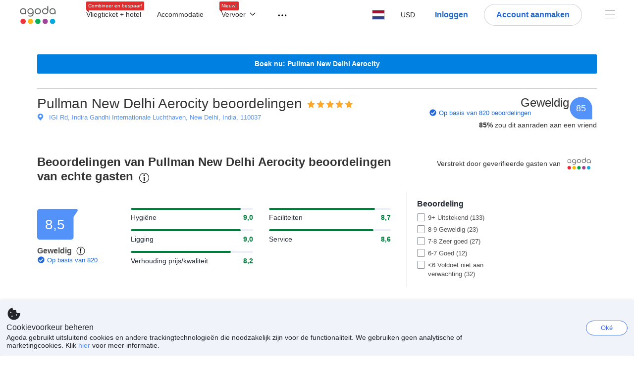

--- FILE ---
content_type: text/html; charset=utf-8
request_url: https://www.agoda.com/nl-be/pullman-new-delhi-international-airport-an-accor-luxury-brand/reviews/new-delhi-and-ncr-in.html
body_size: 68599
content:

<!DOCTYPE html>
<html lang="nl" kite-lang="nl" class="chrome no-js" dir="ltr">
<head>
    <meta charset="utf-8" />
        <meta name="viewport" content="width=device-width, initial-scale=1.0" />
    
        <meta name="referrer" content="origin-when-cross-origin" />
    
    <title></title>
    <link rel="icon" href="/favicon.ico" />

<script type="text/javascript" id="messagingClientLite">
!function(t,e){if("object"==typeof exports&&"object"==typeof module)module.exports=e();else if("function"==typeof define&&define.amd)define([],e);else{var n=e();for(var r in n)("object"==typeof exports?exports:t)[r]=n[r]}}("undefined"!=typeof self?self:this,(function(){return function(t){var e={};function n(r){if(e[r])return e[r].exports;var i=e[r]={i:r,l:!1,exports:{}};return t[r].call(i.exports,i,i.exports,n),i.l=!0,i.exports}return n.m=t,n.c=e,n.d=function(t,e,r){n.o(t,e)||Object.defineProperty(t,e,{enumerable:!0,get:r})},n.r=function(t){"undefined"!=typeof Symbol&&Symbol.toStringTag&&Object.defineProperty(t,Symbol.toStringTag,{value:"Module"}),Object.defineProperty(t,"__esModule",{value:!0})},n.t=function(t,e){if(1&e&&(t=n(t)),8&e)return t;if(4&e&&"object"==typeof t&&t&&t.__esModule)return t;var r=Object.create(null);if(n.r(r),Object.defineProperty(r,"default",{enumerable:!0,value:t}),2&e&&"string"!=typeof t)for(var i in t)n.d(r,i,function(e){return t[e]}.bind(null,i));return r},n.n=function(t){var e=t&&t.__esModule?function(){return t.default}:function(){return t};return n.d(e,"a",e),e},n.o=function(t,e){return Object.prototype.hasOwnProperty.call(t,e)},n.p="",n(n.s=232)}({0:function(t,e,n){"use strict";n.d(e,"c",(function(){return i})),n.d(e,"a",(function(){return o})),n.d(e,"b",(function(){return u})),n.d(e,"d",(function(){return s})),n.d(e,"g",(function(){return a})),n.d(e,"e",(function(){return c})),n.d(e,"f",(function(){return f}));var r=function(t,e){return(r=Object.setPrototypeOf||{__proto__:[]}instanceof Array&&function(t,e){t.__proto__=e}||function(t,e){for(var n in e)Object.prototype.hasOwnProperty.call(e,n)&&(t[n]=e[n])})(t,e)};function i(t,e){if("function"!=typeof e&&null!==e)throw new TypeError("Class extends value "+String(e)+" is not a constructor or null");function n(){this.constructor=t}r(t,e),t.prototype=null===e?Object.create(e):(n.prototype=e.prototype,new n)}var o=function(){return(o=Object.assign||function(t){for(var e,n=1,r=arguments.length;n<r;n++)for(var i in e=arguments[n])Object.prototype.hasOwnProperty.call(e,i)&&(t[i]=e[i]);return t}).apply(this,arguments)};function u(t,e,n,r){return new(n||(n=Promise))((function(i,o){function u(t){try{a(r.next(t))}catch(t){o(t)}}function s(t){try{a(r.throw(t))}catch(t){o(t)}}function a(t){var e;t.done?i(t.value):(e=t.value,e instanceof n?e:new n((function(t){t(e)}))).then(u,s)}a((r=r.apply(t,e||[])).next())}))}function s(t,e){var n,r,i,o,u={label:0,sent:function(){if(1&i[0])throw i[1];return i[1]},trys:[],ops:[]};return o={next:s(0),throw:s(1),return:s(2)},"function"==typeof Symbol&&(o[Symbol.iterator]=function(){return this}),o;function s(s){return function(a){return function(s){if(n)throw new TypeError("Generator is already executing.");for(;o&&(o=0,s[0]&&(u=0)),u;)try{if(n=1,r&&(i=2&s[0]?r.return:s[0]?r.throw||((i=r.return)&&i.call(r),0):r.next)&&!(i=i.call(r,s[1])).done)return i;switch(r=0,i&&(s=[2&s[0],i.value]),s[0]){case 0:case 1:i=s;break;case 4:return u.label++,{value:s[1],done:!1};case 5:u.label++,r=s[1],s=[0];continue;case 7:s=u.ops.pop(),u.trys.pop();continue;default:if(!(i=u.trys,(i=i.length>0&&i[i.length-1])||6!==s[0]&&2!==s[0])){u=0;continue}if(3===s[0]&&(!i||s[1]>i[0]&&s[1]<i[3])){u.label=s[1];break}if(6===s[0]&&u.label<i[1]){u.label=i[1],i=s;break}if(i&&u.label<i[2]){u.label=i[2],u.ops.push(s);break}i[2]&&u.ops.pop(),u.trys.pop();continue}s=e.call(t,u)}catch(t){s=[6,t],r=0}finally{n=i=0}if(5&s[0])throw s[1];return{value:s[0]?s[1]:void 0,done:!0}}([s,a])}}}Object.create;function a(t){var e="function"==typeof Symbol&&Symbol.iterator,n=e&&t[e],r=0;if(n)return n.call(t);if(t&&"number"==typeof t.length)return{next:function(){return t&&r>=t.length&&(t=void 0),{value:t&&t[r++],done:!t}}};throw new TypeError(e?"Object is not iterable.":"Symbol.iterator is not defined.")}function c(t,e){var n="function"==typeof Symbol&&t[Symbol.iterator];if(!n)return t;var r,i,o=n.call(t),u=[];try{for(;(void 0===e||e-- >0)&&!(r=o.next()).done;)u.push(r.value)}catch(t){i={error:t}}finally{try{r&&!r.done&&(n=o.return)&&n.call(o)}finally{if(i)throw i.error}}return u}function f(t,e,n){if(n||2===arguments.length)for(var r,i=0,o=e.length;i<o;i++)!r&&i in e||(r||(r=Array.prototype.slice.call(e,0,i)),r[i]=e[i]);return t.concat(r||Array.prototype.slice.call(e))}Object.create},1:function(t,e,n){"use strict";(function(t){n.d(e,"a",(function(){return r}));var r=function(){function e(){}return e.current=function(){var e="undefined"!=typeof window?window:"undefined"!=typeof self?self:void 0!==t?t:null;if(!e)throw new Error("Unsupported environment.");return e},e}()}).call(this,n(30))},13:function(t,e,n){"use strict";n.d(e,"a",(function(){return i})),n.d(e,"b",(function(){return r}));var r,i={measurement:0,default:1,log:2};!function(t){t[t.measurement=0]="measurement",t[t.generic=1]="generic",t[t.log=2]="log"}(r||(r={}))},17:function(t,e,n){"use strict";function r(t,e,n){for(var r=n.length,i=0;i<r;i++){var o=n[i];if(o)for(var u in o)o.hasOwnProperty(u)&&t(u,o[u])}}n.d(e,"a",(function(){return r}))},18:function(t,e,n){"use strict";n.d(e,"b",(function(){return i})),n.d(e,"a",(function(){return u}));var r=n(13);function i(t){var e=r.a[t];return e=void 0===e?r.a.default:e}var o={trace:0,debug:1,info:2,warn:3,error:4,fatal:5};function u(t,e){if("measurement"===t){var n=e.name;return delete e.name,n}if("log"===t){var r=o[e.level];return r="number"==typeof r?r:2,delete e.level,r.toString()}return t}},232:function(t,e,n){"use strict";n.r(e),n.d(e,"MessagingClient",(function(){return a}));var r=n(1),i=n(73),o=n(28),u=function(){function t(){this.buffer={items:[]},this.contextData={}}return t.prototype.send=function(e){var n=this.buffer.items,r=t.MaxBufferSize-n.length;r>0&&(e instanceof Array?(r<e.length&&(e=e.slice(0,r)),this.buffer.items=e.concat(n)):this.buffer.items.push(e))},t.prototype.dispose=function(t){this.buffer.items.length=0,t&&t()},t.prototype.environment=function(t){},t.prototype.context=function(t){var e=this.contextData;e.sessionId=t.sessionId||e.sessionId,e.userId=t.userId||e.userId},t.MaxBufferSize=15e3,t}(),s=n(36),a=function(){function t(t){this._test=t}return t.create=function(e){return t.instantiate(e)},t.instantiate=function(e){return(new t).instantiate(e)},t.environment=function(e){return new t(e)},t.prototype.instantiate=function(t){var e,n,r=o.a.get();if(r.environment=r.environment||t,r.test=r.test||this._test,r.messagingClient)return r.messagingClient;var a=new u,c=new s.a(a,new i.a,null!==(n=null===(e=r.environment)||void 0===e?void 0:e.apiKey)&&void 0!==n?n:"");return r.buffer=a.buffer,r.context=a.contextData,r.messagingClient=c,c},t}();r.a.current().MessagingClient=a,a.instantiate()},28:function(t,e,n){"use strict";n.d(e,"a",(function(){return o}));var r=n(1),i="MessagingClient-LiteData",o=function(){function t(){}return t.get=function(){var t=r.a.current();return t[i]||(t[i]={})},t.clear=function(){delete r.a.current()[i]},t}()},30:function(t,e){var n;n=function(){return this}();try{n=n||new Function("return this")()}catch(t){"object"==typeof window&&(n=window)}t.exports=n},35:function(t,e,n){"use strict";n.d(e,"a",(function(){return r}));var r=function(){function t(){}return t.current=function(){return window&&window.__MCJS_EXTENSION_DATA__||{}},t}()},36:function(t,e,n){"use strict";n.d(e,"a",(function(){return y}));var r=n(0),i=function(t){function e(){var n=t.call(this,"Bridge not exist")||this;return Object.setPrototypeOf(n,e.prototype),n}return Object(r.c)(e,t),e}(Error),o=function(t){function e(n){var r=t.call(this,"Unsupported bridge version: ".concat(n))||this;return Object.setPrototypeOf(r,e.prototype),r}return Object(r.c)(e,t),e}(Error),u=function(t){function e(){var n=t.call(this,"Operation Timeout error")||this;return Object.setPrototypeOf(n,e.prototype),n}return Object(r.c)(e,t),e}(Error),s=function(t){function e(n){var r,i,o=this;return(o=t.call(this,(null===(r=n.error)||void 0===r?void 0:r.message)||"Unknown error")||this).code=(null===(i=n.error)||void 0===i?void 0:i.code)||"UNKNOWN",Object.setPrototypeOf(o,e.prototype),o}return Object(r.c)(e,t),e}(Error);function a(t,e){return Object(r.b)(this,void 0,void 0,(function(){var n,i,o;return Object(r.d)(this,(function(r){switch(r.label){case 0:if((n=e.signal).aborted)throw new Error("Operation canceled");i=new AbortController,n.addEventListener("abort",(function(){}),{once:!0,signal:i.signal}),r.label=1;case 1:return r.trys.push([1,,3,4]),[4,t()];case 2:if(o=r.sent(),n.aborted)throw new Error("Operation canceled");return[3,4];case 3:return i.abort(),[7];case 4:return[2,o]}}))}))}function c(t,e){return Object(r.b)(this,void 0,void 0,(function(){function n(){return Object(r.b)(this,void 0,void 0,(function(){return Object(r.d)(this,(function(e){switch(e.label){case 0:return e.trys.push([0,,2,3]),[4,a(t,{signal:o.signal})];case 1:return[2,e.sent()];case 2:return i.abort(),[7];case 3:return[2]}}))}))}var i,o,s,c=this;return Object(r.d)(this,(function(t){switch(t.label){case 0:return i=new AbortController,o=new AbortController,s=function(){return Object(r.b)(c,void 0,void 0,(function(){return Object(r.d)(this,(function(t){return[2,new Promise((function(t,n){var r=setTimeout((function(){i.signal.aborted?t(void 0):(o.abort(),n(new u)),clearTimeout(r)}),e.timeout)}))]}))}))},[4,Promise.race([s(),n()])];case 1:return[2,t.sent()]}}))}))}function f(t){return Object(r.b)(this,void 0,void 0,(function(){return Object(r.d)(this,(function(e){return[2,new Promise((function(e,n){setTimeout((function(){try{var r=t();e(r)}catch(t){n(t)}}),0)}))]}))}))}var l,d=function(){function t(t){this.bridge=t}return t.prototype.postMessage=function(t){return Object(r.b)(this,void 0,void 0,(function(){var e,n,i=this;return Object(r.d)(this,(function(o){switch(o.label){case 0:return[4,c((function(){return Object(r.b)(i,void 0,void 0,(function(){var e=this;return Object(r.d)(this,(function(n){return[2,f((function(){return e.bridge.postMessage(JSON.stringify(t))}))]}))}))}),{timeout:5e3})];case 1:if(e=o.sent(),"error"===(n=JSON.parse(e)).status)throw new s(n);return[2,n]}}))}))},t}(),b=function(){function t(t){this.bridge=t}return t.prototype.postMessage=function(t){return Object(r.b)(this,void 0,void 0,(function(){var e,n=this;return Object(r.d)(this,(function(i){switch(i.label){case 0:return[4,c((function(){return Object(r.b)(n,void 0,void 0,(function(){return Object(r.d)(this,(function(e){return[2,this.bridge.nativePromise("mcjsBridge","postMessage",t)]}))}))}),{timeout:5e3})];case 1:if("error"===(e=i.sent()).status)throw new s(e);return[2,e]}}))}))},t}(),v=function(){function t(t){this.bridge=t}return t.prototype.postMessage=function(t){return Object(r.b)(this,void 0,void 0,(function(){var e,n=this;return Object(r.d)(this,(function(r){switch(r.label){case 0:return[4,c((function(){return n.bridge.postMessage(t)}),{timeout:5e3})];case 1:if("error"===(e=r.sent()).status)throw new s(e);return[2,e]}}))}))},t}();function p(t){var e,n,i,u,a,p,h,m,g,y;return Object(r.b)(this,void 0,void 0,(function(){var w,O,j,_,x,S,M=this;return Object(r.d)(this,(function(E){switch(E.label){case 0:return l?[2,l]:(null===(e=null==t?void 0:t.Capacitor)||void 0===e?void 0:e.isNativePlatform())&&(null===(n=null==t?void 0:t.Capacitor)||void 0===n?void 0:n.isPluginAvailable("mcjsBridge"))?(w=t.Capacitor,[4,c((function(){return w.nativePromise("mcjsBridge","postMessage",{type:"get-bridge-version"})}),{timeout:5e3})]):[3,2];case 1:if("success"!==(S=E.sent()).status)throw new s(S);switch(null===(i=S.data)||void 0===i?void 0:i.version){case 1:return[2,l=new b(t.Capacitor)];default:throw new o(null===(u=S.data)||void 0===u?void 0:u.version)}return[3,7];case 2:return(null===(p=null===(a=null==t?void 0:t.webkit)||void 0===a?void 0:a.messageHandlers)||void 0===p?void 0:p.mcjsBridge)?(O=t.webkit.messageHandlers.mcjsBridge,[4,c((function(){return O.postMessage({type:"get-bridge-version"})}),{timeout:5e3})]):[3,4];case 3:if("success"!==(S=E.sent()).status)throw new s(S);switch(null===(h=S.data)||void 0===h?void 0:h.version){case 1:return[2,l=new v(t.webkit.messageHandlers.mcjsBridge)];default:throw new o(null===(m=S.data)||void 0===m?void 0:m.version)}return[3,7];case 4:return(null==t?void 0:t.mcjsBridge)?(j=t.mcjsBridge,_=function(){return j.postMessage(JSON.stringify({type:"get-bridge-version"}))},[4,c((function(){return Object(r.b)(M,void 0,void 0,(function(){return Object(r.d)(this,(function(t){return[2,f((function(){return _()}))]}))}))}),{timeout:5e3})]):[3,6];case 5:if(x=E.sent(),"success"!==(S=JSON.parse(x)).status)throw new s(S);switch(null===(g=S.data)||void 0===g?void 0:g.version){case 1:return[2,l=new d(t.mcjsBridge)];default:throw new o(null===(y=S.data)||void 0===y?void 0:y.version)}return[3,7];case 6:return[2,void 0];case 7:return[2]}}))}))}var h=n(35),m=n(44),g=n(18),y=function(){function t(t,e,n){this.sender=t,this._time=e,this._apiKey=n,window.addEventListener("message",this.onMessageReceivedFromMimir.bind(this))}return t.prototype.onMessageReceivedFromMimir=function(t){var e,n;if("analytics-extension"===(null===(e=null==t?void 0:t.data)||void 0===e?void 0:e.id))switch(null===(n=t.data)||void 0===n?void 0:n.name){case"enable-debug-mode":this.debug(!0);break;case"disable-debug-mode":this.debug(!1)}},t.prototype.create=function(t,e,n){var r=Number(null==n?void 0:n.timestamp);("number"!=typeof r||isNaN(r)||r<1e5)&&(r=this._time.now());var i={_meta:{timestamp:r,type:t}};return e&&Object(m.a)(i,e),i},t.prototype.send=function(t,e){var n,i;return Object(r.b)(this,void 0,void 0,(function(){var o;return Object(r.d)(this,(function(r){switch(r.label){case 0:if(!t||!t._meta)throw new Error("Message or message type is undefined");t=JSON.parse(JSON.stringify(t)),null!==(n=(i=t._meta).timestamp)&&void 0!==n||(i.timestamp=this._time.now()),t._meta.tabId=h.a.current().tabId,r.label=1;case 1:return r.trys.push([1,3,,4]),[4,this.bridgeToNative(t)];case 2:return r.sent(),[3,4];case 3:return o=r.sent(),this.addBridgeFallbackReason(t,o),this.sender.send(t,e),[3,4];case 4:return[2]}}))}))},t.prototype.bridgeToNative=function(t){return Object(r.b)(this,void 0,void 0,(function(){var e,n,o,u;return Object(r.d)(this,(function(s){switch(s.label){case 0:return[4,p(window)];case 1:if(!(e=s.sent()))throw new i;return delete(n=Object(r.a)({},t))._meta,o=Object(g.a)(t._meta.type,t),u=Object(g.b)(t._meta.type),[4,e.postMessage({type:"send-message",data:{timestamp:t._meta.timestamp||0,messageName:o,partitionKey:"",messageType:u,payload:JSON.stringify(n),apiKey:this._apiKey}})];case 2:return s.sent(),[2]}}))}))},t.prototype.addBridgeFallbackReason=function(t,e){e instanceof i?t._meta.webview_bridge_fallback_reason="BRIDGE_NOT_EXIST":e instanceof o?t._meta.webview_bridge_fallback_reason="UNSUPPORTED_BRIDGE_VERSION":e instanceof u?t._meta.webview_bridge_fallback_reason="BRIDGE_TIMEOUT_ERROR":e instanceof s?t._meta.webview_bridge_fallback_reason=e.code:e instanceof Error?t._meta.webview_bridge_fallback_reason=e.message:t._meta.webview_bridge_fallback_reason="UNKNOWN_ERROR"},t.prototype.debug=function(t,e){this.sender.environment({debug:t,logs:e})},t.prototype.context=function(t){this.sender.context(t)},t}()},44:function(t,e,n){"use strict";n.d(e,"a",(function(){return i}));var r=n(17);function i(t){for(var e=[],n=1;n<arguments.length;n++)e[n-1]=arguments[n];return t||(t={}),Object(r.a)((function(e,n){void 0===t[e]&&(t[e]=n)}),t,e),t}},73:function(t,e,n){"use strict";n.d(e,"a",(function(){return r}));var r=function(){function t(){}return t.prototype.now=function(){return+new Date},t}()}})}));
</script><script type="text/javascript">
const messagingClient = MessagingClient.instantiate();

function loadErrorHandler(err) {
    const src = err.path[0].src;
    const href = err.path[0].href;
    var message = ["could not load", src ? src : href].join(" ");
    try {
        const log = messagingClient.create('log', { logLevel: 'error', message: message, applicationName: 'cronos', loggerName: 'Fe.Cronos.Logger' });
        messagingClient.send(log);
    }
    catch (exception) {
    }
}
</script>    
    <link href='https://cdn6.agoda.net/cdn-accom-web/js/assets/browser-bundle/6533-cf3bf2eb649d.css' rel='stylesheet' onerror='loadErrorHandler.call(this, event)'/><link href='https://cdn6.agoda.net/cdn-accom-web/js/assets/browser-bundle/9946-27c3baa930f9.css' rel='stylesheet' onerror='loadErrorHandler.call(this, event)'/><link href='https://cdn6.agoda.net/cdn-accom-web/js/assets/browser-bundle/1417-798cdd83cd66.css' rel='stylesheet' onerror='loadErrorHandler.call(this, event)'/><link href='https://cdn6.agoda.net/cdn-accom-web/js/assets/browser-bundle/review-374845b41966.css' rel='stylesheet' onerror='loadErrorHandler.call(this, event)'/>

    
<script>
// Server-side injected configuration
window.__ag_observability_config__ = {"appName":"accommodation-web","environment":"production","context":{"userId":"19ca3792-2ce7-46be-bdbd-67db4d26317b","sessionId":"tjbluw54b51mejgnjacza0wf","whiteLabelId":"1","pageTypeId":"9","clientType":"Browser","subClient":"Unknown","config":"{\"criticalCssBundles\":[\"**/cdn-accom-web/js/assets/browser-bundle/**/*.css\"],\"criticalJsBundles\":[\"**/cdn-accom-web/js/assets/browser-bundle/**/*.js\"],\"criticalApis\":[],\"criticalImages\":[]}"}};

!function(){"use strict";function e(e,t){(null==t||t>e.length)&&(t=e.length);for(var n=0,r=Array(t);n<t;n++)r[n]=e[n];return r}function t(e,t,n,r,o,i,a){try{var c=e[i](a),s=c.value}catch(e){return void n(e)}c.done?t(s):Promise.resolve(s).then(r,o)}function n(e){return function(){var n=this,r=arguments;return new Promise(function(o,i){var a=e.apply(n,r);function c(e){t(a,o,i,c,s,"next",e)}function s(e){t(a,o,i,c,s,"throw",e)}c(void 0)})}}function r(e,t,n){return t=u(t),function(e,t){if(t&&("object"==typeof t||"function"==typeof t))return t;if(void 0!==t)throw new TypeError("Derived constructors may only return object or undefined");return function(e){if(void 0===e)throw new ReferenceError("this hasn't been initialised - super() hasn't been called");return e}(e)}(e,l()?Reflect.construct(t,[],u(e).constructor):t.apply(e,n))}function o(e,t){if(!(e instanceof t))throw new TypeError("Cannot call a class as a function")}function i(e,t){for(var n=0;n<t.length;n++){var r=t[n];r.enumerable=r.enumerable||!1,r.configurable=!0,"value"in r&&(r.writable=!0),Object.defineProperty(e,m(r.key),r)}}function a(e,t,n){return t&&i(e.prototype,t),n&&i(e,n),Object.defineProperty(e,"prototype",{writable:!1}),e}function c(e,t,n){return(t=m(t))in e?Object.defineProperty(e,t,{value:n,enumerable:!0,configurable:!0,writable:!0}):e[t]=n,e}function s(){return s="undefined"!=typeof Reflect&&Reflect.get?Reflect.get.bind():function(e,t,n){var r=function(e,t){for(;!{}.hasOwnProperty.call(e,t)&&null!==(e=u(e)););return e}(e,t);if(r){var o=Object.getOwnPropertyDescriptor(r,t);return o.get?o.get.call(arguments.length<3?e:n):o.value}},s.apply(null,arguments)}function u(e){return u=Object.setPrototypeOf?Object.getPrototypeOf.bind():function(e){return e.__proto__||Object.getPrototypeOf(e)},u(e)}function l(){try{var e=!Boolean.prototype.valueOf.call(Reflect.construct(Boolean,[],function(){}))}catch(e){}return(l=function(){return!!e})()}function f(e,t){var n=Object.keys(e);if(Object.getOwnPropertySymbols){var r=Object.getOwnPropertySymbols(e);t&&(r=r.filter(function(t){return Object.getOwnPropertyDescriptor(e,t).enumerable})),n.push.apply(n,r)}return n}function d(e){for(var t=1;t<arguments.length;t++){var n=null!=arguments[t]?arguments[t]:{};t%2?f(Object(n),!0).forEach(function(t){c(e,t,n[t])}):Object.getOwnPropertyDescriptors?Object.defineProperties(e,Object.getOwnPropertyDescriptors(n)):f(Object(n)).forEach(function(t){Object.defineProperty(e,t,Object.getOwnPropertyDescriptor(n,t))})}return e}function p(){
/*! regenerator-runtime -- Copyright (c) 2014-present, Facebook, Inc. -- license (MIT): https://github.com/babel/babel/blob/main/packages/babel-helpers/LICENSE */
var e,t,n="function"==typeof Symbol?Symbol:{},r=n.iterator||"@@iterator",o=n.toStringTag||"@@toStringTag";function i(n,r,o,i){var s=r&&r.prototype instanceof c?r:c,u=Object.create(s.prototype);return y(u,"_invoke",function(n,r,o){var i,c,s,u=0,l=o||[],f=!1,d={p:0,n:0,v:e,a:p,f:p.bind(e,4),d:function(t,n){return i=t,c=0,s=e,d.n=n,a}};function p(n,r){for(c=n,s=r,t=0;!f&&u&&!o&&t<l.length;t++){var o,i=l[t],p=d.p,y=i[2];n>3?(o=y===r)&&(s=i[(c=i[4])?5:(c=3,3)],i[4]=i[5]=e):i[0]<=p&&((o=n<2&&p<i[1])?(c=0,d.v=r,d.n=i[1]):p<y&&(o=n<3||i[0]>r||r>y)&&(i[4]=n,i[5]=r,d.n=y,c=0))}if(o||n>1)return a;throw f=!0,r}return function(o,l,y){if(u>1)throw TypeError("Generator is already running");for(f&&1===l&&p(l,y),c=l,s=y;(t=c<2?e:s)||!f;){i||(c?c<3?(c>1&&(d.n=-1),p(c,s)):d.n=s:d.v=s);try{if(u=2,i){if(c||(o="next"),t=i[o]){if(!(t=t.call(i,s)))throw TypeError("iterator result is not an object");if(!t.done)return t;s=t.value,c<2&&(c=0)}else 1===c&&(t=i.return)&&t.call(i),c<2&&(s=TypeError("The iterator does not provide a '"+o+"' method"),c=1);i=e}else if((t=(f=d.n<0)?s:n.call(r,d))!==a)break}catch(t){i=e,c=1,s=t}finally{u=1}}return{value:t,done:f}}}(n,o,i),!0),u}var a={};function c(){}function s(){}function u(){}t=Object.getPrototypeOf;var l=[][r]?t(t([][r]())):(y(t={},r,function(){return this}),t),f=u.prototype=c.prototype=Object.create(l);function d(e){return Object.setPrototypeOf?Object.setPrototypeOf(e,u):(e.__proto__=u,y(e,o,"GeneratorFunction")),e.prototype=Object.create(f),e}return s.prototype=u,y(f,"constructor",u),y(u,"constructor",s),s.displayName="GeneratorFunction",y(u,o,"GeneratorFunction"),y(f),y(f,o,"Generator"),y(f,r,function(){return this}),y(f,"toString",function(){return"[object Generator]"}),(p=function(){return{w:i,m:d}})()}function y(e,t,n,r){var o=Object.defineProperty;try{o({},"",{})}catch(e){o=0}y=function(e,t,n,r){function i(t,n){y(e,t,function(e){return this._invoke(t,n,e)})}t?o?o(e,t,{value:n,enumerable:!r,configurable:!r,writable:!r}):e[t]=n:(i("next",0),i("throw",1),i("return",2))},y(e,t,n,r)}function h(e,t){return h=Object.setPrototypeOf?Object.setPrototypeOf.bind():function(e,t){return e.__proto__=t,e},h(e,t)}function g(t,n){return function(e){if(Array.isArray(e))return e}(t)||function(e,t){var n=null==e?null:"undefined"!=typeof Symbol&&e[Symbol.iterator]||e["@@iterator"];if(null!=n){var r,o,i,a,c=[],s=!0,u=!1;try{if(i=(n=n.call(e)).next,0===t);else for(;!(s=(r=i.call(n)).done)&&(c.push(r.value),c.length!==t);s=!0);}catch(e){u=!0,o=e}finally{try{if(!s&&null!=n.return&&(a=n.return(),Object(a)!==a))return}finally{if(u)throw o}}return c}}(t,n)||function(t,n){if(t){if("string"==typeof t)return e(t,n);var r={}.toString.call(t).slice(8,-1);return"Object"===r&&t.constructor&&(r=t.constructor.name),"Map"===r||"Set"===r?Array.from(t):"Arguments"===r||/^(?:Ui|I)nt(?:8|16|32)(?:Clamped)?Array$/.test(r)?e(t,n):void 0}}(t,n)||function(){throw new TypeError("Invalid attempt to destructure non-iterable instance.\nIn order to be iterable, non-array objects must have a [Symbol.iterator]() method.")}()}function v(e,t,n,r){var o=s(u(e.prototype),t,n);return"function"==typeof o?function(e){return o.apply(n,e)}:o}function m(e){var t=function(e,t){if("object"!=typeof e||!e)return e;var n=e[Symbol.toPrimitive];if(void 0!==n){var r=n.call(e,t);if("object"!=typeof r)return r;throw new TypeError("@@toPrimitive must return a primitive value.")}return String(e)}(e,"string");return"symbol"==typeof t?t:t+""}function b(e){return b="function"==typeof Symbol&&"symbol"==typeof Symbol.iterator?function(e){return typeof e}:function(e){return e&&"function"==typeof Symbol&&e.constructor===Symbol&&e!==Symbol.prototype?"symbol":typeof e},b(e)}function w(e){var t="function"==typeof Map?new Map:void 0;return w=function(e){if(null===e||!function(e){try{return-1!==Function.toString.call(e).indexOf("[native code]")}catch(t){return"function"==typeof e}}(e))return e;if("function"!=typeof e)throw new TypeError("Super expression must either be null or a function");if(void 0!==t){if(t.has(e))return t.get(e);t.set(e,n)}function n(){return function(e,t,n){if(l())return Reflect.construct.apply(null,arguments);var r=[null];r.push.apply(r,t);var o=new(e.bind.apply(e,r));return n&&h(o,n.prototype),o}(e,arguments,u(this).constructor)}return n.prototype=Object.create(e.prototype,{constructor:{value:n,enumerable:!1,writable:!0,configurable:!0}}),h(n,e)},w(e)}var T=function(e){return e[e.TRACE=0]="TRACE",e[e.DEBUG=1]="DEBUG",e[e.INFO=2]="INFO",e[e.WARN=3]="WARN",e[e.ERROR=4]="ERROR",e[e.FATAL=5]="FATAL",e}({}),E=function(e){return e.FETCH="fetch",e.XHR="xhr",e.ERROR="error",e.UNHANDLED_REJECTION="unhandledRejection",e.RESOURCE="resource",e.SETUP="setup",e.CONSOLE="console",e.UNHANDLED_ERROR="unhandledError",e.ERROR_BOUNDARY="errorBoundaryError",e}({});function O(e){return e.stack||e.message||"Unknown error"}function S(){return"xxxxxxxx-xxxx-4xxx-yxxx-xxxxxxxxxxxx".replace(/[xy]/g,function(e){var t=16*Math.random()|0;return("x"===e?t:3&t|8).toString(16)})}function R(e){if(null===e)return"null";if(void 0===e)return"undefined";if("string"==typeof e)return e;if("number"==typeof e||"boolean"==typeof e)return String(e);if(e instanceof Error)return e.message||e.toString();try{return JSON.stringify(e)}catch(t){return"[".concat(b(e),"] ").concat(Object.prototype.toString.call(e))}}function x(e){switch(e.level){case T.INFO:return"".concat(e.applicationName,".landing.count");case T.ERROR:return"".concat(e.applicationName,".error.count");default:return""}}var _=function(e,t){return!(!Array.isArray(e)||0===e.length)&&e.some(function(e){try{return(n=e,r=n.replace(/[.+^${}()|[\]\\]/g,"\\$&").replace(/\*\*/g,"__DOUBLE_STAR__").replace(/\*/g,"[^/]*").replace(/__DOUBLE_STAR__/g,".*"),new RegExp(r)).test(t)}catch(o){return!1}var n,r})},N=function(e,t){if(e&&"string"==typeof e)try{return new URL(e,t).hostname}catch(n){return}};function k(e,t){return-1!==t.indexOf(e)}var I=function(e){var t=!1,n=e.payload;if(!n.requestUrl)return t;var r=void 0;if("string"==typeof e.config)try{r=JSON.parse(e.config)}catch(u){r=void 0}if(r&&0!==Object.keys(r).length){var o=r&&r.criticalJsBundles,i=r&&r.criticalCssBundles,a=r&&r.criticalApis,c=r&&r.criticalImages,s=n.requestUrl;t="resource_load_failure"==n.errorType&&"script"==n.resourceType&&_(o,s)||"resource_load_failure"==n.errorType&&("stylesheet"==n.resourceType||"link"==n.resourceType)&&_(i,s)||("fetch"==n.eventType||"xhr"==n.eventType)&&_(a,s)||"resource_load_failure"==n.errorType&&("image"==n.resourceType||"webp_image"==n.resourceType)&&_(c,s)}else t=!0;return t};function L(e){for(var t={applicationName:e.applicationName,message:e.message},n=["applicationName","message","assemblyName","botName","callerModuleId","callerClassName","callerFunctionName","callerLineNumber","clientIP","correlationID","countryOfOrigin","currentThreadName","deviceInfo","exceptionMessage","exceptionType","loggerClass","loggerName","namespace","referrerUrl","sessionId","url","version"],r={},o={},i={},a=0,c=Object.entries(e.payload);a<c.length;a++){var s=g(c[a],2),u=s[0],l=s[1];k(u,n)?t[u]=l:"string"==typeof l?r[u]=l:"number"==typeof l&&l==l&&(o[u]=Math.round(l))}var f=I(e)||e.payload.errorType===E.ERROR_BOUNDARY;return r.isFatalError=f.toString(),Object.keys(r).length&&(t.stringTags=r),Object.keys(o).length&&(t.longTags=o),Object.keys(i).length&&(t.doubleTags=i),t}function P(e){if(!e||"object"!==b(e)||!e.payload||"object"!==b(e.payload)||0===Object.keys(e.payload).length)return{};var t=e.payload,n={count:1,measurement:1,tags:{errorType:t.errorType,eventType:t.eventType,subApplication:e.subApplication,known_bot_name:"_",is_bot:"_",fatal:!1}};return e.pageTypeId&&null!=n.tags&&(n.tags.pageTypeId=e.pageTypeId),t.eventType===E.RESOURCE&&t.resourceType&&null!=n.tags&&(n.tags.resourceType=t.resourceType),n.tags.fatal=t.errorType===E.ERROR_BOUNDARY||I(e),n}var j=function(){function e(){o(this,e)}return a(e,[{key:"sendLogs",value:(t=n(p().m(function e(t,n,r,o){var i,a,c,s,u;return p().w(function(e){for(;;)switch(e.n){case 0:i="",a="",c=!1,i+="".concat(JSON.stringify(r),"\n"),a+="".concat(JSON.stringify(r),"\n"),t.forEach(function(e){var t=L(d(d({},e),r)),n="".concat(e.timestamp,",").concat(e.applicationName,",").concat(e.level,",,2,").concat(S(),",").concat(JSON.stringify(t),"\n");if(i+=n,o&&(e.level===T.ERROR||e.level===T.INFO)){c=!0;var s=P(d(d({},e),r)),u="".concat(e.timestamp,",").concat(e.applicationName,",").concat(x(e),",,0,").concat(S(),",").concat(JSON.stringify(s),"\n");a+=u}}),s="",u=Date.now(),s="production"===n?"https://bento.agoda.com/v2?p=agobservabilityjs&v=1.0.0&t=".concat(u):"https://hkg-gc-qa.agoda.local/v2?p=agobservabilityjs&v=1.0.0&t=".concat(u),"undefined"!=typeof navigator&&"function"==typeof navigator.sendBeacon&&(navigator.sendBeacon(s,i),o&&c&&navigator.sendBeacon(s,a));case 1:return e.a(2)}},e)})),function(e,n,r,o){return t.apply(this,arguments)})}],[{key:"getInstance",value:function(){return e.instance||(e.instance=new e),e.instance}}]);var t}(),B={BUNDLE_PROBE:"bundleProbe"},D=function(){function e(){o(this,e),c(this,"unloadHandlerRegistered",!1),this.logQueue=[],this.batchSize=10,this.applicationName="",this.baseContext={},this.fibonacciIntervals=[1e3,2e3,3e3,5e3],this.batchTimer=null,this.batchIndex=0,this.environmentMode="qa",this.isEnableSendToWhitefalcon=!0,this.beacon=j.getInstance()}return a(e,[{key:"setApplicationName",value:function(e){this.applicationName=e}},{key:"getApplicationName",value:function(){return this.applicationName}},{key:"setBaseContext",value:function(e,t){var n=this;if(this.baseContext=d(d({},e),{},{platform:"ag-observability-js"}),t&&(this.environmentMode=t),this.isToggleEnabled(B.BUNDLE_PROBE)&&!this.unloadHandlerRegistered){this.unloadHandlerRegistered=!0;var r=function(){return n.flushOnExit()};window.addEventListener("pagehide",r),document.addEventListener("visibilitychange",function(){"hidden"===document.visibilityState&&r()})}}},{key:"setPageTypeId",value:function(e){this.baseContext=d(d({},this.baseContext),{},{pageTypeId:e.toString()})}},{key:"isToggleEnabled",value:function(e){return"true"===this.baseContext[e]}},{key:"getEnabledToggles",value:function(){var e=this;return Object.values(B).filter(function(t){return"true"===e.baseContext[t]})}},{key:"flushOnExit",value:function(){0!==this.logQueue.length&&(this.batchTimer&&(clearTimeout(this.batchTimer),this.batchTimer=null),this.beacon.sendLogs(this.logQueue.splice(0),this.environmentMode,this.baseContext,this.isEnableSendToWhitefalcon))}},{key:"log",value:function(e){this.logQueue.push(e),this.batchTimer||1!==this.logQueue.length||this.startFibonacciBatching()}},{key:"error",value:function(e,t){this.log({applicationName:this.applicationName,message:e,level:T.ERROR,timestamp:Date.now(),payload:t})}},{key:"warn",value:function(e,t){this.log({applicationName:this.applicationName,message:e,level:T.WARN,timestamp:Date.now(),payload:t})}},{key:"info",value:function(e,t){this.log({applicationName:this.applicationName,message:e,level:T.INFO,timestamp:Date.now(),payload:t})}},{key:"startFibonacciBatching",value:function(){var e=this;if(!this.batchTimer){this.batchIndex=0;var t=this.fibonacciIntervals[this.batchIndex];this.batchTimer=setTimeout(function(){e.sendNextBatch()},t)}}},{key:"sendNextBatch",value:function(){var e=this,t=this.logQueue.splice(0,this.batchSize);if(this.beacon.sendLogs(t,this.environmentMode,this.baseContext,this.isEnableSendToWhitefalcon),this.logQueue.length>0){this.batchIndex=(this.batchIndex+1)%this.fibonacciIntervals.length;var n=this.fibonacciIntervals[this.batchIndex];this.batchTimer=setTimeout(function(){e.sendNextBatch()},n)}else this.batchTimer=null,this.batchIndex=0}}],[{key:"getInstance",value:function(){return e.instance||(e.instance=new e),e.instance}}])}(),C=["agoda.cn","agoda.net","agoda.com","ag-static.cn"],U="__agObsIsDiagnosticProbe";function A(e,t,n){var r=d({},t);!function(e){var t,n,r="undefined"!=typeof window&&null!==(t=window.location)&&void 0!==t&&t.href?window.location.href:void 0,o=null===(n=N(e,r))||void 0===n?void 0:n.toLowerCase();return!!o&&C.some(function(e){return o===e||o.endsWith("."+e)})}(e)?n(r):function(e){return new Promise(function(t,n){var r=new XMLHttpRequest;r[U]=!0,r.timeout=1e3;var o=function(){var e=r.getResponseHeader("Content-Length");return{status:r.status,contentType:r.getResponseHeader("Content-Type"),encodedBodySize:e&&parseInt(e,10)||null,contentEncoding:r.getResponseHeader("Content-Encoding")}};r.onload=function(){return t(o())},r.onerror=function(){return r.status>0?t(o()):n(new Error("XHR failed"))},r.ontimeout=function(){return n(new Error("Timeout"))},r.open("HEAD",e,!0),r.send()})}(e).then(function(e){r.status=e.status,r.contentType=e.contentType,r.encodedBodySize=e.encodedBodySize,r.contentEncoding=e.contentEncoding}).catch(function(e){r.probeError=e.message||"failed"}).finally(function(){n(r)})}var z="cdn",F=".agoda.",H=".ag-static.cn",M="//ag-static.cn";function q(e){return!(!e||"string"!=typeof e)&&(e.startsWith("http")||e.startsWith("//"))}function W(e){if(!e||"string"!=typeof e)return!1;var t=e.toLowerCase();if(-1===t.indexOf(".js"))return!1;var n,r,o,i=t.indexOf("?"),a=t.indexOf("#"),c=t.length;return-1!==i&&(-1===a||i<a)?c=i:-1!==a&&(c=a),!(c<3||".js"!==t.substring(c-3,c))&&(r=-1!==(n=t).indexOf(z)&&-1!==n.indexOf(F),o=-1!==n.indexOf(H)||-1!==n.indexOf(M),r||o)}function G(e){if(!e||"undefined"==typeof window||!("performance"in window))return{};try{var t=performance.getEntriesByName(e,"resource");return 0===t.length?{}:function(e){var t={},n=e,r=J(n);null!==r&&(t.status=r);null!=e.transferSize&&(t.transferSize=e.transferSize);null!=e.encodedBodySize&&(t.encodedBodySize=e.encodedBodySize);null!=e.decodedBodySize&&(t.decodedBodySize=e.decodedBodySize);null!=e.duration&&(t.loadDuration=e.duration);"string"==typeof n.contentType&&n.contentType&&(t.contentType=n.contentType);return t}(t[t.length-1])}catch(n){return{}}}function J(e){var t=e.responseStatus;return"number"!=typeof t||!Number.isFinite(t)||t<=0?null:Math.round(t)}var Q=D.getInstance();function X(e,t,n){var r=R(e),o=function(e,t){var n=arguments.length>2&&void 0!==arguments[2]?arguments[2]:{},r=d({eventType:E.ERROR,url:window&&window.location&&window.location.href||"n/a",errorType:t},n);if(e instanceof Error)return d(d({},r),{},{errorMessage:e.message,stackTrace:O(e),errorName:e.name});var o=R(e);return d(d({},r),{},{errorMessage:o,stackTrace:O(new Error),reasonType:b(e),reasonConstructor:e&&e.constructor&&e.constructor.name||"Unknown",rawReason:"object"===b(e)&&null!==e?e:void 0})}(e,t,n);Q.error("[error:".concat(t,"] ").concat(r),o)}function $(){window.addEventListener("error",function(e){var t=e.error||e.message,n=e.filename,r={filename:n,isOnline:String(navigator.onLine)},o=q(n)?G(n):{};null!=o.status&&(r.status=o.status),null!=o.transferSize&&(r.transferSize=o.transferSize),null!=o.encodedBodySize&&(r.encodedBodySize=o.encodedBodySize),null!=o.decodedBodySize&&(r.decodedBodySize=o.decodedBodySize),null!=o.loadDuration&&(r.loadDuration=o.loadDuration);var i=function(e){X(t,E.UNHANDLED_ERROR,e)},a=Q.isToggleEnabled(B.BUNDLE_PROBE)&&q(n)&&navigator.onLine&&!function(e){return"number"==typeof e.status&&e.status>0}(o)&&W(n);a?A(n,r,i):i(r)}),window.addEventListener("unhandledrejection",function(e){X(e.reason,E.UNHANDLED_REJECTION,{isOnline:String(navigator.onLine)})});var e=console&&console.error;console.error=function(){for(var t=arguments.length,n=new Array(t),r=0;r<t;r++)n[r]=arguments[r];X(n&&n.length>0?n[0]:"No error message provided",E.CONSOLE),e&&e.apply(console,n)}}var K=function(){return a(function e(){o(this,e),this.client=D.getInstance(),this.originalFetch=window.fetch,this.hasPerformanceNow="performance"in window&&"function"==typeof performance.now},[{key:"fetch",value:(e=n(p().m(function e(t,n){var r,o,i,a,c,s,u,l,f,d,y,h,g,v,m,b,w,T,O,S,R,x,_,k,I,L,P,j,B,D,C,U,A,z,F,H;return p().w(function(e){for(;;)switch(e.p=e.n){case 0:return r=this.hasPerformanceNow?performance.now():null,o=window&&window.location&&window.location.href||void 0,i="string"==typeof t?t:t instanceof Request?t.url:t.toString(),a=n&&n.method||(t instanceof Request?t.method:"GET"),e.p=1,e.n=2,this.originalFetch.call(window,t,n);case 2:if(c=e.v,s=null!==r?performance.now()-r:null,c.ok){e.n=4;break}return d=this.client,y="[fetch:failed] ".concat(a," ").concat(i),h=E.FETCH,g=o||"n/a",v=c.status,m=c.statusText,b=s,w=a,T=i,O=N(i,o),e.n=3,c.text();case 3:S=e.v,R={eventType:h,url:g,status:v,statusText:m,duration:b,method:w,requestUrl:T,requestUrlDomain:O,responseBody:S},d.error.call(d,y,R);case 4:return e.a(2,c);case 5:if(e.p=5,x=e.v,u=null!==r?performance.now()-r:null,l=x instanceof Error?x.message:String(x),f="unknown",x instanceof TypeError&&(-1!==x.message.indexOf("Failed to fetch")?f="network":-1!==x.message.indexOf("not a function")&&(f="bundle")),_=this.client,k="[fetch:error] ".concat(a," ").concat(i),I=E.FETCH,L=f,P=o||"n/a",j=l,B=u,D=a,C=i,U=N(i,o),!(x instanceof Response)){e.n=7;break}return e.n=6,x.text();case 6:A=e.v,e.n=8;break;case 7:A=void 0;case 8:throw z=A,F=x instanceof Response?x.status:void 0,H={eventType:I,errorType:L,url:P,errorMessage:j,duration:B,method:D,requestUrl:C,requestUrlDomain:U,responseBody:z,status:F},_.error.call(_,k,H),x;case 9:return e.a(2)}},e,this,[[1,5]])})),function(t,n){return e.apply(this,arguments)})}]);var e}();var Y=function(e){function t(){var e;return o(this,t),(e=r(this,t)).client=D.getInstance(),e.hasPerformanceNow="performance"in window&&"function"==typeof performance.now,e.startTime=null,e.context={url:"",method:""},e}return function(e,t){if("function"!=typeof t&&null!==t)throw new TypeError("Super expression must either be null or a function");e.prototype=Object.create(t&&t.prototype,{constructor:{value:e,writable:!0,configurable:!0}}),Object.defineProperty(e,"prototype",{writable:!1}),t&&h(e,t)}(t,e),a(t,[{key:"open",value:function(e,n,r,o,i){this.startTime=this.hasPerformanceNow?performance.now():null,this.context={url:n,method:e},v(t,"open",this)([e,n,null==r||r,o,i])}},{key:"reportError",value:function(e){var t=arguments.length>1&&void 0!==arguments[1]?arguments[1]:{};if(!0!==this[U]){var n=null!==this.startTime?performance.now()-this.startTime:null,r=window&&window.location&&window.location.href||void 0;this.client.error("[xhr:failed] ".concat(this.context.method," ").concat(this.context.url),d(d({},t),{},{eventType:E.XHR,url:r||"n/a",requestUrl:this.context.url,requestUrlDomain:N(this.context.url,r),method:this.context.method,duration:n,errorType:e}))}}},{key:"send",value:function(e){var n=this;this.addEventListener("load",function(){n.status>=400&&n.reportError("http",{status:n.status,statusText:n.statusText,error:"HTTP ".concat(n.status,": ").concat(n.statusText)})}),this.addEventListener("error",function(){n.reportError("network",{status:n.status,error:n.statusText||"Network error"})}),this.addEventListener("abort",function(){n.reportError("abort")}),this.addEventListener("timeout",function(){n.reportError("timeout")}),v(t,"send",this)([e])}}])}(w(XMLHttpRequest));var Z={script:["application/javascript","text/javascript","application/x-javascript","application/ecmascript","text/ecmascript"],stylesheet:["text/css"]};function V(e,t){if(!t)return{};var n=t.toLowerCase().split(";")[0].trim(),r=Z[e];return r?r.includes(n)?{}:{mimeMismatch:"true"}:{}}function ee(e){return"script"===e||"stylesheet"===e||"link"===e}var te=function(){return a(function e(){o(this,e),c(this,"SLOW_RESOURCE_THRESHOLD",5e3),c(this,"WEBP_FAILURE_SIZE_THRESHOLD",42),this.client=D.getInstance(),this.performanceObserver=null},[{key:"start",value:function(){this.setupResourceErrorListener(),this.setupPerformanceObserver()}},{key:"setupResourceErrorListener",value:function(){var e=this;window.addEventListener("error",function(t){var n,r=t.target;if((n=r)&&n instanceof HTMLElement&&("SCRIPT"===n.tagName||"LINK"===n.tagName||"IMG"===n.tagName||"IFRAME"===n.tagName||"OBJECT"===n.tagName)){var o=function(e){switch(e.tagName){case"SCRIPT":case"IMG":case"IFRAME":return e.src||null;case"LINK":return e.href||null;case"OBJECT":return e.data||null;default:return null}}(r),i=function(e){switch(e.tagName){case"SCRIPT":return"script";case"LINK":return"stylesheet"===e.rel?"stylesheet":"link";case"IMG":return"image";case"IFRAME":return"iframe";case"OBJECT":return"object";default:return"unknown"}}(r),a=window&&window.location&&window.location.href||void 0;o&&e.processResourceError(o,i,a,r)}},!0)}},{key:"processResourceError",value:function(e,t,n,r){var o=this,i=this.getPerformanceData(e),a=d(d(d(d({eventType:E.RESOURCE,url:n||"n/a",requestUrl:e,requestUrlDomain:N(e,n),resourceType:t,tagName:r.tagName,errorType:"resource_load_failure",type:"networkError",timestamp:Date.now(),pageLoadState:document.readyState,userAgent:navigator.userAgent,referrer:document.referrer||"n/a"},function(e){var t={};switch(e.tagName){case"SCRIPT":var n=e;t.scriptAsync=n.async,t.scriptDefer=n.defer,t.scriptType=n.type||"text/javascript",t.scriptCrossOrigin=n.crossOrigin||null,t.scriptIntegrity=n.integrity||null;break;case"LINK":var r=e;t.linkRel=r.rel,t.linkMedia=r.media||null,t.linkCrossOrigin=r.crossOrigin||null,t.linkIntegrity=r.integrity||null;break;case"IMG":var o=e;t.imgLoading=o.loading||null,t.imgCrossOrigin=o.crossOrigin||null;break;case"IFRAME":var i=e;t.iframeLoading=i.loading||null,t.iframeSandbox=i.sandbox&&i.sandbox.toString()||null}return t}(r)),function(){var e={isOnline:String(navigator.onLine)};if("connection"in navigator){var t=navigator.connection;t&&(e.connectionType=t.type||null,e.effectiveType=t.effectiveType||null,e.downlink=t.downlink||null,e.rtt=t.rtt||null)}return e}()),i),V(t,i.contentType)),c=function(n){if(!n.mimeMismatch&&n.contentType){var r=V(t,n.contentType);r.mimeMismatch&&(n.mimeMismatch=r.mimeMismatch)}var i=n.mimeMismatch?" [MIME mismatch]":"";ee(t)||"image"===t?o.client.error("[resource:".concat(t,":failed]").concat(i," ").concat(e),n):o.client.warn("[resource:".concat(t,":failed]").concat(i," ").concat(e),n)},s=this.client.isToggleEnabled(B.BUNDLE_PROBE),u=a.status,l=navigator.onLine&&!("number"==typeof u&&u>0);s&&ee(t)&&l?A(e,a,c):c(a)}},{key:"setupPerformanceObserver",value:function(){var e=this;if("PerformanceObserver"in window)try{this.performanceObserver=new PerformanceObserver(function(t){t.getEntries().forEach(function(t){if("resource"===t.entryType){var n=t;e.analyzeResourceTiming(n)}})}),this.performanceObserver.observe({entryTypes:["resource"]})}catch(t){this.client.warn("[resource:failed-setup] Failed to setup PerformanceObserver for resource monitoring:",{eventType:E.RESOURCE,url:window&&window.location&&window.location.href||"n/a",error:t instanceof Error?t.message:String(t)})}else this.client.warn("[resource:failed-setup] PerformanceObserver API is not supported in this browser",{eventType:E.RESOURCE,url:"n/a",errorType:"performance_observer_not_supported"})}},{key:"analyzeResourceTiming",value:function(e){var t=e.name,n=e.duration,r=window&&window.location&&window.location.href||void 0;n>this.SLOW_RESOURCE_THRESHOLD&&this.client.warn("[resource:slow] ".concat(t),{eventType:E.RESOURCE,url:r||"n/a",transferSize:e.transferSize,errorType:"slow_resource_loading",initiatorType:e.initiatorType,requestUrl:t,requestUrlDomain:N(t,r),duration:n}),this.detectWebPFailure(e)}},{key:"detectWebPFailure",value:function(e){var t=e.name,n=this.getWebPFailureIndicators(e),r=window&&window.location&&window.location.href||void 0;if(n){var o={eventType:E.RESOURCE,url:r||"n/a",requestUrl:t,requestUrlDomain:N(t,r),resourceType:"webp_image",errorType:"resource_load_failure"},i=this.getHttpStatusFromResourceTiming(e);null!==i&&(o.status=i),this.client.error("[resource:image:failed] "+t,o)}}},{key:"getWebPFailureIndicators",value:function(e){if("decodedBodySize"in e&&void 0!==e.decodedBodySize){var t=e.transferSize>0||e.duration>=50,n="img"===e.initiatorType,r=/\/pix\d+.*\.(svg|png|jpe?g)(\?.*)*$/gi.test(e.name),o=/\/logo-[-a-zA-Z]{2,5}\.svg$/gi.test(e.name),i=e.decodedBodySize<=this.WEBP_FAILURE_SIZE_THRESHOLD;if(t&&n&&r&&!o&&i)return!0}return!1}},{key:"getPerformanceData",value:function(e){var t={};try{var n=performance.getEntriesByName(e,"resource");if(n.length>0){var r=n[n.length-1];t.transferSize=r.transferSize||null,t.encodedBodySize=r.encodedBodySize||null,t.decodedBodySize=r.decodedBodySize||null,t.initiatorType=r.initiatorType||null,t.loadDuration=r.duration||null,t.dnsLookupTime=r.domainLookupEnd-r.domainLookupStart||null,t.connectTime=r.connectEnd-r.connectStart||null,t.requestTime=r.responseStart-r.requestStart||null,t.responseTime=r.responseEnd-r.responseStart||null;var o=this.getHttpStatusFromResourceTiming(r);null!==o&&(t.status=o);var i=r.contentType;"string"==typeof i&&i&&(t.contentType=i),t.statusInfo=this.inferStatusFromPerformance(r)}}catch(a){t.performanceDataError="Unable to retrieve performance data"}return t}},{key:"getHttpStatusFromResourceTiming",value:function(e){return J(e)}},{key:"inferStatusFromPerformance",value:function(e){var t={};return 0===e.transferSize&&0===e.encodedBodySize?(t.inferredIssue="likely_blocked_or_404",t.reasoning="No data transferred"):e.transferSize>0&&0===e.encodedBodySize?(t.inferredIssue="possible_redirect_or_cors",t.reasoning="Headers transferred but no body"):e.duration>this.SLOW_RESOURCE_THRESHOLD&&(t.inferredIssue="timeout_or_slow_network",t.reasoning="Extremely long duration"),e.domainLookupEnd===e.domainLookupStart&&e.domainLookupStart>0?t.dnsStatus="cached_or_failed":e.domainLookupEnd-e.domainLookupStart>5e3&&(t.dnsStatus="very_slow"),e.connectEnd===e.connectStart&&e.connectStart>0?t.connectionStatus="reused_or_failed":e.connectEnd-e.connectStart>1e4&&(t.connectionStatus="very_slow"),t}},{key:"stop",value:function(){this.performanceObserver&&(this.performanceObserver.disconnect(),this.performanceObserver=null)}}])}(),ne=null;window.__ag_observability_js__={setupInstrumentation:function(e){var t,n,r=arguments.length>1&&void 0!==arguments[1]?arguments[1]:"qa",o=arguments.length>2&&void 0!==arguments[2]?arguments[2]:{},i=D.getInstance();i.setApplicationName(e),null==(t=o)||"object"!==b(t)||Array.isArray(t)||i.setBaseContext(o,r),i.info("[setupInstrumentation] Application: ".concat(e,", Environment: ").concat(r,", URL: ").concat(window&&window.location&&window.location.href||"n/a"),{eventType:E.SETUP,url:window&&window.location&&window.location.href||"n/a",environment:r}),$(),n=new K,window.fetch=n.fetch.bind(n),window.XMLHttpRequest=Y,ne||(ne=new te).start()},setPageTypeId:function(e){D.getInstance().setPageTypeId(e)},isToggleEnabled:function(e){return D.getInstance().isToggleEnabled(e)},getEnabledToggles:function(){return D.getInstance().getEnabledToggles()},sendError:X,Toggle:B}}();


// Setup instrumentation from window configuration
(function() {
    function initializeFromWindowConfig() {
        var config = window.__ag_observability_config__;
        
        if (config && window.__ag_observability_js__) {
            // Extract configuration values
            var appName = config.appName || 'ag-observability-js';
            var environment = config.environment || 'qa';
            var context = config.context || {};
            
            // Initialize AgObservability
            window.__ag_observability_js__.setupInstrumentation(
                appName,
                environment,
                context
            );
        } else if (window.__ag_observability_js__) {
            // Fallback: use defaults if no window config is set
            console.warn('AgObservability: window.__ag_observability_config__ not found. Using default configuration.');
            window.__ag_observability_js__.setupInstrumentation('ag-observability-js', 'qa', {});
        }
    }

    // Configuration is already set server-side, initialize immediately
    initializeFromWindowConfig();

    // Listen for configuration updates
    if (window.addEventListener) {
        window.addEventListener('ag-observability-config-updated', initializeFromWindowConfig);
    }
})();
</script>


            <script type="text/javascript" id="EdgeRedirect">
                try {
                    if (/MSIE \d|Trident.*rv:/.test(navigator.userAgent)) {
                        function getCookie(cname) {
                            var name = cname + "=";
                            var decodedCookie = decodeURIComponent(document.cookie);
                            var ca = decodedCookie.split(';');
                            for (var i = 0; i < ca.length; i++) {
                                var c = ca[i];
                                while (c.charAt(0) == ' ') {
                                    c = c.substring(1);
                                }
                                if (c.indexOf(name) == 0) {
                                    return c.substring(name.length, c.length);
                                }
                            }
                            return "";
                        }

                        function updateQueryStringParameter(uri, key, value) {
                            var re = new RegExp("([?&])" + key + "=.*?(&|$)", "i");
                            var separator = uri.indexOf('?') !== -1 ? "&" : "?";
                            if (uri.match(re)) {
                                return uri.replace(re, '$1' + key + "=" + value + '$2');
                            }
                            else {
                                return uri + separator + key + "=" + value;
                            }
                        }

                        var tracker = getCookie("agoda.user.03").split("&")[0].replace("UserId=", "");
                        window.location = 'microsoft-edge:' + updateQueryStringParameter(window.location.href, "follow_redirect", tracker);
                        // fall back url if cannot go to Edge browser
                        setTimeout(function () {
                            window.location = 'https://go.microsoft.com/fwlink/?linkid=2135547';
                        }, 1);
                    }
                } catch (e) {
                    // do nothing
                }
            </script>
        <script>
    try {
    !function(e,t){if("object"==typeof exports&&"object"==typeof module)module.exports=t();else if("function"==typeof define&&define.amd)define([],t);else{var n=t();for(var r in n)("object"==typeof exports?exports:e)[r]=n[r]}}(window,(function(){return function(e){var t={};function n(r){if(t[r])return t[r].exports;var i=t[r]={i:r,l:!1,exports:{}};return e[r].call(i.exports,i,i.exports,n),i.l=!0,i.exports}return n.m=e,n.c=t,n.d=function(e,t,r){n.o(e,t)||Object.defineProperty(e,t,{enumerable:!0,get:r})},n.r=function(e){"undefined"!=typeof Symbol&&Symbol.toStringTag&&Object.defineProperty(e,Symbol.toStringTag,{value:"Module"}),Object.defineProperty(e,"__esModule",{value:!0})},n.t=function(e,t){if(1&t&&(e=n(e)),8&t)return e;if(4&t&&"object"==typeof e&&e&&e.__esModule)return e;var r=Object.create(null);if(n.r(r),Object.defineProperty(r,"default",{enumerable:!0,value:e}),2&t&&"string"!=typeof e)for(var i in e)n.d(r,i,function(t){return e[t]}.bind(null,i));return r},n.n=function(e){var t=e&&e.__esModule?function(){return e.default}:function(){return e};return n.d(t,"a",t),t},n.o=function(e,t){return Object.prototype.hasOwnProperty.call(e,t)},n.p="",n(n.s=35)}({35:function(e,t,n){"use strict";Object.defineProperty(t,"__esModule",{value:!0}),n(36)},36:function(e,t){var n,r,i,o,u,f,c,a,l,p,s,d;u={passive:!0,capture:!0},f=new Date,c=function(){o=[],r=-1,n=null,s(addEventListener)},a=function(e,t){n||(n=t,r=e,i=new Date,s(removeEventListener),l())},l=function(){if(r>=0&&r<i-f){var e={entryType:"first-input",name:n.type,target:n.target,cancelable:n.cancelable,startTime:n.timeStamp,processingStart:n.timeStamp+r};o.forEach((function(t){t(e)})),o =[]}},p =function(e){if(e.cancelable){var t=(e.timeStamp>
        1e12?new Date:performance.now())-e.timeStamp;"pointerdown"==e.type?function(e,t){var n=function(){a(e,t),i()},r=function(){i()},i=function(){removeEventListener("pointerup",n,u),removeEventListener("pointercancel",r,u)};addEventListener("pointerup",n,u),addEventListener("pointercancel",r,u)}(t,e):a(t,e)}},s=function(e){["mousedown","keydown","touchstart","pointerdown"].forEach((function(t){return e(t,p,u)}))},d="hidden"===document.visibilityState?0:1/0,addEventListener("visibilitychange",(function e(t){"hidden"===document.visibilityState&&(d=t.timeStamp,removeEventListener("visibilitychange",e,!0))}),!0),c(),self.webVitals={firstInputPolyfill:function(e){o.push(e),l()},resetFirstInputPolyfill:c,get firstHiddenTime(){return d}}}})}));
    } catch(e) {
        window.webVitalsPolyfillDebugInfo = e;
    }
    window.performanceClientContext = {"isEnabled":true,"clientProfile":{"Device":1,"Os":2,"Client":1,"SubClient":0}} ?? {};
</script>


    <div id="seo-data"></div>

</head>

<body class=" desktop AVENGERS-2892 AVENGERS-2892 BWHF-4821 AVENGERS-2892 AVENGERS-3602 ltr themed theme-agoda">
    <div id="mockDataEnabled" value="False"></div>
    <div id="login-react-popup"></div>
    <div id="login-react-root"></div>
    <div id="pointsmax-panel-react-root" data-hotel-id="" data-signin-landing=""></div>

    <input id="backwardRequestVerificationToken"
           name="backwardRequestVerificationToken"
           type="hidden"
           value="wRxdKLu0XzxvMFz1NvR4sf20RH7QE2cVG4KLC39WwiQ=:YKoNvrYQYi4pi2BdfVFDnWdvqsk=" />

<input id="requestVerificationToken"
       name="requestVerificationToken"
       type="hidden"
       value="CfDJ8Dkuqwv-0VhLoFfD8dw7lYwusuFOHE-FHRcMmjiK2WmAf2i45ktNAPPZ87LKEvtHgvsxRQ5DSLT2j-F0mj4ZOxnRhnazj8gDc4_pE2Vl4NnSmtVESfNyS5Z_PZ07-OqM7KEpR8R2h0lrKIO_F-9gNko" />



<script>
    (function () {
        var method;
        var noop = function () { };
        var methods = [
            'assert', 'clear', 'count', 'debug', 'dir', 'dirxml', 'error',
            'exception', 'group', 'groupCollapsed', 'groupEnd', 'info', 'log',
            'markTimeline', 'profile', 'profileEnd', 'table', 'time', 'timeEnd',
            'timeline', 'timelineEnd', 'timeStamp', 'trace', 'warn'
        ];
        var length = methods.length;
        var console = (window.console = window.console || {});

        while (length--) {
            method = methods[length];
            if (!console[method]) {
                console[method] = noop;
            }
        }

    }());
    window.loginParamsUrl = '/api/nl-be/Login/Params';
    window.feMsgConfig = {"Environment":"production","Cluster":"as","DC":"as","PageTypeId":9,"Disable":true};
    window.ssoUrl = null;
    window.ssoLogoutUrl = null;

    var whitelabel = { theme: 'theme-agoda' };
    var agoda = agoda || {};
    agoda.isCronos = true;
    agoda.userDevice = {
        mobileDeviceType: 'NOTMOBILE',
        devicePlatformId: 1,
        deviceType: 'desktop'
    };
    agoda.featureList = {"RegulationShowExclusivePriceSetting":{},"ShowGoogleLogin":{}};
    agoda.isBrazeEnabled = true;
    agoda.login = { isReact: true };
    agoda.BrazeSettings = {"IsEnabled":false,"IsEnabledLogin":false,"IsWhiteLabelEnabled":false,"IsAllowOrigin":false,"IsNonLoginEnabled":false,"AllowPages":[],"ExcludeAids":[]};
</script>



<script>
    window.agoda = window.agoda || {};
    window.agoda.bVariantsConfig = {"expids":["PMARKETING-3307","WLPLAUNCH-1674","JTBFP-615","LT-1702","PFE-12250","BWHF-4821","BWHF-5118","LT-1537","AVENGERS-2987","AVENGERS-2892","PFE-12545","AVENGERS-2890","PFE-12556","JTBUAT-313","BWHF-5582","PATH-132","HERMES-4219","WLPLAUNCH-1674","BAY-12622","BWHF-3505","JTBFP-615","CLICK-176-UCS","LT-1680","LT-1482-RED","PFE-12138","INSTANT-ACCRUAL","PFE-12250","CONTENTAPP-1489","CONTENTAPP-1871","CONTENTAPP-2048","BWHF-5118","AVENGERS-2987","AVENGERS-2892","PFE-12545","LT-1702","AVENGERS-2890","PFE-12556","JTBUAT-313","FLEX-2231","WLPLAUNCH-1674","ICBE-192","CLICK-176-UCS","AVENGERS-2987","ACT-5422","AVENGERS-2892","JTBUAT-313","AVENGERS-2890","ADSREQ-1614","PKGWEB-494","SKYC-11670","WLPLAUNCH-1674","AVENGERS-2987"],"unseenExpids":{"login-4217":false},"endpoint":"/api/cronos/layout/unseenexperiments/send","expiry":0}
</script>

<script>
    var agoda = window.agoda || {};
    agoda.pageConfig =  {"correlationId":"e04201cd-78db-47ff-8455-063542fc3e46","analyticsSessionId":"-5064255940460154276","pageTypeId":9,"realLanguageId":41,"languageId":13,"origin":"US","stateCode":"OH","cid":-1,"tag":"","userId":"19ca3792-2ce7-46be-bdbd-67db4d26317b","whitelabelid":1,"loginLvl":0,"storefrontId":3,"currencyId":7,"currencyCode":"USD","htmlLanguage":"nl-be","cultureInfoName":"nl-be","machineName":"as-pc-3i-acm-web-user-767d58497f-bwvnq","trafficGroupId":4,"sessionId":"tjbluw54b51mejgnjacza0wf","trafficSubGroupId":4,"aid":130243,"useFullPageLogin":true,"cttp":2,"isRealUser":true,"mode":"production","utm_medium":"","utm_source":"","utm_campaign":"","utm_content":"","utm_term":"","browserFamily":"Chrome","cdnDomain":"agoda.net"};
    agoda.userDevice =  {"devicePlatformId":1,"deviceType":"desktop","mobileDeviceType":"NOTMOBILE"};
    agoda.userAgentInfo =  {"isPrerender":false};
    agoda.rumpagetype = '';
    window.webgateApiUrl = 'https://www.agoda.com';
    window.gatewayApiUrl = '//www.agoda.com/api/gw';
</script>
<script>
    var agoda = agoda || {};
    agoda.features = {"agodaHomes":{},"flights":{},"pointsMax":{},"accommodation":{},"agodaCash":{},"cashBack":{},"comparePrices":{},"reviews":{"isOverheardHomeEnabled":true,"propertyRatingScale":10,"propertyDefaultProvider":-1,"isSubmissionEnabled":true,"isStarRatingPopupEnabled":true},"agodaVip":{},"currency":{"isCurrencySwitchRequired":true,"priceDisplay":true},"language":{"isLanguageSwitchRequired":true,"defaultLanguage":"en-us"},"footerAncillaryLinks":{},"trendingDataContents":{},"branding":{"brands":["agoda","priceline","kayak","rental-cars","booking-com","open-table"],"brandsWithText":[]},"userManageBooking":{"isHotelEnabled":true,"isFlightEnabled":true},"userMessaging":{},"userProfile":{"isSocialEnabled":true,"isPaymentEnabled":true,"isEmailSubscriptionEnabled":true},"favorites":{},"facebookLogin":{},"stacklaWidget":{},"hygienePlusBanner":{},"featuredLuxuryHotel":{},"bestPriceGuarantee":{},"accountProviders":{"mobileNumber":true},"manageMyBookings":{"showContactProperty":true,"showQuickAnswers":true,"showAirportTransfer":true,"showExternalBookingId":false},"chinaMarket":{},"login":{"showBenefits":true,"resetPasswordRedirect":false},"signUp":{},"tealium":{"account":"agoda"},"privateSale":{},"googleMaps":{"parameters":{"channel":"agoda","client":"gme-booking","key":"AIzaSyC8COgFCyVzK5lDTEqp__tEGkTqRPnIjkM"}},"groundTransport":{},"flightHotelPackages":{"backgroundUrl":"https://cdn6.agoda.net/images/PACKAGES-251/default/pkg_headbg_modifysearch@2x.jpg","mobileSearchHeaderBackground":null},"multiHotelPackages":{},"connectedTrip":{},"myBookingsButton":{"buttonBehavior":"link"},"occupancyOptions":{"showOccupancyOptions":true,"solo":true,"couple":true,"family":true,"group":true,"business":true},"themedDomestic":{},"flightCrossSellHotel":{},"coupons":{"pageVersion":1},"activities":{},"navigationProductMenu":{"accommodations":{"isEnabled":true,"isMultiProductPanelEnabled":false},"flights":{"isEnabled":true,"isMultiProductPanelEnabled":false},"packages":{"isEnabled":true,"isMultiProductPanelEnabled":false},"deals":{"isEnabled":true,"isMultiProductPanelEnabled":false},"homes":{"isEnabled":true,"isMultiProductPanelEnabled":false},"airportsTransfer":{"isEnabled":true,"isMultiProductPanelEnabled":false},"carRentals":{"isEnabled":true,"isMultiProductPanelEnabled":false},"thingsToDo":{"isEnabled":false,"isMultiProductPanelEnabled":false},"cruises":{"isEnabled":false,"isMultiProductPanelEnabled":false},"tourTravel":{"isEnabled":false,"isMultiProductPanelEnabled":false},"activities":{"isEnabled":true,"isMultiProductPanelEnabled":true}},"redirectToApp":{},"shoppingCart":{},"logo":{"locales":{"default":{"name":"agoda-color-default","url":"images/kite-js/logo/agoda/color-default.svg"}},"width":89,"height":37},"agodaPreferred":{},"bookOnRequest":{},"shoppingCartIconStyle":{"size":"xl2"},"taxAndFeeLabelInCart":{"withPassenger":false},"showTimeLimitedOffers":{},"directPartners":{"bzbciti":{"partnerNameCms":304930,"logoImageUrl":"https://cdn6.agoda.net/images/external_loyalty/partners/Buzzbees/logo-citi.svg","loginRedirectUrl":"/partner/bzbciti/login","cms":{"partnerannouncementprelogintext":301576,"loginredirectconfirmationmodalcancelbuttonlabel":252233,"tncinitialtext":143881,"redemptionboxredeembuttonactivelabel":134503,"redemptionpricebannerdisplaytext":277306,"loginpanelbodytext":301575,"loginpanelheadertext":301574,"redeempointsamountexceedsbookingamounterrortext":142639,"maxpointsapplylabel":301581,"loginredirectconfirmationmodalbodytext":301578,"redemptionboxtitle":134501,"loginredirectconfirmationmodalheadertext":301577,"rewardsbalancetext":257840,"programdisplayeconomicstext":252241,"redemptionboxredeembuttoninactivelabel":134502,"loginpanelloginbuttonlabel":134499,"pricebreakdownredemptionlineitemlabel":301583,"partnerannouncementpostlogintext":301582,"bookingamountislessthanminimumbookingamounterrortext":142640,"redemptionboxrewardfiatequivalentlabel":258529,"programdisplaybalancelabel":252234,"loginredirectconfirmationmodalprimarybuttonlabel":292420,"redeempointsamountexceedsavailableamounterrortext":150023,"pricebreakdownredemptionlineitemtext":258908,"tnclattertext":143882,"redeempointsamountlessthanminredeempointerrortext":143476},"showLoginRedirectConfirmationModal":true,"programDisplayEconomicsPtcMultiplier":1,"maxPointsEnabled":true,"programs":[{"key":"bzbciti","logoUrl":"https://cdn6.agoda.net/images/external_loyalty/partners/Buzzbees/logo-citi.svg","cms":{"pricebreakdownredemptionlineitemlabel":301583,"pricebreakdownredemptionlineitembookingdetailpointsunit":301579,"pricebreakdownredemptionlineitembookingdetaillabel":301583,"displaybalanceunit":301579,"redemptionboxtitle":134501,"pricebreakdownredemptionlineitempointsunit":301579,"displaybalanceeconomicunit":301580},"sortOrder":1}]},"bzbnpl":{"partnerNameCms":316159,"logoImageUrl":"https://cdn6.agoda.net/images/external_loyalty/partners/Buzzbees/logo_nestle2.svg","loginRedirectUrl":"/partner/bzbnpl/login","cms":{"loginredirectconfirmationmodalcancelbuttonlabel":252233,"programdisplayeconomicstext":252241,"redemptionboxredeembuttoninactivelabel":134502,"tncinitialtext":143881,"loginpanelloginbuttonlabel":134499,"redemptionboxredeembuttonactivelabel":134503,"redemptionpricebannerdisplaytext":277306,"loginpanelbodytext":311216,"loginpanelheadertext":311215,"redeempointsamountexceedsbookingamounterrortext":142639,"maxpointsapplylabel":301581,"loginredirectconfirmationmodalbodytext":301578,"pricebreakdownredemptionlineitemlabel":301583,"bookingamountislessthanminimumbookingamounterrortext":142640,"redemptionboxtitle":134501,"redemptionboxrewardfiatequivalentlabel":258529,"programdisplaybalancelabel":252234,"loginredirectconfirmationmodalprimarybuttonlabel":292420,"redeempointsamountexceedsavailableamounterrortext":150023,"pricebreakdownredemptionlineitemtext":258908,"tnclattertext":143882,"loginredirectconfirmationmodalheadertext":301577,"rewardsbalancetext":257840,"redeempointsamountlessthanminredeempointerrortext":143476},"showLoginRedirectConfirmationModal":true,"programDisplayEconomicsPtcMultiplier":1,"maxPointsEnabled":true,"programs":[{"key":"nestle","logoUrl":"https://cdn6.agoda.net/images/external_loyalty/partners/Buzzbees/logo_nestle2.svg","cms":{"pricebreakdownredemptionlineitemlabel":301583,"pricebreakdownredemptionlineitembookingdetailpointsunit":311217,"pricebreakdownredemptionlineitembookingdetaillabel":301583,"displaybalanceunit":301579,"redemptionboxtitle":134501,"pricebreakdownredemptionlineitempointsunit":311217,"displaybalanceeconomicunit":301580},"sortOrder":1}]},"bzbmpm":{"partnerNameCms":321454,"logoImageUrl":"https://cdn6.agoda.net/images/external_loyalty/partners/Buzzbees/logo_mall2.svg","loginRedirectUrl":"/partner/bzbmpm/login","cms":{"partnerannouncementprelogintext":336215,"loginredirectconfirmationmodalcancelbuttonlabel":252233,"tncinitialtext":143881,"redemptionboxredeembuttonactivelabel":134503,"redemptionpricebannerdisplaytext":277306,"loginpanelbodytext":322238,"loginpanelheadertext":322237,"redeempointsamountexceedsbookingamounterrortext":142639,"maxpointsapplylabel":301581,"loginredirectconfirmationmodalbodytext":301578,"redemptionboxtitle":134501,"loginredirectconfirmationmodalheadertext":301577,"rewardsbalancetext":257840,"programdisplayeconomicstext":252241,"redemptionboxredeembuttoninactivelabel":134502,"loginpanelloginbuttonlabel":134499,"pricebreakdownredemptionlineitemlabel":322239,"partnerannouncementpostlogintext":336216,"bookingamountislessthanminimumbookingamounterrortext":142640,"redemptionboxrewardfiatequivalentlabel":258529,"programdisplaybalancelabel":252234,"loginredirectconfirmationmodalprimarybuttonlabel":292420,"redeempointsamountexceedsavailableamounterrortext":150023,"pricebreakdownredemptionlineitemtext":258908,"tnclattertext":143882,"redeempointsamountlessthanminredeempointerrortext":143476},"showLoginRedirectConfirmationModal":true,"programDisplayEconomicsPtcMultiplier":1,"maxPointsEnabled":true,"programs":[{"key":"mcard","logoUrl":"https://cdn6.agoda.net/images/external_loyalty/partners/Buzzbees/logo_mall2.svg","cms":{"pricebreakdownredemptionlineitemlabel":322239,"pricebreakdownredemptionlineitembookingdetailpointsunit":311217,"pricebreakdownredemptionlineitembookingdetaillabel":322239,"displaybalanceunit":301579,"redemptionboxtitle":134501,"pricebreakdownredemptionlineitempointsunit":311217,"displaybalanceeconomicunit":301580},"sortOrder":1}]},"dbshkuat":{"partnerNameCms":252229,"logoImageUrl":"https://cdn.agoda.net/images/mvc/default/ex.png","loginRedirectUrl":"/partner/dbshkuat/login","cms":{"partnerannouncementprelogintext":252236,"loginredirectconfirmationmodalcancelbuttonlabel":252233,"tncinitialtext":101,"redemptionboxredeembuttonactivelabel":134503,"redemptionpricebannerdisplaytext":277306,"loginpanelbodytext":263823,"tnclatterlinktext":103,"loginpanelheadertext":260560,"partnerannouncementpreloginlink":269661,"redeempointsamountexceedsbookingamounterrortext":142639,"maxpointsapplylabel":252235,"loginredirectconfirmationmodalbodytext":252231,"redemptionboxtitle":277835,"partnerannouncementpostloginlinklabel":269660,"loginredirectconfirmationmodalheadertext":252230,"rewardsbalancetext":257840,"programdisplayeconomicstext":252241,"redemptionboxredeembuttoninactivelabel":134502,"partnerannouncementpostloginlink":269661,"loginpanelloginbuttonlabel":269757,"pricebreakdownredemptionlineitemlabel":258530,"partnerannouncementpostlogintext":269829,"bookingamountislessthanminimumbookingamounterrortext":142640,"redemptionboxrewardfiatequivalentlabel":258529,"partnerannouncementpreloginlinklabel":269660,"programdisplaybalancelabel":252234,"loginredirectconfirmationmodalprimarybuttonlabel":252232,"redeempointsamountexceedsavailableamounterrortext":150023,"pricebreakdownredemptionlineitemtext":258908,"tnclattertext":102,"redeempointsamountlessthanminredeempointerrortext":143476},"showLoginRedirectConfirmationModal":true,"programDisplayEconomicsPtcMultiplier":1,"maxPointsEnabled":true,"programs":[{"key":"DBS","logoUrl":"https://cdn6.agoda.net/images/external_loyalty/partners/dbs/dbs_dbs-dollar.png","cms":{"pricebreakdownredemptionlineitemlabel":263825,"pricebreakdownredemptionlineitembookingdetailpointsunit":269759,"pricebreakdownredemptionlineitembookingdetaillabel":263825,"displaybalanceunit":258896,"redemptionboxtitle":277835,"displayname":258900,"pricebreakdownredemptionlineitempointsunit":269759,"displaybalanceeconomicunit":258904},"sortOrder":1},{"key":"COM","logoUrl":"https://cdn6.agoda.net/images/external_loyalty/partners/dbs/dbs_compass-dollar_2.png","cms":{"pricebreakdownredemptionlineitemlabel":263826,"pricebreakdownredemptionlineitembookingdetailpointsunit":269760,"pricebreakdownredemptionlineitembookingdetaillabel":263826,"displaybalanceunit":258897,"redemptionboxtitle":277835,"displayname":258901,"pricebreakdownredemptionlineitempointsunit":269760,"displaybalanceeconomicunit":258905},"sortOrder":1}]},"bzbdmt":{"partnerNameCms":321455,"logoImageUrl":"https://cdn6.agoda.net/images/external_loyalty/partners/Buzzbees/logo_donmueng2.svg","loginRedirectUrl":"/partner/bzbdmt/login","cms":{"loginredirectconfirmationmodalcancelbuttonlabel":252233,"programdisplayeconomicstext":252241,"redemptionboxredeembuttoninactivelabel":134502,"tncinitialtext":143881,"loginpanelloginbuttonlabel":134499,"redemptionboxredeembuttonactivelabel":134503,"redemptionpricebannerdisplaytext":277306,"loginpanelbodytext":322241,"loginpanelheadertext":322240,"redeempointsamountexceedsbookingamounterrortext":142639,"maxpointsapplylabel":301581,"loginredirectconfirmationmodalbodytext":301578,"pricebreakdownredemptionlineitemlabel":322242,"bookingamountislessthanminimumbookingamounterrortext":142640,"redemptionboxtitle":134501,"redemptionboxrewardfiatequivalentlabel":258529,"programdisplaybalancelabel":252234,"loginredirectconfirmationmodalprimarybuttonlabel":292420,"redeempointsamountexceedsavailableamounterrortext":150023,"pricebreakdownredemptionlineitemtext":258908,"tnclattertext":143882,"loginredirectconfirmationmodalheadertext":301577,"rewardsbalancetext":257840,"redeempointsamountlessthanminredeempointerrortext":143476},"showLoginRedirectConfirmationModal":true,"programDisplayEconomicsPtcMultiplier":1,"maxPointsEnabled":true,"programs":[{"key":"tollway","logoUrl":"https://cdn6.agoda.net/images/external_loyalty/partners/Buzzbees/logo_donmueng2.svg","cms":{"pricebreakdownredemptionlineitemlabel":322242,"pricebreakdownredemptionlineitembookingdetailpointsunit":311217,"pricebreakdownredemptionlineitembookingdetaillabel":322242,"displaybalanceunit":301579,"redemptionboxtitle":134501,"pricebreakdownredemptionlineitempointsunit":311217,"displaybalanceeconomicunit":301580},"sortOrder":1}]},"bzbspi":{"partnerNameCms":316161,"logoImageUrl":"https://cdn6.agoda.net/images/external_loyalty/partners/Buzzbees/logo-sPlusInsurance.svg","loginRedirectUrl":"/partner/bzbspi/login","cms":{"loginredirectconfirmationmodalcancelbuttonlabel":252233,"programdisplayeconomicstext":252241,"redemptionboxredeembuttoninactivelabel":134502,"tncinitialtext":143881,"loginpanelloginbuttonlabel":134499,"redemptionboxredeembuttonactivelabel":134503,"redemptionpricebannerdisplaytext":277306,"loginpanelbodytext":311216,"loginpanelheadertext":311215,"redeempointsamountexceedsbookingamounterrortext":142639,"maxpointsapplylabel":301581,"loginredirectconfirmationmodalbodytext":301578,"pricebreakdownredemptionlineitemlabel":301583,"bookingamountislessthanminimumbookingamounterrortext":142640,"redemptionboxtitle":134501,"redemptionboxrewardfiatequivalentlabel":258529,"programdisplaybalancelabel":252234,"loginredirectconfirmationmodalprimarybuttonlabel":292420,"redeempointsamountexceedsavailableamounterrortext":150023,"pricebreakdownredemptionlineitemtext":258908,"tnclattertext":143882,"loginredirectconfirmationmodalheadertext":301577,"rewardsbalancetext":257840,"redeempointsamountlessthanminredeempointerrortext":143476},"showLoginRedirectConfirmationModal":true,"programDisplayEconomicsPtcMultiplier":1,"maxPointsEnabled":true,"programs":[{"key":"splus","logoUrl":"https://cdn6.agoda.net/images/external_loyalty/partners/Buzzbees/logo-sPlusInsurance.svg","cms":{"pricebreakdownredemptionlineitemlabel":301583,"pricebreakdownredemptionlineitembookingdetailpointsunit":311217,"pricebreakdownredemptionlineitembookingdetaillabel":301583,"displaybalanceunit":301579,"redemptionboxtitle":134501,"pricebreakdownredemptionlineitempointsunit":311217,"displaybalanceeconomicunit":301580},"sortOrder":1}]},"dbssg":{"partnerNameCms":252229,"logoImageUrl":"https://cdn.agoda.net/images/mvc/default/ex.png","loginRedirectUrl":"/partner/dbssg/login","cms":{"partnerannouncementprelogintext":268954,"loginredirectconfirmationmodalcancelbuttonlabel":252233,"tncinitialtext":101,"redemptionboxredeembuttonactivelabel":134503,"redemptionpricebannerdisplaytext":277307,"loginpanelbodytext":263824,"tnclatterlinktext":103,"loginpanelheadertext":260561,"partnerannouncementpreloginlink":269661,"redeempointsamountexceedsbookingamounterrortext":142639,"maxpointsapplylabel":252235,"loginredirectconfirmationmodalbodytext":252231,"redemptionboxtitle":277836,"partnerannouncementpostloginlinklabel":269660,"loginredirectconfirmationmodalheadertext":252230,"rewardsbalancetext":257840,"programdisplayeconomicstext":252241,"redemptionboxredeembuttoninactivelabel":134502,"partnerannouncementpostloginlink":269661,"loginpanelloginbuttonlabel":269758,"pricebreakdownredemptionlineitemlabel":258530,"partnerannouncementpostlogintext":268955,"bookingamountislessthanminimumbookingamounterrortext":142640,"redemptionboxrewardfiatequivalentlabel":258529,"partnerannouncementpreloginlinklabel":269660,"programdisplaybalancelabel":252234,"loginredirectconfirmationmodalprimarybuttonlabel":252232,"redeempointsamountexceedsavailableamounterrortext":150023,"pricebreakdownredemptionlineitemtext":258908,"tnclattertext":102,"redeempointsamountlessthanminredeempointerrortext":143476},"showLoginRedirectConfirmationModal":true,"programDisplayEconomicsPtcMultiplier":1,"maxPointsEnabled":true,"programs":[{"key":"DPT","logoUrl":"https://cdn6.agoda.net/images/external_loyalty/partners/dbs/dbs_dbs-dollar2.svg","cms":{"pricebreakdownredemptionlineitemlabel":263827,"pricebreakdownredemptionlineitembookingdetailpointsunit":269761,"pricebreakdownredemptionlineitembookingdetaillabel":263827,"displaybalanceunit":258898,"redemptionboxtitle":277836,"displayname":258902,"pricebreakdownredemptionlineitempointsunit":269761,"displaybalanceeconomicunit":258906},"sortOrder":1},{"key":"DLY","logoUrl":"https://cdn6.agoda.net/images/external_loyalty/partners/dbs/dbs_posb.png","cms":{"pricebreakdownredemptionlineitemlabel":263828,"pricebreakdownredemptionlineitembookingdetailpointsunit":269762,"pricebreakdownredemptionlineitembookingdetaillabel":263828,"displaybalanceunit":258899,"redemptionboxtitle":277836,"displayname":258903,"pricebreakdownredemptionlineitempointsunit":269762,"displaybalanceeconomicunit":258907},"sortOrder":2}]},"bzbsgt":{"partnerNameCms":327562,"logoImageUrl":"https://cdn6.agoda.net/images/external_loyalty/partners/Buzzbees/logo_sygenta2.svg","loginRedirectUrl":"/partner/bzbsgt/login","cms":{"loginredirectconfirmationmodalcancelbuttonlabel":252233,"programdisplayeconomicstext":252241,"redemptionboxredeembuttoninactivelabel":134502,"tncinitialtext":143881,"loginpanelloginbuttonlabel":134499,"redemptionboxredeembuttonactivelabel":134503,"redemptionpricebannerdisplaytext":277306,"loginpanelbodytext":311216,"loginpanelheadertext":311215,"redeempointsamountexceedsbookingamounterrortext":142639,"maxpointsapplylabel":301581,"loginredirectconfirmationmodalbodytext":301578,"pricebreakdownredemptionlineitemlabel":301583,"bookingamountislessthanminimumbookingamounterrortext":142640,"redemptionboxtitle":134501,"redemptionboxrewardfiatequivalentlabel":258529,"programdisplaybalancelabel":252234,"loginredirectconfirmationmodalprimarybuttonlabel":292420,"redeempointsamountexceedsavailableamounterrortext":150023,"pricebreakdownredemptionlineitemtext":258908,"tnclattertext":143882,"loginredirectconfirmationmodalheadertext":301577,"rewardsbalancetext":257840,"redeempointsamountlessthanminredeempointerrortext":143476},"showLoginRedirectConfirmationModal":true,"programDisplayEconomicsPtcMultiplier":1,"maxPointsEnabled":true,"programs":[{"key":"syngenta","logoUrl":"https://cdn6.agoda.net/images/external_loyalty/partners/Buzzbees/logo_sygenta2.svg","cms":{"pricebreakdownredemptionlineitemlabel":301583,"pricebreakdownredemptionlineitembookingdetailpointsunit":311217,"pricebreakdownredemptionlineitembookingdetaillabel":301583,"displaybalanceunit":301579,"redemptionboxtitle":134501,"pricebreakdownredemptionlineitempointsunit":311217,"displaybalanceeconomicunit":301580},"sortOrder":1}]},"dbshk":{"partnerNameCms":252229,"logoImageUrl":"https://cdn.agoda.net/images/mvc/default/ex.png","loginRedirectUrl":"/partner/dbshk/login","cms":{"partnerannouncementprelogintext":252236,"loginredirectconfirmationmodalcancelbuttonlabel":252233,"tncinitialtext":101,"redemptionboxredeembuttonactivelabel":134503,"redemptionpricebannerdisplaytext":277306,"loginpanelbodytext":263823,"tnclatterlinktext":103,"loginpanelheadertext":260560,"partnerannouncementpreloginlink":269661,"redeempointsamountexceedsbookingamounterrortext":142639,"maxpointsapplylabel":252235,"loginredirectconfirmationmodalbodytext":252231,"redemptionboxtitle":277835,"partnerannouncementpostloginlinklabel":269660,"loginredirectconfirmationmodalheadertext":252230,"rewardsbalancetext":257840,"programdisplayeconomicstext":252241,"redemptionboxredeembuttoninactivelabel":134502,"partnerannouncementpostloginlink":269661,"loginpanelloginbuttonlabel":269757,"pricebreakdownredemptionlineitemlabel":258530,"partnerannouncementpostlogintext":269829,"bookingamountislessthanminimumbookingamounterrortext":142640,"redemptionboxrewardfiatequivalentlabel":258529,"partnerannouncementpreloginlinklabel":269660,"programdisplaybalancelabel":252234,"loginredirectconfirmationmodalprimarybuttonlabel":252232,"redeempointsamountexceedsavailableamounterrortext":150023,"pricebreakdownredemptionlineitemtext":258908,"tnclattertext":102,"redeempointsamountlessthanminredeempointerrortext":143476},"showLoginRedirectConfirmationModal":true,"programDisplayEconomicsPtcMultiplier":1,"maxPointsEnabled":true,"programs":[{"key":"DBS","logoUrl":"https://cdn6.agoda.net/images/external_loyalty/partners/dbs/dbs_dbs-dollar.png","cms":{"pricebreakdownredemptionlineitemlabel":263825,"pricebreakdownredemptionlineitembookingdetailpointsunit":269759,"pricebreakdownredemptionlineitembookingdetaillabel":263825,"displaybalanceunit":258896,"redemptionboxtitle":277835,"displayname":258900,"pricebreakdownredemptionlineitempointsunit":269759,"displaybalanceeconomicunit":258904},"sortOrder":1},{"key":"COM","logoUrl":"https://cdn6.agoda.net/images/external_loyalty/partners/dbs/dbs_compass-dollar_2.png","cms":{"pricebreakdownredemptionlineitemlabel":263826,"pricebreakdownredemptionlineitembookingdetailpointsunit":269760,"pricebreakdownredemptionlineitembookingdetaillabel":263826,"displaybalanceunit":258897,"redemptionboxtitle":277835,"displayname":258901,"pricebreakdownredemptionlineitempointsunit":269760,"displaybalanceeconomicunit":258905},"sortOrder":1}]},"ktc":{"partnerNameCms":133377,"logoImageUrl":"https://cdn2.agoda.net/images/external_loyalty/partners/ktc/logo-ktc.svg","loginRedirectUrl":"/partner/ktc/login","cms":{"partnerannouncementprelogintext":292416,"loginredirectconfirmationmodalcancelbuttonlabel":252233,"redemptionboxredeembuttoninactivelabel":134502,"tncinitialtext":143881,"loginpanelloginbuttonlabel":134499,"redemptionboxredeembuttonactivelabel":134503,"redemptionpricebannerdisplaytext":277306,"loginpanelbodytext":292415,"loginpanelheadertext":292414,"redeempointsamountexceedsbookingamounterrortext":142639,"maxpointsapplylabel":252235,"loginredirectconfirmationmodalbodytext":292418,"pricebreakdownredemptionlineitemlabel":140734,"partnerannouncementpostlogintext":134504,"bookingamountislessthanminimumbookingamounterrortext":142640,"redemptionboxtitle":134501,"programdisplaybalancelabel":252234,"loginredirectconfirmationmodalprimarybuttonlabel":292420,"redeempointsamountexceedsavailableamounterrortext":150023,"pricebreakdownredemptionlineitemtext":258908,"tnclattertext":143882,"loginredirectconfirmationmodalheadertext":292417,"rewardsbalancetext":257840,"redeempointsamountlessthanminredeempointerrortext":143476},"showLoginRedirectConfirmationModal":true,"programDisplayEconomicsPtcMultiplier":1,"maxPointsEnabled":true,"programs":[{"key":"ktc","logoUrl":"https://cdn2.agoda.net/images/external_loyalty/partners/ktc/logo-ktc.svg","cms":{"pricebreakdownredemptionlineitemlabel":292419,"pricebreakdownredemptionlineitembookingdetailpointsunit":143109,"pricebreakdownredemptionlineitembookingdetaillabel":292419,"displaybalanceunit":143109,"redemptionboxtitle":134501,"pricebreakdownredemptionlineitempointsunit":143109},"sortOrder":1}]},"bzbmjs":{"partnerNameCms":316160,"logoImageUrl":"https://cdn6.agoda.net/images/external_loyalty/partners/Buzzbees/logo_mead_johnson2.svg","loginRedirectUrl":"/partner/bzbmjs/login","cms":{"loginredirectconfirmationmodalcancelbuttonlabel":252233,"programdisplayeconomicstext":252241,"redemptionboxredeembuttoninactivelabel":134502,"tncinitialtext":143881,"loginpanelloginbuttonlabel":134499,"redemptionboxredeembuttonactivelabel":134503,"redemptionpricebannerdisplaytext":277306,"loginpanelbodytext":311216,"loginpanelheadertext":311215,"redeempointsamountexceedsbookingamounterrortext":142639,"maxpointsapplylabel":301581,"loginredirectconfirmationmodalbodytext":301578,"pricebreakdownredemptionlineitemlabel":301583,"bookingamountislessthanminimumbookingamounterrortext":142640,"redemptionboxtitle":134501,"redemptionboxrewardfiatequivalentlabel":258529,"programdisplaybalancelabel":252234,"loginredirectconfirmationmodalprimarybuttonlabel":292420,"redeempointsamountexceedsavailableamounterrortext":150023,"pricebreakdownredemptionlineitemtext":258908,"tnclattertext":143882,"loginredirectconfirmationmodalheadertext":301577,"rewardsbalancetext":257840,"redeempointsamountlessthanminredeempointerrortext":143476},"showLoginRedirectConfirmationModal":true,"programDisplayEconomicsPtcMultiplier":1,"maxPointsEnabled":true,"programs":[{"key":"mj","logoUrl":"https://cdn6.agoda.net/images/external_loyalty/partners/Buzzbees/logo_mead_johnson2.svg","cms":{"pricebreakdownredemptionlineitemlabel":301583,"pricebreakdownredemptionlineitembookingdetailpointsunit":311217,"pricebreakdownredemptionlineitembookingdetaillabel":301583,"displaybalanceunit":301579,"redemptionboxtitle":134501,"pricebreakdownredemptionlineitempointsunit":311217,"displaybalanceeconomicunit":301580},"sortOrder":1}]}},"enableESimClickOuts":{},"enableCarRentalsClickOuts":{},"transfers":{},"transportation":{},"headerSettingMenu":{}};
</script>

<script>
    var agoda = agoda || {};
    agoda.behaviors = {"values":null};
</script>

<script>
    var agoda = agoda || {};
    agoda.behaviorToFeatureMapping = {"values":null};
</script>

<script>
    var rtag = {"countryId":0,"countryOrigin":"US","stateOrigin":"","cityId":0,"cityName":null,"cityOrigin":null,"tealiumCityName":null,"tealiumCountryName":null,"checkInDateStr":null,"checkOutDateStr":null,"cid":-1,"tag":"","sid":0,"pageTypeId":9,"languageId":41,"languageCode":"nl-be","isDev":false,"isQA":false,"isLive":true,"isRealUser":true,"userVipLevel":-1,"adult":0,"children":0,"deviceType":"d","attributionViewModel":{"hasSessionFirstClick":true,"sessionFirstClickAttributionCID":"1733380","sessionFirstClickAttributionTag":"","sessionFirstClickAttributionModelID":"19","sessionFirstClickAttributionClickDate":null,"sessionFirstClickAttributionAdditionalData":"{\u0022IsPaid\u0022:False}","hasCookieLastClick":true,"cookieLastClickAttributionCID":"1733380","cookieLastClickAttributionTag":"","cookieLastClickAttributionModelID":"20","cookieLastClickAttributionClickDate":null,"cookieLastClickAttributionAdditionalData":"{\u0022IsPaid\u0022:False}"},"bltId":0,"currencyCode":"USD","tax":0.0,"totalPriceTaxExc":0.0,"totalPriceTaxInc":0.0,"trafficGroup":0,"trafficSubGroup":0,"affiliateSiteOrigin":null,"affiliateSitePlacement":null,"isNewSession":null,"isMspa":false,"tealiumUrl":null,"defaultTealiumUrl":"//tags.tiqcdn.com/utag/agoda/main2018/prod/utag.js","tealiumProfile":"main2018","isTealiumEnableForWhiteLabel":true,"isCCPAEnabled":true,"isGpcActive":false,"tealiumWhitelabelLanguageId":0,"tealiumAccount":"agoda","productId":0,"productType":null,"isTealiumSupportPageEnabled":false,"stopTealium":true,"tealiumExperiments":{"MKTBB-5389-M":"Z","MKTBB-5389-D":"B"},"whiteLabelId":1,"supplierHotelId":0,"userEmailSHA":null,"isUserConsentedAll":false};
    
    function setCookie(cname, cvalue) {
      var date = new Date();
      date.setTime(date.getTime() + 86400000);
      var expires = "expires=" + date.toUTCString();
      document.cookie = cname + "=" + cvalue + ";" + expires + "; path=/; domain=.agoda.com;";
    }

var tealiumUrl = "//tags.tiqcdn.com/utag/agoda/main2018/prod/utag.js";
    var isCCPAEnable = true;
    var appSettingsPreferences = JSON.parse(localStorage?.getItem("AppSettings.preferences"));
    var isTealiumAllowed = !isCCPAEnable || appSettingsPreferences == null || appSettingsPreferences.ccpa_status === "opt-in";
    var isTealiumAllowedByGPC = !false;
    var isTealiumGpcExperiment = true;
    if (isTealiumGpcExperiment)
    {

                shouldTealiumEnable = isTealiumAllowedByGPC && isTealiumAllowed;
                }
    else
    {

                shouldTealiumEnable = isTealiumAllowed;
                    
    }


            setCookie("tealiumEnable", false, 1);
        
    if(shouldTealiumEnable && false){

    }
</script>


    <script type="text/javascript">
        var _ga = _ga || {};
        _ga.source = "Direct Access";
        _ga.medium = "Direct Access";
        _ga.source_url = "";
        _ga.medium_url = "";
        _ga.campaign_url = "";
        _ga.content_url = "";
        _ga.term_url = "";
    </script>

<script>
    agoda.reactHeader = {};
    agoda.reactHeader.menuViewModel = {};
    agoda.reactHeader.experiments = {
        isCmaEnabled: true,
        useFeaturesOnHomePage: true,
        useFeaturesChinaMarket: false,
    };
    agoda.reactHeader.culture = 'nl-be';
    agoda.reactHeader.menuViewModel = {"languageMenuViewModel":{"cms":{"suggestedLanguagesText":"Taalsuggestie","allLanguagesText":"Alle talen","languageHeaderText":"Language"},"languageFlag":"nl","languageTranslation":"Nederlands / België"},"userMenuViewModel":null,"cms":{"signInText":"Inloggen","signUpText":"Account aanmaken","signInSignUpText":"Inloggen/Aanmelden","signOutText":"Uitloggen","loginHeader":"Log in","saveMoreWithAgodaVipText":"Bespaar meer met Agoda-VIP {0}","signInAndCollectBookingsVipText":"Log in en verzamel boekingen voor uw VIP-status om meer kortingen en exclusieve deals te ontvangen!","joinAgodaVipText":"Meld u aan bij Agoda-VIP","specialDealsText":"Speciale deals!","settingsHeader":"Instellingen","myBookingsText":"Mijn reizen","listYourPlaceText":"Plaats uw woning","listingYourPlaceTitleText":"Plaats uw woning op Agoda","listingYourPlaceDetailText":"Verdien geld om voor uw reizen te betalen!","listingYourPlaceLinkText":"Plaats vandaag uw woning","listingYourPlaceTooltipText":" De afgelopen 24 uur zochten {0} reizigers naar een accommodatie zoals die van u. Meld u nu aan!","listingYourPlaceTooltipDismissText":"Toon dit niet meer.","myBookingsPopUpIntentHeader":"Booked before 1 Jan 2020?","myBookingsPopUpWarningContent":"\u003cp\u003e※ Regarding your booking on or before December 15, 2019, please contact JAPANiCAN Customer Support on and after Jun 23, 2020. Click \u003ca href=\u0022https://www.japanican.com/content/faq/?#6-1\u0022 target=\u0022_blank\u0022\u003ehere\u003c/a\u003e for details.\u003c/p\u003e\n","myBookingsPopUpHeader":"Booked on or after December 9, 2019?","myBookingsPopUpText":"Please check your booking confirmation email. You can easily access your booking from the link inside that email.","myBookingsPopUpButtonDividerText":"of","myBoookigsPopUpCloseButtonLabel":"Sluiten","signInPopupHeaderText":null,"signInPopupContentText":null,"signInPopupWithEmailText":null,"termsOfUseAndPrivacySentence":"Door me aan te melden, stem ik in met Agoda\u0027s {0} en {1}.","termsOfUse":"Gebruiksvoorwaarden","privacyPolicy":"Privacybeleid","helpCenterText":"Help","ModalCloseIconLabel":"Sluiten","myOutboundBookings":"海外旅行","myInboundBookings":"国内旅行","menuAriaLabel":"Menu","moreMenuAriaLabel":"Menu meer","cartSrOnlyTextSingleItem":"1 artikel in winkelwagen","cartSrOnlyTextMultipleItems":"{0} artikelen in winkelwagen ","cartIconAriaLabel":"Winkelwagen","selectYourLanguage":"Selecteer uw taal","selectPriceAndCurrency":"Select price and currency"},"links":{"agodaHostnameWithLocale":"//www.agoda.com/nl-be","myAgodaHostNameWithLocale":"//my.agoda.com/nl-be","customerSupportLink":"/nl-be/info/agoda_faq.html","contactLink":"/nl-be/info/contact.html","openSearchLink":"/nl-be/opensearch.xml","forgetPasswordUrl":"/nl-be/account/signin.html?option=reset-password","signupUrl":"/nl-be/account/signin.html?option=signup","myProfileLink":"/nl-be/account/profile.html","manageBookingsUrl":"/nl-be/trips","inboxUrl":"/nl-be/account/inbox.html","myReviewsUrl":"/nl-be/account/reviews.html","myBookingPage":"/nl-be/trips","myFlightsBookingPage":"/nl-be/flights/account/bookings","myCreditCardPage":"/nl-be/account/ccof.html","giftCardUrl":"/nl-be/account/giftcards.html","giftCardMigrationUrl":"//www.agoda.com/nl-be/mybookings.html?migration=2","cashbackLink":"/nl-be/account/cashback","referAFriendUrl":"/nl-be/account/refer-a-friend.html","aboutusAgodaLink":"/nl-be/info/about-agoda.html","aboutusAgodaChinaLicense":"","aboutusAgodaInNewsLink":"/nl-be/info/agoda-news.html","aboutusAgodaPrivacyLink":"/nl-be/info/privacy.html","aboutusAgodaTermOfUseLink":"/nl-be/info/termsofuse.html","aboutusManageCookieSettingLink":"/nl-be/privacy-settings","aboutusTravelBlogLink":"//travelblog.agoda.com","aboutusMediaRoomLink":"//mediaroom.agoda.com","aboutusPressLink":"/press","aboutusWorldLink":"//www.agoda.com/nl-be/world.html","aboutusFlightsWorldLink":"//www.agoda.com/nl-be/flights/world.html","aboutusBlogLink":"/blog","forYouPropertyPartnersLink":"////ycs.agoda.com/nl-be","forYouPartnerSolutionsLink":"//connect.agoda.com/","forYouPartnerHubLink":"//partnerhub.agoda.com/","advertiseHubLink":"//partnerhub.agoda.com/advertising-solutions/","forYouAffiliatePartnersLink":"////partners.agoda.com/nl-be/index.html","forYouConnectivityPartnersLink":"//developer.agoda.com/","forYouCareersLink":"//careersatagoda.com","forYouHelpLink":"//www.agoda.com/nl-be/info/agoda-faq.html","forYouPriusLink":"//www.agoda.com/nl-be/pointsmax.html","copyRightVeriSignLink":"//verisign.com/","mobileAppDownloadLink":"http://agoda.onelink.me/1640755593?pid=direct\u0026c=hotel_page_menu\u0026af_dp=agoda%3A%2F%2Fhome\u0026site_id=1716632\u0026af_siteid=1716632\u0026af_sub1=mobile_web","mobileAppsAppleLink":"//app.appsflyer.com/id440676901?pid=direct\u0026c=hotel_page_footer\u0026af_siteid=1716632\u0026site_id=1716632\u0026af_sub1=desktop","mobileAppsAndroidLink":"//app.appsflyer.com/com.agoda.mobile.consumer?pid=direct\u0026c=hotel_page_footer\u0026af_siteid=1716632\u0026site_id=1716632\u0026af_sub1=desktop","mobileAppsWindowsPhoneLink":"//www.windowsphone.com/en-us/store/app/agoda/2ddd154d-1b1a-4e50-bf12-481f0c2109a8","favoriteLink":"/nl-be/favorite.html","listYourPlaceLink":"/homes//nl-be?cid=1828703","listYourPlaceBtnLink":"/homes//nl-be?cid=1828701","listYourPlaceOldLink":"/homes//nl-be?cid=1828702","agodaVipUrl":"/nl-be/account/vip.html","faqsLink":"/nl-be/info/contact.html","siteMaintenanceLink":"/nl-be/content/maintenance","aboutusTermOfUseLink":"/nl-be/content/terms-of-use/","aboutusPrivacyLink":"/nl-be/content/privacy-policy/","japanicanCorporateLink":"//www.jtbcorp.jp/en/","japanicanFacebookLink":"//facebook.com/JAPANiCAN","japanicanWeiboLink":"//www.weibo.com/japanican","japanicanTwitterLink":"//twitter.com/jtbjapanican","japanicanYoutubeLink":"//youtube.com/user/JTBJAPANiCAN","travelAgencyClausesLink":"/content/yakkan","jyokenLink":"/nl-be/content/jyoken/","jyokenKaigaiLink":"/nl-be/content/jyoken_kaigai/","travelRequirementsLink":"/content/jyoken","rurubuCorporateLink":"//www.jtbcorp.jp/jp/","rurubuNewsReleaseLink":"//www.jtbcorp.jp/jp/press_release/index.asp?cmd=\u0026page=\u0026method_check=2\u0026keyword=%82%E9%82%E9%82%D4%83g%83%89%83x%83%8B\u0026company_kanji=\u0026=%83j%83%85%81%5B%83X%83%8A%83%8A%81%5B%83X%82%F0%8C%9F%8D%F5%82%B7%82%E9","rurubuRegisterYourPropertyLink":"//info.rurubu.travel/n_question/entry/mailform.asp","rurubuInstagramLink":"//www.instagram.com/rurubu.travel_live/","rurubuFacebookLink":"//facebook.com/rurubu.travel/","rurubuTwitterLink":"//twitter.com/RurubuTravel","rurubuRecruitmentInformationLink":"//rurubu.travel/content/affiliate/","ccpaLink":"/nl-be/ccpa.html","remainingPointsLink":null,"tMobilePrivacyPolicy":"//www.t-mobile.com/privacy-center/our-practices/privacy-policy","tMobilePrivacyCenter":"//www.t-mobile.com/privacy-center","agodaNewAboutUs":"/nl-be/about-agoda","citiUsOldBookings":"//travel.thankyou.com/SH/Handlers/ReceptionDesk.ashx?clientharbor=e2c3a536e6814b3e80b68e7d5a65c14d\u0026page=landingpage\u0026landingpage=mytrips","citiUsCardSelect":"/nl-be/member/accounts","euDigitalServiceActLink":"/nl-be/info/eu-digital-services-act.html","agodaContentGuidelineAndReportingLink":"/nl-be/info/eu-digital-services-act.html#CM","agodaModernSlaveryStatement":"//www.bookingholdings.com/modern-slavery-statement/","outboundMmb":"/nl-be/account/signin.html?returnurl=/trips"},"currencyMenuViewModel":{"cms":{"priceViewText":"PRIJSOVERZICHT","perNightBasePriceText":"Basisprijs per nacht","perNightWithTaxesAndFeesText":"Per nacht met belastingen \u0026 toeslagen","suggestedCurrenciesText":"Voorgestelde valuta\u0027s","topCurrenciesText":"Populaire valuta\u0027s","allCurrenciesText":"Alle valuta\u0027s","currencyIconTooltipText":"U kunt de prijsinstellingen hier aanpassen","totalStayPriceText":"Totale prijs voor volledig verblijf","currencyRegulatoryDisclaimer":"De prijzen worden in uw geselecteerde munteenheid weergegeven. De munteenheid van betaling kan verschillen op grond van uw betalingsselectie, en er kunnen servicekosten van toepassing zijn.","priceDisplay":"Prijsoverzicht ({0})","selectYourCurrency":"Selecteer uw munteenheid"},"finalPriceView":1,"currency":{"id":7,"code":"USD","text":"USD (US Dollars)","isTopCurrency":false,"isSuggested":false,"noDecimal":2,"display":"USD"}},"wysiwyp":{"page":"","currentPriceView":1},"applyGiftcardMenuText":"","downloadWechatApp":null,"followWechat":null,"cegInfo":null,"isApplyGiftcard":false,"isJoinVip":false,"displayOutboundMmbLink":false};
	agoda.reactHeader.logoAndLinksMenu = {
  "homeUrl": "/nl-be/",
  "agodaLogo": "https://cdn6.agoda.net/images/MVC/default/agoda-logo-v2.png",
  "agodaSecondaryLogoPath": "https://pix6.agoda.net/images/MVC/default/logo-{}.svg",
  "isThemed": false,
  "logoText": "Agoda",
  "primaryLogoAriaLabel": "Site primary logo",
  "secondaryLogoAriaLabel": "Site secondary logo",
  "links": [
    {
      "productType": 11,
      "navigationProduct": 4,
      "link": "/nl-be/packages",
      "target": "_blank",
      "dataSelenium": "header-packages",
      "dataElementName": "header-flight-hotel-packages-links",
      "selected": false,
      "linkItems": {
        "text": "Vliegticket + hotel",
        "icon": ""
      },
      "className": "",
      "showTag": true,
      "tagText": "Combineer en bespaar!",
      "linkId": null,
      "tagType": 1,
      "dropdownLinks": [],
      "displayForProductGroups": []
    },
    {
      "productType": -1,
      "navigationProduct": 1,
      "link": "/nl-be/",
      "target": null,
      "dataSelenium": "header-hotels",
      "dataElementName": "header-hotels-links",
      "selected": true,
      "linkItems": {
        "text": "Accommodatie",
        "icon": ""
      },
      "className": "",
      "showTag": false,
      "tagText": "",
      "linkId": null,
      "tagType": 0,
      "dropdownLinks": [],
      "displayForProductGroups": []
    },
    {
      "productType": 15,
      "navigationProduct": 26,
      "link": "",
      "target": null,
      "dataSelenium": "header-transportation",
      "dataElementName": "header-transportation-links",
      "selected": false,
      "linkItems": {
        "text": "Vervoer",
        "icon": ""
      },
      "className": "",
      "showTag": true,
      "tagText": "Nieuw!",
      "linkId": null,
      "tagType": 0,
      "dropdownLinks": [
        {
          "productType": 10,
          "navigationProduct": 3,
          "link": "/nl-be/flights",
          "target": "_blank",
          "dataSelenium": "header-flights",
          "dataElementName": "header-flights-links",
          "selected": false,
          "linkItems": {
            "text": "Vluchten",
            "icon": ""
          },
          "className": "",
          "showTag": false,
          "tagText": "Nieuw!",
          "linkId": null,
          "tagType": 0,
          "dropdownLinks": [],
          "displayForProductGroups": []
        },
        {
          "productType": 16,
          "navigationProduct": 23,
          "link": "/clickouts/transport?source=desktop&medium=-1&campaign=header_transp_buses_link&currency={currency}",
          "target": "_blank",
          "dataSelenium": "header-transportation-buses",
          "dataElementName": "header-transportation-buses-links",
          "selected": false,
          "linkItems": {
            "text": "Bussen",
            "icon": ""
          },
          "className": "",
          "showTag": false,
          "tagText": "",
          "linkId": null,
          "tagType": 0,
          "dropdownLinks": [],
          "displayForProductGroups": []
        },
        {
          "productType": 17,
          "navigationProduct": 24,
          "link": "/clickouts/transport?source=desktop&medium=-1&campaign=header_transp_trains_link&currency={currency}",
          "target": "_blank",
          "dataSelenium": "header-transportation-trains",
          "dataElementName": "header-transportation-trains-links",
          "selected": false,
          "linkItems": {
            "text": "Treinen",
            "icon": ""
          },
          "className": "",
          "showTag": false,
          "tagText": "",
          "linkId": null,
          "tagType": 0,
          "dropdownLinks": [],
          "displayForProductGroups": []
        },
        {
          "productType": 18,
          "navigationProduct": 25,
          "link": "/clickouts/transport?source=desktop&medium=-1&campaign=header_transp_ferries_link&currency={currency}",
          "target": "_blank",
          "dataSelenium": "header-transportation-ferries",
          "dataElementName": "header-transportation-ferries-links",
          "selected": false,
          "linkItems": {
            "text": "Veerboten",
            "icon": ""
          },
          "className": "",
          "showTag": false,
          "tagText": "",
          "linkId": null,
          "tagType": 0,
          "dropdownLinks": [],
          "displayForProductGroups": []
        },
        {
          "productType": 0,
          "navigationProduct": 6,
          "link": "/clickouts/transfers?source=desktop&medium=-1&campaign=desktop_header_transp_taxi_link&currency={currency}",
          "target": "_blank",
          "dataSelenium": "header-taxi",
          "dataElementName": "header-taxi-links",
          "selected": false,
          "linkItems": {
            "text": "Luchthaventaxi's",
            "icon": ""
          },
          "className": "",
          "showTag": false,
          "tagText": "Nieuw!",
          "linkId": null,
          "tagType": 0,
          "dropdownLinks": [],
          "displayForProductGroups": []
        },
        {
          "productType": 0,
          "navigationProduct": 7,
          "link": "/clickouts/car-rentals?source=desktop&medium=-1&campaign=header_transp_cars_link&currency={currency}",
          "target": "_blank",
          "dataSelenium": "header-rental-cars",
          "dataElementName": "header-cars-links",
          "selected": false,
          "linkItems": {
            "text": "Autoverhuur",
            "icon": ""
          },
          "className": "",
          "showTag": false,
          "tagText": "",
          "linkId": null,
          "tagType": 0,
          "dropdownLinks": [],
          "displayForProductGroups": []
        }
      ],
      "displayForProductGroups": []
    },
    {
      "productType": 14,
      "navigationProduct": 17,
      "link": "/nl-be/activities",
      "target": "_blank",
      "dataSelenium": "header-activities",
      "dataElementName": "header-activities-links",
      "selected": false,
      "linkItems": {
        "text": "Activiteiten",
        "icon": ""
      },
      "className": "",
      "showTag": false,
      "tagText": "Nieuw!",
      "linkId": null,
      "tagType": 0,
      "dropdownLinks": [],
      "displayForProductGroups": []
    },
    {
      "productType": 0,
      "navigationProduct": 5,
      "link": "/nl-be/deals",
      "target": "_blank",
      "dataSelenium": "header-deals",
      "dataElementName": "header-deals-links",
      "selected": false,
      "linkItems": {
        "text": "Coupons & aanbiedingen",
        "icon": ""
      },
      "className": "",
      "showTag": false,
      "tagText": "Nieuw!",
      "linkId": null,
      "tagType": 0,
      "dropdownLinks": [],
      "displayForProductGroups": []
    },
    {
      "productType": 19,
      "navigationProduct": 27,
      "link": "/nl-be/clickouts/esim?source=desktop&medium=-1&campaign=header_esim_link&currency={currency}",
      "target": "_blank",
      "dataSelenium": "header-esim",
      "dataElementName": "header-esim-links",
      "selected": false,
      "linkItems": {
        "text": "eSIM",
        "icon": ""
      },
      "className": "",
      "showTag": false,
      "tagText": "Nieuw!",
      "linkId": null,
      "tagType": 0,
      "dropdownLinks": [],
      "displayForProductGroups": []
    },
    {
      "productType": 20,
      "navigationProduct": 28,
      "link": "/travel-guides",
      "target": "_blank",
      "dataSelenium": "header-travel-guides",
      "dataElementName": "header-travel-guides-links",
      "selected": false,
      "linkItems": {
        "text": "Reisgidsen",
        "icon": ""
      },
      "className": "",
      "showTag": false,
      "tagText": "",
      "linkId": null,
      "tagType": 0,
      "dropdownLinks": [],
      "displayForProductGroups": []
    },
    {
      "productType": 21,
      "navigationProduct": 29,
      "link": "/traveltips/",
      "target": "_blank",
      "dataSelenium": "header-travel-tips",
      "dataElementName": "header-travel-tips-links",
      "selected": false,
      "linkItems": {
        "text": "Reisroutes",
        "icon": ""
      },
      "className": "",
      "showTag": false,
      "tagText": "",
      "linkId": null,
      "tagType": 0,
      "dropdownLinks": [],
      "displayForProductGroups": []
    }
  ],
  "ellipsisLinks": [],
  "bltLogo": null,
  "ellipsisText": null,
  "asqMenuLink": null
};
	agoda.reactHeader.experiments = {"isJagermeister":true,"hideApplyAgodaCashSwitch":true,"isShowHelpCenterEntryPoint":false,"isResponsiveDesktopHeaderEnabled":true,"isFixAgodaCashBalanceZIndex":true,"showCurrencyIcon":false,"showTotalStayPriceViewOption":false};

         agoda.reactHeader.menuViewModel.userMenuViewModel = null;

        agoda.RewardsMember = {
            IsLogin: false,
            IsL1LoggedIn: false,
            IsProfilePicture: false,
            userIconIndex: 0
        };
        </script>
 

        <div id="consent-banner-container"></div>








        <script type="application/ld+json" id="bay-ld-json" data-selenium="bay-hotel-schema-json-ld"></script>
    <header id="page-header" data-selenium="page-header" class="navbar-agoda main-header main-header-ie9 scrollTo ">
    <section class="header-container">
        <nav class="header-container__item header-container__item--left LogoAndLinksMenu">
            <div class="LogoAndLinksMenu__LogoContainer">
                <a class="LogoAndLinksMenu__AgodaLink" data-element-name="agoda-logo" data-selenium="agoda-logo" href="/?cid=-1">
                </a>
            </div>
        </nav>
    </section>
</header>

<div class="container-agoda">
    <div id="review-main-layout" class="row review-main-layout" data-selenium="main-layout">
        <div class="col-xs-12 nopadding">
            <section data-selenium='back-to-hotel-info-section' class="section section-center back-to-hotel-info">
                <a id="back-to-hotel-info" data-selenium='back-to-hotel-info-button' class="btn button" href="/nl-be/pullman-new-delhi-aerocity-hotel-an-accorhotels-brand/hotel/new-delhi-and-ncr-in.html">
                    Boek nu: Pullman New Delhi Aerocity
                </a>
            </section>
            <hr class="line-seperator line-two-column-design padding-bottom">
            <div id="review-root">
                <div class="review-app"></div>
            </div>
        </div>
        <div data-selenium="auto-scroll-to-top" id="auto-scroll-to-top" class="show_anchor" style="visibility: visible; display: none;">
            <a data-selenium="go-to-top" class="go-to-top" href="#" style="display: inline;"></a>
        </div>
    </div>
    <div class="row" id="breadcrumb">
        <div class="col-xs-12">
            <div><ul class="hotel-breadcrumb" itemscope itemtype="http://schema.org/BreadcrumbList">
        <li class="breadcrumb_item">
            <div>
                    <a class="breadcrumb-link" href="/nl-be/?cid=-1&amp;ckuid=19ca3792-2ce7-46be-bdbd-67db4d26317b" data-selenium="breadcrumb-link">
                        <div class="breadcrumb-region-name" data-selenium="breadcrumb-region-name">Home</div>
                    </a>

                <div class="breadcrumb-region-count" data-selenium="breadcrumb-region-count">Accommodaties: </div>
            </div>
        </li>
        <li class="breadcrumb_item">
            <div class="breadcrumb-connector" data-selenium="breadcrumb-connector">
                >
            </div>
        </li>
        <li class="breadcrumb_item">
            <div>
                    <a class="breadcrumb-link" href="/nl-be/world.html?cid=-1&amp;ckuid=19ca3792-2ce7-46be-bdbd-67db4d26317b" data-selenium="breadcrumb-link">
                        <div class="breadcrumb-region-name" data-selenium="breadcrumb-region-name">Wereld</div>
                    </a>

                <div class="breadcrumb-region-count" data-selenium="breadcrumb-region-count">5.890.825 </div>
            </div>
        </li>
        <li class="breadcrumb_item">
            <div class="breadcrumb-connector" data-selenium="breadcrumb-connector">
                >
            </div>
        </li>
        <li class="breadcrumb_item " itemprop="itemListElement" itemscope itemtype="http://schema.org/ListItem">
            <div>
                    <a class="breadcrumb-link" href="/nl-be/country/india.html?cid=-1&amp;ckuid=19ca3792-2ce7-46be-bdbd-67db4d26317b" data-selenium="breadcrumb-link" itemprop="item">
                        <div class="breadcrumb-region-name" data-selenium="breadcrumb-region-name" itemprop="name">India Accommodaties</div>
                    </a>

                <div class="breadcrumb-region-count" data-selenium="breadcrumb-region-count">302.571 </div>
            </div>
            <meta itemprop="position" content="1" />
        </li>
        <li class="breadcrumb_item">
            <div class="breadcrumb-connector" data-selenium="breadcrumb-connector">
                >
            </div>
        </li>
        <li class="breadcrumb_item " itemprop="itemListElement" itemscope itemtype="http://schema.org/ListItem">
            <div>
                    <a class="breadcrumb-link" href="/nl-be/region/delhi-national-territory-state-in.html?cid=-1&amp;ckuid=19ca3792-2ce7-46be-bdbd-67db4d26317b" data-selenium="breadcrumb-link" itemprop="item">
                        <div class="breadcrumb-region-name" data-selenium="breadcrumb-region-name" itemprop="name">Delhi National Territory Accommodaties</div>
                    </a>

                <div class="breadcrumb-region-count" data-selenium="breadcrumb-region-count">15.261 </div>
            </div>
            <meta itemprop="position" content="2" />
        </li>
        <li class="breadcrumb_item">
            <div class="breadcrumb-connector" data-selenium="breadcrumb-connector">
                >
            </div>
        </li>
        <li class="breadcrumb_item " itemprop="itemListElement" itemscope itemtype="http://schema.org/ListItem">
            <div>
                    <a class="breadcrumb-link" href="/nl-be/city/new-delhi-and-ncr-in.html?cid=-1&amp;ckuid=19ca3792-2ce7-46be-bdbd-67db4d26317b" data-selenium="breadcrumb-link" itemprop="item">
                        <div class="breadcrumb-region-name" data-selenium="breadcrumb-region-name" itemprop="name">New Delhi and NCR Accommodaties</div>
                    </a>

                <div class="breadcrumb-region-count" data-selenium="breadcrumb-region-count">12.786 </div>
            </div>
            <meta itemprop="position" content="3" />
        </li>
        <li class="breadcrumb_item">
            <div class="breadcrumb-connector" data-selenium="breadcrumb-connector">
                >
            </div>
        </li>
        <li class="breadcrumb_item">
            <div>
                    <div class="breadcrumb-region-name" data-selenium="breadcrumb-region-name">Pullman New Delhi Aerocity</div>

                <div class="breadcrumb-region-count" data-selenium="breadcrumb-region-count"> </div>
            </div>
        </li>
</ul>


</div>
        </div>
    </div>
</div>


<script>
     agoda.customerNotificationService = agoda.customerNotificationService || {};
     agoda.customerNotificationService.getUserNotificationUrl = '';
     
     window.propertyPageParams = window.propertyPageParams || {};
     window.propertyPageParams.reviews = {"serviceData":{"reviewCommentsEndpoint":"/api/cronos/property/review/ReviewComments","reviewTranslateEndpoint":"/NewSite/nl-be/Review/TranslateReviewAsync","reviewResponseTranslateEndpoint":"/NewSite/nl-be/Review/TranslateReviewResponseAsync","hotelId":746244,"providerId":332,"isReviewPage":true,"isCrawlable":true},"controllerData":{"isShowingReviews":true,"isNah":true,"startPage":1,"scoreContainerSelector":"#hotelreview-panel","reviewsContainerSelector":"#hotelreview-detail-panel","isMobile":false},"hotelReviewsOptions":{"hotelProviderId":332,"isReviewLoaded":true,"nonIndexPageUrl":"/nl-be/pullman-new-delhi-aerocity-hotel-an-accorhotels-brand/hotel/all/new-delhi-and-ncr-in.html#customer-reviews-panel","isMobile":false,"isCrawlable":true,"isReviewPage":true,"isNah":true},"displayLanguageId":41,"reviewsContainerSelector":"div[data-hotelreview]","providerList":"332,3038"};
window.propertyPageParams.myLastViewApiUrl = null;
window.propertyPageParams.cms = {"73603":"Geverifieerde gastbeoordelingen","64500":"Alle beoordelingen op Agoda zijn van geverifieerde gasten die een verblijf afgerond hebben. Deze beoordelingen en opmerkingen zijn dus altijd authentiek."};
window.propertyPageParams.hotelModel = {"completeLoading":{"reviewScores":false,"reviewComments":false,"scrollToReviewSection":false,"heroImage":false}};
;
     window.reviewPageParams = window.reviewPageParams || {};
     window.reviewPageParams.shouldRenderReview = true;
window.reviewPageParams.shouldHideVerifiedReviewElements = false;
window.reviewPageParams.reviewInitData = {"languageId":41,"locale":"nl-be","hotelId":746244,"hotelProviderId":332,"demographicId":0,"pageNo":1,"pageSize":70,"sorting":1,"reviewProviderIds":[332,3038,27901,28999,29100,27999,27980,27989,29014],"isReviewPage":true,"paginationSize":5,"nonIndexPageUrl":"/nl-be/pullman-new-delhi-aerocity-hotel-an-accorhotels-brand/hotel/all/new-delhi-and-ncr-in.html#customer-reviews-panel","isCrawlable":true,"isNah":true,"memberId":0,"reviews":{"hasReviewsData":true,"pageSize":70,"hotelId":746244,"hotelName":"Pullman New Delhi Aerocity","additionalReviewProviders":[27901,28999,27989],"recentReviewScores":[{"providerId":332,"recentReviewScores":[10.0,10.0,10.0,8.4,10.0,10.0,9.6,10.0,9.6,10.0],"recentReviewScoresFormatted":["10","10","10","8,4","10","10","9,6","10","9,6","10"]},{"providerId":3038,"recentReviewScores":[5.0,8.0,9.0,5.0,5.0,9.0,7.0,10.0,10.0,10.0],"recentReviewScoresFormatted":["5,0","8,0","9,0","5,0","5,0","9,0","7,0","10","10","10"]}],"combinedReview":{"isShowCombinedRating":false,"score":{"maxScore":10,"providerId":-1,"reviewCommentsCount":1812,"reviewCount":2571,"score":8.5,"countText":null,"demographic":"Alle soorten reizigers","formattedReviewCount":"2.571","formattedScore":"8,5","scoreText":"Geweldig"},"providers":[{"providerId":332,"logoUrl":"https://cdn6.agoda.net/images/default/agoda-logo-review.png","logoName":"agoda","logoAltText":"Agoda"},{"providerId":3038,"logoUrl":"https://cdn6.agoda.net/images/default/b-com-logo.png","logoName":"booking","logoAltText":"Booking.com"},{"providerId":28999,"logoUrl":"https://cdn6.agoda.net/images/default/priceline-logo.png","logoName":"priceline","logoAltText":"Priceline.com"}],"grades":[{"id":"location","name":"Ligging","score":9.0,"scoreText":"Superieur","formattedScore":"9,0"},{"id":"cleanliness","name":"Hygiëne","score":8.8,"scoreText":"Geweldig","formattedScore":"8,8"},{"id":"roomComfort","name":"Kamercomfort en kwaliteit","score":8.8,"scoreText":"Geweldig","formattedScore":"8,8"},{"id":"overall","name":"","score":8.5,"scoreText":"Geweldig","formattedScore":"8,5"},{"id":"facilities","name":"Faciliteiten","score":8.5,"scoreText":"Geweldig","formattedScore":"8,5"},{"id":"staffPerformance","name":"Service","score":8.5,"scoreText":"Geweldig","formattedScore":"8,5"},{"id":"valueForMoney","name":"Verhouding prijs/kwaliteit","score":7.9,"scoreText":"Zeer goed","formattedScore":"7,9"}]},"commentList":{"id":null,"reviewPageUrl":"/nl-be/pullman-new-delhi-international-airport-an-accor-luxury-brand/reviews/new-delhi-and-ncr-in.html","noReviewMatchFilterPictureUrl":null,"showLessText":null,"showMoreText":null,"currentPage":1,"hotelID":746244,"pageSize":70,"selectedSortOption":1,"haveMoreThanOneComments":true,"isCrawlablePage":true,"isCurated":false,"isReviewPage":true,"shouldShowProminentLink":false,"pageNumberToPageUrl":{"1":"//www.agoda.com/nl-be/pullman-new-delhi-aerocity-hotel-an-accorhotels-brand/hotel/new-delhi-and-ncr-in.html","2":"/nl-be/pullman-new-delhi-international-airport-an-accor-luxury-brand/reviews/new-delhi-and-ncr-in.html","3":"/nl-be/pullman-new-delhi-international-airport-an-accor-luxury-brand/reviews-page-3/new-delhi-and-ncr-in.html","4":"/nl-be/pullman-new-delhi-international-airport-an-accor-luxury-brand/reviews-page-4/new-delhi-and-ncr-in.html","5":"/nl-be/pullman-new-delhi-international-airport-an-accor-luxury-brand/reviews-page-5/new-delhi-and-ncr-in.html"},"reviewsSortOptions":{"1":"Meest recente","2":"Beoordeling, hoog naar laag","3":"Beoordeling, laag naar hoog","7":"Meest relevant"},"comments":[{"isHelpfulComment":false,"isReviewVoted":false,"isShowReviewResponse":true,"isShowReviewResponseTranslateButton":true,"isShowReviewTranslateButton":true,"helpfulVotes":0,"responseLanguageId":1,"unHelpfulVotes":0,"hotelReviewId":969608082,"providerId":332,"rating":10.0,"checkInDateMonthAndYear":"mei 2025","encryptedReviewData":"B884zgu0Xp72Q2jAviN1hQ==","formattedRating":"10,0","formattedReviewDate":"27 mei 2025","formattedReviewHelpfulText":"Reizigers vonden deze beoordeling nuttig. Wat vond u?","guestRating":null,"ratingText":"Superieur","representor":null,"responderName":"Pullman New Delhi Aerocity","responseDateText":"Gereageerd 27 januari 2026","responseText":"Dear Guest,\n\nThank you for sharing your experience at Pullman New Delhi Aerocity. We’re delighted you enjoyed your stay and appreciated our team’s hospitality. Your kind words inspire us to keep improving and delivering the best for our guests.\n\nWe look forward to welcoming you back soon. Stay safe and well!\n\nWarm regards,\nSonal Dogra\nGuest Experience Manager\nPullman New Delhi Aerocity","responseTranslateSource":"en","reviewComments":"Happy to stay there and everything was perfect and Impressed! Value for money ! Thanks ","reviewLocale":null,"reviewNegatives":"","reviewPositives":"","reviewProviderLogo":"","reviewProviderText":"Agoda","reviewTitle":"Impressed very services ","translateSource":"en","translateTarget":"nl","checkInDate":"2025-05-26T00:00:00+07:00","checkOutDate":"2025-05-27T00:00:00+07:00","responseDate":"2026-01-27T17:32:08.64+07:00","reviewDate":"2025-05-27T04:25:00+07:00","reviewerInfo":{"countryName":"India","displayMemberName":"SAURABH","flagName":"in","reviewGroupName":"(Echt)paar","roomTypeName":"Deluxe Room with 1 King bed","countryId":35,"lengthOfStay":1,"reviewGroupId":2,"roomTypeId":0,"reviewerReviewedCount":0,"isExpertReviewer":false,"isShowGlobalIcon":false,"isShowReviewedCount":false},"originalTitle":"","originalComment":"","ugcImages":[],"formattedResponseDate":"2026/01/27 17:32:08"},{"isHelpfulComment":false,"isReviewVoted":false,"isShowReviewResponse":false,"isShowReviewResponseTranslateButton":false,"isShowReviewTranslateButton":true,"helpfulVotes":0,"responseLanguageId":1,"unHelpfulVotes":0,"hotelReviewId":968674486,"providerId":332,"rating":9.6,"checkInDateMonthAndYear":"mei 2025","encryptedReviewData":"nWyGjJJDcveyY2ZOna9tEQ==","formattedRating":"9,6","formattedReviewDate":"26 mei 2025","formattedReviewHelpfulText":"Reizigers vonden deze beoordeling nuttig. Wat vond u?","guestRating":null,"ratingText":"Superieur","representor":null,"responderName":"Pullman New Delhi Aerocity","responseDateText":"","responseText":null,"responseTranslateSource":"en","reviewComments":"Very comfortable staying.\nLocation is excellent.\nThe Breakfast was AMAZING!\nEverything was perfect except the toilet seat which was not cleaned properly when the room was assigned.\nWe look forward to coming back soon.  Thanks.","reviewLocale":null,"reviewNegatives":"","reviewPositives":"","reviewProviderLogo":"","reviewProviderText":"Agoda","reviewTitle":"Fantastic ","translateSource":"en","translateTarget":"nl","checkInDate":"2025-05-24T00:00:00+07:00","checkOutDate":"2025-05-25T00:00:00+07:00","responseDate":null,"reviewDate":"2025-05-26T03:36:00+07:00","reviewerInfo":{"countryName":"Indonesië","displayMemberName":"NITIN","flagName":"id","reviewGroupName":"Gezin met jonge kinderen","roomTypeName":"Deluxe Room with 1 King bed","countryId":192,"lengthOfStay":1,"reviewGroupId":4,"roomTypeId":0,"reviewerReviewedCount":0,"isExpertReviewer":false,"isShowGlobalIcon":false,"isShowReviewedCount":false},"originalTitle":"","originalComment":"","ugcImages":[],"formattedResponseDate":""},{"isHelpfulComment":false,"isReviewVoted":false,"isShowReviewResponse":false,"isShowReviewResponseTranslateButton":false,"isShowReviewTranslateButton":true,"helpfulVotes":0,"responseLanguageId":1,"unHelpfulVotes":0,"hotelReviewId":953369709,"providerId":332,"rating":10.0,"checkInDateMonthAndYear":"oktober 2024","encryptedReviewData":"JC4MjB5xw58RjN74djwxxQ==","formattedRating":"10,0","formattedReviewDate":"20 april 2025","formattedReviewHelpfulText":"Reizigers vonden deze beoordeling nuttig. Wat vond u?","guestRating":null,"ratingText":"Superieur","representor":null,"responderName":"Pullman New Delhi Aerocity","responseDateText":"","responseText":null,"responseTranslateSource":"en","reviewComments":"But this time they refuse the Entry to my Buyer because of not reading the email properly for the dates. So they were face lot of issue but hotel is good ","reviewLocale":null,"reviewNegatives":"","reviewPositives":"","reviewProviderLogo":"","reviewProviderText":"Agoda","reviewTitle":"Nice Hotel","translateSource":"en","translateTarget":"nl","checkInDate":"2024-10-15T00:00:00+07:00","checkOutDate":"2024-10-16T00:00:00+07:00","responseDate":null,"reviewDate":"2025-04-20T09:03:00+07:00","reviewerInfo":{"countryName":"India","displayMemberName":"Sangeet","flagName":"in","reviewGroupName":"Zakelijke reiziger","roomTypeName":"Deluxe Room with 1 King bed","countryId":35,"lengthOfStay":1,"reviewGroupId":1,"roomTypeId":0,"reviewerReviewedCount":0,"isExpertReviewer":false,"isShowGlobalIcon":false,"isShowReviewedCount":false},"originalTitle":"","originalComment":"","ugcImages":[],"formattedResponseDate":""},{"isHelpfulComment":false,"isReviewVoted":false,"isShowReviewResponse":true,"isShowReviewResponseTranslateButton":true,"isShowReviewTranslateButton":true,"helpfulVotes":0,"responseLanguageId":1,"unHelpfulVotes":0,"hotelReviewId":929138192,"providerId":332,"rating":2.0,"checkInDateMonthAndYear":"februari 2025","encryptedReviewData":"hhdbI/4KXEhV4MfKDr1Mgw==","formattedRating":"2,0","formattedReviewDate":"16 februari 2025","formattedReviewHelpfulText":"Reizigers vonden deze beoordeling nuttig. Wat vond u?","guestRating":null,"ratingText":"Waardering","representor":null,"responderName":"Pullman New Delhi Aerocity","responseDateText":"Gereageerd 02 maart 2025","responseText":"Dear Divya\n\nGreetings of the day! Thank you for taking the time to tell us about your experience at the Pullman New Delhi Aerocity. I sincerely regret that your experience did not meet your expectations. Kindly allow me to express my sincerest apologies. At Pullman, we strive to provide a superior service experience for every customer; therefore, your feedback is very important to us. We would like to connect further to understand your feedback better. Kindly share your credentials and a convenient time to connect with you. Please be rest assured that we are taking the appropriate measures to address the problem and prevent future occurrence. We appreciate you sharing your concerns, and it is our hope that you will give us the opportunity to better serve you in the near future.Regards","responseTranslateSource":"en","reviewComments":"I had last minute issues due to flight cancellation but there was no timely response from Pullman. Even request to cancel my airport pick up was disregarded/ ignored. I have stayed at the Pullman multiple times but this was heart breaking for the hotel staff to not understand the woes of a customer. ","reviewLocale":null,"reviewNegatives":"","reviewPositives":"","reviewProviderLogo":"","reviewProviderText":"Agoda","reviewTitle":"No Response","translateSource":"en","translateTarget":"nl","checkInDate":"2025-02-15T00:00:00+07:00","checkOutDate":"2025-02-16T00:00:00+07:00","responseDate":"2025-03-02T16:32:19.84+07:00","reviewDate":"2025-02-16T10:16:00+07:00","reviewerInfo":{"countryName":"Filipijnen","displayMemberName":"DIVYA","flagName":"ph","reviewGroupName":"Individuele reiziger","roomTypeName":"Superior Room with 1 King bed","countryId":70,"lengthOfStay":1,"reviewGroupId":3,"roomTypeId":0,"reviewerReviewedCount":0,"isExpertReviewer":false,"isShowGlobalIcon":false,"isShowReviewedCount":false},"originalTitle":"","originalComment":"","ugcImages":[],"formattedResponseDate":"2025/03/02 16:32:19"},{"isHelpfulComment":false,"isReviewVoted":false,"isShowReviewResponse":true,"isShowReviewResponseTranslateButton":true,"isShowReviewTranslateButton":true,"helpfulVotes":0,"responseLanguageId":1,"unHelpfulVotes":0,"hotelReviewId":920199280,"providerId":332,"rating":4.4,"checkInDateMonthAndYear":"januari 2025","encryptedReviewData":"GbJ1acRIJl0Rg0/lT8iShg==","formattedRating":"4,4","formattedReviewDate":"27 januari 2025","formattedReviewHelpfulText":"Reizigers vonden deze beoordeling nuttig. Wat vond u?","guestRating":null,"ratingText":"Waardering","representor":null,"responderName":"Pullman New Delhi Aerocity","responseDateText":"Gereageerd 12 februari 2025","responseText":"Dear kamaljeet,\n\nThank you for taking the time to tell us about your experience at the Novotel New Delhi Aerocity. I am sorry that your experience did not meet your expectations; please allow me to express my sincerest apologies.\n\nAt Novotel, we strive to provide a superior service experience for every customer; therefore your feedback is very important to us. Please rest assured that we are taking the appropriate measures to address the problem and prevent future occurrence.\n\nWe appreciate your sharing your concerns, and it is our hope that you will give us the opportunity to better serve you in the near future.\n\nSincerely,\nBest regards,\n\nIshita Makhija\nGuest Experience Manager\nPullman & Novotel New Delhi Aerocity","responseTranslateSource":"en","reviewComments":"Hi Everyone I’m raising my concern through this platform to aware people for my unpleasant stay with this property! I booked this hotel for one night stay which is regretted by me for the service provided by them! After completing my counter check in I requested them to deliver my luggage to room as I’m about to visit someone house soon but after waiting for half hour I called them about my luggage and I got a silly response from counter oh sorry we forgot . I mean to say oh wao how come these people are so careless and even before I’m leaving I requested another person name Mr Karan also to please send my luggage into my room ASAP but he’s also forgot like the others  so after half hour I got my luggage and second incident happened when the forgot where the parked my friends car who came to pick me up from hotel so again they took another 35 minutes to finding the car so during that I lost my 1.5 hour to sought out thing during their negligence! I’m a frequent traveler but  this time they were lacking in all aspects from entry to exit .. So Guys please before booking with this property please search around you found good property for pleasant stay!   A big no to this property for my all future travels 👎👎","reviewLocale":null,"reviewNegatives":"","reviewPositives":"","reviewProviderLogo":"","reviewProviderText":"Agoda","reviewTitle":"Awful service ","translateSource":"en","translateTarget":"nl","checkInDate":"2025-01-22T00:00:00+07:00","checkOutDate":"2025-01-23T00:00:00+07:00","responseDate":"2025-02-12T17:06:16.823+07:00","reviewDate":"2025-01-27T05:28:00+07:00","reviewerInfo":{"countryName":"India","displayMemberName":"Kamaljeet","flagName":"in","reviewGroupName":"Gezin met jonge kinderen","roomTypeName":"Deluxe Room with 1 King bed","countryId":35,"lengthOfStay":1,"reviewGroupId":4,"roomTypeId":0,"reviewerReviewedCount":0,"isExpertReviewer":false,"isShowGlobalIcon":false,"isShowReviewedCount":false},"originalTitle":"","originalComment":"","ugcImages":[],"formattedResponseDate":"2025/02/12 17:06:16"},{"isHelpfulComment":false,"isReviewVoted":false,"isShowReviewResponse":true,"isShowReviewResponseTranslateButton":true,"isShowReviewTranslateButton":true,"helpfulVotes":0,"responseLanguageId":1,"unHelpfulVotes":0,"hotelReviewId":920606888,"providerId":332,"rating":10.0,"checkInDateMonthAndYear":"januari 2025","encryptedReviewData":"N2MdEnJQgH07OjMP2cW5tw==","formattedRating":"10,0","formattedReviewDate":"27 januari 2025","formattedReviewHelpfulText":"Reizigers vonden deze beoordeling nuttig. Wat vond u?","guestRating":null,"ratingText":"Superieur","representor":null,"responderName":"Pullman New Delhi Aerocity","responseDateText":"Gereageerd 12 februari 2025","responseText":"Dear Guest, \n\nWe very much appreciate your comments regarding your stay at the Novotel New Delhi Aerocity. \n\nIt is always a pleasure to receive positive feedback. I will share your comments with our team. I am sure that this feedback will serve as an encouragement to all of our staff as we strive to continuously improve the quality of our services.\n\nThank you again for sharing your experience, and we hope your next visit will be as pleasant as the previous one.\n\nSincerely,\nBest regards,\n\nIshita Makhija\nGuest Experience Manager\nPullman & Novotel New Delhi Aerocity","responseTranslateSource":"en","reviewComments":"Thanks for your services and hospitality extended to my guests.\n\nGC","reviewLocale":null,"reviewNegatives":"","reviewPositives":"","reviewProviderLogo":"","reviewProviderText":"Agoda","reviewTitle":"Appreciated!!!","translateSource":"en","translateTarget":"nl","checkInDate":"2025-01-24T00:00:00+07:00","checkOutDate":"2025-01-27T00:00:00+07:00","responseDate":"2025-02-12T17:07:45.29+07:00","reviewDate":"2025-01-27T03:08:00+07:00","reviewerInfo":{"countryName":"Filipijnen","displayMemberName":"Gopesh","flagName":"ph","reviewGroupName":"Zakelijke reiziger","roomTypeName":"Deluxe Room with 1 King bed","countryId":70,"lengthOfStay":3,"reviewGroupId":1,"roomTypeId":0,"reviewerReviewedCount":0,"isExpertReviewer":false,"isShowGlobalIcon":false,"isShowReviewedCount":false},"originalTitle":"","originalComment":"","ugcImages":[],"formattedResponseDate":"2025/02/12 17:07:45"},{"isHelpfulComment":false,"isReviewVoted":false,"isShowReviewResponse":true,"isShowReviewResponseTranslateButton":true,"isShowReviewTranslateButton":true,"helpfulVotes":0,"responseLanguageId":1,"unHelpfulVotes":0,"hotelReviewId":920102087,"providerId":332,"rating":9.2,"checkInDateMonthAndYear":"januari 2025","encryptedReviewData":"9MN5OaLbguyfIbz/hikdCQ==","formattedRating":"9,2","formattedReviewDate":"21 januari 2025","formattedReviewHelpfulText":"Reizigers vonden deze beoordeling nuttig. Wat vond u?","guestRating":null,"ratingText":"Superieur","representor":null,"responderName":"Pullman New Delhi Aerocity","responseDateText":"Gereageerd 12 februari 2025","responseText":"Dear Guest, \n\nWe very much appreciate your comments regarding your stay at the Novotel New Delhi Aerocity. \n\nIt is always a pleasure to receive positive feedback. I will share your comments with our team. I am sure that this feedback will serve as an encouragement to all of our staff as we strive to continuously improve the quality of our services.\n\nThank you again for sharing your experience, and we hope your next visit will be as pleasant as the previous one.\n\nSincerely,\nBest regards,\n\nIshita Makhija\nGuest Experience Manager\nPullman & Novotel New Delhi Aerocity","responseTranslateSource":"en","reviewComments":"Verry nice and clean hotel","reviewLocale":null,"reviewNegatives":"","reviewPositives":"","reviewProviderLogo":"","reviewProviderText":"Agoda","reviewTitle":"Superieur","translateSource":"en","translateTarget":"nl","checkInDate":"2025-01-14T00:00:00+07:00","checkOutDate":"2025-01-16T00:00:00+07:00","responseDate":"2025-02-12T17:08:26.963+07:00","reviewDate":"2025-01-21T07:39:00+07:00","reviewerInfo":{"countryName":"IJsland","displayMemberName":"Gudbjorg","flagName":"is","reviewGroupName":"(Echt)paar","roomTypeName":"Deluxe Room with 1 King bed","countryId":54,"lengthOfStay":2,"reviewGroupId":2,"roomTypeId":0,"reviewerReviewedCount":0,"isExpertReviewer":false,"isShowGlobalIcon":false,"isShowReviewedCount":false},"originalTitle":"","originalComment":"","ugcImages":[],"formattedResponseDate":"2025/02/12 17:08:26"},{"isHelpfulComment":false,"isReviewVoted":false,"isShowReviewResponse":true,"isShowReviewResponseTranslateButton":true,"isShowReviewTranslateButton":true,"helpfulVotes":0,"responseLanguageId":1,"unHelpfulVotes":0,"hotelReviewId":899000050,"providerId":332,"rating":10.0,"checkInDateMonthAndYear":"juli 2024","encryptedReviewData":"vdwljbrJnWbdDYNvYlZqHw==","formattedRating":"10,0","formattedReviewDate":"30 november 2024","formattedReviewHelpfulText":"Reizigers vonden deze beoordeling nuttig. Wat vond u?","guestRating":null,"ratingText":"Superieur","representor":null,"responderName":"Pullman New Delhi Aerocity","responseDateText":"Gereageerd 02 maart 2025","responseText":"Dear Mr Kumar\n\nGreetings of the day! Thank you for taking the time to review our hotel on this esteemed forum.\n\nWe very much appreciate your comments regarding your stay at the Pullman New Delhi Aerocity. I am delighted that your stay was comfortable and enjoyable at our hotel. Many thanks for your compliments on the warm hospitality extended by my team which serves as an encouragement in our endeavour to continuously improve the quality of our hotel facilities and services.\n\nThan you once again for sharing your positive feedback and we look forward to welcoming you back with renewed services on your future visits. Stay safe. Regards","responseTranslateSource":"en","reviewComments":"It is very nice and facilities was nice ","reviewLocale":null,"reviewNegatives":"","reviewPositives":"","reviewProviderLogo":"","reviewProviderText":"Agoda","reviewTitle":"Superieur","translateSource":"en","translateTarget":"nl","checkInDate":"2024-07-12T00:00:00+07:00","checkOutDate":"2024-07-13T00:00:00+07:00","responseDate":"2025-03-02T16:34:16.677+07:00","reviewDate":"2024-11-30T11:08:00+07:00","reviewerInfo":{"countryName":"Japan","displayMemberName":"Kumar","flagName":"jp","reviewGroupName":"Zakelijke reiziger","roomTypeName":"Deluxe Room with 1 King bed","countryId":3,"lengthOfStay":1,"reviewGroupId":1,"roomTypeId":0,"reviewerReviewedCount":0,"isExpertReviewer":false,"isShowGlobalIcon":false,"isShowReviewedCount":false},"originalTitle":"","originalComment":"","ugcImages":[],"formattedResponseDate":"2025/03/02 16:34:16"},{"isHelpfulComment":false,"isReviewVoted":false,"isShowReviewResponse":true,"isShowReviewResponseTranslateButton":true,"isShowReviewTranslateButton":true,"helpfulVotes":0,"responseLanguageId":1,"unHelpfulVotes":0,"hotelReviewId":885807437,"providerId":332,"rating":7.6,"checkInDateMonthAndYear":"oktober 2024","encryptedReviewData":"L/Vd7HUX2KeWzWcWp+hTqg==","formattedRating":"7,6","formattedReviewDate":"22 oktober 2024","formattedReviewHelpfulText":"Reizigers vonden deze beoordeling nuttig. Wat vond u?","guestRating":null,"ratingText":"Zeer goed","representor":null,"responderName":"Pullman New Delhi Aerocity","responseDateText":"Gereageerd 02 maart 2025","responseText":"Dear Kelsang,\n\nGreetings of the day! Thank you for taking the time to tell us about your experience at the Pullman New Delhi Aerocity. I sincerely regret that your experience did not meet your expectations. Kindly allow me to express my sincerest apologies. At Pullman, we strive to provide a superior service experience for every customer; therefore, your feedback is very important to us. We would like to connect further to understand your feedback better. Kindly share your credentials and a convenient time to connect with you. Please be rest assured that we are taking the appropriate measures to address the problem and prevent future occurrence. We appreciate you sharing your concerns, and it is our hope that you will give us the opportunity to better serve you in the near future. Regards","responseTranslateSource":"en","reviewComments":"Everything was perfect but as we had a early flight, i had pre requested for a packed breakfast, which was all confirmed, but upon my departure from the hotel, we were told the packaged breakfast is ready, after waiting waiting, we ended up leaving without the confirmed “breakfast to go” ","reviewLocale":null,"reviewNegatives":"","reviewPositives":"","reviewProviderLogo":"","reviewProviderText":"Agoda","reviewTitle":"Zeer goed","translateSource":"en","translateTarget":"nl","checkInDate":"2024-10-20T00:00:00+07:00","checkOutDate":"2024-10-22T00:00:00+07:00","responseDate":"2025-03-02T16:35:28.18+07:00","reviewDate":"2024-10-22T04:30:00+07:00","reviewerInfo":{"countryName":"Nepal","displayMemberName":"kelsang","flagName":"np","reviewGroupName":"(Echt)paar","roomTypeName":"Deluxe Room with Twin beds","countryId":120,"lengthOfStay":2,"reviewGroupId":2,"roomTypeId":0,"reviewerReviewedCount":0,"isExpertReviewer":false,"isShowGlobalIcon":false,"isShowReviewedCount":false},"originalTitle":"","originalComment":"","ugcImages":[],"formattedResponseDate":"2025/03/02 16:35:28"},{"isHelpfulComment":false,"isReviewVoted":false,"isShowReviewResponse":true,"isShowReviewResponseTranslateButton":true,"isShowReviewTranslateButton":true,"helpfulVotes":0,"responseLanguageId":1,"unHelpfulVotes":0,"hotelReviewId":880884129,"providerId":332,"rating":4.4,"checkInDateMonthAndYear":"oktober 2024","encryptedReviewData":"Rnrwy9oI72+3bYU/Ki7mWg==","formattedRating":"4,4","formattedReviewDate":"16 oktober 2024","formattedReviewHelpfulText":"Reizigers vonden deze beoordeling nuttig. Wat vond u?","guestRating":null,"ratingText":"Waardering","representor":null,"responderName":"Pullman New Delhi Aerocity","responseDateText":"Gereageerd 02 maart 2025","responseText":"Dear Amrisg\nDear Amrish,\n\nGreetings of the day! Thank you for taking the time to tell us about your experience at the Pullman New Delhi Aerocity. I sincerely regret that your experience did not meet your expectations. Kindly allow me to express my sincerest apologies. At Pullman, we strive to provide a superior service experience for every customer; therefore, your feedback is very important to us. We would like to connect further to understand your feedback better. Kindly share your credentials and a convenient time to connect with you. Please be rest assured that we are taking the appropriate measures to address the problem and prevent future occurrence. We appreciate you sharing your concerns, and it is our hope that you will give us the opportunity to better serve you in the near future. Regards","responseTranslateSource":"en","reviewComments":"Great location to the airport, but the service staff are very distracted. Security staff selectively choose bags to be checked and rechecked, concierge staff communication with reservation is poor. On the night we checked in, staff were undergoing a promo shoot right outside my room door. Rooms are not well lit, check out process is very long due to limited front office staff. Great selection of the buffet breakfast. \nThis hotel is great for those who need to be close to the airport. There is very little explanation provided on what is around the hotel. \n","reviewLocale":null,"reviewNegatives":"","reviewPositives":"","reviewProviderLogo":"","reviewProviderText":"Agoda","reviewTitle":"Slow service from staff","translateSource":"en","translateTarget":"nl","checkInDate":"2024-10-14T00:00:00+07:00","checkOutDate":"2024-10-15T00:00:00+07:00","responseDate":"2025-03-02T16:36:59.747+07:00","reviewDate":"2024-10-16T01:00:00+07:00","reviewerInfo":{"countryName":"Australië","displayMemberName":"Amrish","flagName":"au","reviewGroupName":"Groep","roomTypeName":"Deluxe Room with 1 King bed","countryId":139,"lengthOfStay":1,"reviewGroupId":6,"roomTypeId":0,"reviewerReviewedCount":0,"isExpertReviewer":false,"isShowGlobalIcon":false,"isShowReviewedCount":false},"originalTitle":"","originalComment":"","ugcImages":[],"formattedResponseDate":"2025/03/02 16:36:59"},{"isHelpfulComment":false,"isReviewVoted":false,"isShowReviewResponse":true,"isShowReviewResponseTranslateButton":true,"isShowReviewTranslateButton":true,"helpfulVotes":0,"responseLanguageId":1,"unHelpfulVotes":0,"hotelReviewId":848207504,"providerId":332,"rating":9.2,"checkInDateMonthAndYear":"juli 2024","encryptedReviewData":"usiAG5NfskVLVGVOzTCcEQ==","formattedRating":"9,2","formattedReviewDate":"27 augustus 2024","formattedReviewHelpfulText":"Reizigers vonden deze beoordeling nuttig. Wat vond u?","guestRating":null,"ratingText":"Superieur","representor":null,"responderName":"Pullman New Delhi Aerocity","responseDateText":"Gereageerd 11 september 2024","responseText":"Dear Guest,\n\nGreetings of the day!\n\nThank you for taking the time to share this positive rating! We will make sure to share this with the team to let them know to keep up the amazing work.\n\nWe look forward to hosting you again soon for another fantastic experience! Have a beautiful day!\n\nSincerely,\n\nSunaina Manerker\nResident Manager\nPullman and Novotel New Delhi Aerocity\n","responseTranslateSource":"en","reviewComments":"Nice hotel","reviewLocale":null,"reviewNegatives":"","reviewPositives":"","reviewProviderLogo":"","reviewProviderText":"Agoda","reviewTitle":"Great","translateSource":"en","translateTarget":"nl","checkInDate":"2024-07-18T00:00:00+07:00","checkOutDate":"2024-07-19T00:00:00+07:00","responseDate":"2024-09-11T14:04:50.11+07:00","reviewDate":"2024-08-27T04:18:00+07:00","reviewerInfo":{"countryName":"India","displayMemberName":"Ayush","flagName":"in","reviewGroupName":"Individuele reiziger","roomTypeName":"Superior Room with Twin beds","countryId":35,"lengthOfStay":1,"reviewGroupId":3,"roomTypeId":0,"reviewerReviewedCount":0,"isExpertReviewer":false,"isShowGlobalIcon":false,"isShowReviewedCount":false},"originalTitle":"","originalComment":"","ugcImages":[],"formattedResponseDate":"2024/09/11 14:04:50"},{"isHelpfulComment":false,"isReviewVoted":false,"isShowReviewResponse":true,"isShowReviewResponseTranslateButton":true,"isShowReviewTranslateButton":true,"helpfulVotes":0,"responseLanguageId":1,"unHelpfulVotes":0,"hotelReviewId":847920535,"providerId":332,"rating":9.6,"checkInDateMonthAndYear":"augustus 2024","encryptedReviewData":"oZ2MhDKre5j6ZY5LlGfa4A==","formattedRating":"9,6","formattedReviewDate":"23 augustus 2024","formattedReviewHelpfulText":"Reizigers vonden deze beoordeling nuttig. Wat vond u?","guestRating":null,"ratingText":"Superieur","representor":null,"responderName":"Pullman New Delhi Aerocity","responseDateText":"Gereageerd 11 september 2024","responseText":"Dear Guest,\n\nGreetings of the day,\n\nThank you for choosing us as your go-to hotel in Delhi! We’re glad that you enjoyed the luxury and hospitality. We look forward to welcoming you back for many more stays.\n\nSincerely,\n\nSunaina Manerker\nResident Manager\nPullman and Novotel New Delhi Aerocity","responseTranslateSource":"en","reviewComments":"This is my go to hotel whenever I am in Delhi.","reviewLocale":null,"reviewNegatives":"","reviewPositives":"","reviewProviderLogo":"","reviewProviderText":"Agoda","reviewTitle":"Luxury at its best","translateSource":"en","translateTarget":"nl","checkInDate":"2024-08-22T00:00:00+07:00","checkOutDate":"2024-08-23T00:00:00+07:00","responseDate":"2024-09-11T14:06:49.363+07:00","reviewDate":"2024-08-23T11:30:00+07:00","reviewerInfo":{"countryName":"India","displayMemberName":"Chris","flagName":"in","reviewGroupName":"(Echt)paar","roomTypeName":"Deluxe Room with Twin beds","countryId":35,"lengthOfStay":1,"reviewGroupId":2,"roomTypeId":0,"reviewerReviewedCount":0,"isExpertReviewer":false,"isShowGlobalIcon":false,"isShowReviewedCount":false},"originalTitle":"","originalComment":"","ugcImages":[],"formattedResponseDate":"2024/09/11 14:06:49"},{"isHelpfulComment":false,"isReviewVoted":false,"isShowReviewResponse":true,"isShowReviewResponseTranslateButton":true,"isShowReviewTranslateButton":true,"helpfulVotes":0,"responseLanguageId":1,"unHelpfulVotes":0,"hotelReviewId":696165197,"providerId":332,"rating":8.8,"checkInDateMonthAndYear":"augustus 2023","encryptedReviewData":"O1BEPdYnm5k/9j7g17rP6w==","formattedRating":"8,8","formattedReviewDate":"23 juli 2024","formattedReviewHelpfulText":"Reizigers vonden deze beoordeling nuttig. Wat vond u?","guestRating":null,"ratingText":"Geweldig","representor":null,"responderName":"Pullman New Delhi Aerocity","responseDateText":"Gereageerd 11 september 2024","responseText":"Dear Guest,\n\nGreetings of the day,\n\nThank you for your kind words and for highlighting the convenience of our location, the comfort of our rooms, and the quality of our service. We’re glad to hear your stay was memorable. \n\nWe appreciate your feedback about the lack of specialty restaurants and will take it into consideration for future improvements.\n\nSincerely,\n\nSunaina Manerker\nResident Manager\nPullman and Novotel New Delhi Aerocity","responseTranslateSource":"en","reviewComments":"Beautiful 5 star property, beautiful rooms, clean, great service, great staff.\nVery close to Indira Gandhi international Airport.\nHotel restaurant is decent, food and spread is awesome, \nThis hotel doesn’t have any  specialty restaurants, so no choices .\nStay was very comfortable, my stay was memorable ","reviewLocale":null,"reviewNegatives":"","reviewPositives":"","reviewProviderLogo":"","reviewProviderText":"Agoda","reviewTitle":"A memorable stay , ","translateSource":"en","translateTarget":"nl","checkInDate":"2023-08-17T00:00:00+07:00","checkOutDate":"2023-08-18T00:00:00+07:00","responseDate":"2024-09-11T14:07:49.38+07:00","reviewDate":"2024-07-23T09:05:00+07:00","reviewerInfo":{"countryName":"Verenigde Staten","displayMemberName":"ashwin","flagName":"us","reviewGroupName":"(Echt)paar","roomTypeName":"Deluxe Room with 1 King bed","countryId":181,"lengthOfStay":1,"reviewGroupId":2,"roomTypeId":0,"reviewerReviewedCount":0,"isExpertReviewer":false,"isShowGlobalIcon":false,"isShowReviewedCount":false},"originalTitle":"","originalComment":"","ugcImages":[],"formattedResponseDate":"2024/09/11 14:07:49"},{"isHelpfulComment":false,"isReviewVoted":false,"isShowReviewResponse":true,"isShowReviewResponseTranslateButton":true,"isShowReviewTranslateButton":true,"helpfulVotes":0,"responseLanguageId":1,"unHelpfulVotes":0,"hotelReviewId":828640487,"providerId":332,"rating":10.0,"checkInDateMonthAndYear":"juni 2024","encryptedReviewData":"JWvdIoP7eBM/6PUfNf662Q==","formattedRating":"10,0","formattedReviewDate":"04 juli 2024","formattedReviewHelpfulText":"Reizigers vonden deze beoordeling nuttig. Wat vond u?","guestRating":null,"ratingText":"Superieur","representor":null,"responderName":"Pullman New Delhi Aerocity","responseDateText":"Gereageerd 11 september 2024","responseText":"Dear Guest,\n\nGreetings of the day!\n\nThank you for your positive rating! We are pleased to know that you had a great experience at our hotel. Your feedback is invaluable to us, and it inspires us to continue providing exceptional service. \n\nWe look forward to welcoming you back soon for another memorable stay.\n\nSincerely,\n\nSunaina Manerker\nResident Manager\nPullman and Novotel New Delhi Aerocity\n","responseTranslateSource":"en","reviewComments":"Great Stay!","reviewLocale":null,"reviewNegatives":"","reviewPositives":"","reviewProviderLogo":"","reviewProviderText":"Agoda","reviewTitle":"Great Stay!","translateSource":"en","translateTarget":"nl","checkInDate":"2024-06-09T00:00:00+07:00","checkOutDate":"2024-06-10T00:00:00+07:00","responseDate":"2024-09-11T14:09:05.617+07:00","reviewDate":"2024-07-04T09:20:00+07:00","reviewerInfo":{"countryName":"India","displayMemberName":"Miss","flagName":"in","reviewGroupName":"(Echt)paar","roomTypeName":"Deluxe Room with 1 King bed","countryId":35,"lengthOfStay":1,"reviewGroupId":2,"roomTypeId":0,"reviewerReviewedCount":0,"isExpertReviewer":false,"isShowGlobalIcon":false,"isShowReviewedCount":false},"originalTitle":"","originalComment":"","ugcImages":[],"formattedResponseDate":"2024/09/11 14:09:05"},{"isHelpfulComment":false,"isReviewVoted":false,"isShowReviewResponse":true,"isShowReviewResponseTranslateButton":true,"isShowReviewTranslateButton":true,"helpfulVotes":0,"responseLanguageId":1,"unHelpfulVotes":0,"hotelReviewId":823657848,"providerId":332,"rating":9.6,"checkInDateMonthAndYear":"juni 2024","encryptedReviewData":"V2L5CY035r3OEYK08Mvvng==","formattedRating":"9,6","formattedReviewDate":"27 juni 2024","formattedReviewHelpfulText":"Reizigers vonden deze beoordeling nuttig. Wat vond u?","guestRating":null,"ratingText":"Superieur","representor":null,"responderName":"Pullman New Delhi Aerocity","responseDateText":"Gereageerd 11 september 2024","responseText":"Dear Guest,\n\nGreetings of the day!\n\nThank you so much for taking the time to share your experience with us. We take pride in knowing our customers are happy with their experience with us.\n\nWe look forward to welcoming you back soon\n\nSincerely,\n\nSunaina Manerker\nResident Manager\nPullman and Novotel New Delhi Aerocity","responseTranslateSource":"en","reviewComments":"Gd place to rewind with family ","reviewLocale":null,"reviewNegatives":"","reviewPositives":"","reviewProviderLogo":"","reviewProviderText":"Agoda","reviewTitle":"Family time","translateSource":"en","translateTarget":"nl","checkInDate":"2024-06-23T00:00:00+07:00","checkOutDate":"2024-06-24T00:00:00+07:00","responseDate":"2024-09-11T14:10:16.283+07:00","reviewDate":"2024-06-27T04:46:00+07:00","reviewerInfo":{"countryName":"India","displayMemberName":"Jatin","flagName":"in","reviewGroupName":"(Echt)paar","roomTypeName":"Superior Room with 1 King bed","countryId":35,"lengthOfStay":1,"reviewGroupId":2,"roomTypeId":0,"reviewerReviewedCount":0,"isExpertReviewer":false,"isShowGlobalIcon":false,"isShowReviewedCount":false},"originalTitle":"","originalComment":"","ugcImages":[],"formattedResponseDate":"2024/09/11 14:10:16"},{"isHelpfulComment":false,"isReviewVoted":false,"isShowReviewResponse":true,"isShowReviewResponseTranslateButton":true,"isShowReviewTranslateButton":true,"helpfulVotes":0,"responseLanguageId":1,"unHelpfulVotes":0,"hotelReviewId":810338051,"providerId":332,"rating":8.0,"checkInDateMonthAndYear":"mei 2024","encryptedReviewData":"XudDM6DfpkauJ1AQDggTPw==","formattedRating":"8,0","formattedReviewDate":"28 mei 2024","formattedReviewHelpfulText":"Reizigers vonden deze beoordeling nuttig. Wat vond u?","guestRating":null,"ratingText":"Geweldig","representor":null,"responderName":"Pullman New Delhi Aerocity","responseDateText":"Gereageerd 11 september 2024","responseText":"Dear Guest,\n\nGreetings of the day,\n\nThank you for your fantastic feedback! We're delighted that you enjoyed your stay and found our location convenient. We hope to welcome you back again soon.\n\nSincerely,\n\nSunaina Manerker\nResident Manager\nPullman and Novotel New Delhi Aerocity","responseTranslateSource":"en","reviewComments":"We had a fantastic stay at this property. The location was convenient, close to the airport and easily accessible.","reviewLocale":null,"reviewNegatives":"","reviewPositives":"","reviewProviderLogo":"","reviewProviderText":"Agoda","reviewTitle":"Great Stay, Highly Recommended!","translateSource":"en","translateTarget":"nl","checkInDate":"2024-05-24T00:00:00+07:00","checkOutDate":"2024-05-25T00:00:00+07:00","responseDate":"2024-09-11T14:11:05.19+07:00","reviewDate":"2024-05-28T05:24:00+07:00","reviewerInfo":{"countryName":"Maleisië","displayMemberName":"CheeHaw","flagName":"my","reviewGroupName":"(Echt)paar","roomTypeName":"Deluxe Room with 1 King bed","countryId":198,"lengthOfStay":1,"reviewGroupId":2,"roomTypeId":0,"reviewerReviewedCount":0,"isExpertReviewer":false,"isShowGlobalIcon":false,"isShowReviewedCount":false},"originalTitle":"","originalComment":"","ugcImages":[],"formattedResponseDate":"2024/09/11 14:11:05"},{"isHelpfulComment":false,"isReviewVoted":false,"isShowReviewResponse":true,"isShowReviewResponseTranslateButton":true,"isShowReviewTranslateButton":true,"helpfulVotes":0,"responseLanguageId":1,"unHelpfulVotes":0,"hotelReviewId":809882306,"providerId":332,"rating":8.4,"checkInDateMonthAndYear":"mei 2024","encryptedReviewData":"qnAW5L3FKGW4khV0i+Xeig==","formattedRating":"8,4","formattedReviewDate":"22 mei 2024","formattedReviewHelpfulText":"Reizigers vonden deze beoordeling nuttig. Wat vond u?","guestRating":null,"ratingText":"Geweldig","representor":null,"responderName":"Pullman New Delhi Aerocity","responseDateText":"Gereageerd 23 mei 2024","responseText":"Dear Guest,\n\nGreetings of the day!\n\nThank you for taking the time to review your stay with us. We are very pleased to hear that your stay was good and comfortable with us.\n\nWe look forward to hosting you again soon for another great experience! Have a beautiful day!\n\nSincerely,\n\nVineet Mishra\nCluster General Manager\nPullman and Novotel New Delhi Aerocity\n\n","responseTranslateSource":"en","reviewComments":"Near to IGA Airport. All facilities available. ","reviewLocale":null,"reviewNegatives":"","reviewPositives":"","reviewProviderLogo":"","reviewProviderText":"Agoda","reviewTitle":"Geweldig","translateSource":"en","translateTarget":"nl","checkInDate":"2024-05-16T00:00:00+07:00","checkOutDate":"2024-05-18T00:00:00+07:00","responseDate":"2024-05-23T17:33:36.897+07:00","reviewDate":"2024-05-22T09:48:00+07:00","reviewerInfo":{"countryName":"India","displayMemberName":"Dilliram","flagName":"in","reviewGroupName":"Individuele reiziger","roomTypeName":"Deluxe Room with Twin beds","countryId":35,"lengthOfStay":2,"reviewGroupId":3,"roomTypeId":0,"reviewerReviewedCount":0,"isExpertReviewer":false,"isShowGlobalIcon":false,"isShowReviewedCount":false},"originalTitle":"","originalComment":"","ugcImages":[],"formattedResponseDate":"2024/05/23 17:33:36"},{"isHelpfulComment":false,"isReviewVoted":false,"isShowReviewResponse":true,"isShowReviewResponseTranslateButton":true,"isShowReviewTranslateButton":true,"helpfulVotes":0,"responseLanguageId":1,"unHelpfulVotes":0,"hotelReviewId":809904839,"providerId":332,"rating":10.0,"checkInDateMonthAndYear":"juni 2023","encryptedReviewData":"IHDTwn8O98qmg5qwLYupDw==","formattedRating":"10,0","formattedReviewDate":"22 mei 2024","formattedReviewHelpfulText":"Reizigers vonden deze beoordeling nuttig. Wat vond u?","guestRating":null,"ratingText":"Superieur","representor":null,"responderName":"Pullman New Delhi Aerocity","responseDateText":"Gereageerd 23 mei 2024","responseText":"Dear Guest,\n\nGreetings of the day!\n\nThank you for taking the time to share this positive feedback! It's glad to know that you had a perfect stay with us.\n\nWe look forward to hosting you again soon for another fantastic experience! Have a beautiful day!\n\nSincerely,\n\nVineet Mishra\nCluster General Manager\nPullman and Novotel New Delhi Aerocity\n","responseTranslateSource":"en","reviewComments":"Perfect ","reviewLocale":null,"reviewNegatives":"","reviewPositives":"","reviewProviderLogo":"","reviewProviderText":"Agoda","reviewTitle":"Perfect ","translateSource":"en","translateTarget":"nl","checkInDate":"2023-06-16T00:00:00+07:00","checkOutDate":"2023-06-17T00:00:00+07:00","responseDate":"2024-05-23T17:36:52.43+07:00","reviewDate":"2024-05-22T06:47:00+07:00","reviewerInfo":{"countryName":"India","displayMemberName":"Harshleen","flagName":"in","reviewGroupName":"(Echt)paar","roomTypeName":"Deluxe Room with 1 King bed","countryId":35,"lengthOfStay":1,"reviewGroupId":2,"roomTypeId":0,"reviewerReviewedCount":0,"isExpertReviewer":false,"isShowGlobalIcon":false,"isShowReviewedCount":false},"originalTitle":"","originalComment":"","ugcImages":[],"formattedResponseDate":"2024/05/23 17:36:52"},{"isHelpfulComment":false,"isReviewVoted":false,"isShowReviewResponse":true,"isShowReviewResponseTranslateButton":true,"isShowReviewTranslateButton":true,"helpfulVotes":0,"responseLanguageId":1,"unHelpfulVotes":0,"hotelReviewId":804971406,"providerId":332,"rating":5.6,"checkInDateMonthAndYear":"mei 2024","encryptedReviewData":"eRIdw5+oAhY1UQDrBoEgOQ==","formattedRating":"5,6","formattedReviewDate":"17 mei 2024","formattedReviewHelpfulText":"Reizigers vonden deze beoordeling nuttig. Wat vond u?","guestRating":null,"ratingText":"Waardering","representor":null,"responderName":"Pullman New Delhi Aerocity","responseDateText":"Gereageerd 23 mei 2024","responseText":"Dear Guest,\n\nGreetings of the day!\n\nThank you for taking the time to review your stay with us. We apologize for the inconvenience during your recent stay. Your feedback is valuable, and we'll address the issues raised to improve our service. \n\nWe appreciate your past patronage and hope to welcome you back for a better experience.\n\nSincerely,\n\nVineet Mishra\nCluster General Manager\nPullman and Novotel New Delhi Aerocity","responseTranslateSource":"en","reviewComments":"We’ve stayed here before and last time it was a great experience which is why we returned less than five months later. We travel a fair amount to Delhi and had thought we could make Pullman a permanent fixture in our travels. However this time around I felt like the standard has gone way down with staff being less than accommodating and just not bothered with customer experience. We had to leave half a day earlier due to an emergency and the staff was just not willing to accommodate the request even thought we booked six days - it was a small request in good faith considering due to the nature of my health condition, I’m not very mobile and all our meals were also on the property. We were not looking for a handout, just a bit of accommodation considering we’ve spent a lot of money on the property over the last six months. Probably won’t be choosing it on trip in a couple of months which is disappointing because it really is a beautiful property. Cleaning staff and the staff handling luggage were also wonderful. ","reviewLocale":null,"reviewNegatives":"","reviewPositives":"","reviewProviderLogo":"","reviewProviderText":"Agoda","reviewTitle":"Not a very accommodating space ","translateSource":"en","translateTarget":"nl","checkInDate":"2024-05-14T00:00:00+07:00","checkOutDate":"2024-05-20T00:00:00+07:00","responseDate":"2024-05-23T17:38:39.08+07:00","reviewDate":"2024-05-17T07:47:00+07:00","reviewerInfo":{"countryName":"Canada","displayMemberName":"Charanjeet","flagName":"ca","reviewGroupName":"(Echt)paar","roomTypeName":"Superior Room with 1 King bed","countryId":100,"lengthOfStay":6,"reviewGroupId":2,"roomTypeId":0,"reviewerReviewedCount":0,"isExpertReviewer":false,"isShowGlobalIcon":false,"isShowReviewedCount":false},"originalTitle":"","originalComment":"","ugcImages":[],"formattedResponseDate":"2024/05/23 17:38:39"},{"isHelpfulComment":false,"isReviewVoted":false,"isShowReviewResponse":true,"isShowReviewResponseTranslateButton":true,"isShowReviewTranslateButton":true,"helpfulVotes":0,"responseLanguageId":1,"unHelpfulVotes":0,"hotelReviewId":783576127,"providerId":332,"rating":9.6,"checkInDateMonthAndYear":"maart 2024","encryptedReviewData":"CqEg9a/p1J29Ktta09WAXA==","formattedRating":"9,6","formattedReviewDate":"31 maart 2024","formattedReviewHelpfulText":"Reizigers vonden deze beoordeling nuttig. Wat vond u?","guestRating":null,"ratingText":"Superieur","representor":null,"responderName":"Pullman New Delhi Aerocity","responseDateText":"Gereageerd 23 mei 2024","responseText":"Dear Guest,\n\nGreetings of the day!\n\nThank you for taking the time to review your stay with us. We're glad to hear that you had an amazing experience during your stay with us. Your satisfaction is our top priority, and we're delighted that we met your expectations.\n\nWe look forward to welcoming you back for another amazing stay in the future!\n\nSincerely,\n\nVineet Mishra\nCluster General Manager\nPullman and Novotel New Delhi Aerocity\n","responseTranslateSource":"en","reviewComments":"Pullman and Accor don’t disappoint. Amazing experience","reviewLocale":null,"reviewNegatives":"","reviewPositives":"","reviewProviderLogo":"","reviewProviderText":"Agoda","reviewTitle":"Amazing stay","translateSource":"en","translateTarget":"nl","checkInDate":"2024-03-30T00:00:00+07:00","checkOutDate":"2024-03-31T00:00:00+07:00","responseDate":"2024-05-23T17:39:54.453+07:00","reviewDate":"2024-03-31T12:16:00+07:00","reviewerInfo":{"countryName":"India","displayMemberName":"Nimish","flagName":"in","reviewGroupName":"(Echt)paar","roomTypeName":"Deluxe Room with 1 King bed","countryId":35,"lengthOfStay":1,"reviewGroupId":2,"roomTypeId":0,"reviewerReviewedCount":0,"isExpertReviewer":false,"isShowGlobalIcon":false,"isShowReviewedCount":false},"originalTitle":"","originalComment":"","ugcImages":[],"formattedResponseDate":"2024/05/23 17:39:54"},{"isHelpfulComment":false,"isReviewVoted":false,"isShowReviewResponse":true,"isShowReviewResponseTranslateButton":true,"isShowReviewTranslateButton":true,"helpfulVotes":0,"responseLanguageId":1,"unHelpfulVotes":0,"hotelReviewId":783525293,"providerId":332,"rating":6.8,"checkInDateMonthAndYear":"maart 2024","encryptedReviewData":"VtXORoJGJ4XMWBTPyPCMPQ==","formattedRating":"6,8","formattedReviewDate":"31 maart 2024","formattedReviewHelpfulText":"Reizigers vonden deze beoordeling nuttig. Wat vond u?","guestRating":null,"ratingText":"Goed","representor":null,"responderName":"Pullman New Delhi Aerocity","responseDateText":"Gereageerd 23 mei 2024","responseText":"Dear Guest,\n\nGreetings of the day!\n\nThank you for taking the time to review your stay with us. We're sorry to hear that you found our prices to be expensive compared to other hotels in the area.\n\nWe appreciate your input and will review our pricing to ensure it reflects the value we aim to provide to our guests.\n\nWe hope to have the opportunity to welcome you back and provide a more satisfactory experience in the future.\n\nSincerely,\n\nVineet Mishra\nCluster General Manager\nPullman and Novotel New Delhi Aerocity\n","responseTranslateSource":"en","reviewComments":"Too expensif for the prestation to compare to other hotel close to that one ","reviewLocale":null,"reviewNegatives":"","reviewPositives":"","reviewProviderLogo":"","reviewProviderText":"Agoda","reviewTitle":"Goed","translateSource":"en","translateTarget":"nl","checkInDate":"2024-03-26T00:00:00+07:00","checkOutDate":"2024-03-27T00:00:00+07:00","responseDate":"2024-05-23T17:40:48.88+07:00","reviewDate":"2024-03-31T10:17:00+07:00","reviewerInfo":{"countryName":"Frankrijk","displayMemberName":"serge","flagName":"fr","reviewGroupName":"(Echt)paar","roomTypeName":"Deluxe Room with 1 King bed","countryId":153,"lengthOfStay":1,"reviewGroupId":2,"roomTypeId":0,"reviewerReviewedCount":0,"isExpertReviewer":false,"isShowGlobalIcon":false,"isShowReviewedCount":false},"originalTitle":"","originalComment":"","ugcImages":[],"formattedResponseDate":"2024/05/23 17:40:48"},{"isHelpfulComment":false,"isReviewVoted":false,"isShowReviewResponse":true,"isShowReviewResponseTranslateButton":true,"isShowReviewTranslateButton":true,"helpfulVotes":0,"responseLanguageId":1,"unHelpfulVotes":0,"hotelReviewId":782741542,"providerId":332,"rating":8.8,"checkInDateMonthAndYear":"maart 2024","encryptedReviewData":"gzFSilag0mDQocLMX3U2uA==","formattedRating":"8,8","formattedReviewDate":"27 maart 2024","formattedReviewHelpfulText":"Reizigers vonden deze beoordeling nuttig. Wat vond u?","guestRating":null,"ratingText":"Geweldig","representor":null,"responderName":"Pullman New Delhi Aerocity","responseDateText":"Gereageerd 23 mei 2024","responseText":"Dear Guest,\n\nGreetings of the day!\n\nThank you for taking the time to review your stay with us. We're glad to hear that you had a great experience with us and found our place relaxing with helpful staff, great food variety, and genuine comfort and convenience.\n\nWe appreciate your recommendation and look forward to welcoming you back in the future!\n\nSincerely,\n\nVineet Mishra\nCluster General Manager\nPullman and Novotel New Delhi Aerocity\n","responseTranslateSource":"en","reviewComments":"Great place for relaxing with helpful staff.\nGreat food variety.\nGenuinely comfortable and convenience to shopping and airport- recommend it for leisure and business.","reviewLocale":null,"reviewNegatives":"","reviewPositives":"","reviewProviderLogo":"","reviewProviderText":"Agoda","reviewTitle":"Comfort and covenience","translateSource":"en","translateTarget":"nl","checkInDate":"2024-03-24T00:00:00+07:00","checkOutDate":"2024-03-27T00:00:00+07:00","responseDate":"2024-05-23T17:41:54.593+07:00","reviewDate":"2024-03-27T05:02:00+07:00","reviewerInfo":{"countryName":"Denemarken","displayMemberName":"Surekha","flagName":"dk","reviewGroupName":"Groep","roomTypeName":"Deluxe Room with Twin beds","countryId":158,"lengthOfStay":3,"reviewGroupId":6,"roomTypeId":0,"reviewerReviewedCount":0,"isExpertReviewer":false,"isShowGlobalIcon":false,"isShowReviewedCount":false},"originalTitle":"","originalComment":"","ugcImages":[],"formattedResponseDate":"2024/05/23 17:41:54"},{"isHelpfulComment":false,"isReviewVoted":false,"isShowReviewResponse":true,"isShowReviewResponseTranslateButton":true,"isShowReviewTranslateButton":true,"helpfulVotes":0,"responseLanguageId":1,"unHelpfulVotes":0,"hotelReviewId":782737500,"providerId":332,"rating":10.0,"checkInDateMonthAndYear":"maart 2024","encryptedReviewData":"fwSK5uIQITUPfrPcNPxHZA==","formattedRating":"10,0","formattedReviewDate":"27 maart 2024","formattedReviewHelpfulText":"Reizigers vonden deze beoordeling nuttig. Wat vond u?","guestRating":null,"ratingText":"Superieur","representor":null,"responderName":"Pullman New Delhi Aerocity","responseDateText":"Gereageerd 23 mei 2024","responseText":"Dear Guest,\n\nGreetings of the day!\n\nThank you for taking the time to review your stay with us. We're glad to hear that you found our location amazing and our dining and service staff super helpful.\n\nWe truly appreciate your kind words and look forward to welcoming you back for another amazing experience in the future!\n\nSincerely,\n\nVineet Mishra\nCluster General Manager\nPullman and Novotel New Delhi Aerocity\n","responseTranslateSource":"en","reviewComments":"amazing location,dining and service\nstaff are super helpful and amazing","reviewLocale":null,"reviewNegatives":"","reviewPositives":"","reviewProviderLogo":"","reviewProviderText":"Agoda","reviewTitle":"Superieur","translateSource":"en","translateTarget":"nl","checkInDate":"2024-03-26T00:00:00+07:00","checkOutDate":"2024-03-27T00:00:00+07:00","responseDate":"2024-05-23T17:42:38.63+07:00","reviewDate":"2024-03-27T03:52:00+07:00","reviewerInfo":{"countryName":"Indonesië","displayMemberName":"heera","flagName":"id","reviewGroupName":"Gezin met oudere kinderen","roomTypeName":"Deluxe Room with Twin beds","countryId":192,"lengthOfStay":1,"reviewGroupId":5,"roomTypeId":0,"reviewerReviewedCount":0,"isExpertReviewer":false,"isShowGlobalIcon":false,"isShowReviewedCount":false},"originalTitle":"","originalComment":"","ugcImages":[],"formattedResponseDate":"2024/05/23 17:42:38"},{"isHelpfulComment":false,"isReviewVoted":false,"isShowReviewResponse":true,"isShowReviewResponseTranslateButton":true,"isShowReviewTranslateButton":true,"helpfulVotes":0,"responseLanguageId":1,"unHelpfulVotes":0,"hotelReviewId":782652696,"providerId":332,"rating":10.0,"checkInDateMonthAndYear":"maart 2024","encryptedReviewData":"5EEYO0ePqhAdXoXgS7DBDg==","formattedRating":"10,0","formattedReviewDate":"26 maart 2024","formattedReviewHelpfulText":"Reizigers vonden deze beoordeling nuttig. Wat vond u?","guestRating":null,"ratingText":"Superieur","representor":null,"responderName":"Pullman New Delhi Aerocity","responseDateText":"Gereageerd 23 mei 2024","responseText":"Dear Guest,\n\nGreetings of the day!\n\nThank you for taking the time to review your stay with us. We're glad you enjoyed our brand-new hotel, great rooms, excellent service, and breakfast selection.\n\nWe hope to welcome you back for another wonderful stay in the future!\n\nSincerely,\n\nVineet Mishra\nCluster General Manager\nPullman and Novotel New Delhi Aerocity","responseTranslateSource":"en","reviewComments":"Brand new hotel, great rooms and the service. The breakfast selection was excellent. Great choice if you don’t have to be close to the city centre, you can easily forget about the Indian hassle and busstle. ","reviewLocale":null,"reviewNegatives":"","reviewPositives":"","reviewProviderLogo":"","reviewProviderText":"Agoda","reviewTitle":"The best western hotel in India I was in","translateSource":"en","translateTarget":"nl","checkInDate":"2024-03-13T00:00:00+07:00","checkOutDate":"2024-03-14T00:00:00+07:00","responseDate":"2024-05-23T17:44:01.417+07:00","reviewDate":"2024-03-26T12:24:00+07:00","reviewerInfo":{"countryName":"India","displayMemberName":"Marcin","flagName":"in","reviewGroupName":"(Echt)paar","roomTypeName":"Deluxe Room with Twin beds","countryId":35,"lengthOfStay":1,"reviewGroupId":2,"roomTypeId":0,"reviewerReviewedCount":0,"isExpertReviewer":false,"isShowGlobalIcon":false,"isShowReviewedCount":false},"originalTitle":"","originalComment":"","ugcImages":[],"formattedResponseDate":"2024/05/23 17:44:01"},{"isHelpfulComment":false,"isReviewVoted":false,"isShowReviewResponse":true,"isShowReviewResponseTranslateButton":true,"isShowReviewTranslateButton":true,"helpfulVotes":0,"responseLanguageId":1,"unHelpfulVotes":0,"hotelReviewId":781695053,"providerId":332,"rating":8.8,"checkInDateMonthAndYear":"maart 2024","encryptedReviewData":"zWWJmfJ5kH1G/yeoegNrmA==","formattedRating":"8,8","formattedReviewDate":"13 maart 2024","formattedReviewHelpfulText":"Reizigers vonden deze beoordeling nuttig. Wat vond u?","guestRating":null,"ratingText":"Geweldig","representor":null,"responderName":"Pullman New Delhi Aerocity","responseDateText":"Gereageerd 23 mei 2024","responseText":"Dear Guest,\n\nGreetings of the day!\n\nThank you for taking the time to review your stay with us. We're pleased to hear that your stay was decent and smooth. We will make sure to share this with the team to let them know to keep up the amazing work.\n\nWe hope to welcome you back for an even better experience in the future.\n\nSincerely,\n\nVineet Mishra\nCluster General Manager\nPullman and Novotel New Delhi Aerocity\n","responseTranslateSource":"en","reviewComments":"Everything was decent and smooth.","reviewLocale":null,"reviewNegatives":"","reviewPositives":"","reviewProviderLogo":"","reviewProviderText":"Agoda","reviewTitle":"Decent Stay","translateSource":"en","translateTarget":"nl","checkInDate":"2024-03-08T00:00:00+07:00","checkOutDate":"2024-03-09T00:00:00+07:00","responseDate":"2024-05-23T17:45:55.453+07:00","reviewDate":"2024-03-13T10:41:00+07:00","reviewerInfo":{"countryName":"India","displayMemberName":"Varun","flagName":"in","reviewGroupName":"Individuele reiziger","roomTypeName":"Superior Room with 1 King bed","countryId":35,"lengthOfStay":1,"reviewGroupId":3,"roomTypeId":0,"reviewerReviewedCount":0,"isExpertReviewer":false,"isShowGlobalIcon":false,"isShowReviewedCount":false},"originalTitle":"","originalComment":"","ugcImages":[],"formattedResponseDate":"2024/05/23 17:45:55"},{"isHelpfulComment":false,"isReviewVoted":false,"isShowReviewResponse":true,"isShowReviewResponseTranslateButton":true,"isShowReviewTranslateButton":true,"helpfulVotes":0,"responseLanguageId":1,"unHelpfulVotes":0,"hotelReviewId":777569187,"providerId":332,"rating":4.4,"checkInDateMonthAndYear":"februari 2024","encryptedReviewData":"V84o2qsi+gwwOSIf8M5phQ==","formattedRating":"4,4","formattedReviewDate":"01 maart 2024","formattedReviewHelpfulText":"Reizigers vonden deze beoordeling nuttig. Wat vond u?","guestRating":null,"ratingText":"Waardering","representor":null,"responderName":"Pullman New Delhi Aerocity","responseDateText":"Gereageerd 23 mei 2024","responseText":"Dear Guest,\n\nGreetings of the day!\n\nThank you for taking the time to review your stay with us. I apologize for the disappointing experience you had during your recent stay. Your feedback is concerning, and I regret the issues you encountered with the check-in process, room allocation, and dining experience. Please know that your comments have been shared with our team for immediate improvement.\n\nI would like to extend a personal apology and hope to welcome you back.\n\nSincerely,\n\nVineet Mishra\nCluster General Manager\nPullman and Novotel New Delhi Aerocity\n","responseTranslateSource":"en","reviewComments":"Hi , \n\nYesterday  i stayed in pullman Delhi aerocity. It was worst  experience  i ever had. I went for check in 9:15 pm.\nIt was a short stay as i had flight early in the morning  6am. \n\nI went for check-in, no greetings at all, for some reason they were changing staff for my check in procedure. They took nearly an hour for check in.  Check- in procedure  wasnt really good.\n\nI was with my family and i asked them to  give me rooms that close to each other. So that i can assist  my parents . But he gave me 1 room on 3rd level 2 rooms on 4th level (so far away from each other). \n\nThen i have booked it for 7 people so 3 in 1 room rest 2 people in each room. Receptionist  said 3 people can share the bed. Then i said i already requested for that and paid for it. Response  wasnt satisfactory  when you pay huge amount of money for comfy stay. \n\nThen in my booking i have mentioned need non smoking room. As soon we entred in the room. It was stinking as i can smell that someone  had smoke inside. Then i went to manger to change my room. It took 30 mins to change it to new room.\n\n I \nWas getting late for my dinner. I have paid for 7 buffet plates. Then they stopped the kitchen. They said they cant cook as kitchen is closed. But manger helped us little  bit.\n\nThen i decided, i will have some drinks bar attendant  gave me whisky . Then i ask for another serve. No body came back when i asked about the drinks they said just want to let you know its 750rs per serve. I was so embarrassed and just wanted to leave the place.\n\nI have paid nearly  2000$ (including stay and food) but seriously  that was total waste of money. Will never recommend  to anybody, you will get much more in other hotels.\n\nIf services in 5 star hotel is like this, i wont call it 5 star. This is not my first time in hotel been many times in pullman delhi aerocity and in Australia. But definitely  this was the last time and wont recommend  anybody to stay at this hotel. ","reviewLocale":null,"reviewNegatives":"","reviewPositives":"","reviewProviderLogo":"","reviewProviderText":"Agoda","reviewTitle":"Inexperienced  staff","translateSource":"en","translateTarget":"nl","checkInDate":"2024-02-29T00:00:00+07:00","checkOutDate":"2024-03-01T00:00:00+07:00","responseDate":"2024-05-23T17:48:41.983+07:00","reviewDate":"2024-03-01T01:59:00+07:00","reviewerInfo":{"countryName":"Australië","displayMemberName":"Tarnjeet","flagName":"au","reviewGroupName":"Groep","roomTypeName":"Executive Room with Twin beds, City Side","countryId":139,"lengthOfStay":1,"reviewGroupId":6,"roomTypeId":0,"reviewerReviewedCount":0,"isExpertReviewer":false,"isShowGlobalIcon":false,"isShowReviewedCount":false},"originalTitle":"","originalComment":"","ugcImages":[],"formattedResponseDate":"2024/05/23 17:48:41"},{"isHelpfulComment":false,"isReviewVoted":false,"isShowReviewResponse":true,"isShowReviewResponseTranslateButton":true,"isShowReviewTranslateButton":true,"helpfulVotes":0,"responseLanguageId":1,"unHelpfulVotes":0,"hotelReviewId":768880356,"providerId":332,"rating":9.6,"checkInDateMonthAndYear":"december 2023","encryptedReviewData":"KGiypmpmz4FEIFQ1BbYNEQ==","formattedRating":"9,6","formattedReviewDate":"01 februari 2024","formattedReviewHelpfulText":"Reizigers vonden deze beoordeling nuttig. Wat vond u?","guestRating":null,"ratingText":"Superieur","representor":null,"responderName":"Pullman New Delhi Aerocity","responseDateText":"Gereageerd 23 mei 2024","responseText":"Dear Guest,\n\nGreetings of the day!\n\nThank you for taking the time to review your stay with us. We're glad to hear that you were very impressed with your experience with us. It's wonderful to know that you enjoyed the great welcome, efficient staff, and delicious breakfast.\n\nWe hope to welcome you back for another flawless stay in the future!\n\nSincerely,\n\nVineet Mishra\nCluster General Manager\nPullman and Novotel New Delhi Aerocity\n","responseTranslateSource":"en","reviewComments":"Great welcome. Staff were very efficient. Great breakfast. Couldn’t fault it.","reviewLocale":null,"reviewNegatives":"","reviewPositives":"","reviewProviderLogo":"","reviewProviderText":"Agoda","reviewTitle":"Very impressed","translateSource":"en","translateTarget":"nl","checkInDate":"2023-12-27T00:00:00+07:00","checkOutDate":"2023-12-28T00:00:00+07:00","responseDate":"2024-05-23T17:50:00.64+07:00","reviewDate":"2024-02-01T11:05:00+07:00","reviewerInfo":{"countryName":"Verenigd Koninkrijk","displayMemberName":"Claire","flagName":"gb","reviewGroupName":"Individuele reiziger","roomTypeName":"Superior Suite with 1 King bed","countryId":107,"lengthOfStay":1,"reviewGroupId":3,"roomTypeId":0,"reviewerReviewedCount":0,"isExpertReviewer":false,"isShowGlobalIcon":false,"isShowReviewedCount":false},"originalTitle":"","originalComment":"","ugcImages":[],"formattedResponseDate":"2024/05/23 17:50:00"},{"isHelpfulComment":false,"isReviewVoted":false,"isShowReviewResponse":true,"isShowReviewResponseTranslateButton":true,"isShowReviewTranslateButton":true,"helpfulVotes":0,"responseLanguageId":1,"unHelpfulVotes":0,"hotelReviewId":766454518,"providerId":332,"rating":7.2,"checkInDateMonthAndYear":"november 2023","encryptedReviewData":"Xmb2BF+i64M7R1IsQD3Ksg==","formattedRating":"7,2","formattedReviewDate":"28 januari 2024","formattedReviewHelpfulText":"Reizigers vonden deze beoordeling nuttig. Wat vond u?","guestRating":null,"ratingText":"Zeer goed","representor":null,"responderName":"Pullman New Delhi Aerocity","responseDateText":"Gereageerd 23 mei 2024","responseText":"Dear Guest,\n\nGreetings of the day!\n\nThank you for taking the time to review your stay with us. We are very pleased to hear that your stay was good and comfortable with us.\n\nWe look forward to hosting you again soon for another fantastic experience! Have a beautiful day!\n\nSincerely,\n\nVineet Mishra\nCluster General Manager\nPullman and Novotel New Delhi Aerocity\n","responseTranslateSource":"en","reviewComments":"Fairly good for short stay","reviewLocale":null,"reviewNegatives":"","reviewPositives":"","reviewProviderLogo":"","reviewProviderText":"Agoda","reviewTitle":"Zeer goed","translateSource":"en","translateTarget":"nl","checkInDate":"2023-11-14T00:00:00+07:00","checkOutDate":"2023-11-15T00:00:00+07:00","responseDate":"2024-05-23T17:50:54.513+07:00","reviewDate":"2024-01-28T02:20:00+07:00","reviewerInfo":{"countryName":"Oman","displayMemberName":"MASROOR","flagName":"om","reviewGroupName":"(Echt)paar","roomTypeName":"Superior Room with 1 King bed","countryId":155,"lengthOfStay":1,"reviewGroupId":2,"roomTypeId":0,"reviewerReviewedCount":0,"isExpertReviewer":false,"isShowGlobalIcon":false,"isShowReviewedCount":false},"originalTitle":"","originalComment":"","ugcImages":[],"formattedResponseDate":"2024/05/23 17:50:54"},{"isHelpfulComment":false,"isReviewVoted":false,"isShowReviewResponse":true,"isShowReviewResponseTranslateButton":true,"isShowReviewTranslateButton":true,"helpfulVotes":0,"responseLanguageId":1,"unHelpfulVotes":0,"hotelReviewId":766297951,"providerId":332,"rating":10.0,"checkInDateMonthAndYear":"september 2023","encryptedReviewData":"qlZ6jszjgWseumyyyyJGKQ==","formattedRating":"10,0","formattedReviewDate":"25 januari 2024","formattedReviewHelpfulText":"Reizigers vonden deze beoordeling nuttig. Wat vond u?","guestRating":null,"ratingText":"Superieur","representor":null,"responderName":"Pullman New Delhi Aerocity","responseDateText":"Gereageerd 23 mei 2024","responseText":"Dear Guest,\n\nGreetings of the day!\n\nThank you for taking the time to review your stay with us. We're glad to hear that you had an amazing experience with us. It's wonderful to know that you enjoyed the good food, courteous staff, clean rooms, and excellent connectivity.\n\nWe truly appreciate your recommendation and look forward to welcoming you back for another fantastic stay!\n\nSincerely,\n\nVineet Mishra\nCluster General Manager\nPullman and Novotel New Delhi Aerocity\n","responseTranslateSource":"en","reviewComments":"Good food courteous staff clean rooms amazing good connectivity  a must recommended stay.","reviewLocale":null,"reviewNegatives":"","reviewPositives":"","reviewProviderLogo":"","reviewProviderText":"Agoda","reviewTitle":"Amazing property ","translateSource":"en","translateTarget":"nl","checkInDate":"2023-09-30T00:00:00+07:00","checkOutDate":"2023-10-03T00:00:00+07:00","responseDate":"2024-05-23T17:53:48.957+07:00","reviewDate":"2024-01-25T08:14:00+07:00","reviewerInfo":{"countryName":"Nieuw-Zeeland","displayMemberName":"Shivanshu","flagName":"nz","reviewGroupName":"(Echt)paar","roomTypeName":"Deluxe Room with 1 King bed","countryId":25,"lengthOfStay":3,"reviewGroupId":2,"roomTypeId":0,"reviewerReviewedCount":0,"isExpertReviewer":false,"isShowGlobalIcon":false,"isShowReviewedCount":false},"originalTitle":"","originalComment":"","ugcImages":[],"formattedResponseDate":"2024/05/23 17:53:48"},{"isHelpfulComment":false,"isReviewVoted":false,"isShowReviewResponse":true,"isShowReviewResponseTranslateButton":true,"isShowReviewTranslateButton":true,"helpfulVotes":0,"responseLanguageId":1,"unHelpfulVotes":0,"hotelReviewId":766099732,"providerId":332,"rating":10.0,"checkInDateMonthAndYear":"januari 2024","encryptedReviewData":"tIpwdMd6XYM6FMWmBwqQIw==","formattedRating":"10,0","formattedReviewDate":"23 januari 2024","formattedReviewHelpfulText":"Reizigers vonden deze beoordeling nuttig. Wat vond u?","guestRating":null,"ratingText":"Superieur","representor":null,"responderName":"Pullman New Delhi Aerocity","responseDateText":"Gereageerd 23 mei 2024","responseText":"Dear Guest,\n\nGreetings of the day!\n\nThank you for taking the time to review your stay with us. We're glad to hear that you had a wonderful experience with us. Your recommendation means a lot to us, and we're delighted that you found our luxury accommodations ideal for staying in Aerocity, New Delhi.\n\nWe look forward to welcoming you back for another exceptional stay!\n\nSincerely,\n\nVineet Mishra\nCluster General Manager\nPullman and Novotel New Delhi Aerocity\n","responseTranslateSource":"en","reviewComments":"WE RECOMMEND THIS LUXRY FOR STAYING AT AEROCITY NEW DELHI.","reviewLocale":null,"reviewNegatives":"","reviewPositives":"","reviewProviderLogo":"","reviewProviderText":"Agoda","reviewTitle":"IT WAS EXCELLEANT","translateSource":"en","translateTarget":"nl","checkInDate":"2024-01-15T00:00:00+07:00","checkOutDate":"2024-01-16T00:00:00+07:00","responseDate":"2024-05-23T17:55:14.543+07:00","reviewDate":"2024-01-23T04:01:00+07:00","reviewerInfo":{"countryName":"India","displayMemberName":"Madan","flagName":"in","reviewGroupName":"Gezin met jonge kinderen","roomTypeName":"Deluxe Room with Twin beds","countryId":35,"lengthOfStay":1,"reviewGroupId":4,"roomTypeId":0,"reviewerReviewedCount":0,"isExpertReviewer":false,"isShowGlobalIcon":false,"isShowReviewedCount":false},"originalTitle":"","originalComment":"","ugcImages":[],"formattedResponseDate":"2024/05/23 17:55:14"},{"isHelpfulComment":false,"isReviewVoted":false,"isShowReviewResponse":true,"isShowReviewResponseTranslateButton":true,"isShowReviewTranslateButton":true,"helpfulVotes":0,"responseLanguageId":1,"unHelpfulVotes":0,"hotelReviewId":764202353,"providerId":332,"rating":10.0,"checkInDateMonthAndYear":"november 2023","encryptedReviewData":"wztYrJcM3ZYwpp4NMBJVgw==","formattedRating":"10,0","formattedReviewDate":"18 januari 2024","formattedReviewHelpfulText":"Reizigers vonden deze beoordeling nuttig. Wat vond u?","guestRating":null,"ratingText":"Superieur","representor":null,"responderName":"Pullman New Delhi Aerocity","responseDateText":"Gereageerd 23 mei 2024","responseText":"Dear Guest,\n\nGreetings of the day!\n\nThank you for taking the time to share this positive rating! We will make sure to share this with the team to let them know to keep up the amazing work.\n\nWe look forward to hosting you again soon for another fantastic experience! Have a beautiful day!\n\nSincerely,\n\nVineet Mishra\nCluster General Manager\nPullman and Novotel New Delhi Aerocity\n","responseTranslateSource":"en","reviewComments":"Nice","reviewLocale":null,"reviewNegatives":"","reviewPositives":"","reviewProviderLogo":"","reviewProviderText":"Agoda","reviewTitle":"Ok","translateSource":"en","translateTarget":"nl","checkInDate":"2023-11-17T00:00:00+07:00","checkOutDate":"2023-11-18T00:00:00+07:00","responseDate":"2024-05-23T17:55:48.153+07:00","reviewDate":"2024-01-18T09:26:00+07:00","reviewerInfo":{"countryName":"India","displayMemberName":"Sandeep","flagName":"in","reviewGroupName":"Individuele reiziger","roomTypeName":"Deluxe Room with Twin beds","countryId":35,"lengthOfStay":1,"reviewGroupId":3,"roomTypeId":0,"reviewerReviewedCount":0,"isExpertReviewer":false,"isShowGlobalIcon":false,"isShowReviewedCount":false},"originalTitle":"","originalComment":"","ugcImages":[],"formattedResponseDate":"2024/05/23 17:55:48"},{"isHelpfulComment":false,"isReviewVoted":false,"isShowReviewResponse":true,"isShowReviewResponseTranslateButton":true,"isShowReviewTranslateButton":true,"helpfulVotes":0,"responseLanguageId":1,"unHelpfulVotes":0,"hotelReviewId":758701491,"providerId":332,"rating":8.0,"checkInDateMonthAndYear":"december 2023","encryptedReviewData":"CFT+ueqfl/y8Efr0nl2irw==","formattedRating":"8,0","formattedReviewDate":"08 januari 2024","formattedReviewHelpfulText":"Reizigers vonden deze beoordeling nuttig. Wat vond u?","guestRating":null,"ratingText":"Geweldig","representor":null,"responderName":"Pullman New Delhi Aerocity","responseDateText":"Gereageerd 23 mei 2024","responseText":"Dear Guest,\n\nGreetings of the day!\n\nThank you for taking the time to share this positive feedback. It's glad to know that you had a nice experience with us. We will make sure to share this with the team to let them know to keep up the amazing work.\n\nWe look forward to hosting you again soon for another fantastic experience! Have a beautiful day!\n\nSincerely,\n\nVineet Mishra\nCluster General Manager\nPullman and Novotel New Delhi Aerocity","responseTranslateSource":"en","reviewComments":"nice experience","reviewLocale":null,"reviewNegatives":"","reviewPositives":"","reviewProviderLogo":"","reviewProviderText":"Agoda","reviewTitle":"Zeer goed","translateSource":"en","translateTarget":"nl","checkInDate":"2023-12-27T00:00:00+07:00","checkOutDate":"2023-12-28T00:00:00+07:00","responseDate":"2024-05-23T17:56:45.633+07:00","reviewDate":"2024-01-08T11:58:00+07:00","reviewerInfo":{"countryName":"India","displayMemberName":"Sanjay","flagName":"in","reviewGroupName":"(Echt)paar","roomTypeName":"Deluxe Room with 1 King bed","countryId":35,"lengthOfStay":1,"reviewGroupId":2,"roomTypeId":0,"reviewerReviewedCount":0,"isExpertReviewer":false,"isShowGlobalIcon":false,"isShowReviewedCount":false},"originalTitle":"","originalComment":"","ugcImages":[],"formattedResponseDate":"2024/05/23 17:56:45"},{"isHelpfulComment":false,"isReviewVoted":false,"isShowReviewResponse":true,"isShowReviewResponseTranslateButton":true,"isShowReviewTranslateButton":true,"helpfulVotes":0,"responseLanguageId":1,"unHelpfulVotes":0,"hotelReviewId":757907828,"providerId":332,"rating":10.0,"checkInDateMonthAndYear":"januari 2024","encryptedReviewData":"ncvq/6L0ghNi6a8wl4JqWg==","formattedRating":"10,0","formattedReviewDate":"06 januari 2024","formattedReviewHelpfulText":"Reizigers vonden deze beoordeling nuttig. Wat vond u?","guestRating":null,"ratingText":"Superieur","representor":null,"responderName":"Pullman New Delhi Aerocity","responseDateText":"Gereageerd 23 mei 2024","responseText":"Dear Guest,\n\nGreetings of the day!\n\nThank you for your positive feedback! We are pleased to know that you had our hotel nice and had a comfortable stay. Your feedback is invaluable to us, and it inspires us to continue providing exceptional service. \n\nWe look forward to welcoming you back soon for another memorable stay.\n\nSincerely,\n\nVineet Mishra\nCluster General Manager\nPullman and Novotel New Delhi Aerocity","responseTranslateSource":"en","reviewComments":"Very nice hotel","reviewLocale":null,"reviewNegatives":"","reviewPositives":"","reviewProviderLogo":"","reviewProviderText":"Agoda","reviewTitle":"Good ","translateSource":"en","translateTarget":"nl","checkInDate":"2024-01-04T00:00:00+07:00","checkOutDate":"2024-01-05T00:00:00+07:00","responseDate":"2024-05-23T18:01:15.93+07:00","reviewDate":"2024-01-06T05:12:00+07:00","reviewerInfo":{"countryName":"Zuid-Afrika","displayMemberName":"Mohmed","flagName":"za","reviewGroupName":"Zakelijke reiziger","roomTypeName":"Executive Room with 1 King bed","countryId":62,"lengthOfStay":1,"reviewGroupId":1,"roomTypeId":0,"reviewerReviewedCount":0,"isExpertReviewer":false,"isShowGlobalIcon":false,"isShowReviewedCount":false},"originalTitle":"","originalComment":"","ugcImages":[],"formattedResponseDate":"2024/05/23 18:01:15"},{"isHelpfulComment":false,"isReviewVoted":false,"isShowReviewResponse":true,"isShowReviewResponseTranslateButton":true,"isShowReviewTranslateButton":true,"helpfulVotes":0,"responseLanguageId":1,"unHelpfulVotes":0,"hotelReviewId":757479283,"providerId":332,"rating":10.0,"checkInDateMonthAndYear":"januari 2024","encryptedReviewData":"FFIxqE8Y0DPBO0R8s7l+DA==","formattedRating":"10,0","formattedReviewDate":"04 januari 2024","formattedReviewHelpfulText":"Reizigers vonden deze beoordeling nuttig. Wat vond u?","guestRating":null,"ratingText":"Superieur","representor":null,"responderName":"Pullman New Delhi Aerocity","responseDateText":"Gereageerd 23 mei 2024","responseText":"Dear Guest,\n\nGreetings of the day!\n\nThank you for taking the time to review your stay with us. We're glad to hear that you had a wonderful stay and that you loved the hospitality and behavior of our staff. Your recommendation means a lot to us!\n\nWe look forward to welcoming you back for another memorable experience in the future.\n\nSincerely,\n\nVineet Mishra\nCluster General Manager\nPullman and Novotel New Delhi Aerocity\n","responseTranslateSource":"en","reviewComments":"The stay was amazing! Loved the hospitality and behavior of the staff! Would recommend. ","reviewLocale":null,"reviewNegatives":"","reviewPositives":"","reviewProviderLogo":"","reviewProviderText":"Agoda","reviewTitle":"Overall","translateSource":"en","translateTarget":"nl","checkInDate":"2024-01-03T00:00:00+07:00","checkOutDate":"2024-01-04T00:00:00+07:00","responseDate":"2024-05-23T18:02:18.02+07:00","reviewDate":"2024-01-04T01:16:00+07:00","reviewerInfo":{"countryName":"India","displayMemberName":"Ria","flagName":"in","reviewGroupName":"Individuele reiziger","roomTypeName":"Deluxe Room with 1 King bed","countryId":35,"lengthOfStay":1,"reviewGroupId":3,"roomTypeId":0,"reviewerReviewedCount":0,"isExpertReviewer":false,"isShowGlobalIcon":false,"isShowReviewedCount":false},"originalTitle":"","originalComment":"","ugcImages":[],"formattedResponseDate":"2024/05/23 18:02:18"},{"isHelpfulComment":false,"isReviewVoted":false,"isShowReviewResponse":true,"isShowReviewResponseTranslateButton":true,"isShowReviewTranslateButton":true,"helpfulVotes":0,"responseLanguageId":1,"unHelpfulVotes":0,"hotelReviewId":756346900,"providerId":332,"rating":10.0,"checkInDateMonthAndYear":"december 2023","encryptedReviewData":"atrYkYRz7DsNH1WwPFbi7g==","formattedRating":"10,0","formattedReviewDate":"01 januari 2024","formattedReviewHelpfulText":"Reizigers vonden deze beoordeling nuttig. Wat vond u?","guestRating":null,"ratingText":"Superieur","representor":null,"responderName":"Pullman New Delhi Aerocity","responseDateText":"Gereageerd 23 mei 2024","responseText":"Dear Guest,\n\nGreetings of the day!\n\nThank you for taking the time to review your stay with us. We're glad to hear that you found our hotel is one of the best hotels you've experienced in Delhi. It's fantastic that you enjoyed our great food options and found our staff always ready to assist you.\n\nWe look forward to welcoming you back for another excellent stay in the future!\n\nSincerely,\n\nVineet Mishra\nCluster General Manager\nPullman and Novotel New Delhi Aerocity\n","responseTranslateSource":"en","reviewComments":"Pullman is one of the best hotels in Delhi with great food options and staff ready to help you at any time.","reviewLocale":null,"reviewNegatives":"","reviewPositives":"","reviewProviderLogo":"","reviewProviderText":"Agoda","reviewTitle":"Best hotel Near Airport ","translateSource":"en","translateTarget":"nl","checkInDate":"2023-12-28T00:00:00+07:00","checkOutDate":"2023-12-31T00:00:00+07:00","responseDate":"2024-05-23T18:05:54.833+07:00","reviewDate":"2024-01-01T01:03:00+07:00","reviewerInfo":{"countryName":"India","displayMemberName":"Shijith","flagName":"in","reviewGroupName":"Gezin met jonge kinderen","roomTypeName":"Superior Room with 1 King bed","countryId":35,"lengthOfStay":3,"reviewGroupId":4,"roomTypeId":0,"reviewerReviewedCount":0,"isExpertReviewer":false,"isShowGlobalIcon":false,"isShowReviewedCount":false},"originalTitle":"","originalComment":"","ugcImages":[],"formattedResponseDate":"2024/05/23 18:05:54"},{"isHelpfulComment":false,"isReviewVoted":false,"isShowReviewResponse":true,"isShowReviewResponseTranslateButton":true,"isShowReviewTranslateButton":true,"helpfulVotes":0,"responseLanguageId":1,"unHelpfulVotes":0,"hotelReviewId":755911993,"providerId":332,"rating":10.0,"checkInDateMonthAndYear":"december 2023","encryptedReviewData":"CxuzCNURkRHtyQr4jyM2yA==","formattedRating":"10,0","formattedReviewDate":"31 december 2023","formattedReviewHelpfulText":"Reizigers vonden deze beoordeling nuttig. Wat vond u?","guestRating":null,"ratingText":"Superieur","representor":null,"responderName":"Pullman New Delhi Aerocity","responseDateText":"Gereageerd 02 maart 2025","responseText":"Dear Shanil,\n\nGreetings of the day! Thank you for taking the time to review our hotel on this esteemed forum.\n\nWe very much appreciate your comments regarding your stay at the Pullman New Delhi Aerocity. I am delighted that your stay was comfortable and enjoyable at our hotel. Many thanks for your compliments on the warm hospitality extended by my team which serves as an encouragement in our endeavour to continuously improve the quality of our hotel facilities and services.\n\nThan you once again for sharing your positive feedback and we look forward to welcoming you back with renewed services on your future visits. Stay safe. Regards","responseTranslateSource":"en","reviewComments":"Very good hotel for an overnight layover.\nGood value for money","reviewLocale":null,"reviewNegatives":"","reviewPositives":"","reviewProviderLogo":"","reviewProviderText":"Agoda","reviewTitle":"Overnight stay","translateSource":"en","translateTarget":"nl","checkInDate":"2023-12-28T00:00:00+07:00","checkOutDate":"2023-12-29T00:00:00+07:00","responseDate":"2025-03-02T16:38:43.76+07:00","reviewDate":"2023-12-31T12:01:00+07:00","reviewerInfo":{"countryName":"Zuid-Afrika","displayMemberName":"Shanil","flagName":"za","reviewGroupName":"Groep","roomTypeName":"Deluxe Room with 1 King bed","countryId":62,"lengthOfStay":1,"reviewGroupId":6,"roomTypeId":0,"reviewerReviewedCount":0,"isExpertReviewer":false,"isShowGlobalIcon":false,"isShowReviewedCount":false},"originalTitle":"","originalComment":"","ugcImages":[],"formattedResponseDate":"2025/03/02 16:38:43"},{"isHelpfulComment":false,"isReviewVoted":false,"isShowReviewResponse":true,"isShowReviewResponseTranslateButton":true,"isShowReviewTranslateButton":true,"helpfulVotes":0,"responseLanguageId":1,"unHelpfulVotes":0,"hotelReviewId":743464298,"providerId":332,"rating":10.0,"checkInDateMonthAndYear":"november 2023","encryptedReviewData":"P4mVw4pkS+Sg+hQkLIARdA==","formattedRating":"10,0","formattedReviewDate":"23 november 2023","formattedReviewHelpfulText":"Reizigers vonden deze beoordeling nuttig. Wat vond u?","guestRating":null,"ratingText":"Superieur","representor":null,"responderName":"Pullman New Delhi Aerocity","responseDateText":"Gereageerd 04 maart 2025","responseText":"Dear Jyoti,\n\nGreetings of the day! Thank you for taking the time to review our hotel on this esteemed forum.\n\nWe very much appreciate your comments regarding your stay at the Pullman New Delhi Aerocity. I am delighted that your stay was comfortable and enjoyable at our hotel. Many thanks for your compliments on the warm hospitality extended by my team which serves as an encouragement in our endeavour to continuously improve the quality of our hotel facilities and services.\n\nThan you once again for sharing your positive feedback and we look forward to welcoming you back with renewed services on your future visits. Stay safe. Sincerely, Ishita Makhija Guest Experience Manager","responseTranslateSource":"en","reviewComments":"I came on business trip it was a wonderful stay. I always recommend to stay at this place since last three years. They are perfect at every aspects of there service special thanks to Mithun (housekeeping) very helpful and on time.","reviewLocale":null,"reviewNegatives":"","reviewPositives":"","reviewProviderLogo":"","reviewProviderText":"Agoda","reviewTitle":"A pleasant stay","translateSource":"en","translateTarget":"nl","checkInDate":"2023-11-20T00:00:00+07:00","checkOutDate":"2023-11-21T00:00:00+07:00","responseDate":"2025-03-04T12:26:24.773+07:00","reviewDate":"2023-11-23T12:15:00+07:00","reviewerInfo":{"countryName":"India","displayMemberName":"Jyoti","flagName":"in","reviewGroupName":"Zakelijke reiziger","roomTypeName":"Superior Room with 1 King bed","countryId":35,"lengthOfStay":1,"reviewGroupId":1,"roomTypeId":0,"reviewerReviewedCount":0,"isExpertReviewer":false,"isShowGlobalIcon":false,"isShowReviewedCount":false},"originalTitle":"","originalComment":"","ugcImages":[],"formattedResponseDate":"2025/03/04 12:26:24"},{"isHelpfulComment":false,"isReviewVoted":false,"isShowReviewResponse":true,"isShowReviewResponseTranslateButton":true,"isShowReviewTranslateButton":true,"helpfulVotes":0,"responseLanguageId":1,"unHelpfulVotes":0,"hotelReviewId":738851994,"providerId":332,"rating":9.2,"checkInDateMonthAndYear":"september 2023","encryptedReviewData":"6It62e7rA07lL6OX7mDqgQ==","formattedRating":"9,2","formattedReviewDate":"12 november 2023","formattedReviewHelpfulText":"Reizigers vonden deze beoordeling nuttig. Wat vond u?","guestRating":null,"ratingText":"Superieur","representor":null,"responderName":"Pullman New Delhi Aerocity","responseDateText":"Gereageerd 04 maart 2025","responseText":"Dear Samaksh,\n\nGreetings of the day! Thank you for taking the time to tell us about your experience at the Pullman New Delhi Aerocity. I sincerely regret that your experience did not meet your expectations. Kindly allow me to express my sincerest apologies. At Pullman, we strive to provide a superior service experience for every customer; therefore, your feedback is very important to us. We would like to connect further to understand your feedback better. Kindly share your credentials and a convenient time to connect with you. Please be rest assured that we are taking the appropriate measures to address the problem and prevent future occurrence. We appreciate you sharing your concerns, and it is our hope that you will give us the opportunity to better serve you in the near future. Sincerely, Ishita Makhija Guest Experience Manager","responseTranslateSource":"en","reviewComments":"The hotel is amazing. Breakfast spread was very good. \nHowever this is a business hotel and does not have facio for kids","reviewLocale":null,"reviewNegatives":"","reviewPositives":"","reviewProviderLogo":"","reviewProviderText":"Agoda","reviewTitle":"Nice hotel but not ideal for vacation with kids","translateSource":"en","translateTarget":"nl","checkInDate":"2023-09-30T00:00:00+07:00","checkOutDate":"2023-10-01T00:00:00+07:00","responseDate":"2025-03-04T12:28:24.62+07:00","reviewDate":"2023-11-12T02:06:00+07:00","reviewerInfo":{"countryName":"India","displayMemberName":"Samaksh","flagName":"in","reviewGroupName":"Gezin met jonge kinderen","roomTypeName":"Deluxe Room with 1 King bed","countryId":35,"lengthOfStay":1,"reviewGroupId":4,"roomTypeId":0,"reviewerReviewedCount":0,"isExpertReviewer":false,"isShowGlobalIcon":false,"isShowReviewedCount":false},"originalTitle":"","originalComment":"","ugcImages":[],"formattedResponseDate":"2025/03/04 12:28:24"},{"isHelpfulComment":false,"isReviewVoted":false,"isShowReviewResponse":true,"isShowReviewResponseTranslateButton":true,"isShowReviewTranslateButton":true,"helpfulVotes":0,"responseLanguageId":1,"unHelpfulVotes":0,"hotelReviewId":730028240,"providerId":332,"rating":9.2,"checkInDateMonthAndYear":"juli 2023","encryptedReviewData":"4Woth1AXTuPP/s68S7tRHw==","formattedRating":"9,2","formattedReviewDate":"22 oktober 2023","formattedReviewHelpfulText":"Reizigers vonden deze beoordeling nuttig. Wat vond u?","guestRating":null,"ratingText":"Superieur","representor":null,"responderName":"Pullman New Delhi Aerocity","responseDateText":"Gereageerd 26 oktober 2023","responseText":"Dear Guest,\n\nGreetings of the day!\n\nThank you for taking the time to review your stay with us. We are very pleased to hear that your stay was good and comfortable with us.\n\nAs a team, we are striving to provide all our guests with exceptional service and excellent setting for their stay. We look forward to seeing you again soon.\n\nSincerely,\n\nVineet Mishra\nCluster General Manager\nPullman and Novotel New Delhi Aerocity\n\n","responseTranslateSource":"en","reviewComments":"Great place to stay. Try to get steal deals whenever possible.","reviewLocale":null,"reviewNegatives":"","reviewPositives":"","reviewProviderLogo":"","reviewProviderText":"Agoda","reviewTitle":"Great Hotel.","translateSource":"en","translateTarget":"nl","checkInDate":"2023-07-05T00:00:00+07:00","checkOutDate":"2023-07-06T00:00:00+07:00","responseDate":"2023-10-26T16:15:39.997+07:00","reviewDate":"2023-10-22T01:43:00+07:00","reviewerInfo":{"countryName":"India","displayMemberName":"Raman","flagName":"in","reviewGroupName":"(Echt)paar","roomTypeName":"Deluxe Room with 1 King bed","countryId":35,"lengthOfStay":1,"reviewGroupId":2,"roomTypeId":0,"reviewerReviewedCount":0,"isExpertReviewer":false,"isShowGlobalIcon":false,"isShowReviewedCount":false},"originalTitle":"","originalComment":"","ugcImages":[],"formattedResponseDate":"2023/10/26 16:15:39"},{"isHelpfulComment":false,"isReviewVoted":false,"isShowReviewResponse":true,"isShowReviewResponseTranslateButton":true,"isShowReviewTranslateButton":true,"helpfulVotes":0,"responseLanguageId":1,"unHelpfulVotes":0,"hotelReviewId":728787538,"providerId":332,"rating":7.6,"checkInDateMonthAndYear":"september 2023","encryptedReviewData":"m3waSKYZeA8OHTXa58TbtA==","formattedRating":"7,6","formattedReviewDate":"19 oktober 2023","formattedReviewHelpfulText":"Reizigers vonden deze beoordeling nuttig. Wat vond u?","guestRating":null,"ratingText":"Zeer goed","representor":null,"responderName":"Pullman New Delhi Aerocity","responseDateText":"Gereageerd 26 oktober 2023","responseText":"Dear Guest,\n\nGreetings of the day from Pullman and Novotel New Delhi Aerocity!\n\nThank you for taking the time to leave your feedback about your stay at our hotel. We're pleased to hear that you enjoyed the breakfast. \n\nHowever, we understand your concern about the price. We constantly review our pricing to ensure it aligns with the value and experience we provide. Your input is valuable, and we'll take it into consideration as we strive to offer the best possible value to our guests.\n\nWe appreciate your feedback and hope to have the opportunity to welcome you back in the future.\n\nSincerely,\n\nVineet Mishra\nCluster General Manager\nPullman and Novotel New Delhi Aerocity\n","responseTranslateSource":"en","reviewComments":"Hotel was kinda pricey, facilities were okay. Good breakfasr\n","reviewLocale":null,"reviewNegatives":"","reviewPositives":"","reviewProviderLogo":"","reviewProviderText":"Agoda","reviewTitle":"Was okay","translateSource":"en","translateTarget":"nl","checkInDate":"2023-09-19T00:00:00+07:00","checkOutDate":"2023-09-21T00:00:00+07:00","responseDate":"2023-10-26T16:53:52.757+07:00","reviewDate":"2023-10-19T03:08:00+07:00","reviewerInfo":{"countryName":"Maleisië","displayMemberName":"Sanjeeth","flagName":"my","reviewGroupName":"(Echt)paar","roomTypeName":"Deluxe Room with Twin beds","countryId":198,"lengthOfStay":2,"reviewGroupId":2,"roomTypeId":0,"reviewerReviewedCount":0,"isExpertReviewer":false,"isShowGlobalIcon":false,"isShowReviewedCount":false},"originalTitle":"","originalComment":"","ugcImages":[],"formattedResponseDate":"2023/10/26 16:53:52"},{"isHelpfulComment":false,"isReviewVoted":false,"isShowReviewResponse":true,"isShowReviewResponseTranslateButton":true,"isShowReviewTranslateButton":true,"helpfulVotes":0,"responseLanguageId":1,"unHelpfulVotes":0,"hotelReviewId":723915552,"providerId":332,"rating":4.8,"checkInDateMonthAndYear":"september 2023","encryptedReviewData":"9YuXtv57OL0+k/cERjKJfg==","formattedRating":"4,8","formattedReviewDate":"07 oktober 2023","formattedReviewHelpfulText":"Reizigers vonden deze beoordeling nuttig. Wat vond u?","guestRating":null,"ratingText":"Waardering","representor":null,"responderName":"Pullman New Delhi Aerocity","responseDateText":"Gereageerd 12 oktober 2023","responseText":"Dear Mr. Vimal,\n\nGreetings of the day!\n\nThank you for taking the time to leave your feedback about your stay at our hotel. We apologize for the inconvenience you experienced during your stay. \n\nWe would appreciate if you could share the more details to understand your feedback better. You may connect on hotel broadline number. \n\nSincerely,\n\nIshita Makhija\nGuest Experience Manager \nPullman and Novotel New Delhi Aerocity\n","responseTranslateSource":"en","reviewComments":"i will never stay again here ","reviewLocale":null,"reviewNegatives":"","reviewPositives":"","reviewProviderLogo":"","reviewProviderText":"Agoda","reviewTitle":"Acceptabel","translateSource":"en","translateTarget":"nl","checkInDate":"2023-09-25T00:00:00+07:00","checkOutDate":"2023-09-27T00:00:00+07:00","responseDate":"2023-10-12T13:01:52.613+07:00","reviewDate":"2023-10-07T03:59:00+07:00","reviewerInfo":{"countryName":"India","displayMemberName":"Vimal","flagName":"in","reviewGroupName":"Zakelijke reiziger","roomTypeName":"Deluxe Room with Twin beds","countryId":35,"lengthOfStay":2,"reviewGroupId":1,"roomTypeId":0,"reviewerReviewedCount":0,"isExpertReviewer":false,"isShowGlobalIcon":false,"isShowReviewedCount":false},"originalTitle":"","originalComment":"","ugcImages":[],"formattedResponseDate":"2023/10/12 13:01:52"},{"isHelpfulComment":false,"isReviewVoted":false,"isShowReviewResponse":true,"isShowReviewResponseTranslateButton":true,"isShowReviewTranslateButton":true,"helpfulVotes":0,"responseLanguageId":1,"unHelpfulVotes":0,"hotelReviewId":704599573,"providerId":332,"rating":8.0,"checkInDateMonthAndYear":"augustus 2023","encryptedReviewData":"Ei2RJwW+AUcZ+kc47jjSHQ==","formattedRating":"8,0","formattedReviewDate":"02 september 2023","formattedReviewHelpfulText":"Reizigers vonden deze beoordeling nuttig. Wat vond u?","guestRating":null,"ratingText":"Geweldig","representor":null,"responderName":"Pullman New Delhi Aerocity","responseDateText":"Gereageerd 14 september 2023","responseText":"Dear Guest,\n\nGreetings from Pullman and Novotel New Delhi Aerocity!\n\nThank you so much for taking the time to share your feedback with us. We are delighted to hear about your positive experience with our team, especially with Yugendra and Jenny.\n\nWe are glad that our staff and services met your needs and expectations. We will make sure to share this with the team to let them know to keep up the amazing work. We strive to provide all of our guests with an excellent experience, and it makes us very happy when we exceed expectations! \n\nThank you for choosing to stay with us and I am pleased to hear that your stay with us was memorable! We are excited to welcome you back to the hotel soon.\n\nSincerely,\n\nVineet Mishra\nCluster General Manager\nPullman and Novotel New Delhi Aerocity","responseTranslateSource":"en","reviewComments":"Yugendra is very good n sensible in his work 👍Jenny in 6 th floor house keeping is appreciable 👌","reviewLocale":null,"reviewNegatives":"","reviewPositives":"","reviewProviderLogo":"","reviewProviderText":"Agoda","reviewTitle":"Zeer goed","translateSource":"en","translateTarget":"nl","checkInDate":"2023-08-21T00:00:00+07:00","checkOutDate":"2023-08-23T00:00:00+07:00","responseDate":"2023-09-14T15:39:08.657+07:00","reviewDate":"2023-09-02T11:41:00+07:00","reviewerInfo":{"countryName":"India","displayMemberName":"Chinasigari","flagName":"in","reviewGroupName":"Groep","roomTypeName":"Deluxe Room with 1 King bed","countryId":35,"lengthOfStay":2,"reviewGroupId":6,"roomTypeId":0,"reviewerReviewedCount":0,"isExpertReviewer":false,"isShowGlobalIcon":false,"isShowReviewedCount":false},"originalTitle":"","originalComment":"","ugcImages":[],"formattedResponseDate":"2023/09/14 15:39:08"},{"isHelpfulComment":false,"isReviewVoted":false,"isShowReviewResponse":true,"isShowReviewResponseTranslateButton":true,"isShowReviewTranslateButton":true,"helpfulVotes":0,"responseLanguageId":1,"unHelpfulVotes":0,"hotelReviewId":698267613,"providerId":332,"rating":8.0,"checkInDateMonthAndYear":"augustus 2023","encryptedReviewData":"H8StrQTUc9zmEElUYFENoQ==","formattedRating":"8,0","formattedReviewDate":"22 augustus 2023","formattedReviewHelpfulText":"Reizigers vonden deze beoordeling nuttig. Wat vond u?","guestRating":null,"ratingText":"Geweldig","representor":null,"responderName":"Pullman New Delhi Aerocity","responseDateText":"Gereageerd 23 augustus 2023","responseText":"Dear Guest,\n\nGreetings of the day from Pullman New Delhi Aerocity!\n\nWe really appreciate you taking the time to share your rating with us. We will make sure to share this with the Yugendra and team to let them know to keep up the amazing work.\n\nWe are so glad to hear that you enjoyed your stay with us. We look forward to hosting you again soon for another fantastic experience! Have a beautiful day!\n\nSincerely,\n\nVineet Mishra\nCluster General Manager\nPullman and Novotel New Delhi Aerocity","responseTranslateSource":"en","reviewComments":"Yugendra room boy is exceptionally good ","reviewLocale":null,"reviewNegatives":"","reviewPositives":"","reviewProviderLogo":"","reviewProviderText":"Agoda","reviewTitle":"Zeer goed","translateSource":"en","translateTarget":"nl","checkInDate":"2023-08-20T00:00:00+07:00","checkOutDate":"2023-08-21T00:00:00+07:00","responseDate":"2023-08-23T18:11:35.423+07:00","reviewDate":"2023-08-22T03:48:00+07:00","reviewerInfo":{"countryName":"India","displayMemberName":"Chinasigari","flagName":"in","reviewGroupName":"(Echt)paar","roomTypeName":"Deluxe Room with 1 King bed","countryId":35,"lengthOfStay":1,"reviewGroupId":2,"roomTypeId":0,"reviewerReviewedCount":0,"isExpertReviewer":false,"isShowGlobalIcon":false,"isShowReviewedCount":false},"originalTitle":"","originalComment":"","ugcImages":[],"formattedResponseDate":"2023/08/23 18:11:35"},{"isHelpfulComment":false,"isReviewVoted":false,"isShowReviewResponse":true,"isShowReviewResponseTranslateButton":true,"isShowReviewTranslateButton":true,"helpfulVotes":0,"responseLanguageId":1,"unHelpfulVotes":0,"hotelReviewId":695626137,"providerId":332,"rating":9.2,"checkInDateMonthAndYear":"augustus 2023","encryptedReviewData":"rLtdCvn8tzWfpQSVwEJOcw==","formattedRating":"9,2","formattedReviewDate":"18 augustus 2023","formattedReviewHelpfulText":"Reizigers vonden deze beoordeling nuttig. Wat vond u?","guestRating":null,"ratingText":"Superieur","representor":null,"responderName":"Pullman New Delhi Aerocity","responseDateText":"Gereageerd 23 augustus 2023","responseText":"Dear Mr. Ashwin,\n\nGreetings of the day!\n\nThank you for your wonderful review about your recent stay at our hotel. We are delighted to hear that you enjoyed the services, location and rooms at our hotel. We will make sure to share this with the team to let them know to keep up the amazing work.\n\nAs a team, we are striving to provide all our guests with exceptional service and excellent setting for their stay. We are glad that these features enhanced your visit in some way.\n\nWe realized however, that you experienced some dissatisfaction with the bathroom amenities. Please be rest assured that we are taking necessary actions to improve on the same.\n\nWe look forward to hosting you again soon for another fantastic experience! Have a beautiful day!\n\nSincerely,\n\nVineet Mishra\nCluster General Manager\nPullman and Novotel New Delhi Aerocity","responseTranslateSource":"en","reviewComments":"My second time at Pullman, beautiful property, nice and clean, rooms are also clean and spacious.It’s location is idle as it’s near IGI Airport. \nOnly drawback is Bathroom amenities are very basic. No Comb. In place of ToothPaste they have tooth paste tablets. Rest is everything perfect.","reviewLocale":null,"reviewNegatives":"","reviewPositives":"","reviewProviderLogo":"","reviewProviderText":"Agoda","reviewTitle":"Beautiful Property, nice location, beautiful spacious rooms.","translateSource":"en","translateTarget":"nl","checkInDate":"2023-08-17T00:00:00+07:00","checkOutDate":"2023-08-18T00:00:00+07:00","responseDate":"2023-08-23T18:30:35.203+07:00","reviewDate":"2023-08-18T01:26:00+07:00","reviewerInfo":{"countryName":"Verenigde Staten","displayMemberName":"ashwin","flagName":"us","reviewGroupName":"(Echt)paar","roomTypeName":"Deluxe Room with 1 King bed","countryId":181,"lengthOfStay":1,"reviewGroupId":2,"roomTypeId":0,"reviewerReviewedCount":0,"isExpertReviewer":false,"isShowGlobalIcon":false,"isShowReviewedCount":false},"originalTitle":"","originalComment":"","ugcImages":[],"formattedResponseDate":"2023/08/23 18:30:35"},{"isHelpfulComment":false,"isReviewVoted":false,"isShowReviewResponse":true,"isShowReviewResponseTranslateButton":true,"isShowReviewTranslateButton":true,"helpfulVotes":0,"responseLanguageId":1,"unHelpfulVotes":0,"hotelReviewId":693771370,"providerId":332,"rating":8.8,"checkInDateMonthAndYear":"augustus 2023","encryptedReviewData":"7VtsioRlx9t5vkfMPySyuw==","formattedRating":"8,8","formattedReviewDate":"16 augustus 2023","formattedReviewHelpfulText":"Reizigers vonden deze beoordeling nuttig. Wat vond u?","guestRating":null,"ratingText":"Geweldig","representor":null,"responderName":"Pullman New Delhi Aerocity","responseDateText":"Gereageerd 23 augustus 2023","responseText":"Dear Mr. Samir,\n\nGreetings of the day!\n\nThank you for taking the time to share this positive rating! We will make sure to share this with the team to let them know to keep up the amazing work.\n\nWe look forward to hosting you again soon for another fantastic experience! Have a beautiful day!\n\nSincerely,\n\nVineet Mishra\nCluster General Manager\nPullman and Novotel New Delhi Aerocity","responseTranslateSource":"en","reviewComments":"Pullman is best ","reviewLocale":null,"reviewNegatives":"","reviewPositives":"","reviewProviderLogo":"","reviewProviderText":"Agoda","reviewTitle":"Best place to stay in accor ","translateSource":"en","translateTarget":"nl","checkInDate":"2023-08-03T00:00:00+07:00","checkOutDate":"2023-08-04T00:00:00+07:00","responseDate":"2023-08-23T18:24:42.287+07:00","reviewDate":"2023-08-16T02:58:00+07:00","reviewerInfo":{"countryName":"India","displayMemberName":"Samir","flagName":"in","reviewGroupName":"Zakelijke reiziger","roomTypeName":"Deluxe Room with 1 King bed","countryId":35,"lengthOfStay":1,"reviewGroupId":1,"roomTypeId":0,"reviewerReviewedCount":0,"isExpertReviewer":false,"isShowGlobalIcon":false,"isShowReviewedCount":false},"originalTitle":"","originalComment":"","ugcImages":[],"formattedResponseDate":"2023/08/23 18:24:42"},{"isHelpfulComment":false,"isReviewVoted":false,"isShowReviewResponse":true,"isShowReviewResponseTranslateButton":true,"isShowReviewTranslateButton":true,"helpfulVotes":0,"responseLanguageId":1,"unHelpfulVotes":0,"hotelReviewId":676570547,"providerId":332,"rating":6.8,"checkInDateMonthAndYear":"oktober 2022","encryptedReviewData":"N/Snc59VMc/L/v5KL+vzWw==","formattedRating":"6,8","formattedReviewDate":"13 juli 2023","formattedReviewHelpfulText":"Reizigers vonden deze beoordeling nuttig. Wat vond u?","guestRating":null,"ratingText":"Goed","representor":null,"responderName":"Pullman New Delhi Aerocity","responseDateText":"Gereageerd 24 augustus 2023","responseText":"Dear Mr. Amit, \n\nGreetings of the day!\n\nThank you for taking the time to leave your feedback about your stay at our hotel. We apologize for the inconvenience you experienced during your stay. We strive to provide a superior service experience for every valued patron, however in this instance we seemed to have been unable to meet your expectations. \n\nKindly rest assured that these concerns have been highlighted to the relevant departments and please be rest assured that we are taking necessary actions to improve on the same. \n\n We look forward to another opportunity to serve you better. \n\nSincerely,\n\nVineet Mishra\nCluster General Manager\nPullman and Novotel New Delhi Aerocity","responseTranslateSource":"en","reviewComments":"The rooms have washrooms without latches or locks and can be opened by kids from the exterior and on insisting also they could not provide any room with a lockable washroom and it is very convenient for a family to stay with kids .\n\nVery strange. ","reviewLocale":null,"reviewNegatives":"","reviewPositives":"","reviewProviderLogo":"","reviewProviderText":"Agoda","reviewTitle":"Goed","translateSource":"en","translateTarget":"nl","checkInDate":"2022-10-01T00:00:00+07:00","checkOutDate":"2022-10-02T00:00:00+07:00","responseDate":"2023-08-24T15:34:30.747+07:00","reviewDate":"2023-07-13T02:05:00+07:00","reviewerInfo":{"countryName":"India","displayMemberName":"Amit","flagName":"in","reviewGroupName":"Gezin met jonge kinderen","roomTypeName":"Deluxe Room with 1 King bed","countryId":35,"lengthOfStay":1,"reviewGroupId":4,"roomTypeId":0,"reviewerReviewedCount":0,"isExpertReviewer":false,"isShowGlobalIcon":false,"isShowReviewedCount":false},"originalTitle":"","originalComment":"","ugcImages":[],"formattedResponseDate":"2023/08/24 15:34:30"},{"isHelpfulComment":false,"isReviewVoted":false,"isShowReviewResponse":true,"isShowReviewResponseTranslateButton":true,"isShowReviewTranslateButton":true,"helpfulVotes":0,"responseLanguageId":1,"unHelpfulVotes":0,"hotelReviewId":674394290,"providerId":332,"rating":3.6,"checkInDateMonthAndYear":"juli 2023","encryptedReviewData":"17W7Ovs71kguvm2NC/N2fg==","formattedRating":"3,6","formattedReviewDate":"08 juli 2023","formattedReviewHelpfulText":"Reizigers vonden deze beoordeling nuttig. Wat vond u?","guestRating":null,"ratingText":"Waardering","representor":null,"responderName":"Pullman New Delhi Aerocity","responseDateText":"Gereageerd 24 augustus 2023","responseText":"Dear Mr. Nitin, \n\nGreetings of the day!\n\nThank you for taking the time to leave your feedback about your stay at our hotel. We apologize for the inconvenience you experienced during your stay. We strive to provide a superior service experience for every valued patron, however in this instance we seemed to have been unable to meet your expectations. \n\nKindly rest assured that these concerns have been highlighted to the relevant departments and please be rest assured that we are taking necessary actions to improve on the same. \n\n We hope that you will give us the opportunity to better serve you in the near future.\n\nSincerely,\n\nVineet Mishra\nCluster General Manager\nPullman and Novotel New Delhi Aerocity","responseTranslateSource":"en","reviewComments":"i was there for 1 night whole night could not sleep cos of the mosquitos when complained to the manager the manger did not call back . when complain to the Duty manager in the Morning he sid they cannot find it in the morning horrible coustomer service pls do not stay in this hotel there are severl others stay in those  ","reviewLocale":null,"reviewNegatives":"","reviewPositives":"","reviewProviderLogo":"","reviewProviderText":"Agoda","reviewTitle":"Do not live in this property there r mosquitos in the room","translateSource":"en","translateTarget":"nl","checkInDate":"2023-07-06T00:00:00+07:00","checkOutDate":"2023-07-07T00:00:00+07:00","responseDate":"2023-08-24T15:43:52.02+07:00","reviewDate":"2023-07-08T05:09:00+07:00","reviewerInfo":{"countryName":"Australië","displayMemberName":"Nitin","flagName":"au","reviewGroupName":"Zakelijke reiziger","roomTypeName":"Deluxe Room with Twin beds","countryId":139,"lengthOfStay":1,"reviewGroupId":1,"roomTypeId":0,"reviewerReviewedCount":0,"isExpertReviewer":false,"isShowGlobalIcon":false,"isShowReviewedCount":false},"originalTitle":"","originalComment":"","ugcImages":[],"formattedResponseDate":"2023/08/24 15:43:52"},{"isHelpfulComment":false,"isReviewVoted":false,"isShowReviewResponse":true,"isShowReviewResponseTranslateButton":true,"isShowReviewTranslateButton":true,"helpfulVotes":0,"responseLanguageId":1,"unHelpfulVotes":0,"hotelReviewId":670914304,"providerId":332,"rating":10.0,"checkInDateMonthAndYear":"juni 2023","encryptedReviewData":"RnumtclsuxZwllpnv2zcVw==","formattedRating":"10,0","formattedReviewDate":"30 juni 2023","formattedReviewHelpfulText":"Reizigers vonden deze beoordeling nuttig. Wat vond u?","guestRating":null,"ratingText":"Superieur","representor":null,"responderName":"Pullman New Delhi Aerocity","responseDateText":"Gereageerd 24 augustus 2023","responseText":"Dear Guest,\n\nGreetings of the day!\n\nThank you for taking the time to share this positive rating! We will make sure to share this with the team to let them know to keep up the amazing work.\n\nWe look forward to hosting you again soon for another fantastic experience! Have a beautiful day!\n\nSincerely,\n\nVineet Mishra\nCluster General Manager\nPullman and Novotel New Delhi Aerocity\n","responseTranslateSource":"en","reviewComments":"Great property for a weekend staycation ","reviewLocale":null,"reviewNegatives":"","reviewPositives":"","reviewProviderLogo":"","reviewProviderText":"Agoda","reviewTitle":"Great property ","translateSource":"en","translateTarget":"nl","checkInDate":"2023-06-16T00:00:00+07:00","checkOutDate":"2023-06-17T00:00:00+07:00","responseDate":"2023-08-24T15:45:38.503+07:00","reviewDate":"2023-06-30T01:03:00+07:00","reviewerInfo":{"countryName":"India","displayMemberName":"Miss","flagName":"in","reviewGroupName":"(Echt)paar","roomTypeName":"Deluxe Room with Twin beds","countryId":35,"lengthOfStay":1,"reviewGroupId":2,"roomTypeId":0,"reviewerReviewedCount":0,"isExpertReviewer":false,"isShowGlobalIcon":false,"isShowReviewedCount":false},"originalTitle":"","originalComment":"","ugcImages":[],"formattedResponseDate":"2023/08/24 15:45:38"},{"isHelpfulComment":false,"isReviewVoted":false,"isShowReviewResponse":true,"isShowReviewResponseTranslateButton":true,"isShowReviewTranslateButton":true,"helpfulVotes":0,"responseLanguageId":1,"unHelpfulVotes":0,"hotelReviewId":662672874,"providerId":332,"rating":10.0,"checkInDateMonthAndYear":"juni 2023","encryptedReviewData":"oN9BqutwR2k1cmcFBAzkEQ==","formattedRating":"10,0","formattedReviewDate":"14 juni 2023","formattedReviewHelpfulText":"Reizigers vonden deze beoordeling nuttig. Wat vond u?","guestRating":null,"ratingText":"Superieur","representor":null,"responderName":"Pullman New Delhi Aerocity","responseDateText":"Gereageerd 24 augustus 2023","responseText":"Dear Mr. Apoorv,\n\nGreetings of the day!\n\nThank you for your wonderful review about your recent stay at our hotel. We are delighted to hear that you enjoyed the services at our hotel. We will make sure to share this with the team to let them know to keep up the amazing work.\n\nAs a team, we are striving to provide all our guests with exceptional service and excellent setting for their stay. We are glad that these features enhanced your visit in some way.\n\nWe look forward to hosting you again soon for another fantastic experience! Have a beautiful day!\n\nSincerely,\n\nVineet Mishra\nCluster General Manager\nPullman and Novotel New Delhi Aerocity","responseTranslateSource":"en","reviewComments":"I had a great experience from check-in till check-out. \nI highly recommend this property.","reviewLocale":null,"reviewNegatives":"","reviewPositives":"","reviewProviderLogo":"","reviewProviderText":"Agoda","reviewTitle":"Nice Business Hotel","translateSource":"en","translateTarget":"nl","checkInDate":"2023-06-08T00:00:00+07:00","checkOutDate":"2023-06-10T00:00:00+07:00","responseDate":"2023-08-24T16:38:36.94+07:00","reviewDate":"2023-06-14T05:34:00+07:00","reviewerInfo":{"countryName":"India","displayMemberName":"Apoorv","flagName":"in","reviewGroupName":"Zakelijke reiziger","roomTypeName":"Deluxe Room with 1 King bed","countryId":35,"lengthOfStay":2,"reviewGroupId":1,"roomTypeId":0,"reviewerReviewedCount":0,"isExpertReviewer":false,"isShowGlobalIcon":false,"isShowReviewedCount":false},"originalTitle":"","originalComment":"","ugcImages":[],"formattedResponseDate":"2023/08/24 16:38:36"},{"isHelpfulComment":false,"isReviewVoted":false,"isShowReviewResponse":true,"isShowReviewResponseTranslateButton":true,"isShowReviewTranslateButton":true,"helpfulVotes":0,"responseLanguageId":1,"unHelpfulVotes":0,"hotelReviewId":662671800,"providerId":332,"rating":10.0,"checkInDateMonthAndYear":"juni 2023","encryptedReviewData":"hvWIROJjoOxG5WHnf5xaFg==","formattedRating":"10,0","formattedReviewDate":"14 juni 2023","formattedReviewHelpfulText":"Reizigers vonden deze beoordeling nuttig. Wat vond u?","guestRating":null,"ratingText":"Superieur","representor":null,"responderName":"Pullman New Delhi Aerocity","responseDateText":"Gereageerd 24 augustus 2023","responseText":"Dear Guest,\n\nGreetings of the day from Pullman New Delhi Aerocity!\n\nWe really appreciate you taking the time to share your rating with us. We will make sure to share this with our team to let them know to keep up the amazing work.\n\nWe are so glad to hear that you enjoyed your stay with us. We look forward to hosting you again soon for another fantastic experience! Have a beautiful day!\n\nSincerely,\n\nVineet Mishra\nCluster General Manager\nPullman and Novotel New Delhi Aerocity","responseTranslateSource":"en","reviewComments":"Very good staff","reviewLocale":null,"reviewNegatives":"","reviewPositives":"","reviewProviderLogo":"","reviewProviderText":"Agoda","reviewTitle":"Superieur","translateSource":"en","translateTarget":"nl","checkInDate":"2023-06-07T00:00:00+07:00","checkOutDate":"2023-06-08T00:00:00+07:00","responseDate":"2023-08-24T16:40:23.787+07:00","reviewDate":"2023-06-14T04:55:00+07:00","reviewerInfo":{"countryName":"India","displayMemberName":"Amardeep","flagName":"in","reviewGroupName":"Individuele reiziger","roomTypeName":"Deluxe Room with Twin beds","countryId":35,"lengthOfStay":1,"reviewGroupId":3,"roomTypeId":0,"reviewerReviewedCount":0,"isExpertReviewer":false,"isShowGlobalIcon":false,"isShowReviewedCount":false},"originalTitle":"","originalComment":"","ugcImages":[],"formattedResponseDate":"2023/08/24 16:40:23"}],"reviewFilterAndSort":[{"providerId":332,"selectedSortingOption":1,"hasSelectedFilters":false,"showLanguageFilter":true,"showRoomTypeFilter":true,"hasCommentsMoreThanOnePage":true,"shouldShowReviewFilters":true,"sortings":[{"sortId":1,"sortText":"Meest recente"},{"sortId":2,"sortText":"Beoordeling, hoog naar laag"},{"sortId":3,"sortText":"Beoordeling, laag naar hoog"},{"sortId":7,"sortText":"Meest relevant"}],"filters":[{"name":"Taal","filterItemsPerRow":4,"displayShowMore":true,"type":2,"filterItems":[{"id":1,"key":"1","name":"English","count":0,"isSelected":false},{"id":3,"key":"3","name":"Deutsch","count":0,"isSelected":false},{"id":6,"key":"6","name":"日本語","count":0,"isSelected":false},{"id":16,"key":"16","name":"English / United Kingdom","count":0,"isSelected":false},{"id":9,"key":"9","name":"한국어","count":0,"isSelected":false},{"id":18,"key":"18","name":"English / Australia","count":0,"isSelected":false},{"id":7,"key":"7","name":"繁體中文 (香港)","count":0,"isSelected":false},{"id":14,"key":"14","name":"English / Canada","count":0,"isSelected":false},{"id":5,"key":"5","name":"Español","count":0,"isSelected":false},{"id":22,"key":"22","name":"ภาษาไทย","count":0,"isSelected":false}]},{"name":"Kamertype","filterItemsPerRow":4,"displayShowMore":true,"type":3,"filterItems":[{"id":3407591,"key":"3407591","name":"Executive Room with 1 King bed","count":0,"isSelected":false},{"id":3407676,"key":"3407676","name":"Executive Room with Twin beds, City Side","count":0,"isSelected":false},{"id":3407689,"key":"3407689","name":"Superior Suite with 1 King bed","count":0,"isSelected":false},{"id":20699922,"key":"20699922","name":"Deluxe Room with 1 King bed","count":0,"isSelected":false},{"id":20700175,"key":"20700175","name":"Deluxe Room with Twin beds","count":0,"isSelected":false},{"id":633415895,"key":"633415895","name":"Superior Room with 1 King bed","count":0,"isSelected":false},{"id":633415896,"key":"633415896","name":"Superior Room with Twin beds","count":0,"isSelected":false},{"id":1275966809,"key":"1275966809","name":"Deluxe Room with 1 King bed, Airport View","count":0,"isSelected":false}]},{"name":"Beoordeling","filterItemsPerRow":4,"displayShowMore":true,"type":4,"filterItems":[{"id":0,"key":"exceptional","name":"9+ Uitstekend","count":133,"isSelected":false},{"id":0,"key":"excellent","name":"8-9 Geweldig","count":23,"isSelected":false},{"id":0,"key":"very_good","name":"7-8 Zeer goed","count":27,"isSelected":false},{"id":0,"key":"good","name":"6-7 Goed","count":12,"isSelected":false},{"id":0,"key":"below_expectation","name":"<6 Voldoet niet aan verwachting","count":32,"isSelected":false}]},{"name":"Tijd van het jaar","filterItemsPerRow":4,"displayShowMore":false,"type":5,"filterItems":[{"id":0,"key":"mar_to_may","name":"Mrt - mei","count":56,"isSelected":false},{"id":0,"key":"jun_to_aug","name":"Jun - aug","count":63,"isSelected":false},{"id":0,"key":"sep_to_nov","name":"Sep - nov","count":56,"isSelected":false},{"id":0,"key":"dec_to_feb","name":"Dec - feb","count":52,"isSelected":false}]}]},{"providerId":3038,"selectedSortingOption":1,"hasSelectedFilters":false,"showLanguageFilter":true,"showRoomTypeFilter":false,"hasCommentsMoreThanOnePage":true,"shouldShowReviewFilters":true,"sortings":[{"sortId":1,"sortText":"Meest recente"},{"sortId":2,"sortText":"Beoordeling, hoog naar laag"},{"sortId":3,"sortText":"Beoordeling, laag naar hoog"},{"sortId":7,"sortText":"Meest relevant"}],"filters":[{"name":"Taal","filterItemsPerRow":4,"displayShowMore":true,"type":2,"filterItems":[{"id":1,"key":"1","name":"English","count":0,"isSelected":false},{"id":3,"key":"3","name":"Deutsch","count":0,"isSelected":false},{"id":2,"key":"2","name":"Français","count":0,"isSelected":false},{"id":13,"key":"13","name":"Nederlands","count":0,"isSelected":false},{"id":39,"key":"39","name":"עברית","count":0,"isSelected":false},{"id":5,"key":"5","name":"Español","count":0,"isSelected":false},{"id":12,"key":"12","name":"Português (PT)","count":0,"isSelected":false},{"id":7,"key":"7","name":"繁體中文 (香港)","count":0,"isSelected":false},{"id":6,"key":"6","name":"日本語","count":0,"isSelected":false},{"id":28,"key":"28","name":"Norsk","count":0,"isSelected":false},{"id":22,"key":"22","name":"ภาษาไทย","count":0,"isSelected":false},{"id":48,"key":"48","name":"Hrvatski","count":0,"isSelected":false},{"id":9,"key":"9","name":"한국어","count":0,"isSelected":false},{"id":32,"key":"32","name":"Türkçe","count":0,"isSelected":false}]},{"name":"Beoordeling","filterItemsPerRow":4,"displayShowMore":true,"type":4,"filterItems":[{"id":0,"key":"exceptional","name":"9+ Uitstekend","count":259,"isSelected":false},{"id":0,"key":"excellent","name":"8-9 Geweldig","count":167,"isSelected":false},{"id":0,"key":"very_good","name":"7-8 Zeer goed","count":118,"isSelected":false},{"id":0,"key":"good","name":"6-7 Goed","count":50,"isSelected":false},{"id":0,"key":"below_expectation","name":"<6 Voldoet niet aan verwachting","count":141,"isSelected":false}]},{"name":"Tijd van het jaar","filterItemsPerRow":4,"displayShowMore":false,"type":5,"filterItems":[{"id":0,"key":"mar_to_may","name":"Mrt - mei","count":0,"isSelected":false},{"id":0,"key":"jun_to_aug","name":"Jun - aug","count":0,"isSelected":false},{"id":0,"key":"sep_to_nov","name":"Sep - nov","count":0,"isSelected":false},{"id":0,"key":"dec_to_feb","name":"Dec - feb","count":0,"isSelected":false}]}]}],"providerList":[{"id":332,"isDefaultProvider":true,"totalIndex":227},{"id":3038,"isDefaultProvider":false,"totalIndex":735}],"provider":332,"reviewTabs":null,"searchReview":{"searchKeyword":"","availableTags":null}},"score":{"reviewPageUrl":"/nl-be/pullman-new-delhi-international-airport-an-accor-luxury-brand/reviews/new-delhi-and-ncr-in.html","reviewProviderLogo":"https://cdn6.agoda.net/images/default/agoda-logo-review.png","hotelId":746244,"hotelName":"Pullman New Delhi Aerocity","providerIdForSeoReviewScore":3038,"providerId":332,"demographics":[{"reviewProviderLogos":[{"providerId":332,"logoUrl":"https://cdn6.agoda.net/images/default/agoda-logo-review.png","logoName":"agoda","logoAltText":"Agoda"}],"score":8.5,"maxScore":10.0,"id":0,"count":820,"providerId":332,"cityAverageText":"Gemiddelde score voor accommodaties beoordeeld met 5 sterren in New Delhi","formattedScore":"8,5","name":"Alle soorten reizigers","reviewProviderLogoText":"Verstrekt door geverifieerde gasten van","scoreText":"Geweldig","subReview":{"score":"9,0","text":"Uitstekende hygiëne","name":"Hygiëne"},"grades":[{"id":"cleanliness","name":"Hygiëne","score":9.0,"formattedScore":"9,0","scale":10.0,"percentage":90.0,"scoreText":"Geweldig","progressBarScoreStyle":"90.0","cityAverage":8.4,"uid":"cleanliness-9.0-1","subGrades":[]},{"id":"facilities","name":"Faciliteiten","score":8.7,"formattedScore":"8,7","scale":10.0,"percentage":87.0,"scoreText":"Geweldig","progressBarScoreStyle":"87.0","cityAverage":8.0,"uid":"facilities-8.7-21","subGrades":[]},{"id":"location","name":"Ligging","score":9.0,"formattedScore":"9,0","scale":10.0,"percentage":90.0,"scoreText":"Superieur","progressBarScoreStyle":"90.0","cityAverage":8.0,"uid":"location-9.0-27","subGrades":[]},{"id":"staffPerformance","name":"Service","score":8.6,"formattedScore":"8,6","scale":10.0,"percentage":86.0,"scoreText":"Geweldig","progressBarScoreStyle":"86.0","cityAverage":8.2,"uid":"staffPerformance-8.6-7","subGrades":[]},{"id":"valueForMoney","name":"Verhouding prijs/kwaliteit","score":8.2,"formattedScore":"8,2","scale":10.0,"percentage":82.0,"scoreText":"Geweldig","progressBarScoreStyle":"82.0","cityAverage":7.6,"uid":"valueForMoney-8.2-18","subGrades":[]}],"scoreDistribution":[{"id":"exceptional","scoreText":"9+ Uitstekend","count":405},{"id":"excellent","scoreText":"8-9 Geweldig","count":114},{"id":"very_good","scoreText":"7-8 Zeer goed","count":36},{"id":"good","scoreText":"6-7 Goed","count":33},{"id":"below_expectation","scoreText":"<6 Voldoet niet aan verwachting","count":55}]},{"reviewProviderLogos":[{"providerId":332,"logoUrl":"https://cdn6.agoda.net/images/default/agoda-logo-review.png","logoName":"agoda","logoAltText":"Agoda"}],"score":8.5,"maxScore":10.0,"id":1,"count":111,"providerId":332,"cityAverageText":"Gemiddelde score voor accommodaties beoordeeld met 5 sterren in New Delhi","formattedScore":"8,5","name":"Zakelijke reizigers","reviewProviderLogoText":"Verstrekt door geverifieerde gasten van","scoreText":"Geweldig","subReview":{"score":"8,8","text":"Uitstekende hygiëne","name":"Hygiëne"},"grades":[{"id":"cleanliness","name":"Hygiëne","score":8.8,"formattedScore":"8,8","scale":10.0,"percentage":88.0,"scoreText":"Geweldig","progressBarScoreStyle":"88.0","cityAverage":0.0,"uid":"cleanliness-8.8-10","subGrades":[]},{"id":"facilities","name":"Faciliteiten","score":8.6,"formattedScore":"8,6","scale":10.0,"percentage":86.0,"scoreText":"Geweldig","progressBarScoreStyle":"86.0","cityAverage":0.0,"uid":"facilities-8.6-18","subGrades":[]},{"id":"location","name":"Ligging","score":8.7,"formattedScore":"8,7","scale":10.0,"percentage":87.0,"scoreText":"Geweldig","progressBarScoreStyle":"87.0","cityAverage":0.0,"uid":"location-8.7-8","subGrades":[]},{"id":"staffPerformance","name":"Service","score":8.5,"formattedScore":"8,5","scale":10.0,"percentage":85.0,"scoreText":"Geweldig","progressBarScoreStyle":"85.0","cityAverage":0.0,"uid":"staffPerformance-8.5-3","subGrades":[]},{"id":"valueForMoney","name":"Verhouding prijs/kwaliteit","score":8.1,"formattedScore":"8,1","scale":10.0,"percentage":81.0,"scoreText":"Geweldig","progressBarScoreStyle":"81.0","cityAverage":0.0,"uid":"valueForMoney-8.1-29","subGrades":[]}],"scoreDistribution":[{"id":"exceptional","scoreText":"9+ Uitstekend","count":58},{"id":"excellent","scoreText":"8-9 Geweldig","count":31},{"id":"very_good","scoreText":"7-8 Zeer goed","count":7},{"id":"good","scoreText":"6-7 Goed","count":5},{"id":"below_expectation","scoreText":"<6 Voldoet niet aan verwachting","count":11}]},{"reviewProviderLogos":[{"providerId":332,"logoUrl":"https://cdn6.agoda.net/images/default/agoda-logo-review.png","logoName":"agoda","logoAltText":"Agoda"}],"score":8.8,"maxScore":10.0,"id":2,"count":271,"providerId":332,"cityAverageText":"Gemiddelde score voor accommodaties beoordeeld met 5 sterren in New Delhi","formattedScore":"8,8","name":"(Echt)paren","reviewProviderLogoText":"Verstrekt door geverifieerde gasten van","scoreText":"Geweldig","subReview":{"score":"9,2","text":"Uitzonderlijke hygiëne","name":"Hygiëne"},"grades":[{"id":"cleanliness","name":"Hygiëne","score":9.2,"formattedScore":"9,2","scale":10.0,"percentage":92.0,"scoreText":"Superieur","progressBarScoreStyle":"92.0","cityAverage":0.0,"uid":"cleanliness-9.2-11","subGrades":[]},{"id":"facilities","name":"Faciliteiten","score":8.8,"formattedScore":"8,8","scale":10.0,"percentage":88.0,"scoreText":"Geweldig","progressBarScoreStyle":"88.0","cityAverage":0.0,"uid":"facilities-8.8-1","subGrades":[]},{"id":"location","name":"Ligging","score":9.0,"formattedScore":"9,0","scale":10.0,"percentage":90.0,"scoreText":"Superieur","progressBarScoreStyle":"90.0","cityAverage":0.0,"uid":"location-9.0-17","subGrades":[]},{"id":"staffPerformance","name":"Service","score":8.6,"formattedScore":"8,6","scale":10.0,"percentage":86.0,"scoreText":"Geweldig","progressBarScoreStyle":"86.0","cityAverage":0.0,"uid":"staffPerformance-8.6-11","subGrades":[]},{"id":"valueForMoney","name":"Verhouding prijs/kwaliteit","score":8.3,"formattedScore":"8,3","scale":10.0,"percentage":83.0,"scoreText":"Geweldig","progressBarScoreStyle":"83.0","cityAverage":0.0,"uid":"valueForMoney-8.3-19","subGrades":[]}],"scoreDistribution":[{"id":"exceptional","scoreText":"9+ Uitstekend","count":167},{"id":"excellent","scoreText":"8-9 Geweldig","count":47},{"id":"very_good","scoreText":"7-8 Zeer goed","count":18},{"id":"good","scoreText":"6-7 Goed","count":14},{"id":"below_expectation","scoreText":"<6 Voldoet niet aan verwachting","count":17}]},{"reviewProviderLogos":[{"providerId":332,"logoUrl":"https://cdn6.agoda.net/images/default/agoda-logo-review.png","logoName":"agoda","logoAltText":"Agoda"}],"score":8.9,"maxScore":10.0,"id":3,"count":142,"providerId":332,"cityAverageText":"Gemiddelde score voor accommodaties beoordeeld met 5 sterren in New Delhi","formattedScore":"8,9","name":"Individuele reizigers","reviewProviderLogoText":"Verstrekt door geverifieerde gasten van","scoreText":"Geweldig","subReview":{"score":"9,1","text":"Uitzonderlijke hygiëne","name":"Hygiëne"},"grades":[{"id":"cleanliness","name":"Hygiëne","score":9.1,"formattedScore":"9,1","scale":10.0,"percentage":91.0,"scoreText":"Superieur","progressBarScoreStyle":"91.0","cityAverage":0.0,"uid":"cleanliness-9.1-13","subGrades":[]},{"id":"facilities","name":"Faciliteiten","score":8.9,"formattedScore":"8,9","scale":10.0,"percentage":89.0,"scoreText":"Geweldig","progressBarScoreStyle":"89.0","cityAverage":0.0,"uid":"facilities-8.9-24","subGrades":[]},{"id":"location","name":"Ligging","score":9.2,"formattedScore":"9,2","scale":10.0,"percentage":92.0,"scoreText":"Superieur","progressBarScoreStyle":"92.0","cityAverage":0.0,"uid":"location-9.2-7","subGrades":[]},{"id":"staffPerformance","name":"Service","score":8.7,"formattedScore":"8,7","scale":10.0,"percentage":87.0,"scoreText":"Geweldig","progressBarScoreStyle":"87.0","cityAverage":0.0,"uid":"staffPerformance-8.7-28","subGrades":[]},{"id":"valueForMoney","name":"Verhouding prijs/kwaliteit","score":8.6,"formattedScore":"8,6","scale":10.0,"percentage":86.0,"scoreText":"Geweldig","progressBarScoreStyle":"86.0","cityAverage":0.0,"uid":"valueForMoney-8.6-27","subGrades":[]}],"scoreDistribution":[{"id":"exceptional","scoreText":"9+ Uitstekend","count":97},{"id":"excellent","scoreText":"8-9 Geweldig","count":17},{"id":"very_good","scoreText":"7-8 Zeer goed","count":6},{"id":"good","scoreText":"6-7 Goed","count":6},{"id":"below_expectation","scoreText":"<6 Voldoet niet aan verwachting","count":10}]},{"reviewProviderLogos":[{"providerId":332,"logoUrl":"https://cdn6.agoda.net/images/default/agoda-logo-review.png","logoName":"agoda","logoAltText":"Agoda"}],"score":8.7,"maxScore":10.0,"id":4,"count":77,"providerId":332,"cityAverageText":"Gemiddelde score voor accommodaties beoordeeld met 5 sterren in New Delhi","formattedScore":"8,7","name":"Gezinnen met jonge kinderen","reviewProviderLogoText":"Verstrekt door geverifieerde gasten van","scoreText":"Geweldig","subReview":{"score":"9,0","text":"Uitzonderlijke hygiëne","name":"Hygiëne"},"grades":[{"id":"cleanliness","name":"Hygiëne","score":9.0,"formattedScore":"9,0","scale":10.0,"percentage":90.0,"scoreText":"Superieur","progressBarScoreStyle":"90.0","cityAverage":0.0,"uid":"cleanliness-9.0-18","subGrades":[]},{"id":"facilities","name":"Faciliteiten","score":8.5,"formattedScore":"8,5","scale":10.0,"percentage":85.0,"scoreText":"Geweldig","progressBarScoreStyle":"85.0","cityAverage":0.0,"uid":"facilities-8.5-25","subGrades":[]},{"id":"location","name":"Ligging","score":9.4,"formattedScore":"9,4","scale":10.0,"percentage":94.0,"scoreText":"Superieur","progressBarScoreStyle":"94.0","cityAverage":0.0,"uid":"location-9.4-17","subGrades":[]},{"id":"staffPerformance","name":"Service","score":8.5,"formattedScore":"8,5","scale":10.0,"percentage":85.0,"scoreText":"Geweldig","progressBarScoreStyle":"85.0","cityAverage":0.0,"uid":"staffPerformance-8.5-28","subGrades":[]},{"id":"valueForMoney","name":"Verhouding prijs/kwaliteit","score":8.0,"formattedScore":"8,0","scale":10.0,"percentage":80.0,"scoreText":"Zeer goed","progressBarScoreStyle":"80.0","cityAverage":0.0,"uid":"valueForMoney-8.0-8","subGrades":[]}],"scoreDistribution":[{"id":"exceptional","scoreText":"9+ Uitstekend","count":46},{"id":"excellent","scoreText":"8-9 Geweldig","count":11},{"id":"very_good","scoreText":"7-8 Zeer goed","count":4},{"id":"good","scoreText":"6-7 Goed","count":5},{"id":"below_expectation","scoreText":"<6 Voldoet niet aan verwachting","count":8}]},{"reviewProviderLogos":[{"providerId":332,"logoUrl":"https://cdn6.agoda.net/images/default/agoda-logo-review.png","logoName":"agoda","logoAltText":"Agoda"}],"score":8.3,"maxScore":10.0,"id":5,"count":19,"providerId":332,"cityAverageText":"Gemiddelde score voor accommodaties beoordeeld met 5 sterren in New Delhi","formattedScore":"8,3","name":"Gezinnen met oudere kinderen","reviewProviderLogoText":"Verstrekt door geverifieerde gasten van","scoreText":"Geweldig","subReview":{"score":"8,6","text":"Uitstekende hygiëne","name":"Hygiëne"},"grades":[{"id":"cleanliness","name":"Hygiëne","score":8.6,"formattedScore":"8,6","scale":10.0,"percentage":86.0,"scoreText":"Geweldig","progressBarScoreStyle":"86.0","cityAverage":0.0,"uid":"cleanliness-8.6-16","subGrades":[]},{"id":"facilities","name":"Faciliteiten","score":8.3,"formattedScore":"8,3","scale":10.0,"percentage":83.0,"scoreText":"Geweldig","progressBarScoreStyle":"83.0","cityAverage":0.0,"uid":"facilities-8.3-0","subGrades":[]},{"id":"location","name":"Ligging","score":8.5,"formattedScore":"8,5","scale":10.0,"percentage":85.0,"scoreText":"Geweldig","progressBarScoreStyle":"85.0","cityAverage":0.0,"uid":"location-8.5-1","subGrades":[]},{"id":"staffPerformance","name":"Service","score":8.1,"formattedScore":"8,1","scale":10.0,"percentage":81.0,"scoreText":"Geweldig","progressBarScoreStyle":"81.0","cityAverage":0.0,"uid":"staffPerformance-8.1-9","subGrades":[]},{"id":"valueForMoney","name":"Verhouding prijs/kwaliteit","score":8.1,"formattedScore":"8,1","scale":10.0,"percentage":81.0,"scoreText":"Geweldig","progressBarScoreStyle":"81.0","cityAverage":0.0,"uid":"valueForMoney-8.1-2","subGrades":[]}],"scoreDistribution":[{"id":"exceptional","scoreText":"9+ Uitstekend","count":11},{"id":"excellent","scoreText":"8-9 Geweldig","count":1},{"id":"very_good","scoreText":"7-8 Zeer goed","count":1},{"id":"good","scoreText":"6-7 Goed","count":1},{"id":"below_expectation","scoreText":"<6 Voldoet niet aan verwachting","count":3}]},{"reviewProviderLogos":[{"providerId":332,"logoUrl":"https://cdn6.agoda.net/images/default/agoda-logo-review.png","logoName":"agoda","logoAltText":"Agoda"}],"score":8.4,"maxScore":10.0,"id":6,"count":63,"providerId":332,"cityAverageText":"Gemiddelde score voor accommodaties beoordeeld met 5 sterren in New Delhi","formattedScore":"8,4","name":"Groepen","reviewProviderLogoText":"Verstrekt door geverifieerde gasten van","scoreText":"Geweldig","subReview":{"score":"8,6","text":"Uitstekende hygiëne","name":"Hygiëne"},"grades":[{"id":"cleanliness","name":"Hygiëne","score":8.6,"formattedScore":"8,6","scale":10.0,"percentage":86.0,"scoreText":"Geweldig","progressBarScoreStyle":"86.0","cityAverage":0.0,"uid":"cleanliness-8.6-27","subGrades":[]},{"id":"facilities","name":"Faciliteiten","score":8.6,"formattedScore":"8,6","scale":10.0,"percentage":86.0,"scoreText":"Geweldig","progressBarScoreStyle":"86.0","cityAverage":0.0,"uid":"facilities-8.6-5","subGrades":[]},{"id":"location","name":"Ligging","score":9.0,"formattedScore":"9,0","scale":10.0,"percentage":90.0,"scoreText":"Superieur","progressBarScoreStyle":"90.0","cityAverage":0.0,"uid":"location-9.0-29","subGrades":[]},{"id":"staffPerformance","name":"Service","score":8.5,"formattedScore":"8,5","scale":10.0,"percentage":85.0,"scoreText":"Geweldig","progressBarScoreStyle":"85.0","cityAverage":0.0,"uid":"staffPerformance-8.5-9","subGrades":[]},{"id":"valueForMoney","name":"Verhouding prijs/kwaliteit","score":7.7,"formattedScore":"7,7","scale":10.0,"percentage":77.0,"scoreText":"Zeer goed","progressBarScoreStyle":"77.0","cityAverage":0.0,"uid":"valueForMoney-7.7-6","subGrades":[]}],"scoreDistribution":[{"id":"exceptional","scoreText":"9+ Uitstekend","count":26},{"id":"excellent","scoreText":"8-9 Geweldig","count":7},{"id":"very_good","scoreText":"7-8 Zeer goed","count":0},{"id":"good","scoreText":"6-7 Goed","count":2},{"id":"below_expectation","scoreText":"<6 Voldoet niet aan verwachting","count":6}]},{"reviewProviderLogos":[{"providerId":3038,"logoUrl":"https://cdn6.agoda.net/images/default/b-com-logo.png","logoName":"booking","logoAltText":"Booking.com"}],"score":8.6,"maxScore":10.0,"id":0,"count":1664,"providerId":3038,"cityAverageText":"Gemiddelde score voor accommodaties beoordeeld met 5 sterren in New Delhi","formattedScore":"8,6","name":"Alle soorten reizigers","reviewProviderLogoText":"Geverifieerde beoordelingen voorzien door","scoreText":"Geweldig","subReview":{"score":"8,8","text":"Uitstekende hygiëne","name":"Hygiëne"},"grades":[{"id":"cleanliness","name":"Hygiëne","score":8.8,"formattedScore":"8,8","scale":10.0,"percentage":88.0,"scoreText":"Geweldig","progressBarScoreStyle":"88.0","cityAverage":8.3,"uid":"cleanliness-8.8-14","subGrades":[]},{"id":"facilities","name":"Faciliteiten","score":8.5,"formattedScore":"8,5","scale":10.0,"percentage":85.0,"scoreText":"Geweldig","progressBarScoreStyle":"85.0","cityAverage":8.0,"uid":"facilities-8.5-21","subGrades":[]},{"id":"location","name":"Ligging","score":9.0,"formattedScore":"9,0","scale":10.0,"percentage":90.0,"scoreText":"Superieur","progressBarScoreStyle":"90.0","cityAverage":7.9,"uid":"location-9.0-12","subGrades":[]},{"id":"roomComfort","name":"Kamercomfort en kwaliteit","score":8.8,"formattedScore":"8,8","scale":10.0,"percentage":88.0,"scoreText":"Geweldig","progressBarScoreStyle":"88.0","cityAverage":8.3,"uid":"roomComfort-8.8-12","subGrades":[]},{"id":"staffPerformance","name":"Service","score":8.6,"formattedScore":"8,6","scale":10.0,"percentage":86.0,"scoreText":"Geweldig","progressBarScoreStyle":"86.0","cityAverage":8.2,"uid":"staffPerformance-8.6-20","subGrades":[]},{"id":"valueForMoney","name":"Verhouding prijs/kwaliteit","score":7.8,"formattedScore":"7,8","scale":10.0,"percentage":78.0,"scoreText":"Zeer goed","progressBarScoreStyle":"78.0","cityAverage":7.3,"uid":"valueForMoney-7.8-29","subGrades":[]}],"scoreDistribution":[]},{"reviewProviderLogos":[{"providerId":3038,"logoUrl":"https://cdn6.agoda.net/images/default/b-com-logo.png","logoName":"booking","logoAltText":"Booking.com"}],"score":8.5,"maxScore":10.0,"id":2,"count":522,"providerId":3038,"cityAverageText":"Gemiddelde score voor accommodaties beoordeeld met 5 sterren in New Delhi","formattedScore":"8,5","name":"(Echt)paren","reviewProviderLogoText":"Geverifieerde beoordelingen voorzien door","scoreText":"Geweldig","subReview":{"score":"8,8","text":"Uitstekende hygiëne","name":"Hygiëne"},"grades":[{"id":"cleanliness","name":"Hygiëne","score":8.8,"formattedScore":"8,8","scale":10.0,"percentage":88.0,"scoreText":"Geweldig","progressBarScoreStyle":"88.0","cityAverage":0.0,"uid":"cleanliness-8.8-3","subGrades":[]},{"id":"facilities","name":"Faciliteiten","score":8.4,"formattedScore":"8,4","scale":10.0,"percentage":84.0,"scoreText":"Geweldig","progressBarScoreStyle":"84.0","cityAverage":0.0,"uid":"facilities-8.4-3","subGrades":[]},{"id":"location","name":"Ligging","score":9.1,"formattedScore":"9,1","scale":10.0,"percentage":91.0,"scoreText":"Superieur","progressBarScoreStyle":"91.0","cityAverage":0.0,"uid":"location-9.1-13","subGrades":[]},{"id":"roomComfort","name":"Kamercomfort en kwaliteit","score":8.8,"formattedScore":"8,8","scale":10.0,"percentage":88.0,"scoreText":"Geweldig","progressBarScoreStyle":"88.0","cityAverage":0.0,"uid":"roomComfort-8.8-25","subGrades":[]},{"id":"staffPerformance","name":"Service","score":8.7,"formattedScore":"8,7","scale":10.0,"percentage":87.0,"scoreText":"Geweldig","progressBarScoreStyle":"87.0","cityAverage":0.0,"uid":"staffPerformance-8.7-11","subGrades":[]},{"id":"valueForMoney","name":"Verhouding prijs/kwaliteit","score":7.7,"formattedScore":"7,7","scale":10.0,"percentage":77.0,"scoreText":"Zeer goed","progressBarScoreStyle":"77.0","cityAverage":0.0,"uid":"valueForMoney-7.7-26","subGrades":[]}],"scoreDistribution":[]},{"reviewProviderLogos":[{"providerId":3038,"logoUrl":"https://cdn6.agoda.net/images/default/b-com-logo.png","logoName":"booking","logoAltText":"Booking.com"}],"score":8.4,"maxScore":10.0,"id":3,"count":486,"providerId":3038,"cityAverageText":"Gemiddelde score voor accommodaties beoordeeld met 5 sterren in New Delhi","formattedScore":"8,4","name":"Individuele reizigers","reviewProviderLogoText":"Geverifieerde beoordelingen voorzien door","scoreText":"Geweldig","subReview":{"score":"8,7","text":"Uitstekend kamercomfort","name":"Kamercomfort en kwaliteit"},"grades":[{"id":"cleanliness","name":"Hygiëne","score":8.6,"formattedScore":"8,6","scale":10.0,"percentage":86.0,"scoreText":"Geweldig","progressBarScoreStyle":"86.0","cityAverage":0.0,"uid":"cleanliness-8.6-27","subGrades":[]},{"id":"facilities","name":"Faciliteiten","score":8.5,"formattedScore":"8,5","scale":10.0,"percentage":85.0,"scoreText":"Geweldig","progressBarScoreStyle":"85.0","cityAverage":0.0,"uid":"facilities-8.5-3","subGrades":[]},{"id":"location","name":"Ligging","score":9.0,"formattedScore":"9,0","scale":10.0,"percentage":90.0,"scoreText":"Superieur","progressBarScoreStyle":"90.0","cityAverage":0.0,"uid":"location-9.0-5","subGrades":[]},{"id":"roomComfort","name":"Kamercomfort en kwaliteit","score":8.7,"formattedScore":"8,7","scale":10.0,"percentage":87.0,"scoreText":"Geweldig","progressBarScoreStyle":"87.0","cityAverage":0.0,"uid":"roomComfort-8.7-19","subGrades":[]},{"id":"staffPerformance","name":"Service","score":8.4,"formattedScore":"8,4","scale":10.0,"percentage":84.0,"scoreText":"Geweldig","progressBarScoreStyle":"84.0","cityAverage":0.0,"uid":"staffPerformance-8.4-23","subGrades":[]},{"id":"valueForMoney","name":"Verhouding prijs/kwaliteit","score":7.6,"formattedScore":"7,6","scale":10.0,"percentage":76.0,"scoreText":"Zeer goed","progressBarScoreStyle":"76.0","cityAverage":0.0,"uid":"valueForMoney-7.6-11","subGrades":[]}],"scoreDistribution":[]},{"reviewProviderLogos":[{"providerId":3038,"logoUrl":"https://cdn6.agoda.net/images/default/b-com-logo.png","logoName":"booking","logoAltText":"Booking.com"}],"score":8.8,"maxScore":10.0,"id":4,"count":439,"providerId":3038,"cityAverageText":"Gemiddelde score voor accommodaties beoordeeld met 5 sterren in New Delhi","formattedScore":"8,8","name":"Gezinnen met jonge kinderen","reviewProviderLogoText":"Geverifieerde beoordelingen voorzien door","scoreText":"Geweldig","subReview":{"score":"9,1","text":"Uitzonderlijk kamercomfort","name":"Kamercomfort en kwaliteit"},"grades":[{"id":"cleanliness","name":"Hygiëne","score":9.0,"formattedScore":"9,0","scale":10.0,"percentage":90.0,"scoreText":"Superieur","progressBarScoreStyle":"90.0","cityAverage":0.0,"uid":"cleanliness-9.0-3","subGrades":[]},{"id":"facilities","name":"Faciliteiten","score":8.9,"formattedScore":"8,9","scale":10.0,"percentage":89.0,"scoreText":"Geweldig","progressBarScoreStyle":"89.0","cityAverage":0.0,"uid":"facilities-8.9-18","subGrades":[]},{"id":"location","name":"Ligging","score":9.2,"formattedScore":"9,2","scale":10.0,"percentage":92.0,"scoreText":"Superieur","progressBarScoreStyle":"92.0","cityAverage":0.0,"uid":"location-9.2-14","subGrades":[]},{"id":"roomComfort","name":"Kamercomfort en kwaliteit","score":9.1,"formattedScore":"9,1","scale":10.0,"percentage":91.0,"scoreText":"Superieur","progressBarScoreStyle":"91.0","cityAverage":0.0,"uid":"roomComfort-9.1-22","subGrades":[]},{"id":"staffPerformance","name":"Service","score":8.8,"formattedScore":"8,8","scale":10.0,"percentage":88.0,"scoreText":"Geweldig","progressBarScoreStyle":"88.0","cityAverage":0.0,"uid":"staffPerformance-8.8-19","subGrades":[]},{"id":"valueForMoney","name":"Verhouding prijs/kwaliteit","score":8.1,"formattedScore":"8,1","scale":10.0,"percentage":81.0,"scoreText":"Geweldig","progressBarScoreStyle":"81.0","cityAverage":0.0,"uid":"valueForMoney-8.1-21","subGrades":[]}],"scoreDistribution":[]},{"reviewProviderLogos":[{"providerId":3038,"logoUrl":"https://cdn6.agoda.net/images/default/b-com-logo.png","logoName":"booking","logoAltText":"Booking.com"}],"score":8.4,"maxScore":10.0,"id":6,"count":217,"providerId":3038,"cityAverageText":"Gemiddelde score voor accommodaties beoordeeld met 5 sterren in New Delhi","formattedScore":"8,4","name":"Groepen","reviewProviderLogoText":"Geverifieerde beoordelingen voorzien door","scoreText":"Geweldig","subReview":{"score":"8,8","text":"Uitstekende hygiëne","name":"Hygiëne"},"grades":[{"id":"cleanliness","name":"Hygiëne","score":8.8,"formattedScore":"8,8","scale":10.0,"percentage":88.0,"scoreText":"Geweldig","progressBarScoreStyle":"88.0","cityAverage":0.0,"uid":"cleanliness-8.8-18","subGrades":[]},{"id":"facilities","name":"Faciliteiten","score":8.3,"formattedScore":"8,3","scale":10.0,"percentage":83.0,"scoreText":"Geweldig","progressBarScoreStyle":"83.0","cityAverage":0.0,"uid":"facilities-8.3-8","subGrades":[]},{"id":"location","name":"Ligging","score":8.6,"formattedScore":"8,6","scale":10.0,"percentage":86.0,"scoreText":"Geweldig","progressBarScoreStyle":"86.0","cityAverage":0.0,"uid":"location-8.6-8","subGrades":[]},{"id":"roomComfort","name":"Kamercomfort en kwaliteit","score":8.6,"formattedScore":"8,6","scale":10.0,"percentage":86.0,"scoreText":"Geweldig","progressBarScoreStyle":"86.0","cityAverage":0.0,"uid":"roomComfort-8.6-5","subGrades":[]},{"id":"staffPerformance","name":"Service","score":8.4,"formattedScore":"8,4","scale":10.0,"percentage":84.0,"scoreText":"Geweldig","progressBarScoreStyle":"84.0","cityAverage":0.0,"uid":"staffPerformance-8.4-6","subGrades":[]},{"id":"valueForMoney","name":"Verhouding prijs/kwaliteit","score":7.6,"formattedScore":"7,6","scale":10.0,"percentage":76.0,"scoreText":"Zeer goed","progressBarScoreStyle":"76.0","cityAverage":0.0,"uid":"valueForMoney-7.6-23","subGrades":[]}],"scoreDistribution":[]}],"priceRange":""},"reviewTabs":{"reviewTabs":[{"providerId":332,"reviewCount":820,"tabName":"Agoda beoordelingen (820)","ratingViaProvider":"Beoordeling via Agoda","trendingReviewScore":null}],"defaultProviderId":332,"showBComAsLink":true,"originalProvider":332},"reviewCardPopup":null,"reviewWordCloud":{"reviewWordCloud":[{"wordCloudList":[{"count":6,"filterTypeId":6,"hotelId":746244,"wordsCloudId":212844,"representors":"room service","formattedCount":"6"}],"hasWordCloud":true,"providerId":332}],"hasReviewWordCloud":true},"facilityClassWordsCloud":{"reviewWordCloud":[{"wordCloudList":[{"count":6,"filterTypeId":7,"hotelId":746244,"wordsCloudId":2,"representors":"Breakfast","formattedCount":"6"},{"count":3,"filterTypeId":7,"hotelId":746244,"wordsCloudId":25,"representors":"Housekeeping","formattedCount":"3"},{"count":2,"filterTypeId":7,"hotelId":746244,"wordsCloudId":1,"representors":"Food & Dining","formattedCount":"2"},{"count":1,"filterTypeId":7,"hotelId":746244,"wordsCloudId":4,"representors":"Swimming pool","formattedCount":"1"}],"hasWordCloud":true,"providerId":332}],"hasReviewWordCloud":true},"reviewTagsV2":{"reviewTagsV2":[{"tagId":36,"tagName":"Service","mentionedNumber":19,"positiveNumber":0,"negativeNumber":0,"neutralNumber":0,"positivePercentage":52.0,"negativePercentage":47.0,"neutralPercentage":0.0,"ratingType":"Excellent"},{"tagId":9,"tagName":"Ontbijt","mentionedNumber":6,"positiveNumber":0,"negativeNumber":0,"neutralNumber":0,"positivePercentage":83.0,"negativePercentage":16.0,"neutralPercentage":0.0,"ratingType":"Excellent"},{"tagId":13,"tagName":"Hygiëne","mentionedNumber":6,"positiveNumber":0,"negativeNumber":0,"neutralNumber":0,"positivePercentage":66.0,"negativePercentage":33.0,"neutralPercentage":0.0,"ratingType":"Excellent"},{"tagId":24,"tagName":"Locatie","mentionedNumber":6,"positiveNumber":0,"negativeNumber":0,"neutralNumber":0,"positivePercentage":100.0,"negativePercentage":0.0,"neutralPercentage":0.0,"ratingType":"Excellent"},{"tagId":31,"tagName":"Kamercomfort","mentionedNumber":6,"positiveNumber":0,"negativeNumber":0,"neutralNumber":0,"positivePercentage":83.0,"negativePercentage":16.0,"neutralPercentage":0.0,"ratingType":"Excellent"},{"tagId":2,"tagName":"Bereikbaarheid vanaf de luchthaven","mentionedNumber":5,"positiveNumber":0,"negativeNumber":0,"neutralNumber":0,"positivePercentage":80.0,"negativePercentage":20.0,"neutralPercentage":0.0,"ratingType":"Excellent"},{"tagId":29,"tagName":"Accommodatiefaciliteiten","mentionedNumber":3,"positiveNumber":0,"negativeNumber":0,"neutralNumber":0,"positivePercentage":100.0,"negativePercentage":0.0,"neutralPercentage":0.0,"ratingType":"Excellent"},{"tagId":30,"tagName":"Restaurantopties","mentionedNumber":3,"positiveNumber":0,"negativeNumber":0,"neutralNumber":0,"positivePercentage":66.0,"negativePercentage":33.0,"neutralPercentage":0.0,"ratingType":"Excellent"},{"tagId":11,"tagName":"Inchecken","mentionedNumber":2,"positiveNumber":0,"negativeNumber":0,"neutralNumber":0,"positivePercentage":0.0,"negativePercentage":100.0,"neutralPercentage":0.0,"ratingType":"None"},{"tagId":16,"tagName":"Familie","mentionedNumber":2,"positiveNumber":0,"negativeNumber":0,"neutralNumber":0,"positivePercentage":50.0,"negativePercentage":50.0,"neutralPercentage":0.0,"ratingType":"Excellent"},{"tagId":43,"tagName":"Prijs-kwaliteitverhouding","mentionedNumber":2,"positiveNumber":0,"negativeNumber":0,"neutralNumber":0,"positivePercentage":50.0,"negativePercentage":50.0,"neutralPercentage":0.0,"ratingType":"Excellent"},{"tagId":3,"tagName":"Atmosfeer","mentionedNumber":1,"positiveNumber":0,"negativeNumber":0,"neutralNumber":0,"positivePercentage":100.0,"negativePercentage":0.0,"neutralPercentage":0.0,"ratingType":"Excellent"},{"tagId":5,"tagName":"Badkamer","mentionedNumber":1,"positiveNumber":0,"negativeNumber":0,"neutralNumber":0,"positivePercentage":0.0,"negativePercentage":100.0,"neutralPercentage":0.0,"ratingType":"None"},{"tagId":10,"tagName":"Zakenreis","mentionedNumber":1,"positiveNumber":0,"negativeNumber":0,"neutralNumber":0,"positivePercentage":100.0,"negativePercentage":0.0,"neutralPercentage":0.0,"ratingType":"Excellent"},{"tagId":12,"tagName":"Uitchecken","mentionedNumber":1,"positiveNumber":0,"negativeNumber":0,"neutralNumber":0,"positivePercentage":0.0,"negativePercentage":100.0,"neutralPercentage":0.0,"ratingType":"None"},{"tagId":15,"tagName":"Diner","mentionedNumber":1,"positiveNumber":0,"negativeNumber":0,"neutralNumber":0,"positivePercentage":100.0,"negativePercentage":0.0,"neutralPercentage":0.0,"ratingType":"Excellent"},{"tagId":32,"tagName":"Kamerontwerp","mentionedNumber":1,"positiveNumber":0,"negativeNumber":0,"neutralNumber":0,"positivePercentage":100.0,"negativePercentage":0.0,"neutralPercentage":0.0,"ratingType":"Excellent"},{"tagId":34,"tagName":"Kameruitzicht","mentionedNumber":1,"positiveNumber":0,"negativeNumber":0,"neutralNumber":0,"positivePercentage":100.0,"negativePercentage":0.0,"neutralPercentage":0.0,"ratingType":"Excellent"},{"tagId":40,"tagName":"Spa","mentionedNumber":1,"positiveNumber":0,"negativeNumber":0,"neutralNumber":0,"positivePercentage":100.0,"negativePercentage":0.0,"neutralPercentage":0.0,"ratingType":"Excellent"}],"hasReviewTagsV2":true}},"additionalReviewsProviderId":-999,"additionalReviewsProviders":[27901,28999,27989],"selectedTravelerType":-1,"features":{}};
window.reviewPageParams.reviews = {"scoreText":"Geweldig","scoreNumber":85.0,"score":"8,5","basedOn":"op basis van <strong>820 beoordelingen</strong>","reviewsCount":820,"recommendationScore":85,"isShowRecommendationScore":true,"isReviewPage":true};
window.reviewPageParams.experiments = {"isReview2769":false,"isReview3295":false,"isTranslateReviewCronosMigration":false,"isSmallTooltipAccessible":false,"migrateReviewFilterCheckbox":false,"showClearFilterInWordCloud":false,"fixReviewsProviderLogoDisplay":true,"showReviewFilterTags":false};
window.reviewPageParams.hotelInfo = {"hotelId":746244,"name":"Pullman New Delhi Aerocity beoordelingen","isNHA":false,"englishName":"Pullman New Delhi Aerocity","starRating":{"tooltip":"Het aantal sterren wordt door de accommodatie aangegeven als een richtlijn voor comfort, faciliteiten, en voorzieningen die u kunt verwachten","icon":"ficon-star-5","iconColor":"orange-yellow","value":5.0},"isPreferredPartner":false,"address":{"countryId":35,"full":"IGI Rd, Indira Gandhi Internationale Luchthaven, New Delhi, India, 110037","cityName":"New Delhi","cityId":14552,"countryName":"India","areaName":"Indira Gandhi Internationale Luchthaven","address":"IGI Rd","postalCode":"110037"},"isGetQuestionEnabled":true,"shouldShowAccommodationTypeLabel":false,"accommodationType":"Hotel","culture":"nl-be","awardsAndAccolades":{"text":"Prijzen en onderscheidingen","goldCircleAward":null,"advanceGuaranteeProgram":null}};
window.reviewPageParams.cms = {"prominentLinkChinaIcp":"Bekijk recensies in {1}","verifiedTravelerReviews":"Geverifieerde gastbeoordelingen","reviewInfoButton":"Alle beoordelingen op Agoda zijn van geverifieerde gasten die een verblijf afgerond hebben. Deze beoordelingen en opmerkingen zijn dus altijd authentiek.","wouldRecommendToFriend":"{0}{1} zou dit aanraden aan een vriend","seeRoomDeals":"Kamerdeals bekijken","nameCountReviews":"{0}, {1} beoordelingen","nameCountReview":"{0}, {1} beoordeling","nameFromCountry":"{0} uit {1}","stayedXNightIn":"Ik verbleef {0} nachten in {1}","stayedOneNightIn":"Ik verbleef één nacht in {0}","noCommentInThisReviewText":"Er zijn geen opmerkingen in deze beoordeling.","reviewedDate":"Beoordeeld {0}","reviewTranslateButton":"Vertaal naar mijn taal","reviewCommentExpertTag":"Topbeoordelaar","thankyouForFeedBack":"Hartelijk dank voor uw feedback!","youAndXOtherFoundReviewHelpful":"U en {0} reizigers vonden deze beoordeling nuttig.","youAndOneFoundReviewHelpful":"U en 1 anders reiziger vonden deze beoordeling nuttig.","youFoundThisReviewHelpful":"U vond deze beoordeling nuttig.","xOtherFoundReviewHelpful":"{0} reizigers vonden deze beoordeling nuttig.","reviewAverageRatingFromAllProviders":"Gemiddelde beoordeling van alle aanbieders","reviewOverallRating":"Algemene beoordeling","oneFoundReviewHelpful":"Een reiziger vond deze beoordeling nuttig.","xTravelerFoundHelpful":"{0} reizigers vonden deze beoordeling nuttig. Wat vond u?","oneTravelerFoundHelpful":"Een reiziger vond deze beoordeling nuttig. Wat vond u?","wasThisCommentHelpful":"Reizigers vonden deze beoordeling nuttig. Wat vond u?","helpfulButton":"Ja","unHelpfulButton":"Nee","propertyReviewsOfsFromRealGuests":"Beoordelingen van {0} van echte gasten","filterByTravelerTypeText":"Selecteer type reiziger","baseOnReviewText":"uit {1} beoordelingen\n","mobileHotelReviewHeader":null,"reviewFilterClearAll":"verwijder alles","showingOneReviewComment":"Toont 1 beoordeling","showingNumberOfReviewComments":"Toont {0} geverifieerde gastbeoordelingen.","reviewFilterLabel":"Filter beoordelingen op:","reviewFilterSelectedCount":"({0} geselecteerd)","reviewFilterShowLess":"toon minder","reviewFilterShowMore":"toon meer","reviewsSorting_Mobile_SortBy":"Sorteer op","reviewFilterClearAlFilters":"Filters wissen","reviewFilterNoMatch":"Geen die beoordelingen die overeenkomen met uw filter","showMoreReviewsText":"Toon meer beoordelingen","responsedDate":"Gereageerd {0}","basedOnReviewsFormat":"{0} {1} {2}","basedOnReviewsText":"Op basis van","basedOnReviewsSingular":"beoordeling","basedOnReviewsPlural":"beoordelingen","unofficiallySourcedReviewsSingular":"beoordeling van derden","unofficiallySourcedReviewsPlural":"beoordelingen van derden","unofficiallySourcedReviewsHeading":"Beoordelingen van derden","reviewsUnofficiallySourcedDescription":"Deze score wordt met gebruik van gegevens van derden gegenereerd om u te helpen om de ervaringen van gasten van deze accommodatie te vergelijken.","seeWhatGuestsSaid":"Bekijk wat gasten ervan vonden","realGuestsTrustedReviewsProvidedBy":"Echte gasten. Echte beoordelingen. Mogelijk gemaakt door","reviewProvidedBy":"Mogelijk gemaakt door","searchReviewPlaceholder":"Zoek beoordelingen","searchReviewButton":"Zoeken","searchReviewClearAll":"Zoekopdracht wissen","searchReviewTooltipTitle":"Zoek beoordelingen","showMoreResponse":"Toon meer","searchReviewTooltipMessage":"U kunt nu de beoordelingen doorzoeken met trefwoorden.","reviewFilterAllLanguages":"Alle talen","bookingComSeeReviewsWithDefault":"Alle beoordelingen","reviewFilterAllRoomTypes":"Alle kamertypes","reviewFilterMostHelpFul":"Meest relevant","reviewFilterTravellerType":"Type reiziger","reviewFilterClearAllFilter":"Filters wissen","reviewProviderLogo":"{0}-logo","sortByTitleLower":"Sorteer op","showReviewsThatMention":"Toon beoordelingen over ","showAllReviews":"Alle beoordelingen","recentRatingsTrend":"Trend van recente beoordelingen","recentRatingsTrendDescription":"De 10 meest recente door de accommodatie ontvangen geverifieerde beoordelingen","recentRatingsMostRecent":"Meest recente","seeWhatReviewersSaid":"Bekijk wat beoordelaars zeiden","unverifiedTravelerReviews":"Bekijk wat beoordelaars over deze accommodatie zeggen","showMapTextLink":"Bekijk op kaart","greenThumbTooltips":"Een Agoda Voorkeur Hotel, levert uitmuntende service, prijs/kwaliteitsverhouding en tevredenheid volgens Agoda reizigers.","hotelFormerName":"Voorheen genaamd: {1}","verifiedReviews":"100% Geverifieerde beoordelingen","hotelReviewTitle":"{1} - beoordelingen","tabsLabel":"beoordelingen","showHotelResponse":"Zie hotelresponse","showingNumberOfReviewAndTranslatedComments":"Showing {0} comments from actual guests from JAPANiCAN and Rurubu. Some reviews may be machine-translated.","reviewCommentsTrustMessage":"Reviews are provided by verified guests of JAPANiCAN and Rurubu, both trusted brands from JTB Corp.","reviewCommentGroup":"Commentaar bij beoordeling","filterReviewByRating":"Filter beoordelingen op score"};
window.reviewPageParams.translations = {"reviewRating":{"basedOnReviewsFormat":"{0} {1} {2}","basedOnReviewsText":"Op basis van","basedOnReviewsSingular":"beoordeling","basedOnReviewsPlural":"beoordelingen","basedOnUnofficiallySourcedReviewsSingular":"beoordeling van derden","basedOnUnofficiallySourcedReviewsPlural":"beoordelingen van derden","unofficiallySourcedReviewsHeading":"Beoordelingen van derden","seeWhatGuestsSaid":"Bekijk wat gasten ervan vonden","seeWhatReviewersSaid":"Bekijk wat beoordelaars zeiden","wouldRecommendToFriend":"{0}{1} zou dit aanraden aan een vriend","guestReviews":"Beoordelingen van {0}","reviewsUnofficiallySourcedDescription":"Deze score wordt met gebruik van gegevens van derden gegenereerd om u te helpen om de ervaringen van gasten van deze accommodatie te vergelijken.","awaitingReviews":"In afwachting van beoordelingen","thisMonth":"{0} deze maand","trendingReviewScorePercent":"{0}%","reviewAverageRatingText":"Gemiddelde beoordeling van alle aanbieders","reviewOverallRating":"Algemene beoordeling","highReviewScoreForCity":"Hoge score voor {0}","propertyReviewScore":"Beoordelingsscore van de accommodatie: {0} van de {1}","showReviewBreakdown":"Beoordelingenoverzicht weergeven"},"reviewFilterWordCloud":{"showReviewsThatMention":"Toon beoordelingen over ","allReviews":"Alle beoordelingen","filterReviewByMention":"Filter beoordelingen op vermelding"},"reviewFilterTags":{"showReviewsThatMention":"Toon beoordelingen over ","allReviews":"Alle beoordelingen","filterReviewByMention":"Filter beoordelingen op vermelding","mentionedInReviewsText":"Opgenoemd in {0} beoordelingen","positiveText":"{0}% positief","negativeText":"{0}% negatief","labelDisplayFormat":"{0} ({1})","moreDisplayFormat":"+{0} meer"},"reviewDropdown":{"guestType":"Gasttype","roomType":"Kamertype","language":"Taal","filterReviewByType":"Filter beoordelingen op type"},"reviewIndicator":{"score":"Score voor {0} van {1} van de {2}","highScore":"Score voor {0} van {1} van de {2}, een hoge score in {3}"}};
window.reviewPageParams.seoLdJson = {"name":"Pullman New Delhi Aerocity","addressCountry":"India","addressLocality":"Indira Gandhi Internationale Luchthaven","addressRegion":"New Delhi","postalCode":"110037","streetAddress":"IGI Rd","imageUrl":"//pix6.agoda.net/hotelImages/746/746244/746244_17100422260057156962.jpg?ca=6&ce=1&s=1024x768","ratingValue":"8,5","worstRating":"1","bestRating":"10","reviewCount":"820","description":"<b>Ontdek de Luxe van Pullman New Delhi Aerocity</b><br><br>Welkom bij Pullman New Delhi Aerocity, een schitterend vijfsterrenhotel dat in 2014 zijn deuren opende en sindsdien een oase van luxe en comfort biedt in het hart van New Delhi. Gelegen op slechts 8 minuten van de internationale luchthaven Indira Gandhi, is dit hotel de ideale keuze voor zowel zakelijke reizigers als vakantiegangers die de bruisende hoofdstad van India willen verkennen. Met 270 elegant ingerichte kamers biedt Pullman New Delhi Aerocity een verfijnde ambiance en moderne voorzieningen die aan al uw wensen voldoen.\n\nBij Pullman New Delhi Aerocity staat uw comfort voorop. U kunt inchecken vanaf 15:00 uur en tot 12:00 uur uitchecken, zodat u volop kunt genieten van uw verblijf zonder enige haast. Het hotel verwelkomt gezinnen met open armen, want kinderen van 3 tot 12 jaar kunnen gratis verblijven. Dit maakt het de perfecte bestemming voor een gezinsvakantie. Maak gebruik van de uitstekende locatie, op slechts 18,2 km van het stadscentrum, en ontdek de rijke cultuur, geschiedenis en culinaire hoogstandjes die New Delhi te bieden heeft.<br><br><b>Ontspan en Geniet: Entertainmentfaciliteiten bij Pullman New Delhi Aerocity</b><br><br>Bij Pullman New Delhi Aerocity staat ontspanning en vermaak centraal. Gasten kunnen zich volledig laten verwennen in de luxe spa, waar een scala aan massages en schoonheidsbehandelingen beschikbaar zijn. Na een verkwikkende behandeling kunt u zich ontspannen in de hot tub, sauna of stoomkamer, perfect voor het herstellen van lichaam en geest. De serene tuin biedt een oase van rust, waar u kunt genieten van een rustige wandeling of gewoon kunt ontspannen met een goed boek.\n\nVoor de liefhebbers van sociale interactie is er een gedeelde lounge met een tv-gebied, waar gasten zich kunnen verzamelen en genieten van hun favoriete programma's of films. Daarnaast is er een gezellige bar waar u kunt genieten van verfrissende drankjes en een levendige sfeer. Vergeet niet een bezoek te brengen aan de cadeau- en souvenirwinkel, waar u unieke aandenken kunt vinden om uw verblijf te herinneren. Bij Pullman New Delhi Aerocity is er voor ieder wat wils, van ontspanning tot vermaak.<br><br><b>Sportfaciliteiten bij Pullman New Delhi Aerocity</b><br><br>Bij Pullman New Delhi Aerocity kunnen gasten genieten van een uitgebreide reeks sportfaciliteiten die zijn ontworpen om zowel de fitnessliefhebbers als degenen die op zoek zijn naar ontspanning te verwennen. Het gratis fitnesscentrum is 24 uur per dag geopend, waardoor je op elk moment van de dag je workout kunt inplannen. Met moderne apparatuur en een motiverende sfeer biedt het fitnesscentrum de perfecte omgeving om je fitnessdoelen te bereiken, of je nu je kracht wilt opbouwen of je uithoudingsvermogen wilt verbeteren.\n\nVoor wie liever in de buitenlucht sport, is er een prachtig buitenzwembad waar je kunt zwemmen en ontspannen onder de zon. Geniet van een verfrissende duik of ontspan op een ligstoel terwijl je geniet van het uitzicht. De poolside bar biedt een scala aan verfrissende drankjes en snacks, zodat je jezelf kunt verwennen na een actieve dag. Of je nu een fanatieke sporter bent of gewoon wilt ontspannen na een lange dag, de sportfaciliteiten bij Pullman New Delhi Aerocity bieden de ideale setting voor een gezonde en verkwikkende ervaring.<br><br><b>Gemak en Comfort bij Pullman New Delhi Aerocity</b><br><br>Bij Pullman New Delhi Aerocity staat het comfort van de gasten voorop, en dat blijkt uit de uitstekende gemak faciliteiten die het hotel te bieden heeft. Geniet van de luxe van 24-uurs roomservice, waarmee je op elk moment van de dag kunt genieten van heerlijke maaltijden en snacks in je eigen kamer. Voor gasten die hun kleding willen opfrissen, biedt het hotel een efficiënte wasserij- en stomerijservice, zodat je altijd fris en verzorgd voor de dag kunt komen. Bovendien zorgen de kluisjes voor een veilige opslag van waardevolle spullen, terwijl de conciërge klaarstaat om je te helpen met al je vragen en wensen, van restaurantreserveringen tot lokale tips.\n\nVerbind je met de wereld met gratis Wi-Fi in alle kamers en openbare ruimtes, zodat je altijd in contact kunt blijven met vrienden en familie of je werk kunt bijhouden. De dagelijkse schoonmaakdienst zorgt ervoor dat je accommodatie altijd schoon en uitnodigend is, terwijl de mogelijkheid tot express in- en uitchecken je tijd bespaart. Voor diegenen die behoefte hebben aan een rustige plek om te werken of te ontspannen, biedt de executive lounge een exclusieve ruimte voor een verhoogde ervaring. Daarnaast is er een aangewezen rookruimte voor gasten die willen genieten van een sigaret in een comfortabele omgeving. Al deze faciliteiten dragen bij aan een zorgeloze en aangename verblijfservaring in het hart van New Delhi.<br><br><b>Uitstekende Vervoersfaciliteiten bij Pullman New Delhi Aerocity</b><br><br>Pullman New Delhi Aerocity biedt een scala aan vervoersfaciliteiten die het verblijf van zijn gasten nog aangenamer maken. De hotelgasten kunnen genieten van een handige luchthaventransfer, waardoor de reis van en naar de Indira Gandhi International Airport moeiteloos verloopt. Voor degenen die de stad willen verkennen, biedt het hotel ook de mogelijkheid om tours te boeken, zodat je het beste van New Delhi kunt ontdekken zonder je zorgen te maken over de logistiek.\n\nDaarnaast beschikt het hotel over een valet parking service en een ruime car park onsite, waar gasten hun voertuigen veilig kunnen parkeren. Voor gasten die liever zelf hun auto parkeren, is er ook een self-parking optie beschikbaar, met gratis parkeermogelijkheden. Indien je geen eigen vervoer hebt, kun je gebruikmaken van de shuttle service of de taxi service, die beide snel en betrouwbaar zijn. Voor extra gemak biedt Pullman New Delhi Aerocity ook de mogelijkheid om een auto te huren, zodat je volledige vrijheid hebt om de omgeving te verkennen. Met deze uitstekende vervoersfaciliteiten is het hotel de ideale keuze voor zowel zakenreizigers als vakantiegangers.<br><br><b>Kamervoorzieningen in Pullman New Delhi Aerocity</b><br><br>Bij Pullman New Delhi Aerocity ervaart u een ongeëvenaarde luxe en comfort in elke kamer. De kamers zijn uitgerust met moderne airconditioning, zodat u altijd kunt genieten van een aangename temperatuur, ongeacht het weer buiten. Elke ochtend wordt u verwelkomd met een dagelijkse krant, perfect om op de hoogte te blijven van het laatste nieuws terwijl u zich klaarmaakt voor de dag. Voor uw gemak zijn er ook badjassen en hoogwaardige toiletartikelen beschikbaar, zodat u zich volledig kunt ontspannen na een lange reis.\n\nDe kamers zijn voorzien van een flatscreen televisie met satelliet- en kabelzenders, zodat u kunt genieten van uw favoriete programma's. Voor de liefhebbers van koffie en thee zijn er faciliteiten om uw eigen drankjes te zetten, inclusief gratis flesjes water en instant koffie of thee. De mini-bar biedt een scala aan verfrissingen, terwijl de verduisterende gordijnen zorgen voor een rustige omgeving voor een goede nachtrust. Met luxe beddengoed, zachte handdoeken en een aparte woonkamer, is elke kamer een oase van rust en stijl, perfect voor zowel zakenreizigers als vakantiegangers.<br><br><b>Culinaire Hoogtepunten van Pullman New Delhi Aerocity</b><br><br>Bij Pullman New Delhi Aerocity worden gasten verwelkomd in een wereld van culinaire verwennerij. Het hotel beschikt over een stijlvol restaurant waar een uitgebreid ontbijtbuffet wordt geserveerd, met een scala aan opties die zowel lokale als internationale smaken omarmen. Begin de dag goed met een continentale ontbijtervaring, waar versgebakken broodjes, heerlijke gebakken goederen en een selectie van seizoensgebonden fruit op u wachten. Dit is de perfecte manier om uw dag te starten voordat u de drukte van de stad verkent.\n\nVoor die momenten waarop u gewoon wilt ontspannen in uw kamer, biedt het hotel ook een 24-uurs roomservice. Geniet van een uitgebreide menukaart die u de mogelijkheid biedt om uw favoriete gerechten te bestellen, waar en wanneer u maar wilt. Daarnaast is er een gezellige koffiebar waar u kunt genieten van een heerlijke kop koffie of een lichte snack, perfect voor een korte pauze of een informele bijeenkomst. Met deze diverse eetgelegenheden, zorgt Pullman New Delhi Aerocity ervoor dat elke maaltijd een bijzondere ervaring is.<br><br><b>Kameraanbiedingen van Pullman New Delhi Aerocity</b><br><br>Pullman New Delhi Aerocity biedt een scala aan luxueuze kamers die perfect zijn voor zowel zakenreizigers als vakantiegangers. De Deluxe King Room en de Deluxe Twin Room, elk met een oppervlakte van 36 vierkante meter, bieden een comfortabele en stijlvolle omgeving om te ontspannen. Voor gasten die op zoek zijn naar extra voordelen, zijn de Executive Club King Room en de Executive Club Twin Room ideaal, met toegang tot de lounge en cocktailuren. De Superior King Room en de Superior Twin Room, beide met een oppervlakte van 36 vierkante meter, zijn perfect voor een aangenaam verblijf. Voor een nog luxueuzere ervaring is er de Superior Suite, die met zijn 72 vierkante meter en exclusieve voorzieningen een oase van rust biedt.<br><br><b>Indira Gandhi Internationale Luchthaven: Poort naar de Wereld</b><br><br>De Indira Gandhi Internationale Luchthaven, gelegen in de bruisende hoofdstad New Delhi, is niet alleen een knooppunt voor luchtverkeer, maar ook een symbool van de moderne infrastructuur van India. Deze luchthaven, vernoemd naar de voormalige premier Indira Gandhi, biedt een indrukwekkende mix van functionaliteit en esthetiek, met zijn ruime terminals en moderne faciliteiten. Bezoekers worden verwelkomd in een wereld van luxe en comfort, waar ze kunnen genieten van een scala aan winkels, restaurants en lounges die de rijke cultuur en diversiteit van India weerspiegelen.\n\nMet een uitstekende verbinding naar het stadscentrum en andere belangrijke gebieden, fungeert de Indira Gandhi Internationale Luchthaven als een ideale startpunt voor zowel zakenreizigers als toeristen. De luchthaven ligt op slechts enkele minuten van het Pullman New Delhi Aerocity, waardoor het een perfecte uitvalsbasis is voor reizigers die de stad willen verkennen. Of je nu op zoek bent naar de historische bezienswaardigheden van Delhi, zoals het Rode Fort en de Jama Masjid, of de moderne wonderen van de stad wilt ontdekken, deze luchthaven biedt gemakkelijke toegang tot alle hoeken van de hoofdstad. Laat je onderdompelen in de levendige sfeer van New Delhi, terwijl je geniet van het gemak en de luxe die de Indira Gandhi Internationale Luchthaven te bieden heeft.<br><br><b>Van de Luchthaven naar Pullman New Delhi Aerocity: Een Gemakkelijke Reis</b><br><br>Pullman New Delhi Aerocity ligt op een strategische locatie dicht bij de Indira Gandhi Internationale Luchthaven, waardoor het een ideale keuze is voor reizigers die op zoek zijn naar comfort en gemak. Zodra je bent geland op de luchthaven, heb je verschillende opties om naar het hotel te reizen. De eenvoudigste manier is om een taxi of een ridesharing-service zoals Uber of Ola te nemen. De rit duurt meestal slechts 10 tot 15 minuten, afhankelijk van het verkeer, en biedt een prachtig uitzicht op de bruisende stad New Delhi.\n\nEen andere optie is om gebruik te maken van de luchthavenbusdiensten die frequent rijden tussen de luchthaven en verschillende delen van de stad, inclusief Aerocity. Deze bussen zijn een betaalbare manier om te reizen en bieden een comfortabele rit. Zodra je bij de Aerocity aankomt, is het slechts een korte wandeling naar Pullman New Delhi Aerocity, waar je kunt genieten van luxe accommodatie en uitstekende voorzieningen. Of je nu voor zaken of plezier reist, de nabijheid van de luchthaven maakt je verblijf nog aangenamer.<br><br><b>Omgeving van Pullman New Delhi Aerocity</b><br><br>Pullman New Delhi Aerocity is perfect gelegen nabij een aantal opmerkelijke bezienswaardigheden die de rijke cultuur en geschiedenis van de stad weerspiegelen. Slechts een korte afstand van het hotel vindt u de levendige Raja Ram Market, waar lokale ambachten en heerlijke straatvoedsel te ontdekken zijn. Voor een moment van rust en spiritualiteit kunt u het prachtige Yogmaya Temple bezoeken, een serene plek die bezoekers uitnodigt tot reflectie. De nabijgelegen Walking Track en Park biedt een ideale omgeving voor een verkwikkende wandeling of jogsessie temidden van groen. Voor degenen die geïnteresseerd zijn in onderwijs en cultuur, ligt JNU (Jawaharlal Nehru University) in de buurt, bekend om zijn intellectuele sfeer. Daarnaast zijn er verschillende ambassades in de omgeving, waaronder de Royal Thai Embassy, de Embassy of Romania, de Embassy of Ukraine en de Embassy of Kazakhstan, die de internationale uitstraling van deze bruisende stad benadrukken. Ook de historische Lal Gumbad, een prachtig monument, is een must-see voor liefhebbers van architectuur.<br><br><b>Uitstekende Openbaar Vervoerverbindingen Rondom Pullman New Delhi Aerocity</b><br><br>Pullman New Delhi Aerocity biedt een ideale uitvalsbasis voor reizigers die de stad willen verkennen, dankzij de uitstekende openbaar vervoersverbindingen in de omgeving. Slechts een korte rit van het hotel vindt u het I.G.I Luchthaven Metrostation, dat directe toegang biedt tot de luchthavens en andere belangrijke delen van Delhi. Dit station is perfect voor gasten die snel en efficiënt willen reizen, zonder de stress van het verkeer.\n\nDaarnaast ligt het Delhi Aero City Metrostation op loopafstand, wat een handige optie biedt voor gasten die de levendige wijken van de stad willen ontdekken. Andere nabijgelegen stations zoals Munirka, Sultanpur en Ghitorni Metrostation zijn ook gemakkelijk bereikbaar en bieden een breed scala aan verbindingen naar verschillende delen van Delhi. Met deze uitstekende transportmogelijkheden is Pullman New Delhi Aerocity niet alleen een luxe verblijf, maar ook een strategische locatie voor het verkennen van de dynamische hoofdstad van India.<br><br><b>Winkelen in de Buurt van Pullman New Delhi Aerocity</b><br><br>Het Pullman New Delhi Aerocity is ideaal gelegen voor liefhebbers van winkelen, met een scala aan winkelbestemmingen die op korte afstand van het hotel te vinden zijn. Begin uw winkelavontuur bij Delhi Duty Free, waar u kunt genieten van belastingvrije aankopen van luxe merken en unieke souvenirs. Dit is de perfecte plek om uw reis te beginnen met een paar bijzondere aankopen voordat u de stad verder verkent.\n\nVoor een meer uitgebreide winkelervaring kunt u terecht in AeroCity Central, een moderne bestemming vol trendy winkels en eetgelegenheden. Daarnaast zijn er enkele van de meest prestigieuze winkelcentra in de buurt, zoals DLF Emporio Mall en DLF Promenade Mall, waar u kunt winkelen bij high-end merken en genieten van gastronomische restaurants. Vergeet ook niet een bezoek te brengen aan Ambience Mall in Vasant Kunj, een van de grootste winkelcentra in de regio, waar u alles vindt van mode tot elektronica. Voor kunstliefhebbers is Marigold Art Gallery een must-see, terwijl Vasant Square winkelcentrum en Gaurav een scala aan lokale winkels en eetgelegenheden bieden voor een meer authentieke ervaring. Met zoveel opties in de buurt, is het winkelen in de omgeving van Pullman New Delhi Aerocity een waar genoegen.<br><br><b>Uitstekende Klantbeoordelingen voor Pullman New Delhi Aerocity</b><br><br>De klantbeoordelingen voor Pullman New Delhi Aerocity zijn overweldigend positief, met gasten die hun algehele ervaring als 'geweldig' beschrijven. De ruime en schone kamers zorgen voor een comfortabele verblijf, terwijl het vriendelijke personeel altijd klaarstaat om te helpen. Gasten zijn bijzonder enthousiast over het uitgebreide ontbijtbuffet, dat een verscheidenheid aan smakelijke opties biedt om verschillende keukens uit te proberen. De warme ontvangst en de uitstekende service van het personeel dragen bij aan een gastvrije en aangename sfeer, waardoor Pullman New Delhi Aerocity een ideale keuze is voor zowel zakelijke als recreatieve reizigers.<br><br><b>Uitmuntende Klantbeoordelingen voor Pullman New Delhi Aerocity</b><br><br>Pullman New Delhi Aerocity heeft een indrukwekkende algehele score van 8.7, wat getuigt van de uitstekende ervaring die gasten hier genieten. Met een waardering van 8.2 voor prijs-kwaliteitverhouding, biedt het hotel een geweldige balans tussen luxe en betaalbaarheid. De faciliteiten worden gewaardeerd met een 8.7, wat aangeeft dat gasten de hoogwaardige voorzieningen en het comfort van het hotel zeer op prijs stellen. De onberispelijke netheid van 9.0 draagt bij aan een gevoel van luxe en zorgeloosheid, terwijl de uitstekende locatie van 9.0 het gemakkelijk maakt om de bruisende stad New Delhi te verkennen. Bovendien is het personeel van Pullman New Delhi Aerocity beoordeeld met een 8.6, wat de toewijding en vriendelijkheid van het team benadrukt. Dit alles maakt Pullman New Delhi Aerocity tot een uitstekende keuze voor reizigers die op zoek zijn naar een onvergetelijk verblijf."};
window.reviewPageParams.backToHotelCms = "Boek nu: Pullman New Delhi Aerocity";
window.reviewPageParams.hotelUrl = "/nl-be/pullman-new-delhi-aerocity-hotel-an-accorhotels-brand/hotel/new-delhi-and-ncr-in.html";
window.reviewPageParams.hotelLocaleName = "Pullman New Delhi Aerocity";
window.reviewPageParams.footerLinks = {"termsOfUseText":null,"termsOfUseUrl":null,"privacyPolicyText":null,"privacyPolicyUrl":null};
window.reviewPageParams.consulFeatures = {"isNonUiAccessibilityFixEnabled":true,"isNonUIAccessibilityLoaderLabelEnabled":false};
window.reviewPageParams.removeMachineName = true;
;
     agoda.accomFeatures = {};
     agoda.consulFeatures = {"isNonUiAccessibilityFixEnabled":true,"isNonUIAccessibilityLoaderLabelEnabled":false};
     window.propertyPageParams.uiconsts = { HardLoginCookiePollingInterval: 3000 };
</script>




    <script>
        footerProps = {"seoWhiteLabelLinksGroups":[],"linksGroups":[{"title":"Help","dataSelenium":"footer-help-column","className":"","list":[{"text":"Helpcentrum","link":"/nl-be/info/contact.html","id":"footer-contact-us","rel":"nofollow","target":"","data":{"selenium":"footer-contact-us","elementName":"contact-us-footer"}},{"text":"FAQ","link":"/nl-be/info/contact.html","id":"footer-faqs","rel":"nofollow","target":"","data":{"selenium":"footer-faqs","elementName":""}},{"text":"Privacybeleid","link":"/nl-be/info/privacy.html","id":"footer-privacy-policy","rel":"nofollow","target":"_blank","data":{"selenium":"footer-privacy-policy","elementName":""}},{"text":"Verkoop mijn gegevens niet","link":"/nl-be/ccpa.html","id":"footer-ccpa","rel":"nofollow","target":"","data":{"selenium":"footer-ccpa","elementName":""}},{"text":"Cookiebeleid","link":"/nl-be/info/privacy.html#cookies","id":"footer-cookie-policy","rel":"nofollow","target":"_blank","data":{"selenium":"footer-cookie-policy","elementName":""}},{"text":"Gebruiksvoorwaarden","link":"/nl-be/info/termsofuse.html","id":"footer-terms-of-service","rel":"nofollow","target":"_blank","data":{"selenium":"footer-terms-of-service","elementName":""}},{"text":"Verordening digitale diensten (EU)","link":"/nl-be/info/eu-digital-services-act.html","id":"eu-digital-services-act","rel":"nofollow","target":"_blank","data":{"selenium":"eu-digital-services-act","elementName":""}},{"text":"Contentrichtlijnen \u0026 rapportage","link":"/nl-be/info/eu-digital-services-act.html#CM","id":"content-guideline-and-reporting","rel":"nofollow","target":"_blank","data":{"selenium":"content-guideline-and-reporting","elementName":""}},{"text":"Verklaring m.b.t. moderne slavernij","link":"//www.bookingholdings.com/modern-slavery-statement/","id":"modern-slavery-statement","rel":"nofollow","target":"_blank","data":{"selenium":"modern-slavery-statement","elementName":""}}]},{"title":"Bedrijf","dataSelenium":"footer-company-column","className":"","list":[{"text":"Over ons","link":"/nl-be/about-agoda","id":"footer-new-about-us","rel":"nofollow","target":"_blank","data":{"selenium":"footer-new-about-us","elementName":""}},{"text":"Carrières","link":"//careersatagoda.com","id":"footer-careers","rel":"nofollow","target":"_blank","data":{"selenium":"footer-careers","elementName":""}},{"text":"Persberichten","link":"//mediaroom.agoda.com","id":"footer-media","rel":"nofollow","target":"_blank","data":{"selenium":"footer-media","elementName":""}},{"text":"Blog","link":"/blog","id":"footer-blog","rel":"nofollow","target":"_blank","data":{"selenium":"footer-blog","elementName":""}},{"text":"PointsMAX","link":"//www.agoda.com/nl-be/pointsmax.html","id":"footer-points-max","rel":"nofollow","target":"","data":{"selenium":"footer-pointsmax","elementName":""}}]},{"title":"Bestemmingen","dataSelenium":"footer-destinations-column","className":"","list":[{"text":"Landen","link":"//www.agoda.com/nl-be/world.html","id":"","rel":"","target":"","data":{"selenium":"footer-destination-countries","elementName":""}},{"text":"Alle vliegroutes","link":"//www.agoda.com/nl-be/flights/world.html","id":"","rel":"","target":"","data":{"selenium":"footer-flights-all-routes","elementName":""}}]},{"title":"Samenwerken met ons","dataSelenium":"footer-partner-with-us-column","className":"","list":[{"text":"YCS-partnerportaal","link":"////ycs.agoda.com/nl-be","id":"","rel":"nofollow","target":"_blank","data":{"selenium":"footer-partner-hotels","elementName":""}},{"text":"Partner Hub","link":"//partnerhub.agoda.com/","id":"","rel":"nofollow","target":"_blank","data":{"selenium":"footer-partner-hub","elementName":""}},{"text":"Adverteer op Agoda","link":"//partnerhub.agoda.com/advertising-solutions/","id":"","rel":"nofollow","target":"_blank","data":{"selenium":"footer-partner-advertise","elementName":""}},{"text":"Affiliate Partners","link":"////partners.agoda.com/nl-be/index.html","id":"","rel":"nofollow","target":"_blank","data":{"selenium":"footer-partner-affiliates","elementName":""}},{"text":"Agoda API-documentatie","link":"//developer.agoda.com/","id":"","rel":"nofollow","target":"_blank","data":{"selenium":"footer-partner-affiliates","elementName":""}}]},{"title":"Download de app","dataSelenium":"footer-mobile-app-column","className":"","list":[{"text":"iOS-app","link":"//app.appsflyer.com/id440676901?pid=direct\u0026c=hotel_page_footer\u0026af_siteid=1716632\u0026site_id=1716632\u0026af_sub1=desktop","id":"","rel":"nofollow","target":"","data":{"selenium":"footer-mobile-app-ios","elementName":""}},{"text":"Android app","link":"//app.appsflyer.com/com.agoda.mobile.consumer?pid=direct\u0026c=hotel_page_footer\u0026af_siteid=1716632\u0026site_id=1716632\u0026af_sub1=desktop","id":"","rel":"nofollow","target":"","data":{"selenium":"footer-mobile-app-andriod","elementName":""}}]}],"copyrights":{"material":"Al het materiaal hierin © 2005–2026 Agoda Company Pte. Ltd. Alle rechten voorbehouden.","priceline":"Agoda is onderdeel van Booking Holdings Inc., de wereldmarktleider voor online boekingen \u0026 gerelateerde diensten.","travel":" ","machineName":"as-pc-3i-acm-web-user-767d58497f-bwvnq","showMachineNameBelow":true,"brands":["agoda","priceline","kayak","rental-cars","booking-com","open-table"],"chinaICP":null,"isLeftAlign":false,"hideMachineName":false,"isDataNosnippet":false,"isCopyrightAtBottomOfFooter":false,"hkLicenseNumberText":"Agoda International (Hong Kong) Limited (Hong Kong Travel Agent License No. 354673)","logoCMS":"{0}-logo"},"chinaQr":null,"chinaContactUsMessage":null,"cookiePolicy":{"cms":{"fullPolicy":"Agoda gebruikt uitsluitend cookies die noodzakelijk zijn voor de functionaliteit. We gebruiken geen analytische of marketingcookies. Klik \u003ca\u003ehier\u003c/a\u003e voor meer informatie over cookies.","collapsedPolicy":"","closeButtonText":"Oké"},"url":"/nl-be/info/privacy.html?cid=-1\u0026ckuid=19ca3792-2ce7-46be-bdbd-67db4d26317b#cookies"},"cookiePopup":{"cms":{"cookiePopupHeader":"Cookievoorkeuren beheren","cookiePopupText":"Uw cookievoorkeuren","cookiePopupFunctionalHeader":"Functionele cookies","cookiePopupFunctionalText":"Deze cookies stellen onze website in staat om goed te werken, zodat u zich op de website kunt verplaatsen en gemakkelijk kunt boeken. Deze cookies staan de website toe om uw keuzes over de munteenheid, taal, eerdere zoekcriteria, betalingsvoorkeuren en andere voorkeuren te onthouden, om u betere en persoonlijke functionaliteit te bieden. Deze technische cookies dienen ingeschakeld te zijn om onze website en services te gebruiken.","cookiePopupAnalyticalHeader":"Analytische cookies","cookiePopupAnalyticalText":"Deze cookies helpen ons begrijpen hoe gebruikers zoals u met onze website omgaan. Dit helpt ons hoe onze website werkt verbeteren.","cookiePopupMarketingHeader":"Marketingcookies","cookiePopupMarketingText":"Deze cookies worden gebruikt om bezoekers op andere websites te volgen. De bedoeling is om op basis van uw interesses gepersonaliseerde advertenties op Agoda.com en andere websites weer te geven. Deze cookies worden ook gebruikt om sociale media in onze website te integreren, wat u in staat stelt om pagina\u0027s of producten op sociale media leuk te vinden of te delen.","cookiePopupSave":"Opslaan en sluiten","cookiePopupClose":"Sluiten zonder op te slaan"}},"seoLinksGroups":[],"topDestinations":null,"isFooterLogoLinksList":false,"isNoTitleLinksGroup":false,"isLinksAndBrandsOnly":false};
    </script>
    <div id="react-footer"></div>
 


    
    <script src='https://cdn6.agoda.net/cdn-accom-web/js/assets/browser-bundle/7477-bb28dda52e51.js' onerror='loadErrorHandler.call(this, event)'></script><script src='https://cdn6.agoda.net/cdn-accom-web/js/assets/browser-bundle/2019-550197d6ef1a.js' onerror='loadErrorHandler.call(this, event)'></script><script src='https://cdn6.agoda.net/cdn-accom-web/js/assets/browser-bundle/4793-4ae09c609780.js' onerror='loadErrorHandler.call(this, event)'></script><script src='https://cdn6.agoda.net/cdn-accom-web/js/assets/browser-bundle/6533-06a7a9511e93.js' onerror='loadErrorHandler.call(this, event)'></script><script src='https://cdn6.agoda.net/cdn-accom-web/js/assets/browser-bundle/1051-220140d6126f.js' onerror='loadErrorHandler.call(this, event)'></script><script src='https://cdn6.agoda.net/cdn-accom-web/js/assets/browser-bundle/9946-85c73ce19d33.js' onerror='loadErrorHandler.call(this, event)'></script><script src='https://cdn6.agoda.net/cdn-accom-web/js/assets/browser-bundle/6036-726e351a82f7.js' onerror='loadErrorHandler.call(this, event)'></script><script src='https://cdn6.agoda.net/cdn-accom-web/js/assets/browser-bundle/6154-04a3c2ef5983.js' onerror='loadErrorHandler.call(this, event)'></script><script src='https://cdn6.agoda.net/cdn-accom-web/js/assets/browser-bundle/9733-f75a677adc59.js' onerror='loadErrorHandler.call(this, event)'></script><script src='https://cdn6.agoda.net/cdn-accom-web/js/assets/browser-bundle/1107-97141bf3b3c6.js' onerror='loadErrorHandler.call(this, event)'></script><script src='https://cdn6.agoda.net/cdn-accom-web/js/assets/browser-bundle/6976-6fc52117eb25.js' onerror='loadErrorHandler.call(this, event)'></script><script src='https://cdn6.agoda.net/cdn-accom-web/js/assets/browser-bundle/2383-40ee24721a2c.js' onerror='loadErrorHandler.call(this, event)'></script><script src='https://cdn6.agoda.net/cdn-accom-web/js/assets/browser-bundle/review-6b02ca9bbb5a.js' onerror='loadErrorHandler.call(this, event)'></script>

</body>
</html>


--- FILE ---
content_type: text/css
request_url: https://cdn6.agoda.net/cdn-accom-web/js/assets/browser-bundle/review-374845b41966.css
body_size: 65059
content:
.oneline-searchbox-container{background-color:#515b62;margin-bottom:20px}.oneline-searchbox-container #oneline-searchbox.oneline-searchbox{background:none;height:auto;margin:0 auto;padding:11px 0;width:auto;z-index:3}.oneline-searchbox-container #oneline-searchbox.oneline-searchbox .form-group{margin-bottom:0;margin-right:5px}.oneline-searchbox-container #oneline-searchbox.oneline-searchbox .form-group.no-space{margin-right:0}.rtl .oneline-searchbox-container #oneline-searchbox.oneline-searchbox .form-group.no-space{margin-left:0;margin-right:5px}.oneline-searchbox-container #oneline-searchbox.oneline-searchbox .checkin-field{margin-right:0}.oneline-searchbox-container #oneline-searchbox.oneline-searchbox>dl{margin:0}.oneline-searchbox-container #oneline-searchbox.oneline-searchbox>dl:last-of-type{margin-right:0}.oneline-searchbox-container #oneline-searchbox.oneline-searchbox>dl:first-of-type{margin-left:0}@media screen and (min-width:1100px){.oneline-searchbox-container #oneline-searchbox.oneline-searchbox .oneline-guests{width:260px}}.oneline-searchbox-container #oneline-searchbox.oneline-searchbox .ctrl-autocomplete,.oneline-searchbox-container #oneline-searchbox.oneline-searchbox .ctrl-topDestination{top:59px}.oneline-searchbox-container #oneline-searchbox.oneline-searchbox .autosuggest-results,.oneline-searchbox-container #oneline-searchbox.oneline-searchbox .recent-searches-top-destinations{top:auto}.oneline-searchbox-container #oneline-searchbox.oneline-searchbox .oneline-search-button{border-radius:3px;font-size:14px}@media (-webkit-min-device-pixel-ratio:0),screen and (max-width:1100px){.oneline-searchbox-container #oneline-searchbox.oneline-searchbox .oneline-search-button{width:90px}}@media screen and (min-width:1100px){.oneline-searchbox-container #oneline-searchbox.oneline-searchbox .oneline-search-button{width:130px}}.oneline-searchbox-container #oneline-searchbox.oneline-searchbox .form-control{border-radius:0}html[dir=rtl] .rtl .oneline-searchbox-container #oneline-searchbox.oneline-searchbox .form-group{margin-bottom:0;margin-left:5px;margin-right:0}html[dir=rtl] .rtl .oneline-searchbox-container #oneline-searchbox.oneline-searchbox .form-group:first-child{margin-left:5px;margin-right:0}html[dir=rtl] .rtl .oneline-searchbox-container #oneline-searchbox.oneline-searchbox .form-group:last-child{margin:0}html[dir=rtl] .rtl .oneline-searchbox-container #oneline-searchbox.oneline-searchbox .form-group.no-space{margin:0}html[dir=rtl] .rtl .oneline-searchbox-container #oneline-searchbox.oneline-searchbox .form-control{padding:0}.ie7 .oneline-searchbox-container #oneline-searchbox,.ie8 .oneline-searchbox-container #oneline-searchbox{height:65px;padding:14px 0}.ie7 .navbar-header,.ie8 .navbar-header{height:60px;margin-top:0}.ie7 .navbar-header .logo,.ie8 .navbar-header .logo{margin-top:12px}.ie7 .navbar-header .navbar-menu>li,.ie8 .navbar-header .navbar-menu>li{margin-top:0}.ie7 .oneline-searchbox-container #oneline-searchbox{height:45px}header.navbar-agoda{margin:0 auto}.room-table-rates{border-collapse:separate;font-size:11px;margin:0 0 20px;width:100%}.room-table-rates a{text-decoration:underline}.room-table-rates ol,.room-table-rates ul{margin-left:0}.room-table-rates li{list-style:none;margin-top:5px}.room-table-rates dt{float:left;font-weight:400;overflow:hidden}.room-table-rates th{background:#dedede none repeat scroll 0 0;border-bottom:1px solid #cecece;color:#000;font-size:13px;font-weight:700;padding:5px;text-align:center}.room-table-rates>thead>tr>th{vertical-align:middle}.room-table-rates td{border-bottom:1px solid #cecece;border-right:1px solid #cdcdcd;padding:5px 8px}.room-table-rates th:last-child{border-right:1px solid #cecece}.room-table-rates>tbody>tr>.room-offer-condition{padding-left:0;padding-right:0;position:relative;text-align:left}.room-table-rates>tbody>tr>.room-type{border-left:1px solid #cecece}.room-table-rates .loading{height:75px;text-align:center}.room-table-rates .loading>i{speak:none;background-image:url(//cdn1.agoda.net/images/desktop/preloader.gif);display:inline-block;font-size:0;height:20px;line-height:0;vertical-align:middle;width:86px}.room-table-rates .checkbox{zoom:1;display:inline-block;*display:inline;margin-left:-20px;vertical-align:-2px}.room-table-rates .room-offer-condition,.room-table-rates .room-type{vertical-align:top}.room-table-rates .select{background-color:#fffedf}.room-table-rates .btn-primary{background-color:#2a8dd5;background:#2a8dd5 -webkit-linear-gradient(#77c5fd,#016ec0) repeat scroll 0 0;background:#2a8dd5 -o-linear-gradient(#77c5fd,#016ec0) repeat scroll 0 0;background:#2a8dd5 -moz-linear-gradient(#77c5fd,#016ec0) repeat scroll 0 0;background:#2a8dd5 linear-gradient(#77c5fd,#016ec0) repeat scroll 0 0;border:2px solid #109fff;border-radius:6px;box-shadow:0 2px 1px -1px rgba(0,0,0,.2),inset 0 1px 0 hsla(0,0%,100%,.1);color:#fff;font-size:15px;font-size:1.5rem;font-weight:700;height:35px;margin-top:10px;padding:2px 22px;text-shadow:0 -1px 0 rgba(0,0,0,.3);width:100%}.room-table-rates h3{font-size:15px;font-weight:700;line-height:1.3;margin:5px 0}.room-table-rates .room-offer-condition{width:30%}.room-table-rates .room-offer-condition .info{margin-bottom:0;margin-top:5px}.room-table-rates .room-offer-condition .info .black{color:#666}.room-table-rates .room-type{width:20%}.room-table-rates .room-rate{width:14%}.room-table-rates .room-rate .room-promotion>div{max-width:100%;width:100%}.room-table-rates .room-occ .no-of-room{width:8%}.room-table-rates .room-occ{padding:5px 8px}.room-table-rates .no-of-room .select-occupancy{background-color:#fffedf;font-size:12px;width:40px}.room-table-rates .room-book{width:20%}.room-table-rates .media-left{padding-right:0}.room-table-rates .media-left img{height:97px;width:149px}.room-table-rates .room-promoter .room-type{border-bottom:2px solid #f79911;border-left:2px solid #f79911}.room-table-rates .room-promoter .room-group-name{border-left:2px solid #f79911;border-right:2px solid #f79911;border-top:2px solid #f79911;position:relative}.room-table-rates .room-promoter .media{margin-top:0}.room-table-rates .room-promoter h3{padding-right:170px}.room-table-rates .last-room-promoter .no-of-room,.room-table-rates .last-room-promoter .room-book,.room-table-rates .last-room-promoter .room-occ,.room-table-rates .last-room-promoter .room-offer-condition,.room-table-rates .last-room-promoter .room-rate{border-bottom:2px solid #f79911}.room-table-rates .last-room-promoter .room-book,.room-table-rates .room-promoter .room-book{border-right:2px solid #f79911}.room-table-rates .underline{text-decoration:underline}.room-table-rates .room-book .pointsmax-panel{cursor:pointer;margin-top:10px}.room-table-rates .room-group-seperater{border-left:1px solid #cecece;border-top:4px solid #cecece}.room-table-rates .top-badge{background-color:#f79d11;color:#fff;display:inline-block;padding:3px 5px;position:absolute;right:0;top:0}.room-table-rates .ficon{float:none;margin-right:3px}.room-table-rates .room-infos{margin-top:10px}.room-table-rates .room-infos dt{font-weight:700;padding-right:5px}.room-table-rates .highlights span{background-color:#f3f4f8;display:inline-block;padding:3px 5px 3px 25px}.room-table-rates .highlights span i{margin-left:-20px}.room-table-rates .list-group li{margin-bottom:4px}.room-table-rates .offer-text{display:block;margin-left:10px;padding-left:16px;position:relative}.room-table-rates .offer-text .ficon{left:0;position:absolute;top:2px}.room-table-rates .green a{color:#1aac5b}.room-table-rates .black a{color:#666}.room-table-rates .icon-question-mark{zoom:1;display:inline-block;*display:inline;height:16px;width:14px}.room-table-rates .icon-deal-flash{zoom:1;background:url(https://cdn6.agoda.net/cdn-accom-web/js/assets/browser-bundle/3b7a99ae0ae634d7.png);background-position:-469px -614px;background-repeat:no-repeat;display:inline-block;*display:inline;float:left;height:18px;margin-right:2px;width:18px}.room-table-rates .purple{color:#9436d4}.room-table-rates .room-charge{color:#666;margin-bottom:0;margin-top:5px}.room-table-rates .room-charge li{padding:5px 0}.room-table-rates .room-charge li.moreinfo.text-right{margin-top:20px}.room-table-rates .room-charge .service-charge{font-style:italic;margin-top:10px;padding:0 5px 0 10px}.room-table-rates .room-charge em{font-weight:700}.room-table-rates .room-charge .moreinfo a{bottom:10px;color:#0283df;font-weight:700;position:absolute;right:8px;width:90%}.room-table-rates .tooltip>.tooltip-inner{background-color:#000}.room-table-rates .extrabed{background-color:#f3f4f8;max-height:70px;overflow-y:auto;position:relative}.room-table-rates .extrabed i.ficon{position:absolute;right:0;top:10px}.room-table-rates .extrabed ol{padding:8px 5px 0 10px}.room-table-rates .extrabed ol li{margin-top:0;padding:0 8px 0 0}.room-table-rates .extrabed ol .select-room-occupancy{color:#666;display:none}.room-table-rates .extrabed label{vertical-align:top}.room-table-rates .extrabed input{float:left;margin-top:0}.room-table-rates .extrabed span{padding-left:5px}.room-table-rates .max-people-tooltips{display:block;margin-top:-10px}.room-table-rates .max-people{display:inline-block;padding:0 5px;position:relative}.room-table-rates .max-people .ficon-desktop-ic-profile{color:#666;font-size:13px;margin-left:-2px;margin-right:-2px}.room-table-rates .max-people em{color:#666;position:absolute;right:0;top:-8px}.room-table-rates .max-people .blue{left:27%;position:absolute;top:-13px}.room-table-rates .icon-user-occupancy{background-position:-336px -120px}.room-table-rates .price-panel{font-size:medium;font-weight:700;line-height:18px;margin-top:20px}.room-table-rates .room-booster{display:inline-block;font-size:12px;margin-left:0;margin-top:10px;padding-top:5px}.room-table-rates .black .tag{background-color:#333;border-color:#333;border-radius:5px;color:#ecd78d;display:inline-block;padding:4px 5px}.room-table-rates .ficon-question-mark.blue{color:#0283df;margin-bottom:10px;margin-left:3px}.room-table-rates .ficon-flash-deal,.room-table-rates .ficon-limit-deal{font-size:larger}.room-table-rates .ficon-dot-seperater{font-size:6px;padding-left:2px;padding-top:2px}.room-table-rates .ficon-deal-gift-card,.room-table-rates .ficon-deal-insider{color:#ecd78d;font-size:larger}.room-table-rates .insiderdeal{moz-border-radius:5px;background-color:#333;border-radius:5px;-webkit-border-radius:5px;box-shadow:inset 3px 3px 5px #1b1b1b;-moz-box-shadow:inset 3px 3px 5px #1b1b1b;-webkit-box-shadow:inset 3px 3px 5px #1b1b1b;display:inline-block;padding:4px 5px}.room-table-rates .insiderdeal span{color:#ecd78d;font-weight:700;line-height:16px;vertical-align:middle}.room-table-rates .pointsmax-panel{border:1px solid #1aac5b;-webkit-border-radius:3px;-moz-border-radius:3px;-ms-border-radius:3px;border-radius:3px;text-align:center}.room-table-rates .pointsmax-panel .pointsmax-point{background-color:#1aac5b;color:#fff;padding:2px 0}.room-table-rates .pointsmax-panel .pointsmax-program{background-color:#fff;color:#1aac5b;font-size:smaller;padding:2px 0}.room-table-rates .pointsmax-panel .pointsmax-room-info{display:none}.room-table-rates .room-promo-icon-2{background-image:url(https://cdn6.agoda.net/cdn-accom-web/js/assets/browser-bundle/7e9d0ea478b1a768.png);background-position:-469px -614px;background-repeat:no-repeat;display:inline-block;float:left;height:19px;margin-right:2px;width:19px}.room-table-rates .room-promo-text-2{color:#c00;float:left;margin:0;max-width:150px;padding:0}.room-table-rates .room-promo-icon-1{background-image:url(//cdn1.agoda.net/images/desktop/sprite-img.gif);background-position:-213px -87px;background-repeat:no-repeat;display:inline-block;float:left;height:13px;margin-right:5px;width:13px}.room-table-rates .room-promo-text-1{color:#9436d4;float:left;margin:-2px 0 0;max-width:150px;padding:0}.room-table-rates>tfoot{background:#dedede}.room-table-rates>tfoot>tr{border-left:1px solid #dedede;border-right:1px solid #dedede}.room-table-rates>tfoot>tr>td>div{margin:8px 0}.room-table-rates>tfoot>tr>td>div>a{color:#0283df;vertical-align:middle}.room-table-rates>tfoot>tr>td>div>a:hover{color:#00adff;cursor:pointer}.room-table-rates>tfoot>tr>td .show-more{background:#fff;border-collapse:separate;border-color:gray;border-radius:8px;border-spacing:2px;-moz-box-shadow:inset 0 2px 1px #969696;-webkit-box-shadow:inset 0 2px 1px #969696;box-shadow:inset 0 1px 1px #969696;float:left;margin-bottom:10px;margin-left:10px;padding:7px 10px}.room-table-rates>tfoot>tr>td .show-more i{float:left;height:16px;margin-right:6px;width:16px}.room-table-rates>tfoot>tr>td .show-more .icon-arrow-less{background-image:url(//cdn3.agoda.net/images/desktop/icon-arrow-less.png);background-position:0 5px;background-repeat:no-repeat}.room-table-rates>tfoot>tr>td .show-more .icon-arrow-more{background-image:url(//cdn3.agoda.net/images/desktop/icon-arrow-more.png);background-position:0 5px;background-repeat:no-repeat}.room-table-rates>tfoot>tr>td .show-more a{font-size:13px;font-weight:700;text-decoration:underline}.room-table-rates>tfoot>tr>td .price-guarantee{float:right;margin-top:13px;width:198px}.room-table-rates>tfoot>tr>td .price-guarantee i.icon-goldtick{background-image:url(https://cdn6.agoda.net/cdn-accom-web/js/assets/browser-bundle/7e9d0ea478b1a768.png);background-position:-28px -657px;background-repeat:no-repeat;display:inline-block;float:left;height:19px;margin-right:5px;width:19px}.room-table-rates>tfoot>tr>td .price-guarantee a{font-size:13px;text-decoration:none;text-shadow:0 1px 1px #fff}td .apspeek .apspeek-message{margin-bottom:10px}#pre-search .occupancy,#pre-search .pre-occupancy{cursor:pointer;cursor:hand;position:relative}#pre-search .occupancy>div,#pre-search .pre-occupancy>div{display:inline-block;margin-left:1.5px;width:100%}#pre-search .occupancy>div>i,#pre-search .pre-occupancy>div>i{background-image:url(https://cdn6.agoda.net/cdn-accom-web/js/assets/browser-bundle/7e9d0ea478b1a768.png);background-position:-317px -629px;background-repeat:no-repeat;display:inline-block;height:14px;margin:0 -1.5px -5px;width:9px}#pre-search .show-more{background:#fff;border-collapse:separate;border-color:gray;border-radius:8px;border-spacing:2px;-moz-box-shadow:inset 0 2px 1px #969696;-webkit-box-shadow:inset 0 2px 1px #969696;box-shadow:inset 0 1px 1px #969696;float:left;margin-bottom:10px;margin-left:10px;padding:7px 10px}#pre-search .show-more i{float:left;height:16px;margin-right:6px;width:16px}#pre-search .show-more .icon-arrow-less{background-image:url(//cdn1.agoda.net/images/desktop/icon-arrow-less.png);background-position:0 5px;background-repeat:no-repeat}#pre-search .show-more .icon-arrow-more{background-image:url(//cdn1.agoda.net/images/desktop/icon-arrow-more.png);background-position:0 5px;background-repeat:no-repeat}#pre-search .show-more a{font-size:13px;font-weight:700;text-decoration:underline}.search-result-grp>table{border-collapse:collapse;margin-bottom:20px;width:715px}.search-result-grp>table>thead>tr>td{background:#dedede;border-right:1px solid #cdcdcd;color:#000;font-weight:700;text-align:center}.search-result-grp>table>thead>tr>td.roomType{width:92px}.search-result-grp>table>thead>tr>td.roomDeal{width:248px}.search-result-grp>table>thead>tr>td.maxOcc{width:48px}.search-result-grp>table>thead>tr>td.roomRate{width:180px}.search-result-grp>table>thead>tr>td.roomNo{width:48px}.search-result-grp>table>thead>tr>td.bookButton{width:98px}.search-result-grp>table>tfoot{background:#dedede}.search-result-grp>table>tfoot>tr{border-left:1px solid #dedede;border-right:1px solid #dedede}.search-result-grp>table>tfoot>tr>td>div{margin:8px 0}.search-result-grp>table>tfoot>tr>td>div>a{color:#0283df;vertical-align:middle}.search-result-grp>table>tfoot>tr>td>div>a:hover{color:#00adff;cursor:pointer}.search-result-grp>table>tfoot>tr>td .show-more{background:#fff;border-collapse:separate;border-color:gray;border-radius:8px;border-spacing:2px;-moz-box-shadow:inset 0 2px 1px #969696;-webkit-box-shadow:inset 0 2px 1px #969696;box-shadow:inset 0 1px 1px #969696;float:left;margin-bottom:10px;margin-left:10px;padding:7px 10px}.search-result-grp>table>tfoot>tr>td .show-more i{float:left;height:16px;margin-right:6px;width:16px}.search-result-grp>table>tfoot>tr>td .show-more .icon-arrow-less{background-image:url(//cdn3.agoda.net/images/desktop/icon-arrow-less.png);background-position:0 5px;background-repeat:no-repeat}.search-result-grp>table>tfoot>tr>td .show-more .icon-arrow-more{background-image:url(//cdn3.agoda.net/images/desktop/icon-arrow-more.png);background-repeat:no-repeat;background-repeat:0 5px}.search-result-grp>table>tfoot>tr>td .show-more a{font-size:13px;font-weight:700;text-decoration:underline}.search-result-grp>table>tfoot>tr>td .price-guarantee{float:right;margin-top:13px;width:198px}.search-result-grp>table>tfoot>tr>td .price-guarantee i.icon-goldtick{background-image:url(https://cdn6.agoda.net/cdn-accom-web/js/assets/browser-bundle/7e9d0ea478b1a768.png);background-position:-28px -657px;background-repeat:no-repeat;display:inline-block;float:left;height:19px;margin-right:5px;width:19px}.search-result-grp>table>tfoot>tr>td .price-guarantee a{font-size:13px;text-decoration:none;text-shadow:0 1px 1px #fff}.search-result-grp>table>tbody>tr.highlight{border-left:2px solid #f79911;border-right:2px solid #f79911}.search-result-grp>table>tbody>tr.highlight.last-room{border-bottom:2px solid #f79911}.search-result-grp>table>tbody>tr.highlight.first-room{border-top:2px solid #f79911}.search-result-grp>table>tbody>tr>td{border:1px solid #cdcdcd}.search-result-grp>table>tbody>tr>td.loading{height:75px;text-align:center}.search-result-grp>table>tbody>tr>td.loading>i{speak:none;background-image:url(//cdn1.agoda.net/images/desktop/preloader.gif);display:inline-block;font-size:0;height:20px;line-height:0;vertical-align:middle;width:86px}.search-result-grp>table>tbody>tr>td.roomName>div.info-container .best-seller{margin:-18px 0 0;text-align:right}.search-result-grp>table>tbody>tr>td.roomName>div.info-container .best-seller>span{background:#f79911;color:#fff;font-size:smaller;font-weight:700;padding:2px 5px;text-align:center}.search-result-grp>table>tbody>tr>td.roomName>div.info-container .best-seller>span>img{padding-right:2px}.search-result-grp>table>tbody>tr>td.roomName>div.info-container>div{margin:0;padding:15px 0 10px 8px}.search-result-grp>table>tbody>tr>td.roomName>div.info-container>div>div.room-name{color:#0283df;font-size:medium;font-weight:700;text-decoration:underline}.search-result-grp>table>tbody>tr>td.roomName>div.info-container>div>div.eng-room-name{color:#0283df;display:block;font-size:x-small;font-style:italic;text-decoration:none}.search-result-grp>table>tbody>tr>td.roomType{text-align:center;vertical-align:top}.search-result-grp>table>tbody>tr>td.roomType>.room-pic img{margin-top:5px;width:80px}.search-result-grp>table>tbody>tr>td.roomType>.room-info{clear:both;margin:5px 0 0 6px;text-align:left}.search-result-grp>table>tbody>tr>td.roomType>.room-info>span{color:#666;font-size:x-small;text-decoration:underline}.search-result-grp>table>tbody>tr>td.roomType>.room-info>a{color:#666;font-size:x-small;font-weight:700;text-decoration:underline}.search-result-grp>table>tbody>tr>td.roomType>.room-info>a:hover{color:#0283df;cursor:pointer;font-size:x-small;font-weight:700;outline:none}.search-result-grp>table>tbody>tr>td.room-deal-body{padding-bottom:10px;padding-top:10px;vertical-align:middle}.search-result-grp>table>tbody>tr>td.room-deal-body>.room-extra-bed{background-color:#f7f7f7;float:left;margin-top:5px;width:246px}.search-result-grp>table>tbody>tr>td.room-deal-body>.room-extra-bed .select-room-occupancy{color:#666;display:none;font-size:small}.search-result-grp>table>tbody>tr>td.room-deal-body>.room-extra-bed>div{margin:5px 5px 4px 3px;padding:3px 0}.search-result-grp>table>tbody>tr>td.room-deal-body>.room-extra-bed>div>i{background-image:url(//cdn1.agoda.net/images/desktop/sprite_second_v31.png)}.search-result-grp>table>tbody>tr>td.room-deal-body>.room-extra-bed>div>i.accordion-toggle,.search-result-grp>table>tbody>tr>td.room-deal-body>.room-extra-bed>div>i.icon-accordion-plus{cursor:pointer;display:inline-block;height:16px;width:14px}.search-result-grp>table>tbody>tr>td.room-deal-body>.room-extra-bed>div>i.icon-question-mark{background-position:-474px -650px;cursor:pointer;display:inline-block;height:14px;width:16px}.search-result-grp>table>tbody>tr>td.room-deal-body>.room-extra-bed>div>i{vertical-align:top}.search-result-grp>table>tbody>tr>td.room-deal-body>.room-extra-bed>div>i.icon-accordion-minus{background-position:1405px 33px}.search-result-grp>table>tbody>tr>td.room-deal-body>.room-extra-bed>div>i.icon-accordion-plus{background-position:1390px 33px}.search-result-grp>table>tbody>tr>td.room-deal-body>.room-extra-bed>div a{color:#0283df;font-weight:700;margin-right:5px;text-decoration:underline}.search-result-grp>table>tbody>tr>td.room-deal-body>.room-extra-bed>ul{list-style-type:none;margin:5px 5px 4px 4px;max-height:185px;overflow:auto}.search-result-grp>table>tbody>tr>td.room-deal-body>.room-extra-bed>ul li{float:left}.search-result-grp>table>tbody>tr>td.room-deal-body>.room-extra-bed>ul li input{float:left;margin-right:4px;margin-top:2px}.search-result-grp>table>tbody>tr>td.room-deal-body>.room-extra-bed>ul li>div{float:left}.search-result-grp>table>tbody>tr>td.room-deal-body>.room-extra-bed>ul li>div span{color:#666;float:left;width:100%}.search-result-grp>table>tbody>tr>td.room-deal-body>.room-extra-bed>ul li>div span.bed-price{font-size:11px;font-weight:400;margin-top:-4px}.search-result-grp>table>tbody>tr>td.room-deal-body>div.benefits>.tick{float:left;margin:0 5px}.search-result-grp>table>tbody>tr>td.room-deal-body>div.benefits>.desc{float:left;width:218px}.search-result-grp>table>tbody>tr>td.room-deal-body>div.benefits>.fc{text-decoration:underline}.search-result-grp>table>tbody>tr>td.room-deal-body>div.benefits{color:#1aac5b;float:left;font-size:12px;font-weight:700}.search-result-grp>table>tbody>tr>td.room-deal-body>div.benefits>div.insiderdeal{background-color:#333;border-radius:5px;-moz-border-radius:5px;-webkit-border-radius:5px;box-shadow:inset 3px 3px 5px #1b1b1b;-moz-box-shadow:inset 3px 3px 5px #1b1b1b;-webkit-box-shadow:inset 3px 3px 5px #1b1b1b;float:left;margin-bottom:5px;margin-right:15px;padding:4px 5px}.search-result-grp>table>tbody>tr>td.room-deal-body>div.benefits>div.insiderdeal>i{background-image:url(https://cdn6.agoda.net/cdn-accom-web/js/assets/browser-bundle/7e9d0ea478b1a768.png);background-position:-222px -806px;background-repeat:no-repeat;border:none;display:inline-block;float:left;height:16px;margin-right:5px;width:14px}.search-result-grp>table>tbody>tr>td.room-deal-body>div.benefits>div.insiderdeal>span{color:#ecd78d;font-size:13px;font-weight:700;line-height:16px;vertical-align:middle}.search-result-grp>table>tbody>tr>td.room-deal-body>div.benefits>div.room-promo{margin-bottom:20px}.search-result-grp>table>tbody>tr>td.room-deal-body>div.benefits>div.room-promo>i.room-promo-icon-2{background-image:url(https://cdn6.agoda.net/cdn-accom-web/js/assets/browser-bundle/7e9d0ea478b1a768.png);background-position:-469px -614px;background-repeat:no-repeat;display:inline-block;float:left;height:19px;margin-left:5px;margin-right:2px;width:19px}.search-result-grp>table>tbody>tr>td.room-deal-body>div.benefits>div.room-promo>i.room-promo-icon-1{background-image:url(//cdn1.agoda.net/images/desktop/sprite-img.gif);background-position:-213px -87px;background-repeat:no-repeat;display:inline-block;float:left;height:13px;margin-left:5px;margin-right:5px;width:13px}.search-result-grp>table>tbody>tr>td.room-deal-body>div.benefits>div.room-promo>div.room-promo-text-1{color:#9436d4;float:left;font-size:small;margin:-2px 0 0;max-width:200px;padding:0}.search-result-grp>table>tbody>tr>td.room-deal-body>div.benefits>div.room-promo>div.room-promo-text-2{color:#c00;float:left;font-size:small;margin:0;max-width:200px;padding:0}.search-result-grp>table>tbody>tr>td.room-deal-body>.condition{float:left}.search-result-grp>table>tbody>tr>td.room-deal-body>.condition>span{color:#666;display:block;margin:0 5px 0 19px;text-decoration:underline}.search-result-grp>table>tbody>tr>td.room-deal-body>.condition>.tick{float:left;margin:0 0 0 5px}.search-result-grp>table>tbody>tr>td.room-deal-body>.condition>.span{text-decoration:underline}.search-result-grp>table>tbody>tr>td.room-deal-body>.condition:hover{cursor:pointer}.search-result-grp>table>tbody>tr>td.room-deal-body>.pricing-info{color:#333;float:left;font-size:x-small;padding:10px 0 0 20px}.search-result-grp>table>tbody>tr>td.room-deal-body .tax-receipt .tax-receipt-text{color:#666;font-weight:400}.search-result-grp>table>tbody>tr>td.maxOcc{border-left:none;border-right:none;text-align:center}.search-result-grp>table>tbody>tr>td.maxOcc>div.occupancy{cursor:pointer;position:relative}.search-result-grp>table>tbody>tr>td.maxOcc>div.occupancy>div.extrabed-container{display:inline-block;margin-left:1.5px;text-align:center;width:100%}.search-result-grp>table>tbody>tr>td.maxOcc>div.occupancy>div.extrabed-container>i{background-image:url(https://cdn6.agoda.net/cdn-accom-web/js/assets/browser-bundle/7e9d0ea478b1a768.png);background-position:-317px -629px;background-repeat:no-repeat;display:inline-block;height:14px;margin:0 -1.5px -5px;width:9px}.search-result-grp>table>tbody>tr>td.maxOcc>div.occupancy>div.question-mark-containner{margin-right:4px;text-align:right}.search-result-grp>table>tbody>tr>td.maxOcc>div.occupancy>div.question-mark-containner>i{background-image:url(https://cdn6.agoda.net/cdn-accom-web/js/assets/browser-bundle/7e9d0ea478b1a768.png);background-position:-474px -650px;background-repeat:no-repeat;cursor:pointer;display:inline-block;height:14px;width:16px}.search-result-grp>table>tbody>tr>td.roomRate{text-align:center;vertical-align:top}.search-result-grp>table>tbody>tr>td.roomRate .book-now-pay-during-your-stay{color:#1aac5b;font-size:11px;font-weight:700}.search-result-grp>table>tbody>tr>td.roomRate .book-now-paylater{color:#1aac5b;font-size:11px;font-weight:700}.search-result-grp>table>tbody>tr>td.roomRate .price{font-size:small;font-weight:700;margin-bottom:20px;margin-top:20px;text-align:center}.search-result-grp>table>tbody>tr>td.roomRate .price .currency{color:#666}.search-result-grp>table>tbody>tr>td.roomRate .price .crossout{color:#666;font:small;text-decoration:line-through}.search-result-grp>table>tbody>tr>td.roomRate .price .sellprice{color:#9436d4;display:block;font-size:medium;text-align:center}.search-result-grp>table>tbody>tr>td.roomRate .price .room-available{color:#1aac5b}.search-result-grp>table>tbody>tr>td.roomRate .price .room-available p{margin-top:15px}.search-result-grp>table>tbody>tr>td.roomRate .price .limitedRooms{color:#1aac5b}.search-result-grp>table>tbody>tr>td.roomRate .price .limitedRooms p{margin-top:15px}.search-result-grp>table>tbody>tr>td.roomRate .price .lastRooms{color:#c00}.search-result-grp>table>tbody>tr>td.roomNo{text-align:center;vertical-align:middle}.search-result-grp>table>tbody>tr>td.roomNo .select-occupancy{background-color:#fffedf;font-size:11px;width:40px}.search-result-grp>table>tbody>tr>td.bookButton{text-align:center;vertical-align:middle}.search-result-grp>table>tbody>tr>td.bookButton .book-button{padding:4px;text-align:center}.search-result-grp>table>tbody>tr>td.bookButton .book-button>a{background-color:#006dbf;background-image:linear-gradient(#44b2ff,#006dbf);border:3px solid #109fff;border-radius:7px;box-shadow:3px 3px 5px #c0bec3;color:#fff!important;cursor:pointer;display:block;font-size:15px;font-weight:700;padding:5px 5px 7px;text-align:center;text-decoration:none}.search-result-grp>table>tbody>tr>td.bookButton .book-button>a:hover{border:3px solid #1971ef}.search-result-grp>table>tbody>tr>td.bookButton .book-button>span{font-size:small;font-weight:700;padding-top:5px}.search-result-grp>table>tbody>tr>td.bookButton .book-button>span.limitedRooms{color:#1aac5b}.search-result-grp>table>tbody>tr>td.bookButton .book-button>span.lastRooms{color:#c00}#pre-search .show-more,.search-result-grp .show-more{background:#fff;border-collapse:separate;border-color:gray;border-radius:8px;border-spacing:2px;-moz-box-shadow:inset 0 2px 1px #969696;-webkit-box-shadow:inset 0 2px 1px #969696;box-shadow:inset 0 1px 1px #969696;float:left;margin-bottom:10px;margin-left:10px;padding:7px 10px}#pre-search .show-more i,.search-result-grp .show-more i{float:left;height:16px;margin-right:6px;width:16px}#pre-search .show-more .icon-arrow-less,.search-result-grp .show-more .icon-arrow-less{background-image:url(//cdn1.agoda.net/images/desktop/icon-arrow-less.png);background-position:0 5px;background-repeat:no-repeat}#pre-search .show-more .icon-arrow-more,.search-result-grp .show-more .icon-arrow-more{background-image:url(//cdn1.agoda.net/images/desktop/icon-arrow-more.png);background-position:0 5px;background-repeat:no-repeat}#pre-search .show-more a,.search-result-grp .show-more a{font-size:13px;font-weight:700;text-decoration:underline}.rg-right-top{border-bottom:none!important;height:360px!important}#hotel-small-photo-grid{float:left;margin-bottom:10px;margin-top:5px}#hotel-small-photo-grid>div>div>a{float:left;margin-bottom:5px;margin-right:5px;width:40px}#hotel-small-photo-grid>div>div>a>img{height:40px;width:40px}#hotel-small-photo-grid>div>div>a:nth-child(16n){margin-right:0}#hotel-small-photo-grid>div>div>a:hover{opacity:.5}#hotel-small-photo-grid>div>div>a.selected>img{border:3px solid #f39d12;height:40px;width:40px}.search-result>table>tfoot>tr>td .price-guarantee{width:185px}.suggestion-result-container{position:absolute;width:145%;z-index:100}.suggestion-result-container .suggestion-body{background:#fff;border-bottom:1px solid #d6d6d6;border-left:1px solid #d6d6d6;border-right:1px solid #d6d6d6;display:block;margin:0}.suggestion-result-container .suggestion-body .keyboardNavigation{background-color:#0283df;color:#fff}.suggestion-result-container .destination{position:relative}.suggestion-result-container li{border-top:1px solid #d6d6d6;list-style:none}.suggestion-result-container .suggestion-header{background:#eee;padding:3px 10px}.suggestion-result-container .suggestion-image-container{zoom:1;display:inline-block;*display:inline}.suggestion-result-container .suggestion-text-contianer{zoom:1;display:inline-block;*display:inline;vertical-align:top}.suggestion-result-container .suggestion-number-of-hotel-container{zoom:1;display:inline-block;*display:inline;float:right}.suggestion-result-container .suggestion-item{cursor:pointer;padding:3px 10px}.suggestion-result-container .suggestion-item:hover{background:#0283df;color:#fff}.suggestion-result-container .suggestion-item .suggestion-number-of-hotel-container .suggestion-count,.suggestion-result-container .suggestion-item .suggestion-number-of-hotel-container .suggestion-hotel{display:inline-block}.submit-progress-spinner{background:url(//cdn0.agoda.net/images/mvc/default/spinner_mono_small.gif) 50% no-repeat;display:inline-block;height:100%;line-height:normal;text-align:center;width:100%}@media(-webkit-min-device-pixel-ratio:2),(min-resolution:192dpi){.submit-progress-spinner{background-size:auto;background:url(//cdn0.agoda.net/images/mvc/default/spinner_mono_small_2x.gif) 50% no-repeat;height:100%;line-height:normal}}.hotel-header-award{float:left;padding:0 15px 0 0;position:relative;width:65px}.hotel-header{float:left;padding:0}.hotel-header-map-favorite{float:right;width:18%}.icon,.small-x-button{background-image:url(https://cdn6.agoda.net/cdn-accom-web/js/assets/browser-bundle/1267095b7f4b24a6.png);height:24px;width:24px}.icon-badge-gca{background-position:-432px -1144px;display:inline-block;height:50px;vertical-align:top;width:50px}.badge-gca-year{color:#606060;font-size:8px;font-weight:700;left:15px;position:absolute;top:5px}.badge-gca-tooltip{max-width:250px;width:250px}.hotel-header-award-new{float:left;margin-left:-8px;padding:0 15px 0 0;position:relative;width:75px}.hotel-header-award-new .ficon-gca-wreath-left,.hotel-header-award-new .ficon-gca-wreath-right{color:#f3964a;font-size:26px;line-height:24px;width:10px}.hotel-header-award-new .ficon-gca-wreath-right{margin-left:32px}.hotel-header-award-new .badge-gca-year{color:#606060;font-size:15px;font-weight:700;left:15px;margin-left:3px;position:absolute;top:2px}.ham-gca{margin-left:-66px}.best-price-guarantee-template-min3256B{overflow-y:auto}.best-price-guarantee-template-min3256B h3{margin-top:0}.best-price-guarantee-template-min3256B li{margin-left:30px}@media screen and (min-width:1100px){#hotel-main-layout,.container-agoda{margin:0 auto;padding:0;width:1100px}}.container-agoda .navbar-menu{margin:0}.hotel-main-right-column .oneline-searchbox{background-color:#f3f4f8;margin:0 0 20px}#hotel-header{padding:0}#hotel-headercont{margin:0 0 20px}.got-a-question-for-property{margin:0}#hotel-gallery .hotel-small-photo-grid .slider-item{margin:5px 0;padding:0 4px;width:84px;width:7.68462%}#hotel-gallery .hotel-small-photo-grid .slider-item img{height:48px;width:100%}@media screen and (min-width:1100px){#hotel-gallery .hotel-small-photo-grid .slider-item img{height:54px}}#hotel-gallery .hotel-small-photo-grid .slider-item img{border:1px solid rgba(0,0,0,.3)}#hotel-gallery .hotel-small-photo-grid .slider-item.selected img{border:3px solid #f39d12}#hotel-gallery .hotel-small-photo-grid .slider-item:nth-of-type(13n){padding-right:0}#hotel-gallery .hotel-small-photo-grid .slider-item:nth-of-type(13n+1){padding-left:0}.container-agoda .main-photo{height:575px;width:100%}.cropped-photo .main-photo-image{height:619px;margin-top:-22px;width:100%}.collapsible-room{margin-left:10px;margin-right:10px}.collapsible-room.occupancy{width:50px}.collapsible-room.price-column{width:150px}#hotel-main-layout .hotel-main-right-column{padding-left:0;padding-right:0;position:static;width:100%}#hotel-main-layout .hotel-main-right-column>.row .col-xs-12{padding-left:15px;padding-right:15px}#hotel-main-layout .hotel-main-right-column>.row .hotel-map-icon{padding:0}body.sticky-search-box #page-header{margin-bottom:86px}body.sticky-search-box #ui-datepicker-div{top:59px!important}.section{color:#4e4e4e;font-size:14px;line-height:21px;padding:50px 0 0}.heading{font-size:24px;font-weight:500;margin:0;padding-bottom:40px;text-transform:none}.sub-section{zoom:1;display:inline-block;*display:inline;padding:25px 0;width:100%}.sub-section-header{color:#4e4e4e;font-size:14px;font-weight:700;margin-bottom:10px;margin-top:0}.bullet-list{zoom:1;display:inline-block;*display:inline;list-style-type:disc;width:100%}html[dir=ltr] .bullet-list{padding-left:15px}html[dir=rtl] .bullet-list{padding-right:15px}.list-item{float:left;padding-left:5px}.list-item.one-column{width:100%}.list-item.two-column{width:50%}.list-item.two-column.padding-bottom{padding-bottom:30px}.list-item.three-column{width:32%}.non-bullet-list{zoom:1;display:inline-block;*display:inline;line-height:25px;width:100%}.non-bullet-list .list-item .ficon{margin-right:6px}.media-block{zoom:1;display:inline-block;*display:inline;margin-bottom:20px;width:100%}.media-block .image{float:left;height:135px;overflow:hidden;width:36%}.media-block .info{float:left;line-height:normal;padding-left:5px;width:63%}.show-less,.show-more,.toggler{color:#0283df;cursor:pointer;margin-top:20px;text-align:right}.show-more-icon{border-top:6px solid #0283df}.show-less-icon,.show-more-icon{zoom:1;border-left:6px solid transparent;border-right:6px solid transparent;display:inline-block;*display:inline;height:0;margin-bottom:2px;margin-left:5px;width:0}.show-less-icon{border-bottom:6px solid #0283df}.line-seperator{border-top:1px solid;color:#bcbcbc;margin:0;width:100%}.line-seperator.lighter{color:#eee}.no-padding{padding:0}.no-padding-top{padding-top:0}.no-margin{margin:0}.padding-bottom{padding:0 0 10px}.padding-top{padding:20px 0 0}.margin-top{margin-top:10px}.pagination{color:#4e4e4e;display:block;margin:20px auto}.pagination.top{margin-top:10px}.pagination-number{color:#4e4e4e;cursor:pointer;font-weight:700;padding-left:10px;padding-right:10px}.pagination .active{color:#0081e2;text-decoration:none}.pagination .next-arrow,.pagination .previous-arrow{zoom:1;color:#4e4e4e;cursor:pointer;display:inline-block;*display:inline;margin:0 20px;text-decoration:none}.pagination .disabled{cursor:default}.pagination .disabled i{color:#bcbcbc}.child-icon,.infant-icon,.sprite-icon{background-image:url(https://cdn6.agoda.net/cdn-accom-web/js/assets/browser-bundle/7e9d0ea478b1a768.png);height:18px;width:14px}.infant-icon{background-position:-432px -653px}.child-icon{background-position:-449px -653px}.ficon-app-apple{color:#231f20}.ficon-app-android{color:#a5ca39}.hotel-new-thumb-up{color:#0a9c4b;margin-left:12px;margin-top:-15px}.map-container{height:100%;left:0;top:0;width:100%}.pinContainer{color:#ff4168;text-align:center;white-space:nowrap}.map-hotel-photo{height:200px;width:356px}.map-hotel-detail{color:#5a5b5b;padding:12px}.map-hotel-name{font-size:14px;font-weight:700}.map-hotel-starrate{color:#f79d11;padding-top:7px}.map-hotel-review{padding-top:7px}.map-hotel-review-rate{font-size:15px;font-weight:700}.map-hotel-divider{border-top:1px solid #ddd;bottom:48px;color:#ddd;margin-bottom:3px;margin-right:0;margin-top:6px;position:absolute;right:12px;text-align:right;width:60px}.map-hotel-rate{bottom:24px;position:absolute;right:12px}.map-hotel-rate-price{color:#0283df;font-size:18px;font-weight:700}.leaflet-container{background:#ddd;cursor:-webkit-grab;cursor:-moz-grab;font-size:14px;outline:0;overflow:hidden;-ms-touch-action:none}.leaflet-container .leaflet-bar a{background-color:#323232;border-bottom:1px solid #000;color:#fff;height:48px;padding:12px;width:48px}.leaflet-container .leaflet-bar a:hover{background-color:#1b8fe2}.leaflet-container .leaflet-bar a.leaflet-disabled{background-color:#f4f4f4}.leaflet-touch .leaflet-bar a{height:48px;width:48px}.leaflet-bar a:hover,.leaflet-touch .leaflet-bar a:hover{color:#fff;text-decoration:none}.leaflet-control{margin-bottom:35px;margin-left:14px;margin-top:14px}.leaflet-popup-content{line-height:1.4;margin:0;width:auto!important}.leaflet-popup-content-wrapper{border-radius:0;height:338px;padding:0;width:356px}.urgency-msg{display:none}.urgency-msg .container{background-color:#fff;border:1px solid #ddd;box-shadow:4px 4px 4px #ddd;display:inline-block;line-height:1.42857;position:relative;width:200px}.urgency-msg .container .header{background-color:#0081e2;display:inline-block;height:100%;left:0;position:absolute;width:35px}.urgency-msg .container .header i{color:#fff;font-size:18pt;margin-left:-10px;position:absolute;top:38%}.urgency-msg .container .body{color:#0081e2;display:inline-block;font-size:12px;margin-left:35px;padding:18px 18px 18px 6px}.urgency-msg .container .body .popupclose{color:#a5a5a5;cursor:pointer;font-size:8px;margin:7px;position:absolute;right:0;top:0}.hotel-urgency-msg .container .header{background-color:#0283df}.hotel-urgency-msg .container .body{color:#0283df}.hotel-static-map{height:274px;overflow:hidden;width:100%}.hotel-static-map .static-map{height:274px;width:100%;z-index:0}.hotel-static-map .hotel-static-map-overlay{background:transparent;height:274px;margin-top:-274px;position:relative;top:274px;width:100%;z-index:1}.agoda-experience{background-color:#fff;border:1px solid #e3e3e3;box-shadow:10px 0 10px -6px rgba(0,0,0,.2),-10px 0 10px -6px rgba(0,0,0,.2);height:274px;margin-left:5%;position:absolute;width:450px;z-index:2}.agoda-experience-info{float:left;padding:40px 0 28px 40px;width:410px}.agoda-experience-info-head>span{color:#333;float:left;font-size:23px;padding-bottom:12px;text-align:left}.agoda-experience-info-detail>span{color:#333;float:left;font-size:16px;line-height:1.3;text-align:left}.agoda-experience-type{display:inline-block;height:65px;min-width:450px;padding:11px 0 0;text-align:center;width:100%}.agoda-experience-type>ul>li{display:inline-block;margin-left:10px;margin-right:10px}.agoda-experience-type>ul>li>i{padding-right:5px}.agoda-experience-type>ul>li>span{color:#333;font-size:16px;font-weight:700}.agoda-experience .line-seperator{color:#e3e3e3;margin:auto;width:calc(100% - 80px)}.agoda-experience .button{background-color:#fff;border-radius:0;border-style:solid;border-width:2px;color:#007fe5;font-size:14px;min-height:34px;min-width:176px}.agoda-experience .button>i{padding-right:5px}.breadcrumb-container{margin:30px auto 0}.map-poi .map-poi-sidebar-container .poi-item-content .header,.map-poi .map-poi-sidebar-container .poi-item-content .item-distance,.map-poi .map-poi-sidebar-container .poi-item-content .item-footer,.map-poi .map-poi-sidebar-container .poi-item-content .item-highlight,.map-poi .margin-poi-item{margin:27px 20px 25px}.map-poi .map-hotel-popup-container{height:338px}.map-poi .leaflet-popup-content-wrapper{height:66px;min-width:250px;width:auto}.map-poi .hotelmap-popup{overflow:hidden;width:100%}.map-poi .hotelmap-popup-block-content{height:66px;margin:0;padding:0}.map-poi .hotelmap-popup-block-image{height:66px;margin:0;padding:0;width:66px}.map-poi .hotelmap-popup-img-cover{height:66px;overflow:hidden;width:66px}.map-poi .hotelmap-popup-img-cover img.default-image{width:100%}.map-poi .hotelmap-popup-img{height:66px}.map-poi .hotelmap-popup-title{font-weight:700;white-space:nowrap}.map-poi .hotelmap-popup-rating,.map-poi .hotelmap-popup-rating-with-tooltip{white-space:nowrap}.map-poi .hotelmap-popup-rating-with-tooltip .tooltip-inner{max-width:none;white-space:normal}.map-poi .hotelmap-popup-content{padding:10px}.map-poi .hotel-poi-pin{background-color:#333;border-radius:50px;color:#fff;height:24px;position:relative;width:24px}.map-poi .hotel-poi-pin i{left:25%;position:absolute;top:25%}.map-poi .pin-clicked,.map-poi .pin-hovered{background-color:#ff4168}.map-poi .pin-icon-clicked,.map-poi .pin-icon-hovered{z-index:1}.map-poi .lightbox-side-panel-collapse{right:0;width:27px}.map-poi .lightbox-side-panel-collapse,.map-poi .lightbox-side-panel-expand{background-color:#fff;border-bottom-left-radius:5px;border-top-left-radius:5px;cursor:pointer;padding:15px 4px;position:absolute;top:50%}.map-poi .lightbox-side-panel-expand{right:26px;width:350px}.map-poi .map-poi-sidebar-fadeout{background:-webkit-linear-gradient(hsla(0,0%,100%,0),#fff);background-image:-moz-linear-gradient(hsla(0,0%,100%,0) 0,#fff 100%);background-image:-o-linear-gradient(hsla(0,0%,100%,0) 0,#fff 100%);background-image:linear-gradient(hsla(0,0%,100%,0),#fff);background-image:-ms-linear-gradient(hsla(0,0%,100%,0) 0,#fff 100%);bottom:10px;height:40px;position:absolute;right:5px;width:348px}.map-poi .map-poi-sidebar-container{background-color:#fff;box-shadow:-2px 0 12px rgba(0,0,0,.38);height:100%;padding:10px 0;position:absolute;right:0;top:0;width:350px}.map-poi .map-poi-sidebar-container .poi-group-content{height:100%;overflow:overlay;overflow-x:hidden}.map-poi .map-poi-sidebar-container .poi-group-content::-webkit-scrollbar-track{background-color:#ebebeb;border-radius:10px;-webkit-box-shadow:inset 0 0 6px rgba(0,0,0,.3);box-shadow:inset 0 0 6px rgba(0,0,0,.3)}.map-poi .map-poi-sidebar-container .poi-group-content::-webkit-scrollbar{background-color:#ebebeb;width:5px}.map-poi .map-poi-sidebar-container .poi-group-content::-webkit-scrollbar-thumb{background-color:#c7c7c7;border-radius:10px;-webkit-box-shadow:inset 0 0 6px rgba(0,0,0,.3);box-shadow:inset 0 0 6px rgba(0,0,0,.3)}.map-poi .map-poi-sidebar-container .poi-group-content .header{font-size:14px;font-weight:700;margin-bottom:15px;margin-left:15px;text-transform:uppercase}.map-poi .map-poi-sidebar-container .poi-group-content .detail{display:block;margin-left:15px}.map-poi .map-poi-sidebar-container .poi-group-content .group-container{margin:20px 0 0}.map-poi .map-poi-sidebar-container .poi-group-content .group-container .content .header{border-bottom:1px solid #b1b1b1;border-top:1px solid #b1b1b1;height:38px;margin:0;padding:0;text-align:center}.map-poi .map-poi-sidebar-container .poi-group-content .group-container .content .header .icon{display:inline;font-size:18px;line-height:36px;margin-bottom:0}.map-poi .map-poi-sidebar-container .poi-group-content .group-container .content .header .title{display:inline;font-size:14px;font-weight:700;margin:0 0 0 10px;vertical-align:middle}.map-poi .map-poi-sidebar-container .poi-group-content .group-container .content .item-container{border-bottom:1px solid #b1b1b1;cursor:pointer;height:96px;margin:0;padding:10px 0}.map-poi .map-poi-sidebar-container .poi-group-content .group-container .content .item-container .content{width:100%}.map-poi .map-poi-sidebar-container .poi-group-content .group-container .content .item-container .content .image-container{width:95px}.map-poi .map-poi-sidebar-container .poi-group-content .group-container .content .item-container .content .image{height:75px;margin-left:15px;width:80px}.map-poi .map-poi-sidebar-container .poi-group-content .group-container .content .item-container .content .description{margin-left:10px}.map-poi .map-poi-sidebar-container .poi-group-content .group-container .content .item-container .content .description .name{font-weight:700;margin-top:0}.map-poi .map-poi-sidebar-container .poi-group-content .group-container .content .item-container .content .nav-container{width:30px}.map-poi .map-poi-sidebar-container .poi-group-content .group-container .content .item-container:last-child{border-bottom:none;margin-bottom:0}.map-poi .map-poi-sidebar-container .poi-group-content .group-container .content .item-container-highlighted{background-color:#ebebeb}.map-poi .map-poi-sidebar-container .poi-item-content{height:100%;overflow:overlay;overflow-x:hidden}.map-poi .map-poi-sidebar-container .poi-item-content .content{width:100%}.map-poi .map-poi-sidebar-container .poi-item-content .content .symbol{width:40px}.map-poi .map-poi-sidebar-container .poi-item-content .content .text{color:#333;font-size:14px;font-weight:700px;line-height:15px}.map-poi .map-poi-sidebar-container .poi-item-content .back-btn{color:#0283df;text-decoration:none}.map-poi .map-poi-sidebar-container .poi-item-content .back-btn:hover{color:#00adff;cursor:pointer}.map-poi .map-poi-sidebar-container .poi-item-content .header{font-size:14px;font-weight:700;text-transform:uppercase}.map-poi .map-poi-sidebar-container .poi-item-content .poi-mainphoto{overflow:hidden;position:relative}html[dir=rtl] .map-poi .map-poi-sidebar-container .poi-item-content .poi-mainphoto{direction:ltr}.map-poi .map-poi-sidebar-container .poi-item-content .poi-mainphoto .swipe-wrap{position:relative;width:40000px}.map-poi .map-poi-sidebar-container .poi-item-content .poi-mainphoto .swipe-wrap>div{display:flex;float:left;height:210px;position:relative;width:350px}.map-poi .map-poi-sidebar-container .poi-item-content .poi-mainphoto .hif{max-width:100%;object-fit:cover;width:100%}.map-poi .map-poi-sidebar-container .poi-item-content .poi-mainphoto .nav-image-prev{cursor:pointer;height:100%;position:absolute;top:0;width:50%}html [dir=rtl] .map-poi .map-poi-sidebar-container .poi-item-content .poi-mainphoto .nav-image-prev{margin-right:50%}.map-poi .map-poi-sidebar-container .poi-item-content .poi-mainphoto .nav-image-next{cursor:pointer;height:100%;margin-left:50%;position:absolute;top:0;width:50%}.map-poi .map-poi-sidebar-container .poi-item-content .poi-mainphoto .nav-image-prev-btn{color:#fff;font-size:16px;font-weight:700;left:0;margin-left:10px;margin-top:-10px;position:absolute;text-shadow:0 0 4px #000;top:50%;z-index:11}.map-poi .map-poi-sidebar-container .poi-item-content .poi-mainphoto .nav-image-next-btn{color:#fff;font-size:16px;font-weight:700;margin-right:10px;margin-top:-10px;position:absolute;right:0;text-shadow:0 0 4px #000;top:50%;z-index:11}.map-poi .map-poi-sidebar-container .poi-item-content .item-distance{margin-top:25px}.map-poi .icon-tripadvisor{background-image:url(https://cdn6.agoda.net/cdn-accom-web/js/assets/browser-bundle/1267095b7f4b24a6.png);height:20px;width:118px}.map-poi .icon-tripadvisor-score-0{background-position:-1px -926px}.map-poi .icon-tripadvisor-score-05{background-position:-1px -956px}.map-poi .icon-tripadvisor-score-1{background-position:-121px -926px}.map-poi .icon-tripadvisor-score-15{background-position:-121px -956px}.map-poi .icon-tripadvisor-score-2{background-position:-241px -926px}.map-poi .icon-tripadvisor-score-25{background-position:-241px -956px}.map-poi .icon-tripadvisor-score-3{background-position:-361px -926px}.map-poi .icon-tripadvisor-score-35{background-position:-361px -956px}.map-poi .icon-tripadvisor-score-4{background-position:-1px -986px}.map-poi .icon-tripadvisor-score-45{background-position:-121px -986px}.map-poi .icon-tripadvisor-score-5{background-position:-241px -986px}.map-poi .icon-tripadvisor-zoom{margin:0 -28px -6px;transform:scale(.5)}.map-container.map-poi>.poi-container{height:100%;position:absolute;right:0;top:0}.map-container.map-poi .map-poi-sidebar-container{padding:0}.map-container.map-poi .map-poi-sidebar-container section.poi-group-container{height:100%;overflow-x:hidden;overflow-y:auto;width:100%}.map-container.map-poi .map-poi-sidebar-container section.poi-group-container::-webkit-scrollbar{background-color:#ebebeb;width:5px}.map-container.map-poi .map-poi-sidebar-container section.poi-group-container::-webkit-scrollbar-track{background-color:#ebebeb;border-radius:10px;-webkit-box-shadow:inset 0 0 6px rgba(0,0,0,.3);box-shadow:inset 0 0 6px rgba(0,0,0,.3)}.map-container.map-poi .map-poi-sidebar-container section.poi-group-container::-webkit-scrollbar-thumb{background-color:#c7c7c7;border-radius:10px;-webkit-box-shadow:inset 0 0 6px rgba(0,0,0,.3);box-shadow:inset 0 0 6px rgba(0,0,0,.3)}.map-container.map-poi .map-poi-sidebar-container section.poi-group-container ul.group-container{width:350px}.map-container.map-poi .map-poi-sidebar-container section.poi-group-container ul.group-container li.group{list-style:none;margin-top:0;outline:0;padding:0}.map-container.map-poi .map-poi-sidebar-container section.poi-group-container ul.group-container li.group.__hotel .category-icon .ficon-bg{color:#0283df}.map-container.map-poi .map-poi-sidebar-container section.poi-group-container ul.group-container li.group.__eat .category-icon .ficon-bg{color:#1aac5b}.map-container.map-poi .map-poi-sidebar-container section.poi-group-container ul.group-container li.group.__explore .category-icon .ficon-bg{color:#f79d11}.map-container.map-poi .map-poi-sidebar-container section.poi-group-container ul.group-container li.group.__play .category-icon .ficon-bg{color:#9436d4}.map-container.map-poi .map-poi-sidebar-container section.poi-group-container ul.group-container li.group.__shopping .category-icon .ficon-bg{color:red}.map-container.map-poi .map-poi-sidebar-container section.poi-group-container ul.group-container li.group .header-container{background-color:#f3f3f3;border-bottom:1px solid #b1b1b1;border-top:1px solid #b1b1b1;box-sizing:content-box;font-size:0;height:36px;line-height:36px;margin:0;padding:0;text-align:center;vertical-align:middle}.map-container.map-poi .map-poi-sidebar-container section.poi-group-container ul.group-container li.group .header-container>.header{display:inline-block;margin:0 auto}.map-container.map-poi .map-poi-sidebar-container section.poi-group-container ul.group-container li.group .header-container.first-header{border-top:0}.map-container.map-poi .map-poi-sidebar-container section.poi-group-container ul.group-container li.group .header-container .category-icon{color:#fff;float:left;height:36px;position:relative;width:24px}html[dir=rtl] .map-container.map-poi .map-poi-sidebar-container section.poi-group-container ul.group-container li.group .header-container .category-icon{float:right}.map-container.map-poi .map-poi-sidebar-container section.poi-group-container ul.group-container li.group .header-container .category-icon>span{display:block;position:absolute}.map-container.map-poi .map-poi-sidebar-container section.poi-group-container ul.group-container li.group .header-container .category-icon .ficon{margin-bottom:1px}.map-container.map-poi .map-poi-sidebar-container section.poi-group-container ul.group-container li.group .header-container .category-icon .ficon-pin-star{color:#0283df}.map-container.map-poi .map-poi-sidebar-container section.poi-group-container ul.group-container li.group .header-container .category-icon .ficon-12{margin-left:6px}html[dir=rtl] .map-container.map-poi .map-poi-sidebar-container section.poi-group-container ul.group-container li.group .header-container .category-icon .ficon-12{margin-left:0;margin-right:6px}.map-container.map-poi .map-poi-sidebar-container section.poi-group-container ul.group-container li.group .header-container .category-title{color:#333;float:left;font-size:14px;font-stretch:normal;font-style:normal;font-weight:700;padding-left:8px;text-transform:uppercase}html[dir=rtl] .map-container.map-poi .map-poi-sidebar-container section.poi-group-container ul.group-container li.group .header-container .category-title{padding-left:0;padding-right:8px}.map-container.map-poi .map-poi-sidebar-container section.poi-group-container ul.group-container li.group .item-container{border-bottom:1px solid #b1b1b1;box-sizing:content-box;height:94px;position:relative}.map-container.map-poi .map-poi-sidebar-container section.poi-group-container ul.group-container li.group .item-container.clickable{cursor:pointer}.map-container.map-poi .map-poi-sidebar-container section.poi-group-container ul.group-container li.group .item-container.clickable:hover{background-color:#ebebeb}.map-container.map-poi .map-poi-sidebar-container section.poi-group-container ul.group-container li.group .item-container:last-child{border-bottom:none}.map-container.map-poi .map-poi-sidebar-container section.poi-group-container ul.group-container li.group .item-container .item-image{height:75px;left:15px;position:absolute;top:9px;width:80px}html[dir=rtl] .map-container.map-poi .map-poi-sidebar-container section.poi-group-container ul.group-container li.group .item-container .item-image{left:auto;right:15px}.map-container.map-poi .map-poi-sidebar-container section.poi-group-container ul.group-container li.group .item-container .item-description{left:105px;position:absolute;top:50%;transform:translateY(-50%);width:215px}html[dir=rtl] .map-container.map-poi .map-poi-sidebar-container section.poi-group-container ul.group-container li.group .item-container .item-description{left:auto;right:105px}.map-container.map-poi .map-poi-sidebar-container section.poi-group-container ul.group-container li.group .item-container .hotel-title{font-weight:700}.map-container.map-poi .map-poi-sidebar-container section.poi-group-container ul.group-container li.group .item-container .nav-container{position:absolute;right:18px;top:50%;transform:translateY(-50%)}html[dir=rtl] .map-container.map-poi .map-poi-sidebar-container section.poi-group-container ul.group-container li.group .item-container .nav-container{left:18px;right:auto;transform:scaleX(-1)}.map-container.map-poi .map-poi-sidebar-fadeout{bottom:0;right:0;width:350px}html[dir=rtl] .map-container.map-poi .map-poi-sidebar-fadeout{left:0;right:auto}.hotel-map.map-text-link{font-weight:700;text-decoration:underline}.tax-surcharge-one-line{font-size:10px;margin:30px 0 15px}.pricing-info .tag-header{clear:left;display:inline-block}.pricing-info .tag-body{display:inline-block;padding-left:2px}.pricing-info .tag-group{display:inline-block;margin:0}.pricing-info .tooltip-inner{max-width:320px;width:320px}.reduce-top-space{margin-top:20px}.single-column-subsection{margin-bottom:15px;margin-top:0}.review-score-section .traveler-filter{float:right;padding:0 35px;position:relative}.review-score-section .traveler-filter .filter-title{display:inline-block;padding:5px 0 0}.review-score-section .traveler-filter .filter-select{background:#fff;border-color:#bcbcbc;-webkit-border-radius:3px;-moz-border-radius:3px;border-radius:3px;height:30px}.review-score-section .review-score-panel{background-color:#efeff1;border-top:none;margin-left:0;margin-right:0;padding:30px 0 30px 30px}.review-score-section .review-score-panel .review-rating{position:relative}.review-score-section .review-score-panel .review-rating-progressbar{display:inline-block;float:left;height:220px;vertical-align:middle;width:220px}.review-score-section .review-score-panel .review-rating-progressbar .progressbar-text{font-size:32px;font-weight:700}.review-score-section .review-score-panel .review-score-rating{border-right:none;position:absolute}.review-score-section .review-score-panel .review-score-rating .score-rating-detail{height:220px;margin-left:auto;margin-right:auto;padding:58px 0 0;position:relative;text-align:center;width:220px}.review-score-section .review-score-panel .review-score-rating .score-rating-detail .review-rating-text{bottom:140px;color:#5a5b5b;font-size:18px;overflow:hidden;padding:0 30px;position:absolute;width:220px;word-break:break-word}.review-score-section .review-score-panel .review-score-rating .score-rating-detail .review-rating-circle{border:11px solid #cfcfcf;border-radius:50%;height:220px;margin:-78px 0 0 -42px;position:absolute;width:220px}.review-score-section .review-score-panel .review-score-rating .score-rating-detail .overall-rate-number{color:#0283df;font-size:32px;font-weight:700;left:50%;margin:0;padding:0;position:absolute;top:50%;transform:translate(-50%,-50%)}.review-score-section .review-score-panel .review-score-rating .score-rating-detail .review-rating-count{color:#5a5b5b;font-size:14px;letter-spacing:normal;line-height:normal;margin:auto;max-width:140px;overflow:hidden;padding-top:82px;word-break:normal}.review-score-section .review-score-panel .review-score-rating .score-rating-detail .review-rating-count a{display:block;line-height:115%}.review-score-section .review-score-panel .sub-scores{background:#fff;margin-top:9px}.review-score-section .review-score-panel .sub-scores .sub-score-item{float:left;font-size:14px;margin:15px 0 0;padding:0 20px;width:50%}.review-score-section .review-score-panel .sub-scores .sub-score-item .progress-bar{background:#cfcfcf;-webkit-border-radius:0;-moz-border-radius:0;border-radius:0;box-shadow:none;height:5px;line-height:0;margin-bottom:5px;text-align:left;width:100%}.review-score-section .review-score-panel .sub-scores .sub-score-item .progress-bar span{background-color:#0283df;-webkit-border-radius:0;-moz-border-radius:0;border-radius:0;box-shadow:none;display:inline-block;height:100%;transition:width 1s ease}.review-score-section .review-score-panel .sub-scores .sub-score-item .item-text{padding-left:0}.review-score-section .review-score-panel .sub-scores .sub-score-item .item-value{color:#0283df;float:right;font-weight:700;right:20px}.review-score-section .review-provider{background-color:#efeff1;float:right;margin-top:-50px;padding:0 35px 20px 0;position:relative;text-align:right}.review-score-section .review-provider img.agoda{margin-top:1px;vertical-align:text-top}.pagination.top{margin-bottom:0}.nopadding-right{padding-right:0}.customer-review-section{color:#4e4e4e;font-size:100%;line-height:21px}.review-comments-item-loading{-webkit-animation-duration:1s;animation-duration:1s;-webkit-animation-fill-mode:forwards;animation-fill-mode:forwards;-webkit-animation-iteration-count:infinite;animation-iteration-count:infinite;-webkit-animation-name:glowling;animation-name:glowling;-webkit-animation-timing-function:linear;animation-timing-function:linear;background:#f6f6f6;background-image:-webkit-linear-gradient(right,#f6f6f6,#ebebeb 20%,#f6f6f6 40%,#f6f6f6);background-image:linear-gradient(270deg,#f6f6f6,#ebebeb 20%,#f6f6f6 40%,#f6f6f6);background-repeat:no-repeat;height:230px;overflow:hidden;padding:0;position:relative}.review-comments-item-loading .review-detail-loading,.review-comments-item-loading .reviewer-loading{height:100%;padding:0}.review-comments-item-loading .__fill{background-color:#fff;position:absolute}.review-comments-item-loading .__horizontal30{height:100%;width:30px}.review-comments-item-loading .__vertical10{height:10px;width:100%}.review-comments-item-loading .__vertical15{height:15px;width:100%}.review-comments-item-loading .__vertical25{height:25px;width:100%}.review-comments-item-loading .__vertical30{height:30px;width:100%}.review-comments-item-loading .__vertical45{height:45px;width:100%}.review-comments-item-loading .__vertical75{height:75px;width:100%}.review-comments-item-loading .__vertical50_w210{height:50px;width:225px}.review-comments-item-loading .__top15{top:15px}.review-comments-item-loading .__top65{top:65px}.review-comments-item-loading .__top105{top:105px}.review-comments-item-loading .__top130{top:130px}.review-comments-item-loading .__top150{top:150px}.review-comments-item-loading .__top155{top:155px}.review-comments-item-loading .__top165{top:165px}.review-comments-item-loading .__top200{top:200px}.review-comments-item-loading .__right0{right:0}@-moz-keyframes glowling{0%{background-position:-820px 0}to{background-position:820px 0}}@-webkit-keyframes glowling{0%{background-position:-820px 0}to{background-position:820px 0}}.review-comment-items{font-weight:inherit;margin-top:20px}.review-comment-items .review-prominent-link{background-color:#f1f4f9;overflow:hidden;padding:5px;text-align:center}.review-comment-items .review-prominent-link a{margin-bottom:15px;margin-top:15px}.review-comment-items .review-header{font-weight:700}.review-comment-items .review-header .header-text{padding-top:20px}.review-comment-items .review-header .line-seperator{display:block}.review-comment-items .individual-review-item{border-bottom:1px solid #ddd;display:block;margin-top:0;overflow:hidden;padding:20px}.review-comment-items .individual-review-item .review-info{padding-left:1px;padding-top:20px}.review-comment-items .individual-review-item .review-info .comment-score{color:#3d81f5;font-size:36px;font-weight:600;line-height:36px;overflow:hidden}.review-comment-items .individual-review-item .review-info .reviewer-name{display:block;font-weight:inherit;margin-top:10px;padding-left:0}.review-comment-items .individual-review-item .review-info i{float:left;margin-top:3px;padding-left:1px}.review-comment-items .individual-review-item .review-info .flag{margin-right:4px}.review-comment-items .individual-review-item .review-info .ficon{margin-right:5px}.review-comment-items .individual-review-item .review-comment-bubble{background-color:#f5f5f5;border-radius:15px;padding:30px 60px 20px}.review-comment-items .individual-review-item .review-comment-bubble .comment-title{color:#333;font-size:18px;font-weight:700;margin-left:-8px}.review-comment-items .individual-review-item .review-comment-bubble .comment-title:before{content:"“";float:left}.review-comment-items .individual-review-item .review-comment-bubble .comment-title-text{margin-left:8px}.review-comment-items .individual-review-item .review-comment-bubble .comment-icon{padding-top:20px;vertical-align:top}.review-comment-items .individual-review-item .review-comment-bubble .comment-positive{color:#85c150;margin-left:-24px;padding-right:5px}.review-comment-items .individual-review-item .review-comment-bubble .comment-negative{color:#5a5b5b;margin-left:-24px;padding-right:5px}.review-comment-items .individual-review-item .review-comment-bubble .comment-text{color:#555;padding-top:20px}.review-comment-items .individual-review-item .review-comment-bubble .comment-date-only{overflow:hidden;padding-top:10px}.review-comment-items .individual-review-item .review-comment-bubble .comment-date-translate{overflow:hidden;padding-top:15px}.review-comment-items .individual-review-item .review-comment-bubble .comment-date{color:#999;line-height:40px;padding-left:0}.review-comment-items .individual-review-item .review-comment-bubble .comment-translate{line-height:38px;padding:0}.review-comment-items .individual-review-item .review-comment-bubble .comment-translate .translate-button{background:none;border:1px solid #3d81f5;border-radius:3px;color:#3d81f5;cursor:pointer;float:right;font-weight:700;padding:0 15px}.review-comment-items .individual-review-item .review-comment-bubble .comment-translate .translate-button:hover{background-color:#3d81f5;color:#fff}.review-comment-items .individual-review-item .review-comment-bubble .comment-empty{color:#555;font-style:italic;padding-top:20px}.review-comment-items .individual-review-item .translated-review-panel{border-top:1px solid #ddd;margin-top:20px;padding-top:30px}.review-comment-items .individual-review-item .translated-review-panel .google-translate-logo{background-image:url(//cdn6.agoda.net/images/mvc/default/greyscale-short.png);background-size:122px 16px;float:right;height:16px;margin-top:12px;width:122px}.review-comment-items .individual-review-item .translated-review-panel .baidu-translate-logo{background-image:url(//cdn6.agoda.net/images/CW-186/default/baidu-translate-only_v1.png);background-size:63px 20px;float:right;height:20px;margin-top:6px;width:63px}.review-comment-items .individual-review-item .translate-loading-icon{background-image:url(//cdn6.agoda.net/images/mvc/default/spinner_small.gif);background-size:26px 26px;float:right;height:26px;margin:7px 35px;width:26px}.review-comment-items .individual-review-item .review-response-panel{margin-top:20px;overflow:hidden;position:relative}.review-comment-items .individual-review-item .review-response-bubble{border:1px solid #ddd;border-radius:15px 0 15px 15px;margin-right:25px;padding:10px 80px 20px 60px}.review-comment-items .individual-review-item .review-response-bubble:before{border-color:transparent transparent transparent #ddd;border-style:solid;border-width:0 0 35px 20px;content:" ";height:0;margin-left:0;position:absolute;right:-21px;top:-1px;width:0}.review-comment-items .individual-review-item .review-response-bubble:after{border-color:transparent transparent transparent #fff;border-style:solid;border-width:0 0 33px 19px;content:" ";height:0;margin-left:0;position:absolute;right:-19px;top:0;width:0}.review-comment-items .individual-review-item .review-response-bubble .review-response-text{color:#555;white-space:pre-line}.review-comment-items .individual-review-item .review-response-bubble .review-response-date{color:#999;line-height:40px;overflow:hidden;padding-left:0;padding-top:10px}.review-comment-items .individual-review-item .review-response-bubble .collapsable{-webkit-line-clamp:4;-webkit-box-orient:vertical;display:-webkit-box;overflow:hidden;position:relative;text-overflow:ellipsis}.review-comment-items .individual-review-item .review-response-bubble .review-response-show-more{float:left;font-size:12px;font-weight:600;margin-top:20px;padding-left:0}.review-comment-items .individual-review-item .review-response-bubble .review-response-show-more-icon{zoom:1;border-left:5px solid transparent;border-right:5px solid transparent;border-top:6px solid #0283df;display:inline-block;height:0;margin-bottom:2px;margin-left:5px;width:0}.review-comment-items .individual-review-item .review-responder-name{color:#555;font-size:14px;font-weight:700;line-height:20px;padding-right:0}.edge .hotelreview-detail-item .individual-review-item .review-response-bubble .collapsable,.ie .hotelreview-detail-item .individual-review-item .review-response-bubble .collapsable{display:block;max-height:85px}.edge .hotelreview-detail-item .individual-review-item .review-response-bubble .review-response-show-more,.ie .hotelreview-detail-item .individual-review-item .review-response-bubble .review-response-show-more{margin-top:10px}@media only screen and (-o-min-device-pixel-ratio:5/4),only screen and (-webkit-min-device-pixel-ratio:1.25),only screen and (min--moz-device-pixel-ratio:1.25),only screen and (min-device-pixel-ratio:1.25),only screen and (min-resolution:1.25dppx){.google-translate-logo{background-image:url(//cdn6.agoda.net/images/mvc/default/greyscale-short@2x.png)}.baidu-translate-logo{background-image:url(//cdn6.agoda.net/images/mvc/default/baidu-translate-only_v1@2x.png)}.translate-loading-icon{background-image:url(//cdn6.agoda.net/images/mvc/default/spinner_small@2x.gif)}}.individual-review-item.response-translate .review-response-bubble{padding:10px 0 20px}.individual-review-item.response-translate .review-response-bubble .review-response-date-translate,.individual-review-item.response-translate .review-response-bubble .review-response-show-more,.individual-review-item.response-translate .review-response-bubble .review-response-text,.individual-review-item.response-translate .review-response-bubble .review-response-translated-date-logo,.individual-review-item.response-translate .review-response-bubble .review-response-translated-text{padding:0 60px}.individual-review-item.response-translate .review-response-bubble .review-response-date-translate{overflow:hidden;padding-top:15px}.individual-review-item.response-translate .review-response-bubble .review-response-date-translate .review-response-date{padding-top:0}.individual-review-item.response-translate .review-response-bubble .review-response-date-translate .review-response-translate{line-height:38px;padding:0}.individual-review-item.response-translate .review-response-bubble .review-response-date-translate .review-response-translate .translate-button{background:none;border:1px solid #3d81f5;border-radius:3px;color:#3d81f5;cursor:pointer;float:right;font-weight:700;padding:0 15px}.individual-review-item.response-translate .review-response-bubble .review-response-date-translate .review-response-translate .translate-button:hover{background-color:#3d81f5;color:#fff}.individual-review-item.response-translate .review-response-bubble .translated-review-panel.translate-response{padding-top:10px}.individual-review-item.response-translate .review-response-bubble .review-response-translated-text{color:#555;white-space:pre-line}.individual-review-item.response-translate .review-response-bubble .review-response-translated-date-logo{overflow:hidden;padding-top:15px}.individual-review-item.response-translate .review-response-bubble .review-response-translated-date-logo .review-response-translated-logo{overflow:hidden;padding:0}.individual-review-item.response-translate .review-response-bubble .review-response-translated-date{color:#999;line-height:40px;padding:0}.hotelreview-detail-item .hotelreview-no-result{margin-top:30px;text-align:center}.hotelreview-detail-item .hotelreview-no-result-header{font-size:22px}.hotelreview-detail-item .hotelreview-no-result-clear-btn{background-color:#468cff;border-radius:3px;color:#fff;cursor:pointer;font-weight:700;height:40px;line-height:40px;margin-left:auto;margin-right:auto;white-space:nowrap;width:162px}.hotelreview-detail-item .hotelreview-no-result-figure{margin:30px}.hotelreview-detail-item .hotelreview-filter-sort{margin-top:30px}.hotelreview-detail-item .line-seperator{border-top:1px solid;color:#ddd;display:inline-block;margin:0;width:100%}.hotelreview-detail-item .review-sort-options{margin-top:30px;padding-left:20px}.hotelreview-detail-item .review-sort-options select{background:#fff;border-color:#bcbcbc;border-radius:3px;height:30px;margin-left:10px;padding-left:5px;padding-right:15px}.hotelreview-detail-item .review-filters-header{margin-bottom:20px;margin-top:20px;padding-left:20px}.hotelreview-detail-item .review-filters-group{margin-top:20px}.hotelreview-detail-item .review-filters-group .review-group-title{padding-left:20px;vertical-align:top}.hotelreview-detail-item .review-filters-group .review-group-collapse{vertical-align:top}.hotelreview-detail-item .review-filters-item{color:#5a5b5b;cursor:pointer;display:inline-block;margin-top:1px;overflow:hidden;padding-bottom:14px}.hotelreview-detail-item .review-filters-item:hover{background-color:#fff;color:#53b7ff}.hotelreview-detail-item .review-filters-item:hover .filter-count-box{color:#53b7ff}.hotelreview-detail-item .review-filters-item:hover .checkbox-icon{border-color:#53b7ff}.hotelreview-detail-item .review-filters .showless,.hotelreview-detail-item .review-filters .showmore{color:#0283df;cursor:pointer}.hotelreview-detail-item .filter-item-disable{color:#5a5b5b;cursor:default}.hotelreview-detail-item .filter-item-disable:hover{background-color:#fff;color:#5a5b5b}.hotelreview-detail-item .filter-item-info{cursor:pointer;line-height:1.8;padding-left:26px;position:relative}.hotelreview-detail-item .filter-item-info input{display:none}.hotelreview-detail-item .filter-item-info .checkbox-icon{border:1px solid #ddd;border-radius:3px;height:20px;left:0;line-height:1;position:absolute;text-align:center;top:2px;width:20px}.hotelreview-detail-item .filter-item-info .filteritem-checkmark{color:#0081e2;margin-bottom:0}.hotelreview-detail-item .review-filter-count-bubble{background-color:#f5f5f5;margin:20px 0;overflow:hidden;padding:20px 20px 10px}.hotelreview-detail-item .review-filter-count-bubble .review-comments-count{color:#5a5b5b;font-weight:700;margin-bottom:12px;padding:6px 0 0}.hotelreview-detail-item .review-filter-count-bubble .review-filterbubble-section .review-filterbubble-list{color:#0283df;font-size:14px;font-size:1.4rem;font-weight:300}.hotelreview-detail-item .review-filter-count-bubble .review-filterbubble-section .review-filterbubble-list .review-filterbubble-item{background-color:#fff;border:1px solid #0283df;-webkit-border-radius:10px;-moz-border-radius:10px;border-radius:10px;float:left;margin-bottom:10px;margin-right:10px;padding:3px 10px}.hotelreview-detail-item .review-filter-count-bubble .review-filterbubble-section .review-filterbubble-list .review-filterbubble-item span{margin-right:10px}.hotelreview-detail-item .review-filter-count-bubble .review-filterbubble-section .review-filterbubble-list .review-filterbubble-item i{cursor:pointer}.hotelreview-detail-item .review-filter-count-bubble .review-filterbubble-section .review-filterbubble-list .review-filter-bubble-clearall{cursor:pointer;float:left;margin:5px 10px}.REVIEW-3983 .hotelreview-detail-item .review-filter-count-bubble{display:table;padding:20px 20px 9px}.REVIEW-3983 .hotelreview-detail-item .review-filter-count-bubble .review-comments-count{display:table-cell;padding-bottom:12px;padding-top:7px;white-space:nowrap}.REVIEW-3983 .hotelreview-detail-item .review-filter-count-bubble .review-filterbubble-section{display:table-cell;padding-left:21px;vertical-align:top;width:100%}.review-features{margin-top:35px}.review-features .review-date{line-height:40px}.review-helpful-container{float:right;line-height:14px;margin:15px 0 10px;padding-left:0}.review-helpful-container .helpful-btn-state{margin-right:10px}.review-helpful-container .helpful-btn{background-color:#fff;border:0;color:#3d81f5;font-weight:600;height:14px;line-height:14px;margin:0;padding:0}.review-helpful-container .helpful-btn:active,.review-helpful-container .helpful-btn:hover{background-color:#fff;border:0;color:#3d81f5}.review-helpful-container .helpful-btn-seperator{padding:0 10px}.filters-container{background-color:#ddd;display:block;margin-bottom:21px}.filters-container .no-room-filtered{background-color:#fff;border:0;border-bottom:1px solid #cecece;padding:60px 0;text-align:center}.filters-container .no-room-filtered .filter-search-icon{height:42px;margin:0 auto;text-align:center;width:42px}.filters-container .no-room-filtered .filter-search-icon i{color:#6a6a6a;margin-top:8px}.filters-container .no-room-filtered .no-room-filtered-description{color:#6b6b6b;font-size:20px;margin:30px 0 15px;text-align:center}.filters-container .no-room-filtered .clear-all-filters:hover{color:#53b7ff}.filters-container .no-room-filtered .clear-all-filters{color:#0081e2;cursor:pointer;font-size:16px;margin-top:15px;text-align:center;text-decoration:underline}.filters-container .filter-panel{background-color:#f5f5f5;border:0 solid #cecece;display:table;height:40px;margin:0;padding:5px 20px 0 10px;width:100%}.filters-container .filter-panel .filter-clear-text:hover{color:#000}.filters-container .filter-panel .filter-clear-text{color:#488bf8;cursor:pointer;float:right;font-size:14px;font-weight:700;line-height:30px;text-transform:uppercase;user-select:none;white-space:nowrap}.filters-container .filter-panel .disable-clear-btn{color:#777;cursor:default}.filters-container .filter-panel .disable-clear-btn:hover{color:#777}.filters-container .filter-panel .right-group{display:table-cell;vertical-align:top}.filters-container .filter-panel .left-group{display:table-cell;padding-right:18px;vertical-align:top;white-space:nowrap}.filters-container .filter-panel .filter-text{float:left;font-size:14px;font-weight:700;line-height:30px}.filters-container .filter-panel .checkbox-group{display:table-cell;width:100%}.filters-container .filter-panel .checkbox-group .filter-choice{zoom:1;display:inline-block;*display:inline;line-height:1px;margin-right:6px;user-select:none;vertical-align:top;width:195px}.filters-container .filter-panel .checkbox-group .filter-choice .filter-hover-group{zoom:1;cursor:pointer;display:inline-block;*display:inline}.filters-container .filter-panel .checkbox-group .filter-choice .filter-hover-group:hover{color:#1d57c5}.filters-container .filter-panel .checkbox-group .filter-choice .filter-hover-group:hover .checkbox-icon{border:1px solid #1d57c5}.filters-container .filter-panel .checkbox-group .filter-choice label{cursor:pointer;display:inline;float:left;font-size:14px;font-weight:400;line-height:20px;margin-bottom:0;margin-top:5px;vertical-align:middle;width:150px}.filters-container .filter-panel .checkbox-group .filter-choice .checkbox-icon.selected{border:1px solid #53b7ff}.filters-container .filter-panel .checkbox-group .filter-choice .checkbox-icon{zoom:1;background-color:#f3f3f3;border:1px solid #9b9b9b;border-radius:2px;display:inline-block;*display:inline;float:left;height:20px;line-height:0;margin-left:8px;margin-right:14px;margin-top:5px;text-align:center;width:20px}.filters-container .filter-panel .checkbox-group .filter-choice .checkbox-icon .filteritem-checkmark{color:#0283df;margin-top:3px}.filters-container .filter-panel .checkbox-group .filter-choice .filter-option{display:none;margin:0 14px 0 8px}.filters-container.fixed{height:40px}.filters-container.fixed .filter-panel-container{background-color:#f5f5f5;border-bottom:1px solid #ccc;left:0;position:fixed;top:66px;width:100%;z-index:2}.filters-container.fixed .filter-panel-container .filter-panel{margin:0 auto;padding:5px 10px;width:1100px}.filters-container.fixed .filter-panel-container .filter-panel .checkbox-group .filter-choice .checkbox-icon{background-color:#fff}.filters-container.fixed .filter-panel-container .filter-panel .right-group{vertical-align:top}@media(max-width:1100px){.filters-container.fixed .filter-panel-container .filter-panel{width:970px}}@media(max-width:1024px){.filters-container.fixed .filter-panel-container .filter-panel{width:940px}}.back-to-hotel-info,.continue-search{padding-bottom:30px}.round-badge{background-color:#ffca35}.round-badge,.round-badge .icon-circle-badge{-webkit-border-radius:16px;-moz-border-radius:16px;border-radius:16px}.round-badge .icon-circle-badge{font-size:18px;font-weight:700;margin:2px;width:26px}.round-badge .coupon-detail{-webkit-border-radius:16px;-moz-border-radius:16px;border-radius:16px;min-height:24px;min-width:60px;padding-left:3px;padding-top:7px}.round-badge .ficon-c-coupon{margin-left:-2px;margin-top:-2px}.room-rate{padding-bottom:0}.hotel-item-box .hotel-price-promo-container{padding:5px}.icon-circle-badge{background-color:#494949;-webkit-border-radius:4px 0 0 4px;-moz-border-radius:4px 0 0 4px;border-radius:4px 0 0 4px;color:#fff;float:left;font-size:24px;font-weight:700;height:34px;padding-top:1px;text-align:center;width:40px}ul.hotel-badge-container{margin-top:5px;overflow:hidden}ul.hotel-badge-container li{zoom:1;display:inline-block;*display:inline;margin:0 5px 5px 0}.coupon-detail{background-color:#ffca35;border-radius:0 4px 4px 0;color:#494949;display:inline-block;max-width:225px;min-height:34px;min-width:100px;padding:5px 10px 0}.coupon-detail span{font-style:normal;font-weight:700}.coupon-detail strong{display:block;font-size:11px}.badge-detail-font{word-wrap:break-word;line-height:10px}.price-breakdown-container{padding:15px;width:380px}.price-breakdown-container .button-container{margin-bottom:5px;text-align:right}.price-breakdown-container .button-container #close-price-breakdown-popup{color:#f99e00;cursor:pointer}.price-breakdown-container .breakdown-items ol{list-style-type:none;margin:0;padding:0}.price-breakdown-container .breakdown-items ol li{border-bottom:0;margin:3px 0}.price-breakdown-container .breakdown-items ol li .icon-circle-badge{background-color:#ffca35;-webkit-border-radius:4px;-moz-border-radius:4px;border-radius:4px;color:#494949;margin-top:8px}.price-breakdown-container .breakdown-items ol li .breakdown-info,.price-breakdown-container .breakdown-items ol li .curency,.price-breakdown-container .breakdown-items ol li .price{padding:0}.price-breakdown-container .breakdown-items ol li span{font-size:14px}.price-breakdown-container .breakdown-items ol li .curency{text-align:center}.price-breakdown-container .breakdown-items ol li .price{word-wrap:break-word;text-align:right}.price-breakdown-container .breakdown-items ol li .moneyback-icon{color:#ffa726;vertical-align:top}.price-breakdown-container .breakdown-items ol li .coupon-icon{color:#63c355;vertical-align:top}.price-breakdown-container .breakdown-items ol .discount{margin-top:8px}.price-breakdown-container .breakdown-items ol .discount span{padding-top:0}.price-breakdown-container .breakdown-items ol .discount .breakdown-info .moneyback-discount-text{color:#ffa726;display:inline-block;margin-left:5px;padding-top:0;width:170px}.price-breakdown-container .breakdown-items ol .discount .breakdown-info .coupon-discount-text{color:#63c355;display:inline-block;margin-left:5px;padding-top:0;width:170px}.price-breakdown-container .breakdown-items ol .discount .price{color:#0283df}.price-breakdown-container .breakdown-items ol .final-price .final-price-content{zoom:1;display:inline;display:inline-block;float:right}.price-breakdown-container .breakdown-items ol .final-price .final-price-content span{color:#454545;font-size:10px;font-weight:700;width:auto}.price-breakdown-container .breakdown-items ol .final-price .final-price-content .curency,.price-breakdown-container .breakdown-items ol .final-price .final-price-content .price{margin-left:3px}.price-breakdown-container .breakdown-items ol .final-price span{font-size:medium}.price-breakdown-container .breakdown-items ol .final-price .price{color:#0283df;font-weight:700}.price-breakdown-container .breakdown-items hr{border-bottom:1px solid #e2e2e2;margin:6px 0}.ie7 .NEWROOMGROUPING .room-grouping-grid .extra-height,.ie8 .NEWROOMGROUPING .room-grouping-grid .extra-height{height:auto!important;margin-bottom:2px}.ie7 .round-badge .ficon-c-coupon,.ie8 .round-badge .ficon-c-coupon{margin-bottom:2px}.ie7 ul.hotel-badge-container li,.ie8 ul.hotel-badge-container li{width:120px}.ie10 .round-badge .ficon-c-coupon,.ie11 .round-badge .ficon-c-coupon,.ie9 .round-badge .ficon-c-coupon{margin-top:1px}.tablet.android .round-badge .ficon-c-coupon{margin-top:0}.header-review-score{display:table-cell;float:right;line-height:22px;text-align:right;vertical-align:top;white-space:nowrap}.header-review-score .review-score-desc{color:#636363;font-size:18px;margin-right:10px}.header-review-score .review-score-value{color:#0283df;font-size:32px}.header-review-score .review-based-on-section{color:#636363;font-size:1em;letter-spacing:.1em;text-align:right}.header-review-score:hover{cursor:pointer;opacity:.7;text-decoration:none}.review-score-hover{cursor:pointer;opacity:.7;text-decoration:none}.hotel-header-section{margin:5px 0 21px}.hotel-header-section .hotel-header-GCA{float:left;padding:0;position:relative;vertical-align:top;width:59px}.hotel-header-section #hotel-header{float:left;line-height:26px;vertical-align:top;width:63%}.hotel-header-section #hotel-header #hotelname{display:inline;font-size:24px;font-weight:500;line-height:26px;margin:0 10px 0 0;padding:0;vertical-align:top}.hotel-header-section #hotel-header i{margin:-3px 5px 0 0;padding:0}.hotel-header-section #hotel-header .new-alignment-thumb-up{font-size:19px;margin:-6px 0 0 6px;padding:0}.hotel-header-section #hotel-header .accomtype-label{font-size:18px;font-weight:700;padding-left:1px;vertical-align:bottom}.review-rating-section{float:right;padding-right:0;width:20%}.review-rating-section .review-rating{text-align:right}.review-rating-section .review-rating .rating-text{color:#636363;font-size:18px;margin:0 10px 0 0}.review-rating-section .review-rating .rating-score{color:#0283df;font-size:32px}.review-rating-section .basedon{color:#636363;font-size:1em;letter-spacing:.1em;text-align:right}.hotel-name{color:#636363;font-size:32px}.mosaic-view-container{margin-bottom:20px}.mosaic-view-container .main-img{background-color:#f3f4f8;cursor:pointer;float:left;height:389px;overflow:hidden;position:relative;vertical-align:middle;width:60%}.mosaic-view-container .main-img img{height:100%;left:50%;position:absolute;top:50%;-webkit-transform:translate(-50%,-50%);-ms-transform:translate(-50%,-50%);transform:translate(-50%,-50%)}.mosaic-view-container .main-img .mosaic-view-overlay{background-color:transparent;background-image:-webkit-linear-gradient(transparent,rgba(0,0,0,.8));background-image:-webkit-gradient(linear,left top,left bottom,from(transparent),to(rgba(0,0,0,.8)));background-image:-moz-linear-gradient(transparent,rgba(0,0,0,.8));background-image:-o-linear-gradient(transparent,rgba(0,0,0,.8));background-image:linear-gradient(transparent,rgba(0,0,0,.8));-webkit-border-radius:0;-moz-border-radius:0;border-radius:0;bottom:0;color:#fff;filter:"progid:DXImageTransform.Microsoft.gradient(startColorstr='#00000000', endColorstr='#CC000000', GradientType=0);";left:0;padding:100px 15px 15px;position:absolute;right:0;text-align:center}.mosaic-view-container .main-img .mosaic-view-snippet{height:80px;left:0;position:absolute;top:309px;width:100%;z-index:10}.mosaic-view-container .main-img .mosaic-view-snippet .main-image-comment-displaytable{color:#fff;font-size:14px;height:100%;letter-spacing:.1em;position:absolute;text-align:left;width:60%;z-index:10}.mosaic-view-container .main-img .mosaic-view-snippet .main-image-comment-displaytable p{margin-top:20px;padding:0 5%;vertical-align:middle}.mosaic-view-container .main-img .mosaic-view-snippet .main-image-author-info{color:#fff;float:right;font-size:14px;letter-spacing:.1em;width:39%}.mosaic-view-container .main-img .mosaic-view-snippet .main-image-author-info .country{float:right;margin-top:0;padding-right:7%;text-align:right;width:100%}.mosaic-view-container .main-img .mosaic-view-snippet .main-image-author-info .name{float:right;margin-top:20px;padding-right:7%;text-align:right}.mosaic-view-container .main-img .mosaic-view-snippet .main-image-author-info .date{float:right;padding-right:7%;text-align:right;width:100%}.mosaic-view-container .top-right-img{background-color:#f3f4f8;cursor:pointer;float:right;height:189px;margin-left:1%;overflow:hidden;position:relative;vertical-align:middle;width:39%}.mosaic-view-container .top-right-img img{width:100%}.mosaic-view-container .bottom-left-img{background-color:#f3f4f8;cursor:pointer;float:left;height:189px;margin-left:1%;margin-top:1%;overflow:hidden;position:relative;vertical-align:middle;width:19%}.mosaic-view-container .bottom-left-img img{height:100%;left:50%;position:absolute;top:50%;-webkit-transform:translate(-50%,-50%);-ms-transform:translate(-50%,-50%);transform:translate(-50%,-50%)}.mosaic-view-container .bottom-right-img{background-color:#f3f4f8;cursor:pointer;float:left;height:189px;margin-left:1%;margin-top:1%;overflow:hidden;position:relative;vertical-align:middle;width:19%}.mosaic-view-container .bottom-right-img img{height:100%;left:50%;position:absolute;top:50%;-webkit-transform:translate(-50%,-50%);-ms-transform:translate(-50%,-50%);transform:translate(-50%,-50%)}.mosaic-view-container .mosaic-bottom-right-static-map{background-color:#f3f4f8;cursor:pointer;float:left;height:189px;margin-left:1%;margin-top:1%;overflow:hidden;position:relative;vertical-align:middle;width:19%}.mosaic-view-container .mosaic-bottom-right-static-map .mosaic-static-map{height:300px;margin:-60px 0 0 -45px;width:300px}.mosaic-view-container .mosaic-bottom-right-static-map .mosaic-static-map-overlay{background:transparent;height:100%;margin-top:-240px;position:relative;width:100%;z-index:1}.mosaic-view-container .mosaic-right-big-static-map{background-color:#f3f4f8;cursor:pointer;float:left;height:389px;margin-left:1%;overflow:hidden;position:relative;vertical-align:middle;width:39%}.mosaic-view-container .mosaic-right-big-static-map .mosaic-static-map{height:450px;margin:0;width:450px}.mosaic-view-container .mosaic-right-big-static-map .mosaic-static-map-overlay{background:transparent;height:100%;margin-top:-450px;position:relative;width:100%;z-index:1}.mosaic-view-container .mosaic-bottom-right-big-static-map{background-color:#f3f4f8;cursor:pointer;float:left;height:189px;margin-left:1%;margin-top:1%;overflow:hidden;position:relative;vertical-align:middle;width:39%}.mosaic-view-container .mosaic-bottom-right-big-static-map .mosaic-static-map{height:300px;margin:-55px 0 0 -20px;width:470px}.mosaic-view-container .mosaic-bottom-right-big-static-map .mosaic-static-map-overlay{background:transparent;height:100%;margin-top:-246px;position:relative;width:100%;z-index:1}.mosaic-view-container .show-all-photos-snippet{background:rgba(0,0,0,.5);height:100%;position:absolute;width:100%}.mosaic-view-container .show-all-photos-text{color:#fff;display:table;font-size:14px;height:100%;letter-spacing:.1em;position:absolute;text-align:center}.mosaic-view-container .show-all-photos-text .show-all-photos-tablecell{display:table-cell;margin:0 auto;text-decoration:underline;vertical-align:middle;width:50%}.mosaic-view-container img.default-image{object-fit:none;width:100%}.mosaic-view-container.seasick .bottom-left-img img,.mosaic-view-container.seasick .bottom-right-img img,.mosaic-view-container.seasick .main-img img,.mosaic-view-container.seasick .top-right-img img{left:50%;position:absolute;top:50%;transform:translate(-50%,-50%) scale(1);transition:all .4s cubic-bezier(.445,.05,.55,.95)}.mosaic-view-container.seasick .bottom-left-img:hover img,.mosaic-view-container.seasick .bottom-right-img:hover img,.mosaic-view-container.seasick .main-img:hover img,.mosaic-view-container.seasick .top-right-img:hover img{transform:translate(-50%,-50%) scale(1.05)}.main-photo-mosaic{height:100%;outline:0;position:relative;width:100%}.main-photo-mosaic .navigation{color:#fff;cursor:pointer;height:74%;position:absolute;top:0;width:50%}.main-photo-mosaic .navigation.previous{display:table;left:0;text-align:left}.main-photo-mosaic .navigation.next{display:table;margin-left:50%;text-align:right}.main-photo-mosaic .navigation .button-previous{display:table-cell;font-weight:700;padding-left:1%;vertical-align:middle}.main-photo-mosaic .navigation .button-next{display:table-cell;font-weight:700;padding-right:1%;vertical-align:middle}.main-photo-mosaic .navigation:hover{text-shadow:0 0 3px #000}.main-photo-mosaic .navigation-hidden{color:#2c2c2c}.main-photo-mosaic .image-caption-panel{color:#fff;font-size:18px;height:8%;margin:0 auto;max-height:30px;width:100%}.main-photo-mosaic .image-caption-panel .image-title{float:left}.main-photo-mosaic .image-caption-panel .image-number{float:right}.main-photo-mosaic .hero-image-canvas{height:100%;width:100%}.main-photo-mosaic .hero-image-canvas .hero-image{display:inline-block;left:0;margin:auto;max-height:100%;max-width:100%;position:absolute;right:0;top:50%;transform:translateY(-50%)}.main-photo-mosaic .hero-image-panel{height:70%;overflow:hidden;position:relative;text-align:center;width:100%}.main-photo-mosaic .hero-image-panel .room-caption-container{display:none}.main-photo-mosaic .hero-image-panel .room-caption-container .room-caption-panel{margin:0;max-height:40px;position:absolute;top:15px;width:100%}.main-photo-mosaic .hero-image-panel .room-caption-container .room-caption-panel .room-price{color:#fff;font-size:18px;font-weight:500;letter-spacing:.6px;max-height:50px;overflow:hidden;position:absolute;right:15px;text-align:left;text-overflow:ellipsis}.main-photo-mosaic .hero-image-panel .room-caption-container .room-caption-panel .go-to-room{background-color:#1685dc;border-radius:3px;color:#fff;font-size:14px;font-weight:600;height:35px;letter-spacing:.6px;padding:8px 30px;position:absolute;right:15px;top:30px;width:auto}.main-photo-mosaic .hero-image-panel .room-caption-container .room-caption-bg{background-image:linear-gradient(0deg,transparent,rgba(0,0,0,.4));height:20%;position:absolute;top:0;width:100%}.main-photo-mosaic .hero-image-loading{background:rgba(0,0,0,.6) url(//cdn0.agoda.net/images/desktop/dot-loader.gif) no-repeat 50%;display:none;height:100%;left:0;margin:0 auto;position:absolute;right:0;top:0;width:100%}.main-photo-mosaic .thumbnail-panel{height:21%;max-height:180px;min-height:20px;overflow-y:scroll;text-align:left;width:100%}.main-photo-mosaic .thumbnail-panel .thumbnail-image-wrapper{cursor:pointer;display:inline-block;height:60px;margin:4px;width:80px}.main-photo-mosaic .thumbnail-panel .thumbnail-image-wrapper .thumbnail-image{height:100%;width:100%}.main-photo-mosaic .thumbnail-panel .active{outline:2px solid #fff}.main-photo-mosaic .thumbnail-panel::-webkit-scrollbar{width:5px}.main-photo-mosaic .thumbnail-panel::-webkit-scrollbar-track{-webkit-border-radius:10px;border-radius:10px;-webkit-box-shadow:inset 0 0 6px rgba(0,0,0,.3)}.main-photo-mosaic .thumbnail-panel::-webkit-scrollbar-thumb{background:gray;-webkit-border-radius:10px;border-radius:10px;-webkit-box-shadow:inset 0 0 6px rgba(0,0,0,.5)}.main-photo-mosaic .thumbnail-panel::-webkit-scrollbar-thumb:window-inactive{background:rgba(255,0,0,.4)}.main-photo-mosaic.with-filters .hero-image-panel{cursor:pointer;height:70%;left:0;position:absolute;top:0;user-select:none;width:100%}.main-photo-mosaic.with-filters .hero-image-panel>.arrow{color:#fff;height:auto;position:absolute;top:50%;transform:translateY(-50%);width:auto}.main-photo-mosaic.with-filters .hero-image-panel>.arrow.left{left:0}.main-photo-mosaic.with-filters .hero-image-panel>.arrow.right{right:0}.main-photo-mosaic.with-filters .hero-image-panel .room-caption-container{display:none}.main-photo-mosaic.with-filters .hero-image-panel .room-caption-container .room-caption-panel{margin:0;max-height:40px;position:absolute;top:15px;width:100%}.main-photo-mosaic.with-filters .hero-image-panel .room-caption-container .room-caption-panel .room-price{color:#fff;font-size:18px;font-weight:500;letter-spacing:.6px;max-height:50px;overflow:hidden;position:absolute;right:15px;text-align:left;text-overflow:ellipsis}.main-photo-mosaic.with-filters .hero-image-panel .room-caption-container .room-caption-panel .go-to-room{background-color:#1685dc;border-radius:3px;color:#fff;font-size:14px;font-weight:600;height:35px;letter-spacing:.6px;padding:8px 30px;position:absolute;right:15px;top:30px;width:auto}.main-photo-mosaic.with-filters .hero-image-panel .room-caption-container .room-caption-bg{background-image:linear-gradient(0deg,transparent,rgba(0,0,0,.4));height:20%;position:absolute;top:0;width:100%}.main-photo-mosaic.with-filters .navigation{height:70%}.main-photo-mosaic.with-filters .hero-image-canvas-1{display:inline-block;height:auto;max-height:100%;position:relative;text-align:center;top:50%;transform:translateY(-50%);width:auto}.main-photo-mosaic.with-filters .hero-image-canvas-1 .hero-image-1{max-height:100%;max-width:100%;position:relative}.main-photo-mosaic.with-filters .hero-image-canvas-1 .hero-image-1.fit-promo{min-height:150px}@media(min-width:500px)and (min-height:530px){.main-photo-mosaic.with-filters .hero-image-canvas-1 .hero-image-1.fit-promo{min-height:350px}}@media(min-width:768px)and (min-height:700px){.main-photo-mosaic.with-filters .hero-image-canvas-1 .hero-image-1.fit-promo{min-height:470px}}@media(min-width:1200px)and (min-height:1000px){.main-photo-mosaic.with-filters .hero-image-canvas-1 .hero-image-1.fit-promo{min-height:480px}}.main-photo-mosaic.with-filters .hero-image-canvas-1 .image-caption-bg{background-image:linear-gradient(180deg,transparent,rgba(0,0,0,.4));bottom:0;height:20%;position:absolute;width:100%}.main-photo-mosaic.with-filters .hero-image-canvas-1 .image-caption-panel{bottom:0;font-size:18px;margin:0;max-height:40px;position:absolute;width:100%}.main-photo-mosaic.with-filters .hero-image-canvas-1 .image-caption-panel .image-title{bottom:10px;color:#fff;font-size:18px;font-stretch:normal;font-style:normal;font-weight:500;left:10px;letter-spacing:.6px;max-height:50px;max-width:75%;overflow:hidden;position:absolute;text-align:left;text-overflow:ellipsis}.main-photo-mosaic.with-filters .hero-image-canvas-1 .image-caption-panel .image-number{bottom:10px;color:#fff;font-size:16px;font-stretch:normal;font-style:normal;font-weight:300;letter-spacing:.6px;line-height:1;opacity:.8;position:absolute;right:10px;text-align:right}.main-photo-mosaic.with-filters .hero-image-canvas-1 .promo{background-color:rgba(0,0,0,.7);bottom:20px;color:#fff;display:none;font-stretch:normal;font-style:normal;font-weight:500;left:20px;line-height:1;position:absolute;right:20px;text-align:center;top:20px}.main-photo-mosaic.with-filters .hero-image-canvas-1 .promo .promo-top{height:calc(50% - 25px);left:0;overflow:hidden;position:absolute;top:0;width:100%}.main-photo-mosaic.with-filters .hero-image-canvas-1 .promo .promo-top .teaser{bottom:0;font-size:12px;left:0;line-height:1.5;padding:0 100px 10px;position:absolute;transition:font .1s linear;width:100%}@media(min-width:500px)and (min-height:530px){.main-photo-mosaic.with-filters .hero-image-canvas-1 .promo .promo-top .teaser{font-size:16px;padding-bottom:30px}}@media(min-width:768px)and (min-height:700px){.main-photo-mosaic.with-filters .hero-image-canvas-1 .promo .promo-top .teaser{font-size:24px;padding-bottom:40px}}@media(min-width:1200px)and (min-height:1000px){.main-photo-mosaic.with-filters .hero-image-canvas-1 .promo .promo-top .teaser{padding-bottom:50px}}.main-photo-mosaic.with-filters .hero-image-canvas-1 .promo .promo-middle{height:50px;left:0;position:absolute;top:calc(50% - 25px);width:100%}.main-photo-mosaic.with-filters .hero-image-canvas-1 .promo .promo-middle .btn-promo{font-size:16px;padding:12px 75px;width:auto}.main-photo-mosaic.with-filters .hero-image-canvas-1 .promo .promo-bottom{bottom:0;height:auto;left:0;position:absolute;top:calc(50% + 25px);width:100%}.main-photo-mosaic.with-filters .hero-image-canvas-1 .promo .promo-bottom .watching-label{background-color:#ed595c;border-radius:2px;display:inline-block;font-size:12px;margin-top:50px;padding:5px 8px}.main-photo-mosaic.with-filters .thumbnail-wrapper{bottom:30px;font-size:0;height:auto;left:0;position:absolute;top:70%;user-select:none;width:100%}.main-photo-mosaic.with-filters .thumbnail-wrapper .thumbnail-panel{display:block;height:auto;margin:0 auto;max-height:calc(100% - 57px);max-width:90%;width:auto}.main-photo-mosaic.with-filters .thumbnail-wrapper .thumbnail-image-promo{background-color:#0068b3;color:#fff;font-size:32px;font-stretch:normal;font-style:normal;font-weight:400;line-height:60px;text-align:center;vertical-align:middle}.main-photo-mosaic.with-filters .thumbnail-wrapper .line{background-color:#fff;height:1px;margin-bottom:10px;opacity:.1;width:auto}.main-photo-mosaic.with-filters .thumbnail-wrapper .filters{margin-left:10px;margin-right:30px;margin-top:10px;text-align:center}.main-photo-mosaic.with-filters .thumbnail-wrapper .filters>.filter{border-bottom:2px solid transparent;color:#fff;cursor:pointer;display:inline-block;font-size:13px;font-stretch:normal;font-style:normal;font-weight:500;letter-spacing:.5px;margin-left:20px;opacity:.5;padding:8px 15px;transition:opacity .3s}.main-photo-mosaic.with-filters .thumbnail-wrapper .filters>.filter:hover{border-bottom:2px solid #fff;opacity:.7;transition:opacity .3s}.main-photo-mosaic.with-filters .thumbnail-wrapper .filters>.filter.active{border-bottom:2px solid #fff;opacity:1}.main-photo-mosaic.with-filters .gallery-wrapper{height:100%;left:0;position:absolute;top:0;user-select:none;width:100%}.main-photo-mosaic.with-filters .gallery-wrapper .gallery{height:100%;overflow:hidden;position:relative}.main-photo-mosaic.with-filters .gallery-wrapper .gallery .gallery-image{cursor:pointer;height:100%;overflow:hidden;position:relative;width:100%}.main-photo-mosaic.with-filters .gallery-wrapper .gallery .gallery-image .slider-wrap{font-size:0;height:100%;position:relative}.main-photo-mosaic.with-filters .gallery-wrapper .gallery .gallery-image .slider-wrap .image-wrap{float:left;height:100%;text-align:center}.main-photo-mosaic.with-filters .gallery-wrapper .gallery .gallery-image .slider-wrap .image-wrap .image{display:inline-block;height:auto;max-height:100%;position:relative;top:50%;transform:translateY(-50%);width:auto}.main-photo-mosaic.with-filters .gallery-wrapper .gallery .gallery-image .slider-wrap .image-wrap .image img{max-width:100%}.main-photo-mosaic.with-filters .gallery-wrapper .gallery .gallery-image .promo,.main-photo-mosaic.with-filters .gallery-wrapper .gallery .gallery-image .room-caption-container{display:block}.main-photo-mosaic.with-filters .gallery-wrapper .gallery .gallery-image>.arrow{color:#fff;height:auto;position:absolute;top:50%;transform:translateY(-50%);width:auto}.main-photo-mosaic.with-filters .gallery-wrapper .gallery .gallery-image>.arrow.left{left:0}.main-photo-mosaic.with-filters .gallery-wrapper .gallery .gallery-image>.arrow.right{right:0}.main-photo-mosaic.with-filters .image-caption-bg{background-image:linear-gradient(180deg,transparent,rgba(0,0,0,.4));bottom:0;height:20%;position:absolute;width:100%}.main-photo-mosaic.with-filters .image-caption-panel{bottom:0;font-size:18px;margin:0;max-height:40px;position:absolute;width:100%}.main-photo-mosaic.with-filters .image-caption-panel .image-title{bottom:10px;color:#fff;font-size:18px;font-stretch:normal;font-style:normal;font-weight:500;left:10px;letter-spacing:.6px;max-height:50px;max-width:75%;overflow:hidden;position:absolute;text-align:left;text-overflow:ellipsis}.main-photo-mosaic.with-filters .image-caption-panel .image-number{bottom:10px;color:#fff;font-size:16px;font-stretch:normal;font-style:normal;font-weight:300;letter-spacing:.6px;line-height:1;opacity:.8;position:absolute;right:10px;text-align:right}.carousel-close{position:fixed!important;right:14px!important;top:14px!important}img.width-100{object-fit:cover;width:100%}.mosaic-location-subrating{background-color:#468cff;border-radius:2px;bottom:10px;color:#fff;height:39px;position:absolute;right:12px;text-align:center;width:84px;z-index:2}.mosaic-location-subrating .location-subrating{font-size:20px;font-weight:700;height:22px}.mosaic-location-subrating .location-text{font-size:10px;font-weight:300}.bg-red{background-color:#ee595d}.discount-ribbon{-webkit-border-radius:2px;-moz-border-radius:2px;border-radius:2px;left:10px;line-height:1;padding:5px 20px;position:absolute;text-align:center;top:20px;z-index:2}.price-text{color:#fff;display:block;font-size:20px;font-size:2rem}.discount-txt{color:#fff;display:block;font-size:10px;font-size:1rem}.price-badge{border-radius:2px;left:10px;overflow:hidden;position:absolute;top:20px;z-index:2}.price-badge>.discount-ribbon{border-radius:0;float:left;height:40px;left:0;position:relative;top:0}.price-badge>.price-ribbon{float:left;height:40px;line-height:1;padding:5px 15px;position:relative}.price-badge>.price-ribbon .from-label{color:#777;font-size:10px;text-align:right}.price-badge>.price-ribbon .currency{font-size:12px}.price-badge>.price-ribbon .price{font-size:20px;font-weight:700}.price-badge>.price-ribbon.bg-white{background-color:#fff;color:#ee595d}.price-badge>.price-ribbon.bg-red{background-color:#ee595d;color:#fff}.price-badge>.price-ribbon.bg-red .from-label{color:#fff}.review-tabs-section{padding-bottom:0;padding-top:0}.review-tabs-section .review-tab{cursor:pointer;display:inline-block;font-weight:700;padding:13px 30px 15px;text-transform:uppercase}.review-tabs-section .review-tab.active{border-left:1px solid #bfbfbf;border-right:1px solid #bfbfbf;border-top:5px solid #0073dd;color:#0073dd;cursor:default}.review-tabs-section .review-tab:hover{color:#0073dd}.provider-reviews-bottom{background-color:#efeff1;float:right;margin-top:-50px;padding:0 35px 20px 0;position:relative;text-align:right}.agoda-brand-review-image{margin-bottom:-10px;margin-left:3px}.provider-hotelreview-see-reviews span{color:#0283df;text-decoration:none}.provider-hotelreview-see-reviews span:hover{cursor:pointer;text-decoration:underline}.photo-preview{color:#0283df;cursor:pointer}.features-item,.photo-preview{position:relative}.features-item .popover{background-color:#000!important;max-width:364px;position:absolute}.features-item .popover .popover-content{padding:0}.features-item .popover .popover-content>img{border-radius:4px}.features-item .popover>.arrow:after{border-bottom-color:#000!important;border-top-color:#000!important}@media (device-width:768px)and (device-height:1024px){body{cursor:pointer}}@media (device-width:1536px)and (device-height:2048px){body{cursor:pointer}}@media (device-width:1024px)and (device-height:1366px){body{cursor:pointer}}@media (device-width:2048px)and (device-height:2732px){body{cursor:pointer}}.dark-grey{color:#454545}.grey{color:#5b5b5b}.warm-grey{color:gray}.greyish{color:#a9a9a9}.light-grey{color:#e2e2e2}.cerulean{color:#0283df}.sky-blue{color:#2f9eed}.ocean-blue{color:#005ba0}.baby-blue{color:#b0deff}.orange-yellow{color:#f99e00}.red{color:#c50000}.bright-red{color:#ff2608}.jade{color:#1aac5b}.light-yellow{color:#fff4e5}.light-red{color:#fff1f1}.light-green{color:#e9ffe9}.very-light-gray{color:#eee}.very-dark-gray{color:#666}.dark-moderate-blue{color:#3b5998}.black{color:#000}.gray50{color:#7f7f7f}.gray80{color:#ccc}.gray84{color:#d6d6d6}.gray97{color:#f7f7f7}.very-soft-yellow{color:#d9c587}.purple{color:#9436d4}.dark-gray1{color:#646464}.dark-gray2{color:#a0a0a0}.soft-red{color:#e12d2d}.pink{color:#ff63a3}.warm-pink{color:#ff567d}.clickable{cursor:pointer}.text-underline{text-decoration:underline}@media(min-width:1400px){.room-info-popup{height:660px;margin-left:-550px;margin-top:-320px;overflow:visible;top:50%;width:1160px;z-index:1070}.room-info-popup .modal-dialog{width:1160px}.room-info-popup .room-info-popup-close{right:-40px;top:-40px}.room-info-content .room-info-images{width:800px}.room-info-content .room-info-images figure{height:600px;width:800px}.room-info-content .room-info-images figure img{height:600px;width:100%}.room-info-content .room-info-details{height:600px;padding:20px;width:360px}.room-info-content .room-info-details .room-features-and-amenities{height:520px}.room-info-content .room-info-details ul li span{width:130px}.room-info-content .room-info-details ul.room-features-list{max-height:95px}.room-info-content .room-info-details ul.room-amenities-list{height:330px}.room-info-content .room-info-footer{width:800px}}@media(max-width:1399px){.modal{bottom:0;display:none;left:0;outline:0;overflow:hidden;position:fixed;right:0;top:0;z-index:1050}.room-info-popup{height:560px;margin:0 auto;max-width:1160px;top:10%;width:98%;z-index:1070}.room-info-popup .room-info-popup-close{right:0;top:-28px}.room-info-popup .room-info-content .room-info-images{width:70%}.room-info-popup .room-info-content .room-info-images figure{height:495px}.room-info-popup .room-info-content .room-info-images figure img{height:495px;width:100%}.room-info-popup .room-info-content .room-info-details{height:495px;padding:20px;width:30%}.room-info-popup .room-info-content .room-info-details .room-features-and-amenities{height:430px}.room-info-popup .room-info-content .room-info-details ul li{float:left}.room-info-popup .room-info-content .room-info-details ul li span{width:100px}.room-info-popup .room-info-content .room-info-details ul.room-features-list{max-height:115px}.room-info-popup .room-info-content .room-info-details ul.room-amenities-list{height:230px}.room-info-popup .room-info-content .room-info-footer{width:70%}}@media(max-width:768px){.room-info-popup .modal-dialog{padding-top:20px}.room-info-popup .room-info-popup-close{right:0;top:-5px}.room-info-popup .room-info-content .room-info-details .room-features-and-amenities{height:430px}.room-info-popup .room-info-content .room-info-details ul.room-features-list{max-height:115px}.room-info-popup .room-info-content .room-info-details ul.room-amenities-list{height:216px}.room-info-popup .room-info-content .room-info-details ul li{float:none}.room-info-popup .room-info-content .room-info-details ul li span{width:100px}}.popover{background-color:#d9edf7;color:#31708f}.popover-title{display:none}.popover.top>.arrow:after{border-top-color:#d9edf7}.room-info-popup .modal-info-modal-content{margin:0}.room-info-popup .room-info-popup-close{color:#fff;cursor:pointer;position:absolute;z-index:1070}.room-info-popup .room-info-content{background-color:transparent;border:none;border-radius:0;box-shadow:none;overflow:hidden}.room-info-popup .room-info-content .room-info-images{float:left;padding-left:0;padding-right:0;position:relative}.room-info-popup .room-info-content .room-info-images .ficon-navigate{color:#fff;font-weight:700;margin:8px 0 0 8px}.room-info-popup .room-info-content .room-info-images .room-image-navigate{background-color:#000;cursor:pointer;height:40px;margin-top:-20px;opacity:.7;position:absolute;top:50%;width:40px}.room-info-popup .room-info-content .room-info-images .left{border-radius:0 4px 4px 0;left:0}.room-info-popup .room-info-content .room-info-images .right{border-radius:4px 0 0 4px;right:0}.room-info-popup .room-info-content .room-info-details{background-color:#fff;float:left;overflow:hidden}.room-info-popup .room-info-content .room-info-details .room-title{color:#0283df;font-size:16px;font-weight:700}.room-info-popup .room-info-content .room-info-details .room-features-and-amenities{overflow:hidden}.room-info-popup .room-info-content .room-info-details .room-features-and-amenities hr.line{margin:10px 0}.room-info-popup .room-info-content .room-info-details .room-features{max-height:35%}.room-info-popup .room-info-content .room-info-details strong{font-size:14px}.room-info-popup .room-info-content .room-info-details ul{color:gray;margin:0;overflow:auto;overflow-x:hidden;padding:0;position:relative}.room-info-popup .room-info-content .room-info-details ul li{margin:0 0 10px;width:50%}.room-info-popup .room-info-content .room-info-details ul li i{display:table;float:left;margin:0}.room-info-popup .room-info-content .room-info-details ul li span{word-wrap:break-word;display:block;padding:0 3px 0 33px;width:100%}.room-info-popup .room-info-content .room-info-details ul li{float:left}.room-info-popup .room-info-content .room-info-details ul li:nth-child(odd){clear:left}.room-info-popup .room-info-content .room-info-footer{color:#fff;float:left;padding:10px 0 0}.active-room{background-color:#f5fbfe}.choose-your-room-container .pricing-info dl,.room-grouping-price-info dl{margin-bottom:0}.hover-state{cursor:pointer}.modal-backdrop.in{opacity:.8}.hotel-searchbox-panel .pricing-info dl{*zoom:1;display:inline-block;*display:inline}.hotel-searchbox-panel .pricing-info dt{clear:left;float:left;font-weight:400}.hotel-searchbox-panel .pricing-info dd{float:left}.hotel-searchbox-panel .pricing-info .tooltip .tooltip-inner{max-width:350px;width:350px}#loading-room-info-popup{bottom:0;left:0;margin:0 auto;position:fixed;right:0;top:20%;z-index:1070}#loading-room-info-popup .modal-dialog{margin-top:25%}.room-grouping-grid{border-bottom:1px solid #9b9b9b;border-collapse:separate;border-left:1px solid #9b9b9b;border-right:1px solid #9b9b9b;margin-bottom:10px;width:100%}.room-grouping-grid--border-none{border:none}.room-grouping-grid .master-room-container{width:70%}.room-grouping-grid .master-room-header{background-color:#fff}.room-grouping-grid .master-room-header-image{margin:0 0 8px}.room-grouping-grid .center{text-align:center}.room-grouping-search-result .room-grouping-grid .center{display:table-row;position:relative;transform:none;width:100%}.room-grouping-grid .center>td{background-color:#fff;border:none}.room-grouping-grid .modern__master-room{border-left:1px solid #cecece;border-right:none;border-top:none;padding-top:0}.room-grouping-grid .modern__master-room--border-top-none{border-top:none}.room-grouping-grid .modern__master-room--border-right-none{border-right:none}.room-grouping-grid .modern__master-room--seperator{background-color:#fff;border-left:none;border-right:none;height:30px}.room-grouping-grid .modern__master-room--no-border{border-top:none}.room-grouping-grid .modern__header--border{border:none;padding-left:0;text-align:left}.room-grouping-grid .modern__header--border-left{border-left:1px solid #cecece}.room-grouping-grid .modern__header--border-right{border-right:1px solid #cecece;min-width:10px}.room-grouping-grid .modern__header--padding-left{padding-left:10px}.room-grouping-grid .modern__header__recommend-room--left{border-left:2px solid #85c150}.room-grouping-grid .modern__header__recommend-room--right{border-right:2px solid #85c150}.room-grouping-grid .modern__child-room--separator{border:none;height:10px;opacity:0;padding:0}.room-grouping-grid .modern__last-child-room--separator{border:none;height:10px;padding:0}.room-grouping-grid .modern--bg-grey{background-color:#f7f7f7}.room-grouping-grid .modern--bg-white{background-color:#fff}.room-grouping-grid .modern--box-shadow{box-shadow:0 2px 1px #e6e6e6}.room-grouping-grid .modern--border-left-right{border-left:1px solid #cecece;border-right:1px solid #cecece}.room-grouping-grid .modern--border-left{border-left:1px solid #cecece}.room-grouping-grid .modern--border-right{border-right:1px solid #cecece;padding:0}.room-grouping-grid .modern--border-top-none{border-top:none}.room-grouping-grid .book-button{background-color:#488bf8}.room-grouping-grid tr{height:1px}.room-grouping-grid tfoot td.right-footer{border-right:none;border-top:snow;padding:0}.room-grouping-grid .no-outline-on-focus-a:focus{outline:0}.room-grouping-grid .accordion-container{padding-left:6px;text-align:left}.room-grouping-grid .accordion-container .accordion-circle{background:#0283df;border-radius:100%;float:left;height:18px;line-height:normal;margin:5px 0 0;text-align:center;width:18px}.room-grouping-grid .accordion-container .accordion-icon{color:#fff;font-weight:700;margin-bottom:0;vertical-align:inherit}.room-grouping-grid .accordion-container .accordion-text{display:block;font-size:12px;line-height:26px;margin-left:22px;white-space:nowrap}.room-grouping-grid .accordion-container .accordion-text a:hover{color:#00adff}.room-grouping-grid .extra-bed{color:#969798;line-height:30px;margin-top:13px}.room-grouping-grid .extra-bed .Tooltip-wrapper.tt-wrapper .Tooltip-inner.tooltip-inner{text-align:left}.room-grouping-grid .extra-bed em,.room-grouping-grid .extra-bed span{font-size:13px}.room-grouping-grid .extra-bed select{border:1px solid #d9d9d9;color:#969798;font-size:13;height:30px;margin:0 7px 0 8px;padding-left:5px;text-align:center}.room-grouping-grid .extra-bed .price{font-size:13px;font-style:normal;font-weight:700;white-space:nowrap}.room-grouping-grid .room-pic-943{cursor:pointer;margin:2px 0 0;overflow:hidden;padding:90px 0 0;position:relative}.room-grouping-grid .room-pic-943 img{bottom:0;left:0;max-height:90px;max-width:100%;position:absolute;right:0;top:0;width:160px}.room-grouping-grid .room-pic-943:hover img{opacity:.7}.room-grouping-grid .room-pic-small{cursor:pointer;margin:2px 0 0;overflow:hidden;padding:140px 0 0;position:relative}.room-grouping-grid .room-pic-small img{bottom:0;left:0;max-height:140px;max-width:100%;position:absolute;right:0;top:0;width:249px}.room-grouping-grid .room-pic-small:hover img{opacity:.7}.room-grouping-grid th{border-bottom:1px solid #cecece;font-size:14px;padding:10px}.room-grouping-grid td,.room-grouping-grid th{border-right:1px solid #cecece;border-top:1px solid #cecece}.room-grouping-grid td{border-bottom:0 solid #cecece;padding:8px 12px;position:relative;vertical-align:top}.room-grouping-grid td.master-room-seperator{padding:2px}.room-grouping-grid tfoot td.right-footer{border-left:none;padding:15px 12px;text-align:right}.room-grouping-grid tfoot td.right-footer i.ficon{color:#36b66f}.room-grouping-grid tfoot td.right-footer a:hover{color:#00adff}.room-grouping-grid tfoot td.left-footer{border-right:none;padding:6px 12px;text-align:left}.room-grouping-grid tfoot td.left-footer i.ficon,.room-grouping-grid tfoot td.left-footer span{color:#0283df}.room-grouping-grid tfoot td.left-footer button.btn{border-radius:0;display:none;padding:8px 35px}.room-grouping-grid tfoot td.left-footer button.btn-default:hover{background-color:#fff;border-color:#0283df}.room-grouping-grid tfoot td.left-footer button.btn-default:focus{background-color:#fff;border-color:#ccc;outline:none}.room-grouping-grid tfoot td.left-footer button.btn-default:active{border-color:#0283df;box-shadow:none}.room-grouping-grid ul{list-style-type:none;margin-bottom:0}.room-grouping-grid .align-center{text-align:center}.room-grouping-grid .align-right{text-align:right}.room-grouping-grid .grey-bg{background:#f7f7f7}.room-grouping-grid .grey-efeff1-bg{background:#efeff1}.room-grouping-grid .warm-gray{color:gray}.room-grouping-grid .lochmara{color:#0283df}.room-grouping-grid .lochmara-blue{color:#007adc}.room-grouping-grid .medium-purple{color:#a251da}.room-grouping-grid .purple{color:#9436d4}.room-grouping-grid .ocean-green{color:#36b66f}.room-grouping-grid .red-orange{color:#ff3131}.room-grouping-grid .rounded-corner-medium-purple{border:1px solid #a251da}.room-grouping-grid .rounded-corner-ocean-green{border:1px solid #36b66f}.room-grouping-grid .best-seller-first-column{border-left:2px solid #f79911}.room-grouping-grid .best-seller-first-column,.room-grouping-grid .best-seller-last-column,.room-grouping-grid .best-seller-middle-bottom{border-bottom:2px solid #f79911;border-top:2px solid #f79911}.room-grouping-grid .best-seller-last-column{border-right:2px solid #f79911;padding-top:26px}.room-grouping-grid .top-badge{*zoom:1;background-color:#f79911;color:#fff;display:inline-block;*display:inline;padding:3px 5px;position:absolute;right:0;top:0}.room-grouping-grid .best-seller-full-width{text-align:right;width:100%}.room-grouping-grid td.price{position:relative}.room-grouping-grid .master-room-header{margin:0 0 8px}.room-grouping-grid .master-room-header a{color:#007adc}.room-grouping-grid .master-room-header a:hover{color:#000}.room-grouping-grid .master-room-header hr{border-top:1px dotted #d3d3d3;margin:14px auto}.room-grouping-grid .master-room-header .master-room-name{color:#000;display:block;font-size:16px;font-weight:700}.room-grouping-grid .master-room-header .master-room-info{font-size:12px}.room-grouping-grid .room-grouping-price-info{margin-top:20px}.room-grouping-grid .room-grouping-price-info dl{*zoom:1;display:inline-block;*display:inline}.room-grouping-grid .room-grouping-price-info .tooltip .tooltip-inner{max-width:350px;width:350px}.room-grouping-grid .room-grouping-price-info-new{margin-top:20px}.room-grouping-grid .room-grouping-price-info-new dl{*zoom:1;display:inline-block;*display:inline;width:100%}.room-grouping-grid .room-grouping-price-info-new dl dt{clear:left;float:left;margin-right:5px}.room-grouping-grid .room-grouping-price-info-new .tooltip .tooltip-inner{max-width:350px;width:350px}.room-grouping-grid .room-grouping-price-info-961{margin-top:20px}.room-grouping-grid .room-grouping-price-info-961 dl{*zoom:1;*display:inline;float:left;font-size:10px;font-style:italic;margin-bottom:0}.room-grouping-grid .room-grouping-price-info-961 .tooltip .tooltip-inner{max-width:350px;width:350px}.room-grouping-grid .room-grouping-price-info-961 dt{display:table;float:left;margin-right:4px}.room-grouping-grid .room-grouping-price-info-961 dd{float:left}.room-grouping-grid .room-grouping-price-info-943 dl{float:none}.room-grouping-grid .room-grouping-price-info-943 dd,.room-grouping-grid .room-grouping-price-info-943 dt{display:block;float:none;font-style:normal;margin-right:0}.room-grouping-grid .amenities-list{color:gray;margin:0;padding:0}.room-grouping-grid .amenities-list i{float:left;margin-bottom:6px;min-height:25px;width:20%}.room-grouping-grid .amenities-list span{float:left;margin-top:5px;width:80%}.room-grouping-grid .amenities-list .ficon-20{font-size:20px}.room-grouping-grid .amenities-list-full-width{color:gray;margin:0;overflow:auto;overflow-x:hidden;padding:0;position:relative}.room-grouping-grid .amenities-list-full-width li{float:left;margin:0 0 10px;width:50%}.room-grouping-grid .amenities-list-full-width li i{display:table;float:left;margin:0}.room-grouping-grid .amenities-list-full-width li span{word-wrap:break-word;display:block;font-size:12px;padding:0 3px 0 29px;width:100%}.room-grouping-grid .amenities-list-full-width li:nth-child(odd){clear:left}.room-grouping-grid .amenities-list-full-width .ficon-20{font-size:20px}.room-grouping-grid .offer-condition-list{margin:0;padding:0}.room-grouping-grid .offer-condition-list .medium-purple-badge{background-color:#a251da;color:#fff;text-overflow:ellipsis;white-space:nowrap}.room-grouping-grid .offer-condition-list .medium-purple-badge .round-icon{border-color:#a251da}.room-grouping-grid .offer-condition-list .medium-purple-badge .round-icon .ficon{color:#a251da}.room-grouping-grid .offer-condition-list .insiderdeal-badge{background-color:#333}.room-grouping-grid .offer-condition-list .insiderdeal-badge .round-icon{border-color:#333}.room-grouping-grid .offer-condition-list .insiderdeal-badge .round-icon .ficon{color:#333}.room-grouping-grid .offer-condition-list .round-banner{*zoom:1;border-radius:16px;display:inline-block;*display:inline;overflow:hidden;padding:1px 18px 1px 1px}.room-grouping-grid .offer-condition-list .round-banner .insider-offer-text{color:#ecd78d;line-height:2}.room-grouping-grid .offer-condition-list .round-banner .pointmax-offer-text{color:#fff;line-height:2}.room-grouping-grid .offer-condition-list .round-icon{background-color:#fff;border:1px solid;border-radius:100%;float:left;height:26px;margin-right:6px;margin-top:0;text-align:center;vertical-align:middle;width:26px}.room-grouping-grid .offer-condition-list .round-icon .ficon{font-size:14px;font-weight:700;line-height:24px;margin-bottom:0}.room-grouping-grid .offer-condition-list li{margin:2px 0}.room-grouping-grid .offer-condition-list li>div{margin-top:2px}.room-grouping-grid .offer-condition-list li>span{line-height:2}.room-grouping-grid .offer-condition-list li>i{margin:5px 0}.room-grouping-grid .offer-condition-list .booking-cancellation .ficon-hover-details{line-height:24px;margin:0;padding-right:2px}.room-grouping-grid .offer-condition-list .ficon-center{border-radius:18px;float:left;margin:0 10px 5px 0;min-height:25px;padding:5px 6px}.room-grouping-grid .offer-condition-list .booking-cancellation .tooltip .tooltip-inner{max-width:350px;width:350px}.room-grouping-grid .offer-condition-list .insider-deal .tooltip .tooltip-inner{max-width:200px;width:200px}.room-grouping-grid .offer-condition-list .pointsmax-deal .tooltip .tooltip-inner{max-width:370px;white-space:normal;width:370px}.room-grouping-grid .max-occupancy{color:gray;text-align:center}.room-grouping-grid .max-occupancy .ficon-max-occupancy-override{margin:0 -5px 0 -6px;vertical-align:baseline}.room-grouping-grid .max-occupancy .ficon-child-icon-override{margin:0 -4px;vertical-align:baseline}.room-grouping-grid .max-occupancy .plus{position:absolute;right:-4px;top:-5px}.room-grouping-grid .max-occupancy .icon-group{word-wrap:break-word;display:inline-block;font-size:14px;margin-bottom:5px;margin-top:5px;padding-right:2px;position:relative}.room-grouping-grid .max-occupancy .icon-group .adult-num,.room-grouping-grid .max-occupancy .icon-group .child-num{bottom:-2px;display:inline-block;position:relative;vertical-align:baseline}.room-grouping-grid .max-occupancy .icon-group .adult-num{right:-2px}.room-grouping-grid .max-occupancy .icon-group .adult-multiply{bottom:-1px;position:relative;right:-3px}.room-grouping-grid .max-occupancy .icon-group .child-multiply{bottom:-1px;position:relative}.room-grouping-grid .max-occupancy .icon-group .ficon-child-icon-override,.room-grouping-grid .max-occupancy .icon-group .ficon-max-occupancy-override{margin:0}.room-grouping-grid .max-occupancy .icon-group.no-child .adult-multiply,.room-grouping-grid .max-occupancy .icon-group.no-child .adult-num{bottom:-7px}.room-grouping-grid .max-occupancy .icon-group.no-child .adult-multiply{bottom:-6px}.room-grouping-grid .max-occupancy .max-occupancy-hover{display:block}.room-grouping-grid .remaining-room{min-height:130px}@-moz-document url-prefix(){.room-grouping-grid .remaining-room{min-height:140px}}.room-grouping-grid .remaining-room-new{min-height:96px}.room-grouping-grid .remaining-room-new-bestseller{min-height:126px}.room-grouping-grid .remaining-room-new-big{min-height:140px}@-moz-document url-prefix(){.room-grouping-grid .remaining-room-new{min-height:106px}.room-grouping-grid .remaining-room-new-bestseller{min-height:136px}.room-grouping-grid .remaining-room-new-big{min-height:150px}}.room-grouping-grid .price .font-size-12{font-size:12px}.room-grouping-grid .room-grouping-price-set li{padding:0}.room-grouping-grid .room-grouping-price-set .pricing{color:#e12d2d;font-size:15px}.room-grouping-grid .room-grouping-price-set .display{font-size:24px;font-weight:700}.room-grouping-grid .room-grouping-price-set .pricing.crossed-out{color:#646464}.room-grouping-grid .room-grouping-price-set .original-price-crossed-out{color:gray;display:inline-block;font-size:13px}.room-grouping-grid .room-grouping-price-set .soldout{text-decoration:line-through}.room-grouping-grid .room-grouping-price-set ul.swap-price-currency{direction:rtl}.room-grouping-grid .room-grouping-price-set ul.swap-price-currency>li{direction:ltr}.room-grouping-grid .extra-bed label{position:relative}.room-grouping-grid .extra-bed input[type=checkbox]{left:0;opacity:0;position:absolute}.room-grouping-grid .extra-bed .ficon-noti-check-mark-sharp{display:none;font-size:14px;height:16px;left:50%;line-height:16px;margin-bottom:0;margin-left:-8px;margin-top:-8px;position:absolute;top:50%;width:16px}.room-grouping-grid .extra-bed .custom-checkbox{background:#fff;border:1px solid #d9d9d9;color:gray;cursor:pointer;display:block;height:20px;margin-bottom:0;margin-top:4px;padding-right:2px;padding-top:2px;position:relative;width:20px}.room-grouping-grid .extra-bed input[type=checkbox]:checked+.custom-checkbox .ficon-noti-check-mark-sharp{display:block}.room-grouping-grid .extra-bed dd,.room-grouping-grid .extra-bed dt{font-size:11px;margin:5px 0 0}.room-grouping-grid .extra-bed .tooltip-inner{max-width:400px;width:400px}.room-grouping-grid .extra-bed strong{display:block}.room-grouping-grid .extra-bed dl{background-color:#f7f7f7;margin-bottom:2px}.room-grouping-grid .room-grouping-booking{clear:both;font-size:16px;padding-top:5px}.room-grouping-grid .room-grouping-booking .book-button{background-color:#0283df;border:none;border-radius:0;font-weight:700;height:40px;line-height:22px;margin-left:5px;width:65%}.room-grouping-grid .room-grouping-booking .book-button-new{background-color:#0283df;border:none;border-radius:0;font-size:14px;font-weight:700;height:40px;line-height:20px;margin-left:5px;padding:10px 0;width:72%}.room-grouping-grid .room-grouping-booking .book-button-new:hover{background-color:#53b7ff}.room-grouping-grid .room-grouping-booking .book-button-new:active{background-color:#0068b3}.room-grouping-grid .room-grouping-booking .select-room-quantity{border:1px solid #d9d9d9;float:left;height:40px;width:25%}.room-grouping-grid .room-grouping-booking .select-room-quantity:hover{border:1px solid #0283df}.room-grouping-grid td.room-quantity-column .select-room-quantity{border:1px solid #d9d9d9;float:left;font-size:16px;height:40px;text-align-last:center;width:100%}.room-grouping-grid td.room-quantity-column .select-room-quantity:hover{border:1px solid #0283df}.room-grouping-grid td.room-quantity-column .select-room-quantity.soldout:hover{border:1px solid #d9d9d9}.room-grouping-grid .booking-price-container{bottom:8px;position:absolute;right:12px;width:89.5%}.room-grouping-grid .book-button-best-seller{margin-top:20px}.room-grouping-grid .non-chinese-bor-msg .hover-state{clear:both;overflow:hidden}.room-grouping-grid .non-chinese-bor-msg .tooltip .tooltip-inner{max-width:350px;width:350px}.room-grouping-grid .room-grouping-book-button-container .book-button{background-color:#0283df;border:none;border-radius:3px;font-size:13px;font-weight:700;height:40px;line-height:22px;padding:10px 0;width:100%}.room-grouping-grid .room-grouping-book-button-container .book-button:hover{background-color:#53b7ff}.room-grouping-grid .room-grouping-book-button-container .book-button:active{background-color:#0068b3}.room-grouping-grid .room-grouping-book-button-container .offer-button{background-color:#fff;border:1px solid #0283df;border-top-left-radius:0;border-top-right-radius:0;color:#0283df;cursor:auto;font-size:12px;height:auto;margin-top:-6px;padding:2px;white-space:normal}.room-grouping-grid .room-grouping-book-button-container .offer-button:active{box-shadow:none}.room-grouping-grid .room-grouping-book-button-container .or{color:#323232;font-size:13px;height:55%;line-height:1.23;margin-top:3%;text-align:center;width:34%}.room-grouping-grid .room-grouping-book-button-container .seperator-container{height:30px}.room-grouping-grid .room-grouping-book-button-container .or-seperator{background-color:#b8b8b8;height:1.1px;margin-top:15px;width:33%}.room-grouping-grid .room-grouping-book-button-container .go-direct-to-final-booking{color:#3c3c3c;font-size:12px;line-height:18px;margin-top:6px;text-align:left;width:100%}.room-grouping-grid .room-grouping-book-button-container .learn-more{color:#488bf8;font-size:14px;font-weight:700;margin-top:6px;text-align:left;width:100%}.room-grouping-grid .room-grouping-remaining-room-container{float:right;margin-top:15px;text-align:right}.room-grouping-grid .fixing-position-in-old-firefox{float:right;position:static}.room-grouping-grid .fixing-cor-margin-in-old-firefox{margin-right:30px}.room-grouping-grid .loading-progressbar{margin:8px 20px 11px}.room-grouping-grid .loading-progressbar>.loading-label{color:#a9a9a9;font-size:14px;font-weight:700;margin-bottom:16px}.room-grouping-grid .loading-progressbar .progress-bar>span{transition:none;width:0}.room-grouping-grid .defimg{background-color:#f4f4f4;cursor:pointer;margin:2px 0 0;overflow:hidden;padding:90px 0 0;position:relative}.room-grouping-grid .defimg img{bottom:0;left:0;margin:0 auto;max-height:90px;max-width:100%;position:absolute;right:0;top:0;width:auto}.def-img-wrap{height:100%}.def-img-popup{background-color:#f4f4f4;height:84%;margin:auto;text-align:center;top:43%;width:90%}.def-img-popup,.def-img-popup img{position:relative;transform:translateY(-50%)}.def-img-popup img{top:50%}.room-grouping-grid .minheight175{min-height:175px}.room-grouping-grid .minheight210{min-height:216px}#show-hide-additional-room-link{font-size:14px}.ie7 .room-grouping-grid ul,.ie8 .room-grouping-grid ul{margin:0}.ie7 .room-grouping-grid .price,.ie8 .room-grouping-grid .price{width:25%}.ie7 .room-grouping-grid .accordion-container .accordion-icon,.ie8 .room-grouping-grid .accordion-container .accordion-icon{line-height:18px}.ie7 .room-grouping-grid .extra-bed input[type=checkbox],.ie8 .room-grouping-grid .extra-bed input[type=checkbox]{display:block;left:0;position:static}.ie7 .room-grouping-grid .extra-bed .custom-checkbox,.ie8 .room-grouping-grid .extra-bed .custom-checkbox{display:none}.ie7 .room-info-popup,.ie8 .room-info-popup{height:660px;margin-left:-550px;margin-top:-320px;top:50%;width:1160px;z-index:1070}.ie7 .room-info-popup .modal-dialog,.ie8 .room-info-popup .modal-dialog{height:600px}.ie7 .room-info-popup .room-info-popup-close,.ie8 .room-info-popup .room-info-popup-close{right:-10px;top:-10px}.ie7 .room-info-popup .room-info-content .room-info-images,.ie8 .room-info-popup .room-info-content .room-info-images{width:800px}.ie7 .room-info-popup .room-info-content .room-info-images figure,.ie8 .room-info-popup .room-info-content .room-info-images figure{height:600px;width:800px}.ie7 .room-info-popup .room-info-content .room-info-images figure img,.ie8 .room-info-popup .room-info-content .room-info-images figure img{height:600px;width:100%}.ie7 .room-info-popup .room-info-content .room-info-details,.ie8 .room-info-popup .room-info-content .room-info-details{height:600px;padding:20px;width:300px}.ie7 .room-info-popup .room-info-content .room-info-details .room-features-and-amenities,.ie8 .room-info-popup .room-info-content .room-info-details .room-features-and-amenities{height:520px;overflow:hidden}.ie7 .room-info-popup .room-info-content .room-info-details .room-features-and-amenities hr.line,.ie8 .room-info-popup .room-info-content .room-info-details .room-features-and-amenities hr.line{margin:10px 0}.ie7 .room-info-popup .room-info-content .room-info-details ul.room-features-list,.ie8 .room-info-popup .room-info-content .room-info-details ul.room-features-list{max-height:95px}.ie7 .room-info-popup .room-info-content .room-info-details ul.room-amenities-list,.ie8 .room-info-popup .room-info-content .room-info-details ul.room-amenities-list{height:330px}.ie7 .room-info-popup .room-info-content .room-info-footer,.ie8 .room-info-popup .room-info-content .room-info-footer{width:800px}.ie7 .tooltip{display:block;position:absolute;visibility:visible;z-index:1500}.ie7 .room-grouping-grid .extra-height{height:34px}.ie7 .room-grouping-grid .ficon{line-height:26px}.ie7 .room-grouping-grid .row>div{padding-left:15px;padding-right:15px}.ie7 .room-grouping-grid .col-xs-1{width:70px}.ie7 .room-grouping-grid .col-xs-2{width:162px}.ie7 .room-grouping-grid .col-xs-4{width:346px}.ie7 .room-grouping-grid .col-xs-6{width:40%}.ie7 .room-grouping-grid .extra-bed DD{width:56%}.ie7 .room-grouping-grid .extrabed-container{height:auto}.ie7 .room-pic img{max-height:none}.ie7 .room-grouping-whats-included{margin-bottom:40px}.ie7 .offer-condition-list .round-icon{margin-bottom:4px}.ie7 .offer-condition-list li{margin:4px 0}.ie7 .offer-condition-list li>SPAN{float:none}.ie7 .room-info-popup .room-info-content .room-info-details{height:560px}.ie7 .room-grouping-price-set .room-grouping-room-price-container li,.ie7 .room-grouping-price-set .room-grouping-room-price-container ul{zoom:1;*display:inline}.ie7 .tooltip{z-index:1040}.ie7 .tooltip .tooltip-inner{z-index:1050}.modal-open .modal{overflow:visible}.show-more-less-room-group .container{background-color:#fff;border-left:none;border-right:none;border-top:1px solid #cecece;color:#488bf8;cursor:default;padding:0;text-align:center}.show-more-less-room-group .container .room-show-ml-container-new{background-color:#f7f7f7;border-bottom:1px solid #cecece;border-left:1px solid #cecece;border-radius:0 0 8px 8px;border-right:1px solid #cecece;margin:auto;-webkit-transform:rotateY(-1.5px);-ms-transform:translateY(-1.5px);-o-transform:translateY(-1.5px);transform:translateY(-1.5px)}.show-more-less-room-group .container .room-show-ml-container-new .room-show-ml-click{cursor:pointer}.show-more-less-room-group .container .room-show-ml-content{-webkit-transform:translateY(-4px);-ms-transform:translateY(-4px);-o-transform:translateY(-4px);transform:translateY(-4px)}.show-more-less-room-group .container:hover{color:#2f9eed}.show-more-less-room-group .up-down-icon{font-size:14px;margin:0;padding-bottom:2px;padding-right:4px}.show-more-less-room-group .text{font-size:14px;text-align:left}.max-occupancy .tooltip-inner{max-width:440px;min-width:220px;text-align:left;width:auto}.max-occupancy .child-and-extrabed-policy-container p{font-size:13px;font-weight:500;margin-bottom:5px;margin-top:5px}.max-occupancy .child-and-extrabed-policy-container ul li{font-size:12px;font-weight:300;line-height:1.5;list-style:disc;list-style-position:outside;margin-left:1em}.max-occupancy .child-and-extrabed-policy-container ul{margin-left:10px;margin-right:10px;text-align:justify;width:380px}.max-occupancy .child-and-extrabed-policy-container li{margin-bottom:5px}.max-occupancy .child-and-extrabed-policy-container li strong{font-weight:700}.price-guarantee-container{background-color:#fff;box-shadow:0 0 30px rgba(0,0,0,.2);height:60%;left:50%;margin:auto;overflow:hidden;position:absolute;top:50%;transform:translate(-50%,-50%);width:80%}.price-guarantee-container .price-guarantee-header{box-shadow:0 3px 2px rgba(86,86,86,.15);height:40px;padding:10px}.price-guarantee-container .price-guarantee-header .price-guarantee-header-l{position:absolute}.price-guarantee-container .price-guarantee-header .price-guarantee-header-r{position:absolute;right:15px}.price-guarantee-container .price-guarantee-header .price-guarantee-header-r .closeinfo{color:#676767;cursor:pointer;float:right;font-size:small;font-weight:700;margin:0 -10px 0 0;text-decoration:none;white-space:nowrap}.price-guarantee-container .price-guarantee-header .price-guarantee-header-r .closeinfo i{background-position:-58px -1330px;display:inline-block;height:21px;margin-left:2px;vertical-align:middle;width:21px}.price-guarantee-container .price-guarantee-body{height:93%;padding:15px;width:auto}.hotel-header{padding-right:15px}.hotel-header .hotel-name{color:#000;display:inline;font-size:x-large;font-weight:500}.hotel-header .hotel-address{font-size:small;font-style:italic}.hotel-header a.hotel-map{color:#0283df}.hotel-header a.hotel-map:hover{color:#00adff}.ppp-icon{background-image:url(https://cdn6.agoda.net/cdn-accom-web/js/assets/browser-bundle/7e9d0ea478b1a768.png);background-position:-467px -1237px;background-repeat:no-repeat;display:inline-block;height:18px;width:18px}.ficon-star-style{color:orange;margin-top:-7px}.star{background-image:url(https://cdn6.agoda.net/cdn-accom-web/js/assets/browser-bundle/7e9d0ea478b1a768.png);background-position:-221px -980px;background-repeat:no-repeat;border:none;display:inline-block;height:20px;margin-bottom:-2px}.star0_5{width:10px}.star1{width:19px}.star1_5{width:28px}.star2{width:37px}.star2_5{width:46px}.star3{width:56px}.star3_5{width:65px}.star4{width:74px}.star4_5{width:83px}.star5{width:93px}.star-small{background-image:url(https://cdn6.agoda.net/cdn-accom-web/js/assets/browser-bundle/7e9d0ea478b1a768.png);background-position:-221px -713px;border:0;float:left;height:13px;margin-top:2px}.star-small-0{display:none}.star-small-0_5{width:8px}.star-small-1{width:12px}.star-small-1_5{width:19px}.star-small-2{width:25px}.star-small-2_5{width:31px}.star-small-3{width:37px}.star-small-3_5{width:43px}.star-small-4{width:49px}.star-small-4_5{width:56px}.star-small-5{width:62px}a.hotel-map{color:#0283df;font-weight:700;text-decoration:underline}a.hotel-map:hover{color:#00adff}.cropped-photo{overflow:hidden}.cropped-photo #main-photo-image,.cropped-photo #main-photo-image-fade{height:536px;margin:-68px 0 0;width:715px}.main-photo{float:left;height:400px;position:relative;width:715px}.main-photo .hover-cont{position:absolute;right:0;top:0;width:205px;z-index:3}.main-photo .hover-cont>div{background-color:#000;background:rgba(0,0,0,.6);color:#fff;margin:10px 10px 0 0;padding:10px;text-align:right}.main-photo .hover-cont>div a,.main-photo .hover-cont>div strong{color:#fff}.main-photo .hover-cont>div a:hover,.main-photo .hover-cont>div strong:hover{color:#00adff!important}.main-photo .hover-cont>div .blue:hover{color:#fff!important}.main-photo .hover-cont>div .blue{color:#fff;display:block;font-size:19px;font-weight:400}.main-photo .hover-cont>div .pspacer{margin-bottom:0;padding-top:5px}.main-photo .hover-cont>div>.rating{font-size:19px;font-weight:400;outline:0;text-decoration:none}.main-photo .hover-cont>div>.basedon{display:block;font-size:11px;padding-top:5px}.main-photo .hover-cont>div>.basedon strong{text-decoration:underline}.main-photo .hover-cont>div>.basedon strong:hover{cursor:pointer;cursor:hand}.main-photo .hover-cont>div.second>p{font-size:12px;font-style:italic;margin-bottom:34px}.main-photo .hover-cont>div.second>span{font-size:11px}.main-photo .hover-cont>div.second>.name{font-weight:700}.main-photo .hover-cont>div.second>.date{display:block}.main-photo>img{height:inherit;width:inherit}.main-photo>a{color:#0283df;cursor:pointer;font-size:small;font-weight:400;height:50px;opacity:.5;outline:none;position:absolute;top:265px;top:calc(50% - 25px);width:40px;z-index:2}.main-photo>a:hover{opacity:1}.main-photo .previous{background-image:url(//cdn1.agoda.net/images/desktop/pagers-left.png);left:0}.main-photo .next,.main-photo .previous{background-color:#000;background-position:40% 50%;background-repeat:no-repeat;border-radius:0 3px 3px 0;display:none;position:absolute;z-index:15}.main-photo .next{background-image:url(//cdn1.agoda.net/images/desktop/pagers-right.png);right:0}.main-photo #main-photo-image{z-index:10}.main-photo #main-photo-image-fade{left:0;position:absolute;top:0}#hotel-gallery .hotel-small-photo-grid{float:left;margin-bottom:10px;margin-top:5px;width:100%}#hotel-gallery .hotel-small-photo-grid div a{float:left;margin-bottom:5px;margin-right:5px;width:40px}#hotel-gallery .hotel-small-photo-grid div a img{height:40px;width:40px}#hotel-gallery .hotel-small-photo-grid div a:nth-child(16n){margin-right:0}#hotel-gallery .hotel-small-photo-grid div a:hover{opacity:.5}#hotel-gallery .show-less{overflow:hidden}#hotel-gallery .show-more{text-align:center}#hotel-gallery .show-more a{color:#0283df;font-weight:700;text-decoration:underline}#hotel-gallery .show-more a:hover{color:#00adff}#hotel-gallery .show-less-button{float:left;margin:15px 0 20px;text-align:center;width:100%}#hotel-gallery .show-less-button a{color:#0283df;font-weight:700;text-decoration:underline}#hotel-gallery .show-less-button a:hover{color:#00adff}#hotel-gallery .show-more-button{float:left;margin:15px 0 20px;text-align:center;width:100%}#hotel-gallery .show-more-button a{color:#0283df;font-weight:700;text-decoration:underline}#hotel-gallery .show-more-button a:hover{color:#00adff}.hotel-footer-panel{background-color:#f3f4f8;height:50px;padding-left:5px;padding-top:15px;width:100%}.hotel-footer-panel>ul>li{display:inline-block;line-height:24px;list-style:none;margin:0 10px 0 5px;overflow:hidden}.tooltip-icon{background-image:url(https://cdn6.agoda.net/cdn-accom-web/js/assets/browser-bundle/7e9d0ea478b1a768.png);background-position:-440px -1358px;background-repeat:no-repeat;display:inline-block;height:11px;width:11px}.tooltip-icon:hover{background-position:-425px -1358px;color:#00adff;cursor:pointer}.hotel-searchbox-panel{padding-top:10px}.hotel-searchbox-panel .choose-your-room-container{background:#f0f0f0;padding:10px}.hotel-searchbox-panel .choose-your-room-container .choose-your-room-header>span{color:#0283df;font-size:medium;font-weight:700}.hotel-searchbox-panel .choose-your-room-container .pricing-info{color:#333;display:block;font-size:x-small;padding-top:10px;text-decoration:none}.hotel-searchbox-panel .search-room-header-container{color:#000;height:40px}.hotel-searchbox-panel .search-room-header-container .row{border-left:1px solid #f0f0f0;border-right:1px solid #f0f0f0;margin:0;padding:10px 0!important}.hotel-searchbox-panel .search-room-header-container a{background:transparent no-repeat scroll 0 3px;background-image:url(//cdn1.agoda.net/images/default/icon-plus-date.png);color:#0283df;font-size:small!important;font-weight:700;text-decoration:underline}.hotel-searchbox-panel .search-room-header-container a.toggle-searchbox{padding-left:17px}.hotel-searchbox-panel .search-room-header-container a.icon-minus{background:transparent no-repeat scroll 0 3px;background-image:url(//cdn1.agoda.net/images/default/icon-minus-date)}.hotel-searchbox-panel .search-room-header-container a:hover{color:#00adff!important;cursor:pointer}.hotel-searchbox-panel .search-room-box{height:105px}.hotel-searchbox-panel .search-room-box .row{border-left:1px solid #f0f0f0;border-right:1px solid #f0f0f0;margin:0;padding:15px 0!important}.hotel-searchbox-panel .search-room-box .checkout{display:block;height:55px;margin:10px -10px 10px 5px}.hotel-searchbox-panel .search-room-box .checkout .checkout-label{margin-left:7px}.hotel-searchbox-panel .search-room-box .checkout .checkout-txt{margin-left:5px}.hotel-searchbox-panel .search-room-box .checkout select.nights{background-color:#fffedf;color:#000;font-size:11px;height:22px;padding-left:2px;width:47px}.hotel-searchbox-panel .search-room-box .checkin{display:block;height:55px;margin:10px 5px}.hotel-searchbox-panel .search-room-box .checkin select{background-color:#fffedf;color:#000;font-size:11px;height:22px;padding-left:2px}.hotel-searchbox-panel .search-room-box .checkin select.checkin-day{width:65px}.hotel-searchbox-panel .search-room-box .checkin select.checkin-month{width:85px}.hotel-searchbox-panel .search-room-box .search-button{background-color:#006dbf;background-image:linear-gradient(#44b2ff,#006dbf);border:3px solid #109fff;border-radius:7px;box-shadow:3px 3px 5px #c0bec3;color:#fff!important;cursor:pointer;display:block;float:right;font-size:22px;font-weight:700;height:55px;margin:10px;padding-left:5px;padding-right:5px;text-align:center;width:180px}.hotel-searchbox-panel .search-room-box .search-button:hover{border:3px solid #1971ef}.room-type-container{margin-bottom:15px}#pre-search>table{border:1px solid #cdcdcd;border-collapse:collapse;width:100%}#pre-search>table td,#pre-search>table th{border:1px solid #cdcdcd}#pre-search>table>thead>tr{background-color:#dedede;font-weight:700;height:43px;text-align:center}#pre-search>table>thead>tr .max_col{width:53px}#pre-search>table>thead>tr .rates_col{width:220px}#pre-search>table>tbody .room_col{padding:10px}#pre-search>table>tbody .room_col img{float:left;height:60px;margin-right:10px;width:80px}#pre-search>table>tbody .room_col{text-align:left}#pre-search>table>tbody .max_col{text-align:center}#pre-search>table>tbody .rates_col{background-color:#f2f2f2;text-align:center}#pre-search>table>tbody .rates_col i{display:inline-block}#pre-search>table>tbody .rates_col span{display:block}#pre-search>table>tfoot{background-color:#dedede}#pre-search>table>tfoot tr td{height:43px}#pre-search>table>tfoot .show-more{margin-top:10px}.hotel-photogallery-panel div{float:left}.hotel-photogallery-panel .align-span-text{border-top:2px solid #ccc;font-weight:700;text-align:center}.hotel-photogallery-panel .gallery-header{display:block;font-size:medium;font-weight:700}.hotel-photogallery-panel .photo-spot{height:193px;margin-bottom:10px;margin-top:10px;width:238px}.hotel-photogallery-panel .photo-spot>img{height:auto;width:229px}.hotel-photogallery-panel .photo-spot>span{display:inline-block;margin-top:3px}.hotel-photogallery-panel{clear:both}#extrabed_container{display:none;position:absolute;width:400px;z-index:200}#extrabed_container .content{background-color:#fff;border:2px solid #a0a0a0;border-radius:10px;color:#666;font-size:12px;line-height:20px;padding:10px;position:relative;z-index:100}#extrabed_container .content>p{border-top:1px dashed #bfbfbf;margin-bottom:0;margin-top:10px;padding-top:10px}#extrabed_container .content:after,#extrabed_container .content:before{border:solid transparent;bottom:100%;content:" ";height:0;left:105px;pointer-events:none;position:absolute;width:0}#extrabed_container .content:after{border-color:hsla(0,0%,100%,0) hsla(0,0%,100%,0) #fff;border-width:12px;margin-left:-12px}#extrabed_container .content:before{border-color:hsla(0,0%,63%,0) hsla(0,0%,63%,0) #a0a0a0;border-width:15px;margin-left:-15px}.tooltip-base{background-color:#fff;border:2px solid #a0a0a0;border-radius:10px;color:#666;display:none;font-size:12px;line-height:20px;padding:10px;position:absolute;width:314px;z-index:100}.tooltip-base:after,.tooltip-base:before{border:solid transparent;content:" ";height:0;left:125px;pointer-events:none;position:absolute;width:0}.tooltip-top:after,.tooltip-top:before{bottom:-25px}.tooltip-top:after{border-color:#fff hsla(0,0%,100%,0) hsla(0,0%,100%,0);border-width:15px;margin-left:-15px}.tooltip-top:before{border-color:#a0a0a0 hsla(0,0%,63%,0) hsla(0,0%,63%,0);border-width:12px;margin-left:-12px}.tooltip-bottom:after,.tooltip-bottom:before{bottom:100%}.tooltip-bottom:after{border-color:hsla(0,0%,100%,0) hsla(0,0%,100%,0) #fff;border-width:12px;margin-left:-12px}.tooltip-bottom:before{border-color:hsla(0,0%,63%,0) hsla(0,0%,63%,0) #a0a0a0;border-width:15px;margin-left:-15px}.tooltip-cor:after{margin-left:-36px}.tooltip-cor:before{margin-left:-33px}.tooltip-cor{width:211px}.saved-tooltip:after{margin-left:37px}.saved-tooltip:before{margin-left:40px}.saved-tooltip{width:211px}#oldpopup-popup,#room-info-popup{background:#000;background-color:#f4f4f4;border-radius:9px;left:50%;position:fixed;top:50%;z-index:1090}.map-sprite,.room-info-sprite,.subscribe-sprite,.xclose{background-image:url(https://cdn6.agoda.net/cdn-accom-web/js/assets/browser-bundle/7e9d0ea478b1a768.png)}#oldpopup-backdrop,#room-info-backdrop{background-color:#000;bottom:0;filter:alpha(opacity=35);left:0;opacity:.35;-moz-opacity:.35;-khtml-opacity:.35;position:fixed;right:0;top:0;z-index:1080}#oldpopup-loading{background:#fff;-webkit-border-radius:9px;-moz-border-radius:9px;border-radius:9px;padding:32px 62px}#oldpopup-loading>img{height:20px;width:20px}#oldpopup-popup,#room-info-popup,#subscribe-popup{-webkit-border-radius:9px;-moz-border-radius:9px;border-radius:9px;-webkit-box-shadow:5px,#7c7c7c;-moz-box-shadow:5px,#7c7c7c;box-shadow:5px,#7c7c7c}#oldpopup-popup .loading,#room-info-popup .loading,#subscribe-popup .loading{background-color:#fff;-webkit-border-radius:9px;-moz-border-radius:9px;border-radius:9px;float:left;padding:10px;text-align:center;width:100%}#oldpopup-popup .loading>i,#room-info-popup .loading>i,#subscribe-popup .loading>i{speak:none;background-image:url(//cdn1.agoda.net/images/desktop/preloader.gif);display:inline-block;font-size:0;height:20px;line-height:0;vertical-align:middle;width:86px}#oldpopup-popup .map-container,#room-info-popup .map-container,#subscribe-popup .map-container{-webkit-border-radius:9px;-moz-border-radius:9px;border-radius:9px;float:left;padding:10px;width:100%}#oldpopup-popup .map-container>.map-header,#room-info-popup .map-container>.map-header,#subscribe-popup .map-container>.map-header{color:#333;overflow:hidden;width:1005px}#oldpopup-popup .map-container>.map-header>.map-header-l,#room-info-popup .map-container>.map-header>.map-header-l,#subscribe-popup .map-container>.map-header>.map-header-l{float:left;margin:0 10px 0 0;padding:0 0 8px 3px}#oldpopup-popup .map-container>.map-header>.map-header-l>span.title,#room-info-popup .map-container>.map-header>.map-header-l>span.title,#subscribe-popup .map-container>.map-header>.map-header-l>span.title{border-right:1px dotted #353535;float:left;font-size:medium;font-weight:700;margin-right:8px;padding-right:10px}#oldpopup-popup .map-container>.map-header>.map-header-l>a,#room-info-popup .map-container>.map-header>.map-header-l>a,#subscribe-popup .map-container>.map-header>.map-header-l>a{color:#676767;float:left;margin-top:3px;text-decoration:underline}#oldpopup-popup .map-container>.map-header>.map-header-l>a:hover,#room-info-popup .map-container>.map-header>.map-header-l>a:hover,#subscribe-popup .map-container>.map-header>.map-header-l>a:hover{color:#0283df}#oldpopup-popup .map-container>.map-header>.map-header-l>i.sprite-arrow,#room-info-popup .map-container>.map-header>.map-header-l>i.sprite-arrow,#subscribe-popup .map-container>.map-header>.map-header-l>i.sprite-arrow{background-image:url(https://cdn6.agoda.net/cdn-accom-web/js/assets/browser-bundle/7e9d0ea478b1a768.png);background-position:-478px -1142px;background-repeat:no-repeat;float:left;height:14px;margin:5px 8px 0;width:8px}#oldpopup-popup .map-container>.map-header>.map-header-l>span.area,#room-info-popup .map-container>.map-header>.map-header-l>span.area,#subscribe-popup .map-container>.map-header>.map-header-l>span.area{float:left;font-weight:700;margin-top:3px}#oldpopup-popup .map-container>.map-header>.map-header-r,#room-info-popup .map-container>.map-header>.map-header-r,#subscribe-popup .map-container>.map-header>.map-header-r{float:right;margin:0 10px 0 0;padding:0 0 5px 3px}#oldpopup-popup .map-container>.map-header>.map-header-r>a.closeinfo,#room-info-popup .map-container>.map-header>.map-header-r>a.closeinfo,#subscribe-popup .map-container>.map-header>.map-header-r>a.closeinfo{color:#676767;cursor:pointer;float:right;font-size:small;font-weight:700;margin:0 -10px 0 0;text-decoration:none;white-space:nowrap}#oldpopup-popup .map-container>.map-header>.map-header-r>a.closeinfo>i,#room-info-popup .map-container>.map-header>.map-header-r>a.closeinfo>i,#subscribe-popup .map-container>.map-header>.map-header-r>a.closeinfo>i{background-position:-58px -1330px;display:inline-block;height:21px;margin-left:2px;vertical-align:middle;width:21px}#oldpopup-popup .map-container>.map-header>.map-header-r>a.closeinfo:hover,#room-info-popup .map-container>.map-header>.map-header-r>a.closeinfo:hover,#subscribe-popup .map-container>.map-header>.map-header-r>a.closeinfo:hover{text-decoration:underline}#oldpopup-popup .map-container>.map-header>.map-header-r>a.closeinfo:hover>i,#room-info-popup .map-container>.map-header>.map-header-r>a.closeinfo:hover>i,#subscribe-popup .map-container>.map-header>.map-header-r>a.closeinfo:hover>i{background-position:-82px -1330px}#oldpopup-popup .map-body,#room-info-popup .map-body,#subscribe-popup .map-body{background-color:#fff;border:1px solid #cecece;-webkit-border-radius:9px;-moz-border-radius:9px;border-radius:9px;float:left}#oldpopup-popup .map-body .map-loding,#room-info-popup .map-body .map-loding,#subscribe-popup .map-body .map-loding{display:block;height:300px;margin-top:250px;text-align:center;width:1007px}#oldpopup-popup .map-body .map-loding>img,#room-info-popup .map-body .map-loding>img,#subscribe-popup .map-body .map-loding>img{margin-right:10px;width:20px}#oldpopup-popup .map-body .map-loding>span,#room-info-popup .map-body .map-loding>span,#subscribe-popup .map-body .map-loding>span{margin-top:3px}#oldpopup-popup .map-body .map-left,#room-info-popup .map-body .map-left,#subscribe-popup .map-body .map-left{float:left;height:500px;width:1000px}#oldpopup-popup .map-body .map-left #google-map-container,#room-info-popup .map-body .map-left #google-map-container,#subscribe-popup .map-body .map-left #google-map-container{-webkit-border-bottom-left-radius:9px;-moz-border-bottom-left-radius:9px;-ms-border-bottom-left-radius:9px;border-bottom-left-radius:9px;-webkit-border-top-left-radius:9px;-moz-border-top-left-radius:9px;-ms-border-top-left-radius:9px;border-top-left-radius:9px;height:500px;width:1000px}#oldpopup-popup .map-body .map-right,#room-info-popup .map-body .map-right,#subscribe-popup .map-body .map-right{float:right;padding:5px;width:205px}#oldpopup-popup .map-body .map-right>div,#room-info-popup .map-body .map-right>div,#subscribe-popup .map-body .map-right>div{float:left;margin-bottom:10px;width:100%}#oldpopup-popup .map-body .map-right>div>img,#room-info-popup .map-body .map-right>div>img,#subscribe-popup .map-body .map-right>div>img{float:left;margin-right:5px}#oldpopup-popup .map-body .map-right>div>span,#room-info-popup .map-body .map-right>div>span,#subscribe-popup .map-body .map-right>div>span{float:left;font-size:12px;margin-top:3px}#oldpopup-popup .map-body .map-right>div>input[type=submit],#room-info-popup .map-body .map-right>div>input[type=submit],#subscribe-popup .map-body .map-right>div>input[type=submit]{background:-webkit-gradient(linear,left top,left bottom,from(#fff),to(#dadada));border:1px solid #dadada;border-bottom-color:#a0a0a0;-webkit-border-radius:5px;-moz-border-radius:5px;border-radius:5px;box-shadow:1px 1px 2px #c0bec3;cursor:pointer;float:right;font-size:12px;margin:0 2px 3px 0;padding:3px 0 3px 2px;text-align:center;width:65px}#oldpopup-popup .map-body .map-right>div#current-hotel-map>span,#room-info-popup .map-body .map-right>div#current-hotel-map>span,#subscribe-popup .map-body .map-right>div#current-hotel-map>span{font-weight:700;width:165px}#oldpopup-popup .map-body .map-right>div#another-area>p,#room-info-popup .map-body .map-right>div#another-area>p,#subscribe-popup .map-body .map-right>div#another-area>p{color:#0283df;font-weight:700}#oldpopup-popup .map-body .map-right>div#another-area>select,#room-info-popup .map-body .map-right>div#another-area>select,#subscribe-popup .map-body .map-right>div#another-area>select{background-color:#fffedf;font-size:11px;width:190px}#oldpopup-popup .pata-container,#room-info-popup .pata-container,#subscribe-popup .pata-container{-webkit-border-radius:9px;-moz-border-radius:9px;border-radius:9px;float:left;height:250px;padding:10px;width:500px}#oldpopup-popup .pata-container>.pata-header,#room-info-popup .pata-container>.pata-header,#subscribe-popup .pata-container>.pata-header{color:#333;font-size:medium;font-weight:700;width:100%}#oldpopup-popup .pata-container>.pata-header>.pata-header-l,#room-info-popup .pata-container>.pata-header>.pata-header-l,#subscribe-popup .pata-container>.pata-header>.pata-header-l{float:left;margin:0 10px 0 0;padding:0 0 5px 3px}#oldpopup-popup .pata-container>.pata-header>.pata-header-r,#room-info-popup .pata-container>.pata-header>.pata-header-r,#subscribe-popup .pata-container>.pata-header>.pata-header-r{float:right;margin:0 10px 0 0;padding:0 0 5px 3px}#oldpopup-popup .pata-container>.pata-header>.pata-header-r>a.closeinfo,#room-info-popup .pata-container>.pata-header>.pata-header-r>a.closeinfo,#subscribe-popup .pata-container>.pata-header>.pata-header-r>a.closeinfo{color:#676767;cursor:pointer;float:right;font-size:small;font-weight:700;margin:0 -10px 0 0;text-decoration:none;white-space:nowrap}#oldpopup-popup .pata-container>.pata-header>.pata-header-r>a.closeinfo>i,#room-info-popup .pata-container>.pata-header>.pata-header-r>a.closeinfo>i,#subscribe-popup .pata-container>.pata-header>.pata-header-r>a.closeinfo>i{background-position:-58px -1330px;display:inline-block;height:21px;margin-left:2px;vertical-align:middle;width:21px}#oldpopup-popup .pata-container>.pata-header>.pata-header-r>a.closeinfo:hover,#room-info-popup .pata-container>.pata-header>.pata-header-r>a.closeinfo:hover,#subscribe-popup .pata-container>.pata-header>.pata-header-r>a.closeinfo:hover{text-decoration:underline}#oldpopup-popup .pata-container>.pata-header>.pata-header-r>a.closeinfo:hover>i,#room-info-popup .pata-container>.pata-header>.pata-header-r>a.closeinfo:hover>i,#subscribe-popup .pata-container>.pata-header>.pata-header-r>a.closeinfo:hover>i{background-position:-82px -1330px}#oldpopup-popup .pata-container>.pata-body,#room-info-popup .pata-container>.pata-body,#subscribe-popup .pata-container>.pata-body{float:left;height:200px;padding-left:10px;padding-right:10px;width:480px}#oldpopup-popup .pata-container>.pata-body>div>table>tbody>tr>td.titlepopup,#room-info-popup .pata-container>.pata-body>div>table>tbody>tr>td.titlepopup,#subscribe-popup .pata-container>.pata-body>div>table>tbody>tr>td.titlepopup{font-size:large;font-weight:700}#oldpopup-popup .pata-container>.pata-body,#room-info-popup .pata-container>.pata-body,#subscribe-popup .pata-container>.pata-body{background-color:#fff}#oldpopup-popup .pata-container>.pata-body>.pata-loding,#room-info-popup .pata-container>.pata-body>.pata-loding,#subscribe-popup .pata-container>.pata-body>.pata-loding{margin-top:150px;text-align:center;width:100%}#oldpopup-popup .pata-container>.pata-body>.pata-loding>img>span,#room-info-popup .pata-container>.pata-body>.pata-loding>img>span,#subscribe-popup .pata-container>.pata-body>.pata-loding>img>span{color:#676767;padding-left:8px}#oldpopup-popup .subscribe-container,#room-info-popup .subscribe-container,#subscribe-popup .subscribe-container{-webkit-border-radius:9px;-moz-border-radius:9px;border-radius:9px;float:left;padding:10px;width:500px}#oldpopup-popup .subscribe-container>.subscribe-header,#room-info-popup .subscribe-container>.subscribe-header,#subscribe-popup .subscribe-container>.subscribe-header{color:#333;font-size:medium;font-weight:700;width:100%}#oldpopup-popup .subscribe-container>.subscribe-header>.subscribe-header-l,#room-info-popup .subscribe-container>.subscribe-header>.subscribe-header-l,#subscribe-popup .subscribe-container>.subscribe-header>.subscribe-header-l{float:left;margin:0 10px 0 0;padding:0 0 5px 3px}#oldpopup-popup .subscribe-container>.subscribe-header>.subscribe-header-r,#room-info-popup .subscribe-container>.subscribe-header>.subscribe-header-r,#subscribe-popup .subscribe-container>.subscribe-header>.subscribe-header-r{float:right;margin:0 10px 0 0;padding:0 0 5px 3px}#oldpopup-popup .subscribe-container>.subscribe-header>.subscribe-header-r>a.closeinfo,#room-info-popup .subscribe-container>.subscribe-header>.subscribe-header-r>a.closeinfo,#subscribe-popup .subscribe-container>.subscribe-header>.subscribe-header-r>a.closeinfo{color:#676767;cursor:pointer;float:right;font-size:small;font-weight:700;margin:0 -10px 0 0;text-decoration:none;white-space:nowrap}#oldpopup-popup .subscribe-container>.subscribe-header>.subscribe-header-r>a.closeinfo>i,#room-info-popup .subscribe-container>.subscribe-header>.subscribe-header-r>a.closeinfo>i,#subscribe-popup .subscribe-container>.subscribe-header>.subscribe-header-r>a.closeinfo>i{background-position:-58px -1330px;display:inline-block;height:21px;margin-left:2px;vertical-align:middle;width:21px}#oldpopup-popup .subscribe-container>.subscribe-header>.subscribe-header-r>a.closeinfo:hover,#room-info-popup .subscribe-container>.subscribe-header>.subscribe-header-r>a.closeinfo:hover,#subscribe-popup .subscribe-container>.subscribe-header>.subscribe-header-r>a.closeinfo:hover{text-decoration:underline}#oldpopup-popup .subscribe-container>.subscribe-header>.subscribe-header-r>a.closeinfo:hover>i,#room-info-popup .subscribe-container>.subscribe-header>.subscribe-header-r>a.closeinfo:hover>i,#subscribe-popup .subscribe-container>.subscribe-header>.subscribe-header-r>a.closeinfo:hover>i{background-position:-82px -1330px}#oldpopup-popup .subscribe-container>.subscribe-body,#room-info-popup .subscribe-container>.subscribe-body,#subscribe-popup .subscribe-container>.subscribe-body{background-color:#fff;float:left;height:387px;width:480px}#oldpopup-popup .subscribe-container>.subscribe-body>.subscribe-loding,#room-info-popup .subscribe-container>.subscribe-body>.subscribe-loding,#subscribe-popup .subscribe-container>.subscribe-body>.subscribe-loding{margin-top:150px;text-align:center;width:100%}#oldpopup-popup .subscribe-container>.subscribe-body>.subscribe-loding>img>span,#room-info-popup .subscribe-container>.subscribe-body>.subscribe-loding>img>span,#subscribe-popup .subscribe-container>.subscribe-body>.subscribe-loding>img>span{color:#676767;padding-left:8px}#oldpopup-popup .ri-container,#room-info-popup .ri-container,#subscribe-popup .ri-container{-webkit-border-radius:9px;-moz-border-radius:9px;border-radius:9px;float:left;padding:10px;width:780px}#oldpopup-popup .ri-container .btn,#room-info-popup .ri-container .btn,#subscribe-popup .ri-container .btn{width:auto}#oldpopup-popup .ri-container>.ri-header,#room-info-popup .ri-container>.ri-header,#subscribe-popup .ri-container>.ri-header{color:#333;font-size:medium;font-weight:700;width:100%}#oldpopup-popup .ri-container>.ri-header>.ri-header-l,#room-info-popup .ri-container>.ri-header>.ri-header-l,#subscribe-popup .ri-container>.ri-header>.ri-header-l{float:left;margin:0 10px 0 0;padding:0 0 5px 3px}#oldpopup-popup .ri-container>.ri-header>.ri-header-r,#room-info-popup .ri-container>.ri-header>.ri-header-r,#subscribe-popup .ri-container>.ri-header>.ri-header-r{float:right;margin:0 10px 0 0;padding:0 0 5px 3px}#oldpopup-popup .ri-container>.ri-header>.ri-header-r>a.closeinfo,#room-info-popup .ri-container>.ri-header>.ri-header-r>a.closeinfo,#subscribe-popup .ri-container>.ri-header>.ri-header-r>a.closeinfo{color:#676767;cursor:pointer;float:right;font-size:small;font-weight:700;margin:0 -10px 0 0;text-decoration:none;white-space:nowrap}#oldpopup-popup .ri-container>.ri-header>.ri-header-r>a.closeinfo>i,#room-info-popup .ri-container>.ri-header>.ri-header-r>a.closeinfo>i,#subscribe-popup .ri-container>.ri-header>.ri-header-r>a.closeinfo>i{background-position:-58px -1330px;display:inline-block;height:21px;margin-left:2px;vertical-align:middle;width:21px}#oldpopup-popup .ri-container>.ri-header>.ri-header-r>a.closeinfo:hover,#room-info-popup .ri-container>.ri-header>.ri-header-r>a.closeinfo:hover,#subscribe-popup .ri-container>.ri-header>.ri-header-r>a.closeinfo:hover{text-decoration:underline}#oldpopup-popup .ri-container>.ri-header>.ri-header-r>a.closeinfo:hover>i,#room-info-popup .ri-container>.ri-header>.ri-header-r>a.closeinfo:hover>i,#subscribe-popup .ri-container>.ri-header>.ri-header-r>a.closeinfo:hover>i{background-position:-82px -1330px}#oldpopup-popup .ri-loding,#room-info-popup .ri-loding,#subscribe-popup .ri-loding{background-color:transparent;border:0;box-shadow:none;height:50px;left:47.5%;padding-top:0;position:fixed;text-align:left;top:49%;width:auto;z-index:901203}#oldpopup-popup .ri-loding>img>span,#room-info-popup .ri-loding>img>span,#subscribe-popup .ri-loding>img>span{color:#676767;font-size:small;padding-left:8px}#oldpopup-popup .ri-footer,#room-info-popup .ri-footer,#subscribe-popup .ri-footer{clear:both;font-size:medium;font-weight:700}#oldpopup-popup .ri-footer>.ri-footer-l>.icon_goldtick,#room-info-popup .ri-footer>.ri-footer-l>.icon_goldtick,#subscribe-popup .ri-footer>.ri-footer-l>.icon_goldtick{background-position:-28px -657px;display:inline-block;float:left;height:19px;margin-top:10px;width:19px}#oldpopup-popup .ri-footer>.ri-footer-l>.bestprice,#room-info-popup .ri-footer>.ri-footer-l>.bestprice,#subscribe-popup .ri-footer>.ri-footer-l>.bestprice{color:#0283de;float:left;font-size:13px;font-weight:400;margin:10px 0 0 4px}#oldpopup-popup .ri-footer>.ri-footer-r,#room-info-popup .ri-footer>.ri-footer-r,#subscribe-popup .ri-footer>.ri-footer-r{float:right;font-size:small;font-weight:700;margin-top:10px}#oldpopup-popup .ri-body,#room-info-popup .ri-body,#subscribe-popup .ri-body{background-color:#fff;border:1px solid #cecece;-webkit-border-radius:9px;-moz-border-radius:9px;border-radius:9px;float:left;width:760px}#oldpopup-popup .ri-body .ri-left,#room-info-popup .ri-body .ri-left,#subscribe-popup .ri-body .ri-left{border-right:1px solid #cecece;float:left;height:370px;line-height:20px;padding:13px;width:339px}#oldpopup-popup .ri-body .ri-left>.room_popup_img,#room-info-popup .ri-body .ri-left>.room_popup_img,#subscribe-popup .ri-body .ri-left>.room_popup_img{height:235px;margin-bottom:5px;position:relative;width:312px}#oldpopup-popup .ri-body .ri-left>.room_popup_img>a,#room-info-popup .ri-body .ri-left>.room_popup_img>a,#subscribe-popup .ri-body .ri-left>.room_popup_img>a{border:none;height:30px;outline-style:none;position:absolute;width:29px}#oldpopup-popup .ri-body .ri-left>.room_popup_img>a.img_previousgray,#room-info-popup .ri-body .ri-left>.room_popup_img>a.img_previousgray,#subscribe-popup .ri-body .ri-left>.room_popup_img>a.img_previousgray{background-position:-58px -1355px;left:-10px;top:100px}#oldpopup-popup .ri-body .ri-left>.room_popup_img>a.img_previousblue,#room-info-popup .ri-body .ri-left>.room_popup_img>a.img_previousblue,#subscribe-popup .ri-body .ri-left>.room_popup_img>a.img_previousblue{background-position:-122px -1355px;left:-10px;top:100px}#oldpopup-popup .ri-body .ri-left>.room_popup_img>a.img_nextblue,#room-info-popup .ri-body .ri-left>.room_popup_img>a.img_nextblue,#subscribe-popup .ri-body .ri-left>.room_popup_img>a.img_nextblue{background-position:-153px -1355px;right:-10px;top:100px}#oldpopup-popup .ri-body .ri-left>.room_popup_img>a.img_nextgray,#room-info-popup .ri-body .ri-left>.room_popup_img>a.img_nextgray,#subscribe-popup .ri-body .ri-left>.room_popup_img>a.img_nextgray{background-position:-90px -1355px;right:-10px;top:100px}#oldpopup-popup .ri-body .ri-left>.room_popup_img_select,#room-info-popup .ri-body .ri-left>.room_popup_img_select,#subscribe-popup .ri-body .ri-left>.room_popup_img_select{height:21px;margin:0 0 0 110px;padding:0;text-align:center;width:100%}#oldpopup-popup .ri-body .ri-left>.room_popup_img_select>a.img_previous_gray_s,#room-info-popup .ri-body .ri-left>.room_popup_img_select>a.img_previous_gray_s,#subscribe-popup .ri-body .ri-left>.room_popup_img_select>a.img_previous_gray_s{background-position:-105px -1330px;border:none;display:inline-block;float:left;height:20px;width:17px}#oldpopup-popup .ri-body .ri-left>.room_popup_img_select>a.img_previous_blue_s,#room-info-popup .ri-body .ri-left>.room_popup_img_select>a.img_previous_blue_s,#subscribe-popup .ri-body .ri-left>.room_popup_img_select>a.img_previous_blue_s{background-position:-139px -1330px;border:none;display:inline-block;float:left;height:20px;width:17px}#oldpopup-popup .ri-body .ri-left>.room_popup_img_select>a.img_next_gray_s,#room-info-popup .ri-body .ri-left>.room_popup_img_select>a.img_next_gray_s,#subscribe-popup .ri-body .ri-left>.room_popup_img_select>a.img_next_gray_s{background-position:-122px -1330px;border:none;display:inline-block;float:left;height:20px;width:17px}#oldpopup-popup .ri-body .ri-left>.room_popup_img_select>a.img_next_blue_s,#room-info-popup .ri-body .ri-left>.room_popup_img_select>a.img_next_blue_s,#subscribe-popup .ri-body .ri-left>.room_popup_img_select>a.img_next_blue_s{background-position:-156px -1330px;border:none;display:inline-block;float:left;height:20px;width:17px}#oldpopup-popup .ri-body .ri-left>.room_popup_img_select>strong,#room-info-popup .ri-body .ri-left>.room_popup_img_select>strong,#subscribe-popup .ri-body .ri-left>.room_popup_img_select>strong{float:left;padding:0 10px}#oldpopup-popup .ri-body .ri-left>.room_popup_size,#room-info-popup .ri-body .ri-left>.room_popup_size,#subscribe-popup .ri-body .ri-left>.room_popup_size{color:#666;font-size:small;margin:0 0 5px}#oldpopup-popup .ri-body .ri-left>.room_popup_bed,#room-info-popup .ri-body .ri-left>.room_popup_bed,#subscribe-popup .ri-body .ri-left>.room_popup_bed{color:#666;font-size:small;margin:0 0 5px}#oldpopup-popup .ri-body .ri-left>.room_popup_view,#room-info-popup .ri-body .ri-left>.room_popup_view,#subscribe-popup .ri-body .ri-left>.room_popup_view{color:#666;font-size:small;margin:0 0 5px}#oldpopup-popup .ri-body .ri-right,#room-info-popup .ri-body .ri-right,#subscribe-popup .ri-body .ri-right{float:left}#oldpopup-popup .ri-body .ri-right>.ri-right-top,#room-info-popup .ri-body .ri-right>.ri-right-top,#subscribe-popup .ri-body .ri-right>.ri-right-top{border-bottom:1px solid #cecece;float:left;height:265px;overflow-x:hidden;overflow-y:auto;padding:13px;width:418px}#oldpopup-popup .ri-body .ri-right>.ri-right-top>.ri-desc,#room-info-popup .ri-body .ri-right>.ri-right-top>.ri-desc,#subscribe-popup .ri-body .ri-right>.ri-right-top>.ri-desc{clear:both;color:#333;font-size:small;max-width:395px;padding-bottom:15px}#oldpopup-popup .ri-body .ri-right>.ri-right-top>.ri-desc>strong,#room-info-popup .ri-body .ri-right>.ri-right-top>.ri-desc>strong,#subscribe-popup .ri-body .ri-right>.ri-right-top>.ri-desc>strong{margin-bottom:5px}#oldpopup-popup .ri-body .ri-right>.ri-right-top>.ri-extrabed,#room-info-popup .ri-body .ri-right>.ri-right-top>.ri-extrabed,#subscribe-popup .ri-body .ri-right>.ri-right-top>.ri-extrabed{color:#333;font-size:small;padding-bottom:15px}#oldpopup-popup .ri-body .ri-right>.ri-right-top>.ri-extrabed>strong,#room-info-popup .ri-body .ri-right>.ri-right-top>.ri-extrabed>strong,#subscribe-popup .ri-body .ri-right>.ri-right-top>.ri-extrabed>strong{margin-bottom:5px}#oldpopup-popup .ri-body .ri-right>.ri-right-top>.ri-extrabed>.children_exbeds,#room-info-popup .ri-body .ri-right>.ri-right-top>.ri-extrabed>.children_exbeds,#subscribe-popup .ri-body .ri-right>.ri-right-top>.ri-extrabed>.children_exbeds{background-color:#efeff1;border-bottom:1px solid #fff;color:#666;float:left;margin:0;width:100%}#oldpopup-popup .ri-body .ri-right>.ri-right-top>.ri-extrabed>.children_exbeds>.eb-left,#room-info-popup .ri-body .ri-right>.ri-right-top>.ri-extrabed>.children_exbeds>.eb-left,#subscribe-popup .ri-body .ri-right>.ri-right-top>.ri-extrabed>.children_exbeds>.eb-left{float:left;padding:10px;width:45%}#oldpopup-popup .ri-body .ri-right>.ri-right-top>.ri-extrabed>.children_exbeds>.eb-left>.icon-children,#room-info-popup .ri-body .ri-right>.ri-right-top>.ri-extrabed>.children_exbeds>.eb-left>.icon-children,#subscribe-popup .ri-body .ri-right>.ri-right-top>.ri-extrabed>.children_exbeds>.eb-left>.icon-children{background-position:-449px -653px;border:none;display:inline-block;height:18px;margin-right:5px;width:14px}#oldpopup-popup .ri-body .ri-right>.ri-right-top>.ri-extrabed>.children_exbeds>.eb-left>.icon-infant,#room-info-popup .ri-body .ri-right>.ri-right-top>.ri-extrabed>.children_exbeds>.eb-left>.icon-infant,#subscribe-popup .ri-body .ri-right>.ri-right-top>.ri-extrabed>.children_exbeds>.eb-left>.icon-infant{background-position:-432px -653px;border:none;display:inline-block;height:18px;margin-right:5px;width:14px}#oldpopup-popup .ri-body .ri-right>.ri-right-top>.ri-extrabed>.children_exbeds>.eb-right,#room-info-popup .ri-body .ri-right>.ri-right-top>.ri-extrabed>.children_exbeds>.eb-right,#subscribe-popup .ri-body .ri-right>.ri-right-top>.ri-extrabed>.children_exbeds>.eb-right{border-left:1px solid #fff;float:left;max-width:206px;padding:10px}#oldpopup-popup .ri-body .ri-right>.ri-right-top>.ri-extrabed>.children_exbeds_desc,#room-info-popup .ri-body .ri-right>.ri-right-top>.ri-extrabed>.children_exbeds_desc,#subscribe-popup .ri-body .ri-right>.ri-right-top>.ri-extrabed>.children_exbeds_desc{clear:both;color:#666;font-size:small;max-width:395px;padding-top:5px}#oldpopup-popup .ri-body .ri-right>.ri-right-top>.ri-extrabed>.children_exbeds_desc>p.space,#room-info-popup .ri-body .ri-right>.ri-right-top>.ri-extrabed>.children_exbeds_desc>p.space,#subscribe-popup .ri-body .ri-right>.ri-right-top>.ri-extrabed>.children_exbeds_desc>p.space{margin:0}#oldpopup-popup .ri-body .ri-right>.ri-right-top>.ri-extrabed>.children_exbeds_desc>p.space>.gbullet,#room-info-popup .ri-body .ri-right>.ri-right-top>.ri-extrabed>.children_exbeds_desc>p.space>.gbullet,#subscribe-popup .ri-body .ri-right>.ri-right-top>.ri-extrabed>.children_exbeds_desc>p.space>.gbullet{background-image:url(//cdn1.agoda.net/images/desktop/sprite_main_v27.gif);background-position:-554px -1123px;border:0;display:inline-block;height:15px;margin-right:5px;overflow:hidden;width:12px}#oldpopup-popup .ri-body .ri-right>.ri-right-top>.ri-features,#room-info-popup .ri-body .ri-right>.ri-right-top>.ri-features,#subscribe-popup .ri-body .ri-right>.ri-right-top>.ri-features{clear:both;color:#333;font-size:small;line-height:1.4em;padding-bottom:15px}#oldpopup-popup .ri-body .ri-right>.ri-right-top>.ri-features>div>ul,#room-info-popup .ri-body .ri-right>.ri-right-top>.ri-features>div>ul,#subscribe-popup .ri-body .ri-right>.ri-right-top>.ri-features>div>ul{float:left;margin:0 10px 20px 0;max-width:110px;padding:0 0 15px 20px}#oldpopup-popup .ri-body .ri-right>.ri-right-top>.ri-features>div>ul>li,#room-info-popup .ri-body .ri-right>.ri-right-top>.ri-features>div>ul>li,#subscribe-popup .ri-body .ri-right>.ri-right-top>.ri-features>div>ul>li{display:list-item;font-size:1.5em}#oldpopup-popup .ri-body .ri-right>.ri-right-top>.ri-features>div>ul>li>span.font,#room-info-popup .ri-body .ri-right>.ri-right-top>.ri-features>div>ul>li>span.font,#subscribe-popup .ri-body .ri-right>.ri-right-top>.ri-features>div>ul>li>span.font{color:#666;font-size:small;font-style:normal;font-weight:400;max-width:150px}#oldpopup-popup .ri-body .ri-right-bot,#room-info-popup .ri-body .ri-right-bot,#subscribe-popup .ri-body .ri-right-bot{clear:both;float:left;font-size:11px;padding:13px;width:418px}#oldpopup-popup .ri-body .ri-right-bot>.flash-deal-container,#room-info-popup .ri-body .ri-right-bot>.flash-deal-container,#subscribe-popup .ri-body .ri-right-bot>.flash-deal-container{float:left;height:15px;width:100%}#oldpopup-popup .ri-body .ri-right-bot>.flash-deal-container>span.flashdeal,#room-info-popup .ri-body .ri-right-bot>.flash-deal-container>span.flashdeal,#subscribe-popup .ri-body .ri-right-bot>.flash-deal-container>span.flashdeal{color:#c00}#oldpopup-popup .ri-body .ri-right-bot>.flash-deal-container>span.promotion,#room-info-popup .ri-body .ri-right-bot>.flash-deal-container>span.promotion,#subscribe-popup .ri-body .ri-right-bot>.flash-deal-container>span.promotion{color:#9436d4}#oldpopup-popup .ri-body .ri-right-bot>div.bottom-pricerow,#room-info-popup .ri-body .ri-right-bot>div.bottom-pricerow,#subscribe-popup .ri-body .ri-right-bot>div.bottom-pricerow{float:left;margin-top:10px;width:100%}#oldpopup-popup .ri-body .ri-right-bot>div.bottom-pricerow>.price-breakfast-reward,#room-info-popup .ri-body .ri-right-bot>div.bottom-pricerow>.price-breakfast-reward,#subscribe-popup .ri-body .ri-right-bot>div.bottom-pricerow>.price-breakfast-reward{float:left;width:224px}#oldpopup-popup .ri-body .ri-right-bot>div.bottom-pricerow span.breakfast,#room-info-popup .ri-body .ri-right-bot>div.bottom-pricerow span.breakfast,#subscribe-popup .ri-body .ri-right-bot>div.bottom-pricerow span.breakfast{color:#1aac5b;font-size:13px;font-style:italic;font-weight:700;margin-bottom:5px}#oldpopup-popup .ri-body .ri-right-bot>div.bottom-pricerow>.price_container,#room-info-popup .ri-body .ri-right-bot>div.bottom-pricerow>.price_container,#subscribe-popup .ri-body .ri-right-bot>div.bottom-pricerow>.price_container{float:right;width:160px}#oldpopup-popup .ri-body .ri-right-bot>div.bottom-pricerow>.price_container>.price,#room-info-popup .ri-body .ri-right-bot>div.bottom-pricerow>.price_container>.price,#subscribe-popup .ri-body .ri-right-bot>div.bottom-pricerow>.price_container>.price{color:#000;float:right;font-size:small;font-weight:700;text-decoration:line-through}#oldpopup-popup .ri-body .ri-right-bot>div.bottom-pricerow>.price_container>.price>span,#room-info-popup .ri-body .ri-right-bot>div.bottom-pricerow>.price_container>.price>span,#subscribe-popup .ri-body .ri-right-bot>div.bottom-pricerow>.price_container>.price>span{color:#666}#oldpopup-popup .ri-body .ri-right-bot>div.bottom-pricerow>.price_container>.sell,#room-info-popup .ri-body .ri-right-bot>div.bottom-pricerow>.price_container>.sell,#subscribe-popup .ri-body .ri-right-bot>div.bottom-pricerow>.price_container>.sell{color:#9436d4;float:right;font-size:x-large;font-weight:700}#oldpopup-popup .ri-body .ri-right-bot>div.bottom-pricerow>.price_container>.sell>span,#room-info-popup .ri-body .ri-right-bot>div.bottom-pricerow>.price_container>.sell>span,#subscribe-popup .ri-body .ri-right-bot>div.bottom-pricerow>.price_container>.sell>span{color:#000;font-size:small}.infoBox{margin-left:-5px;margin-top:-5px;padding:5px;z-index:1000}.infoBox #map-hotel-panel{background:rgba(0,0,0,.5);background-clip:padding-box;border:3px solid #666;float:left}.infoBox #map-hotel-panel>.map-body{background:#fff;border-radius:0;padding:5px}.infoBox #map-hotel-panel>.map-body>.photo{float:left;margin-right:10px;width:115px}.infoBox #map-hotel-panel>.map-body>.photo>img{height:76px;width:115px}.infoBox #map-hotel-panel>.map-body>.photo>.review{color:#1aac5b;font-size:12px;font-weight:700;margin-top:4px;text-align:center}.infoBox #map-hotel-panel>.map-body>.description{float:left;width:245px}.infoBox #map-hotel-panel>.map-body>.description>.star-box{float:left;width:100%}.infoBox #map-hotel-panel>.map-body>.description>p{color:#666;font-size:14px;font-weight:400;margin:0;padding-right:10px}.infoBox #map-hotel-panel>.map-body>.description>.desc{float:left;margin-top:8px}.infoBox #map-hotel-panel>.map-body>.description>.desc-price{float:left;margin-top:8px}.infoBox #map-hotel-panel>.map-body>.description>.desc-price>.desc{color:#666;float:left;font-size:12px;font-size:10px;line-height:1.1;width:150px}.infoBox #map-hotel-panel>.map-body>.description>.desc-price>.price-box{border:1px solid #000;float:left;margin-left:10px;width:80px}.infoBox #map-hotel-panel>.map-body>.description>.desc-price>.price-box>p{margin-bottom:0;text-align:center}.infoBox #map-hotel-panel>.map-body>.description>.desc-price>.price-box>p.from{margin-top:2px}.infoBox #map-hotel-panel>.map-body>.description>.desc-price>.price-box>p.currency{font-size:14px;font-weight:700;margin-top:0}.infoBox #map-hotel-panel>.map-body>.description>.desc-price>.price-box>p.price{color:#9436d4;font-size:14px}.infoBubble{color:#fff;font-size:12px;overflow:hidden;padding:5px;text-align:center;white-space:nowrap}.customer-review-header{color:#000;font-size:medium;font-weight:700}.customer-review{background-color:#efeff1;border-top:none;margin-left:0;margin-right:0;padding:30px 0 30px 30px}.customer-review-category{background-color:#f4f4f4;border-right:1px solid #cdcdcd}.customer-review-category>div{font-size:small;font-weight:700;height:24px;margin:0;padding-left:5px;padding-top:10px}.customer-review-category>.customer-review-category-issues{margin-bottom:10px;margin-top:5px;padding-left:0;width:100%}.customer-review-category>.customer-review-category-issues tr{position:relative;width:100%}.customer-review-category>.customer-review-category-issues tr td.rdo-input{width:18px}.customer-review-category>.customer-review-category-issues tr td.review-issue-bg{margin-right:5px}.customer-review-category>.customer-review-category-issues tr input{float:left;height:13px!important;margin-bottom:2px;margin-left:8px}.customer-review-category>.customer-review-category-issues tr .review-item{font-size:small;font-weight:400;margin-right:10px;margin-top:1px;padding-right:10px}.customer-review-category>.customer-review-category-issues tr .review-item .review-issue{padding-left:5px}.customer-review-category>.customer-review-category-issues tr .review-item .review-count{position:absolute;right:7px;top:0}.customer-review-category>.customer-review-category-issues .customer-review-selected-issue{line-height:normal;position:relative}.customer-review-category>.customer-review-category-issues .customer-review-selected-issue>td{background:#0067c6;background:-webkit-gradient(linear,left top,left bottom,from(#0095ff),to(#0067c6));background:-o-linear-gradient(top,#0095ff,#0067c6);background:linear-gradient(top,#0095ff,#0067c6);background:-moz-linear-gradient(center top,#0095ff,#0067c6) repeat scroll 0 0;background:-ms-linear-gradient(top,#0095ff,#0067c6);filter:progid:DXImageTransform.Microsoft.gradient(startColorstr="#0095ff",endColorstr="#0067c6")}.customer-review-category>.customer-review-category-issues .customer-review-selected-issue{height:18px}.customer-review-category>.customer-review-category-issues .customer-review-selected-issue td.review-issue{position:relative}.customer-review-category>.customer-review-category-issues .customer-review-selected-issue .review-item{background:repeat-x 0 bottom;background-image:url(//cdn0.agoda.net/images/default/dot_white.png)}.customer-review-category>.customer-review-category-issues .customer-review-selected-issue div.review-item>span{background:#0067c6;background:-webkit-gradient(linear,left top,left bottom,from(#0095ff),to(#0067c6));background:-o-linear-gradient(top,#0095ff,#0067c6);background:linear-gradient(top,#0095ff,#0067c6);background:-moz-linear-gradient(center top,#0095ff,#0067c6) repeat scroll 0 0;background:-ms-linear-gradient(top,#0095ff,#0067c6);color:#fff;display:inline-block;filter:progid:DXImageTransform.Microsoft.gradient(startColorstr="#0095ff",endColorstr="#0067c6");height:18px}.customer-review-category>.customer-review-category-issues .customer-review-selected-issue p.arrow{background-image:url(https://cdn6.agoda.net/cdn-accom-web/js/assets/browser-bundle/7e9d0ea478b1a768.png);background-position:-328px -629px!important;background-repeat:no-repeat;height:18px;margin-bottom:0;position:absolute;right:-9px;top:0;width:9px;z-index:10}.customer-review-category>.customer-review-category-issues .customer-review-nonselected-issue{cursor:pointer}.customer-review-category>.customer-review-category-issues .customer-review-nonselected-issue div>span{background-color:#f4f4f4;height:18px}.customer-review-category>.customer-review-category-issues .customer-review-nonselected-issue td.review-issue{position:relative}.customer-review-category>.customer-review-category-issues .customer-review-nonselected-issue .review-item{background:repeat-x 0 bottom;background-image:url(//cdn0.agoda.net/images/default/dot_grey.png)}.customer-review-category>.customer-review-category-issues .customer-review-nonselected-issue .review-count,.customer-review-category>.customer-review-category-issues .customer-review-nonselected-issue .review-issue{color:#000}.customer-review-category>.customer-review-category-issues .customer-review-nonselected-issue p.arrow{height:18px;position:absolute;right:-9px;top:0;width:9px}.customer-review-category>.customer-review-category-issues .customer-review-nonselected-issue:hover{background:#c4e6ff}.customer-review-category>.customer-review-category-issues .customer-review-nonselected-issue:hover span{background-color:#c4e6ff;height:18px}.customer-review-category>.customer-review-category-issues .customer-review-nonselected-issue:hover p.arrow{background-image:url(https://cdn6.agoda.net/cdn-accom-web/js/assets/browser-bundle/7e9d0ea478b1a768.png);background-position:-339px -629px!important;background-repeat:no-repeat;height:18px;margin-bottom:0;position:absolute;right:-9px;top:0;width:9px;z-index:10}.customer-review-details>.customer-review-rate{border-right:none;position:absolute;text-align:center;width:220px}.customer-support-label{height:50px;margin-left:8px;margin-top:2em;overflow:hidden;width:214px}.customer-support-label>a>img{margin-left:-24px;margin-top:-331px}.hotelreview-header{margin-bottom:30px;margin-top:0}.hotelreview-header h2{display:inline}.hotelreview-header span{color:#000;float:right;font-weight:700;margin-right:4px}.provider-reviews-header{background-color:#efeff1;padding:30px 39px 0 0;position:relative;text-align:right}.hotelreview-prominent-link{background-color:#f1f4f9;margin-top:10px;overflow:hidden;padding:5px 10px;text-align:center;text-decoration:underline}.sprit-flag.review{float:none}.rr-body{height:450px;padding:20px;width:875px}.sprit-flag{background-image:url(//cdn1.agoda.net/images/desktop/flags_s_v3.png);background-repeat:no-repeat;border:0;display:inline-block;float:left;height:11px;margin-right:5px;vertical-align:middle;width:14px}.sprit-flag-flag_0{display:none}.sprit-flag-flag_1{background-position:0 0}.sprit-flag-flag_2{background-position:0 -11px}.sprit-flag-flag_3{background-position:0 -22px}.sprit-flag-flag_4{background-position:0 -33px}.sprit-flag-flag_5{background-position:0 -44px}.sprit-flag-flag_6{background-position:0 -55px}.sprit-flag-flag_7{background-position:0 -66px}.sprit-flag-flag_8{background-position:0 -77px}.sprit-flag-flag_9{background-position:0 -88px}.sprit-flag-flag_10{background-position:0 -99px}.sprit-flag-flag_11{background-position:0 -110px}.sprit-flag-flag_12{background-position:0 -121px}.sprit-flag-flag_13{background-position:0 -132px}.sprit-flag-flag_14{background-position:0 -143px}.sprit-flag-flag_15{background-position:0 -154px}.sprit-flag-flag_16{background-position:0 -165px}.sprit-flag-flag_17{background-position:0 -176px}.sprit-flag-flag_18{background-position:0 -187px}.sprit-flag-flag_19{background-position:0 -198px}.sprit-flag-flag_20{background-position:0 -209px}.sprit-flag-flag_21{background-position:0 -220px}.sprit-flag-flag_22{background-position:0 -231px}.sprit-flag-flag_23{background-position:0 -242px}.sprit-flag-flag_24{background-position:0 -253px}.sprit-flag-flag_25{background-position:0 -264px}.sprit-flag-flag_26{background-position:0 -275px}.sprit-flag-flag_27{background-position:0 -286px}.sprit-flag-flag_28{background-position:0 -297px}.sprit-flag-flag_29{background-position:0 -308px}.sprit-flag-flag_30{background-position:0 -319px}.sprit-flag-flag_31{background-position:0 -330px}.sprit-flag-flag_32{background-position:0 -341px}.sprit-flag-flag_33{background-position:0 -352px}.sprit-flag-flag_34{background-position:0 -363px}.sprit-flag-flag_35{background-position:0 -374px}.sprit-flag-flag_36{background-position:0 -385px}.sprit-flag-flag_37{background-position:0 -396px}.sprit-flag-flag_38{background-position:0 -407px}.sprit-flag-flag_39{background-position:0 -418px}.sprit-flag-flag_40{background-position:0 -429px}.sprit-flag-flag_41{background-position:0 -440px}.sprit-flag-flag_42{background-position:0 -451px}.sprit-flag-flag_43{background-position:0 -462px}.sprit-flag-flag_44{background-position:0 -473px}.sprit-flag-flag_45{background-position:0 -484px}.sprit-flag-flag_46{background-position:0 -495px}.sprit-flag-flag_47{background-position:0 -506px}.sprit-flag-flag_48{background-position:0 -517px}.sprit-flag-flag_49{background-position:0 -528px}.sprit-flag-flag_50{background-position:0 -539px}.sprit-flag-flag_51{background-position:0 -550px}.sprit-flag-flag_52{background-position:0 -561px}.sprit-flag-flag_53{background-position:0 -572px}.sprit-flag-flag_54{background-position:0 -583px}.sprit-flag-flag_55{background-position:0 -594px}.sprit-flag-flag_56{background-position:0 -605px}.sprit-flag-flag_57{background-position:0 -616px}.sprit-flag-flag_58{background-position:0 -627px}.sprit-flag-flag_59{background-position:0 -638px}.sprit-flag-flag_60{background-position:0 -649px}.sprit-flag-flag_61{background-position:0 -660px}.sprit-flag-flag_62{background-position:0 -671px}.sprit-flag-flag_63{background-position:0 -682px}.sprit-flag-flag_64{background-position:0 -693px}.sprit-flag-flag_65{background-position:0 -704px}.sprit-flag-flag_66{background-position:0 -715px}.sprit-flag-flag_67{background-position:0 -726px}.sprit-flag-flag_68{background-position:0 -737px}.sprit-flag-flag_69{background-position:-14px 0}.sprit-flag-flag_70{background-position:-14px -11px}.sprit-flag-flag_71{background-position:-14px -22px}.sprit-flag-flag_72{background-position:-14px -33px}.sprit-flag-flag_73{background-position:-14px -44px}.sprit-flag-flag_74{background-position:-14px -55px}.sprit-flag-flag_75{background-position:-14px -66px}.sprit-flag-flag_76{background-position:-14px -77px}.sprit-flag-flag_77{background-position:-14px -88px}.sprit-flag-flag_78{background-position:-14px -99px}.sprit-flag-flag_79{background-position:-14px -110px}.sprit-flag-flag_80{background-position:-14px -121px}.sprit-flag-flag_81{background-position:-14px -132px}.sprit-flag-flag_82{background-position:-14px -143px}.sprit-flag-flag_83{background-position:-14px -154px}.sprit-flag-flag_84{background-position:-14px -165px}.sprit-flag-flag_85{background-position:-14px -176px}.sprit-flag-flag_86{background-position:-14px -187px}.sprit-flag-flag_87{background-position:-14px -198px}.sprit-flag-flag_88{background-position:-14px -209px}.sprit-flag-flag_89{background-position:-14px -220px}.sprit-flag-flag_90{background-position:-14px -231px}.sprit-flag-flag_91{background-position:-14px -242px}.sprit-flag-flag_92{background-position:-14px -253px}.sprit-flag-flag_93{background-position:-14px -264px}.sprit-flag-flag_94{background-position:-14px -275px}.sprit-flag-flag_95{background-position:-14px -286px}.sprit-flag-flag_96{background-position:-14px -297px}.sprit-flag-flag_97{background-position:-14px -308px}.sprit-flag-flag_98{background-position:-14px -319px}.sprit-flag-flag_99{background-position:-14px -330px}.sprit-flag-flag_100{background-position:-14px -341px}.sprit-flag-flag_101{background-position:-14px -352px}.sprit-flag-flag_102{background-position:-14px -363px}.sprit-flag-flag_103{background-position:-14px -374px}.sprit-flag-flag_104{background-position:-14px -385px}.sprit-flag-flag_105{background-position:-14px -396px}.sprit-flag-flag_106{background-position:-14px -407px}.sprit-flag-flag_107{background-position:-14px -418px}.sprit-flag-flag_108{background-position:-14px -429px}.sprit-flag-flag_109{background-position:-14px -440px}.sprit-flag-flag_110{background-position:-14px -451px}.sprit-flag-flag_111{background-position:-14px -462px}.sprit-flag-flag_112{background-position:-14px -473px}.sprit-flag-flag_113{background-position:-14px -484px}.sprit-flag-flag_114{background-position:-14px -495px}.sprit-flag-flag_115{background-position:-14px -506px}.sprit-flag-flag_116{background-position:-14px -517px}.sprit-flag-flag_117{background-position:-14px -528px}.sprit-flag-flag_118{background-position:-14px -539px}.sprit-flag-flag_119{background-position:-14px -550px}.sprit-flag-flag_120{background-position:-14px -561px}.sprit-flag-flag_121{background-position:-14px -572px}.sprit-flag-flag_122{background-position:-14px -583px}.sprit-flag-flag_123{background-position:-14px -594px}.sprit-flag-flag_124{background-position:-14px -605px}.sprit-flag-flag_125{background-position:-14px -616px}.sprit-flag-flag_126{background-position:-14px -627px}.sprit-flag-flag_127{background-position:-14px -638px}.sprit-flag-flag_128{background-position:-14px -649px}.sprit-flag-flag_129{background-position:-14px -660px}.sprit-flag-flag_130{background-position:-14px -671px}.sprit-flag-flag_131{background-position:-14px -682px}.sprit-flag-flag_132{background-position:-14px -693px}.sprit-flag-flag_133{background-position:-14px -704px}.sprit-flag-flag_134{background-position:-14px -715px}.sprit-flag-flag_135{background-position:-14px -726px}.sprit-flag-flag_136{background-position:-14px -737px}.sprit-flag-flag_137{background-position:-28px 0}.sprit-flag-flag_138{background-position:-28px -11px}.sprit-flag-flag_139{background-position:-28px -22px}.sprit-flag-flag_140{background-position:-28px -33px}.sprit-flag-flag_141{background-position:-28px -44px}.sprit-flag-flag_142{background-position:-28px -55px}.sprit-flag-flag_143{background-position:-28px -66px}.sprit-flag-flag_144{background-position:-28px -77px}.sprit-flag-flag_145{background-position:-28px -88px}.sprit-flag-flag_146{background-position:-28px -99px}.sprit-flag-flag_147{background-position:-28px -110px}.sprit-flag-flag_148{background-position:-28px -121px}.sprit-flag-flag_149{background-position:-28px -132px}.sprit-flag-flag_150{background-position:-28px -143px}.sprit-flag-flag_151{background-position:-28px -154px}.sprit-flag-flag_152{background-position:-28px -165px}.sprit-flag-flag_153{background-position:-28px -176px}.sprit-flag-flag_154{background-position:-28px -187px}.sprit-flag-flag_155{background-position:-28px -198px}.sprit-flag-flag_156{background-position:-28px -209px}.sprit-flag-flag_157{background-position:-28px -220px}.sprit-flag-flag_158{background-position:-28px -231px}.sprit-flag-flag_159{background-position:-28px -242px}.sprit-flag-flag_160{background-position:-28px -253px}.sprit-flag-flag_161{background-position:-28px -264px}.sprit-flag-flag_162{background-position:-28px -275px}.sprit-flag-flag_163{background-position:-28px -286px}.sprit-flag-flag_164{background-position:-28px -297px}.sprit-flag-flag_165{background-position:-28px -308px}.sprit-flag-flag_166{background-position:-28px -319px}.sprit-flag-flag_167{background-position:-28px -330px}.sprit-flag-flag_168{background-position:-28px -341px}.sprit-flag-flag_169{background-position:-28px -352px}.sprit-flag-flag_170{background-position:-28px -363px}.sprit-flag-flag_171{background-position:-28px -374px}.sprit-flag-flag_172{background-position:-28px -385px}.sprit-flag-flag_173{background-position:-28px -396px}.sprit-flag-flag_174{background-position:-28px -407px}.sprit-flag-flag_175{background-position:-28px -418px}.sprit-flag-flag_176{background-position:-28px -429px}.sprit-flag-flag_177{background-position:-28px -440px}.sprit-flag-flag_178{background-position:-28px -451px}.sprit-flag-flag_179{background-position:-28px -462px}.sprit-flag-flag_180{background-position:-28px -473px}.sprit-flag-flag_181{background-position:-28px -484px}.sprit-flag-flag_182{background-position:-28px -495px}.sprit-flag-flag_183{background-position:-28px -506px}.sprit-flag-flag_184{background-position:-28px -517px}.sprit-flag-flag_185{background-position:-28px -528px}.sprit-flag-flag_186{background-position:-28px -539px}.sprit-flag-flag_187{background-position:-28px -550px}.sprit-flag-flag_188{background-position:-28px -561px}.sprit-flag-flag_189{background-position:-28px -572px}.sprit-flag-flag_190{background-position:-28px -583px}.sprit-flag-flag_191{background-position:-28px -594px}.sprit-flag-flag_192{background-position:-28px -605px}.sprit-flag-flag_193{background-position:-28px -616px}.sprit-flag-flag_194{background-position:-28px -627px}.sprit-flag-flag_195{background-position:-28px -638px}.sprit-flag-flag_196{background-position:-28px -649px}.sprit-flag-flag_197{background-position:-28px -660px}.sprit-flag-flag_198{background-position:-28px -671px}.sprit-flag-flag_199{background-position:-28px -682px}.sprit-flag-flag_200{background-position:-28px -693px}.sprit-flag-flag_201{background-position:-28px -704px}.sprit-flag-flag_202{background-position:-28px -715px}.sprit-flag-flag_203{background-position:-28px -726px}.sprit-flag-flag_204{background-position:-28px -737px}.sprit-flag-flag_205{background-position:-42px 0}.sprit-flag-flag_206{background-position:-42px -11px}.sprit-flag-flag_207{background-position:-42px -22px}.sprit-flag-flag_208{background-position:-42px -33px}.sprit-flag-flag_209{background-position:-42px -44px}.sprit-flag-flag_210{background-position:-42px -55px}.sprit-flag-flag_211{background-position:-42px -66px}.sprit-flag-flag_212{background-position:-42px -77px}.sprit-flag-flag_213{background-position:-42px -88px}.sprit-flag-flag_214{background-position:-42px -99px}.sprit-flag-flag_215{background-position:-42px -110px}.sprit-flag-flag_216{background-position:-42px -121px}.sprit-flag-flag_217{background-position:-42px -132px}.sprit-flag-flag_218{background-position:-42px -143px}.sprit-flag-flag_219{background-position:-42px -154px}.sprit-flag-flag_220{background-position:-42px -165px}.sprit-flag-flag_221{background-position:-42px -176px}.sprit-flag-flag_222{background-position:-42px -187px}.sprit-flag-flag_223{background-position:-42px -198px}.sprit-flag-flag_224{background-position:-42px -209px}.sprit-flag-flag_225{background-position:-42px -220px}.sprit-flag-flag_226{background-position:-42px -231px}.sprit-flag-flag_227{background-position:-42px -242px}.sprit-flag-flag_228{background-position:-42px -253px}.sprit-flag-flag_229{background-position:-42px -264px}.sprit-flag-flag_230{background-position:-42px -275px}.sprit-flag-flag_231{background-position:-42px -286px}.sprit-flag-flag_232{background-position:-42px -297px}.sprit-flag-flag_233{background-position:-42px -308px}.sprit-flag-flag_234{background-position:-42px -319px}.sprit-flag-flag_235{background-position:-42px -330px}.sprit-flag-flag_236{background-position:-42px -341px}.sprit-flag-flag_237{background-position:-42px -352px}.sprit-flag-flag_238{background-position:-42px -363px}.sprit-flag-flag_239{background-position:-42px -374px}.sprit-flag-flag_240{background-position:-42px -385px}.sprit-flag-flag_241{background-position:-42px -396px}.sprit-flag-flag_242{background-position:-42px -407px}.sprit-flag-flag_243{background-position:-42px -418px}.sprit-flag-flag_244{background-position:-42px -429px}.sprit-flag-flag_245{background-position:-42px -440px}.sprit-flag-flag_246{background-position:-42px -451px}.sprit-flag-flag_247{background-position:-42px -462px}.sprit-flag-flag_248{background-position:-42px -473px}.sprit-flag-flag_249{background-position:-42px -484px}.sprit-flag-flag_250{background-position:-42px -495px}.sprit-flag-flag_251{background-position:-42px -506px}.sprit-flag-flag_252{background-position:-42px -517px}.sprit-flag-flag_253{background-position:-42px -528px}.sprit-flag-flag_254{background-position:-42px -539px}.sprit-flag-flag_255{background-position:-42px -550px}.sprit-flag-flag_256{background-position:-42px -561px}.sprit-flag-flag_257{background-position:-42px -572px}.sprit-flag-flag_258{background-position:-42px -583px}.sprit-flag-flag_259{background-position:-42px -594px}.sprit-flag-flag_260{background-position:-42px -605px}.sprit-flag-flag_261{background-position:-42px -616px}.sprit-flag-flag_262{background-position:-42px -627px}.sprit-flag-flag_263{background-position:-42px -638px}.sprit-flag-flag_264{background-position:-42px -649px}.sprit-flag-flag_265{background-position:-42px -660px}.sprit-flag-flag_266{background-position:-42px -671px}.sprit-flag-flag_267{background-position:-42px -682px}.sprit-flag-flag_268{background-position:-42px -693px}.sprit-flag-flag_269{background-position:-42px -704px}.sprit-flag-flag_270{background-position:-42px -715px}.sprit-flag-flag_271{background-position:-42px -726px}.sprit-flag-flag_272{background-position:-42px -737px}.sprit-flag-flag_273{background-position:-56px 0}.sprit-flag-flag_274{background-position:-56px -11px}.sprit-flag-flag_275{background-position:-56px -22px}.sprit-flag-flag_276{background-position:-56px -33px}.sprit-flag-flag_277{background-position:-56px -44px}.sprit-flag-flag_278{background-position:-56px -55px}.sprit-flag-flag_279{background-position:-56px -66px}.sprit-flag-flag_280{background-position:-56px -77px}.sprit-flag-flag_281{background-position:-56px -88px}.sprit-flag-flag_282{background-position:-56px -99px}.sprit-flag-flag_283{background-position:-56px -110px}.sprit-flag-flag_284{background-position:-56px -121px}.sprit-flag-flag_285{background-position:-56px -132px}.sprit-flag-flag_286{background-position:-56px -143px}.sprit-flag-flag_287{background-position:-56px -154px}.sprit-flag-flag_288{background-position:-56px -165px}.sprit-flag-flag_289{background-position:-56px -176px}.sprit-flag-flag_290{background-position:-56px -187px}.sprit-flag-flag_291{background-position:-56px -198px}.sprit-flag-flag_292{background-position:-56px -209px}.sprit-flag-flag_293{background-position:-56px -220px}.sprit-flag-flag_294{background-position:-56px -231px}.sprit-flag-flag_295{background-position:-56px -242px}.sprit-flag-flag_296{background-position:-56px -253px}.sprit-flag-flag_297{background-position:-56px -264px}.sprit-flag-flag_298{background-position:-56px -275px}.sprit-flag-flag_299{background-position:-56px -286px}.sprit-flag-flag_300{background-position:-56px -297px}.sprit-flag-flag_301{background-position:-56px -308px}.sprit-flag-flag_302{background-position:-56px -319px}.sprit-flag-flag_303{background-position:-56px -330px}.sprit-flag-flag_304{background-position:-56px -341px}.sprit-flag-flag_305{background-position:-56px -352px}.sprit-flag-flag_306{background-position:-56px -363px}.sprit-flag-flag_307{background-position:-56px -374px}.sprit-flag-flag_308{background-position:-56px -385px}.sprit-flag-flag_309{background-position:-56px -396px}.sprit-flag-flag_310{background-position:-56px -407px}.sprit-flag-flag_311{background-position:-56px -418px}.sprit-flag-flag_312{background-position:-56px -429px}.sprit-flag-flag_313{background-position:-56px -440px}.sprit-flag-flag_314{background-position:-56px -451px}.sprit-flag-flag_315{background-position:-56px -462px}.sprit-flag-flag_316{background-position:-56px -473px}.sprit-flag-flag_317{background-position:-56px -484px}.sprit-flag-flag_318{background-position:-56px -495px}.sprit-flag-flag_319{background-position:-56px -506px}.sprit-flag-flag_320{background-position:-56px -517px}.sprit-flag-flag_321{background-position:-56px -528px}.sprit-flag-flag_322{background-position:-56px -539px}.sprit-flag-flag_323{background-position:-56px -550px}.sprit-flag-flag_324{background-position:-56px -561px}.sprit-flag-flag_325{background-position:-56px -572px}.sprit-flag-flag_326{background-position:-56px -583px}.sprit-flag-flag_327{background-position:-56px -594px}.sprit-flag-flag_328{background-position:-56px -605px}.sprit-flag-flag_329{background-position:-56px -616px}.sprit-flag-flag_330{background-position:-56px -627px}.sprit-flag-flag_331{background-position:-56px -638px}.sprit-flag-flag_332{background-position:-56px -649px}.sprit-flag-flag_333{background-position:-56px -660px}.sprit-flag-flag_334{background-position:-56px -671px}.sprit-flag-flag_335{background-position:-56px -682px}.sprit-flag-flag_336{background-position:-56px -693px}.sprit-flag-flag_337{background-position:-56px -704px}.sprit-flag-flag_338{background-position:-56px -715px}.sprit-flag-flag_339{background-position:-56px -726px}.sprit-flag-flag_340{background-position:-56px -737px}.sprit-flag-flag_401{background-position:-70px -660px}.sprit-flag-flag_402{background-position:-70px 0}#number-of-reviews{text-align:center}.hotel-map-icon>a{background-image:url(https://cdn6.agoda.net/cdn-accom-web/js/assets/browser-bundle/1267095b7f4b24a6.png);background-position:-4px -603px;background-repeat:no-repeat;cursor:pointer;float:right;font-size:1.2rem;font-weight:700;height:43px;padding-top:20px;text-align:center;width:88px}#tax-surcharge-tooltip-container a{color:#666;text-decoration:none}#tax-surcharge-tooltip-container font{color:inherit!important}#tax-surcharge-tooltip-container u{text-decoration:none!important}#hotel-headercont{margin-bottom:25px}.green-promotion-label{left:-1px;position:absolute;top:10px;z-index:2}.about-hotel .sub-section-left{float:left;padding-right:20px;width:280px}.about-hotel .sub-section-right{margin-left:280px}.about-hotel .sub-section-right-header{color:#4e4e4e;font-size:14px;font-weight:700;margin:0 0 10px}.about-hotel .sub-section-right .useful-info-icon{margin-right:6px}.about-hotel .sub-section-header{font-size:18px;font-weight:500;width:240px}.about-hotel .sub-sub-section-header{font-size:18px;font-weight:700}.about-hotel .line-seperator{color:#ccc;padding-bottom:20px}.about-hotel .show-more{margin:20px 0 30px;text-align:left}.about-hotel .list-item{padding:0 20px 0 0}.about-hotel .list-item:nth-child(3n+1){clear:both}.about-hotel .media-block .info{padding-left:20px}.about-hotel .no-padding{padding:0}.about-hotel .collapsed{overflow:hidden;position:relative}.about-hotel .policies{background-color:#efeff1;margin-bottom:20px;margin-top:20px;width:100%}.about-hotel .policies-category{border-bottom:1px solid #fff;padding:10px;width:35%}html[dir=ltr] .about-hotel .policies-category{border-right:1px solid #fff}html[dir=rtl] .about-hotel .policies-category{border-left:1px solid #fff}.about-hotel .policies-category-description{border-bottom:1px solid #fff;padding:10px;width:64%}html[dir=ltr] .about-hotel .policies-icon{float:left;margin-right:4px}html[dir=rtl] .about-hotel .policies-icon{float:right;margin-left:4px}.about-hotel .policies .extrabed-policies{zoom:1;display:inline-block;*display:inline}.features-item .unavailable-feature{color:#a9a9a9;text-decoration:line-through}.features-item .unavailable-feature-icon{color:#a9a9a9}.features-item .unavailable-feature-flag{opacity:.5}.jump-nav{background:#545454;height:50px;left:0;position:fixed;text-align:center;top:-50px;width:100%;z-index:1074}.jump-nav .jump-nav-center{margin:auto;max-width:1100px}.jump-nav .menuitem{zoom:1;color:#c6c6c6;cursor:pointer;display:inline-block;*display:inline;font-size:14px;height:50px;max-width:220px;min-width:19%;padding-top:15px}.jump-nav .menuitem:hover{background-color:transparent;color:#fff}.jump-nav .menuitem.active{color:#fff;text-decoration:none}.jump-nav .menuitem .menulink{color:inherit;text-decoration:none}.jump-nav .menuitem a{color:#c6c6c6}.jump-nav-activeline{background-color:#0283df;float:left;height:4px;margin-top:46px;position:absolute;width:19%}.jump-nav-map{padding-bottom:66px}.section-center{text-align:center}.section-center .header{font-size:18px;font-weight:700;margin:0 0 10px}.section-center .button{background-color:#0081e2;border:none;border-radius:2px;color:#fff;font-size:14px;font-weight:700;min-height:35px;min-width:210px;-webkit-user-select:none}.line-two-column-design{min-width:976px}.hotel-address-map a.hotel-map{color:#0283df;font-weight:400;text-decoration:none}.hotel-address-map a.hotel-map:hover{color:#00adff;cursor:pointer}.tooltip>.pointsmaxpopup{max-width:350px;width:350px}.review-content{float:right;padding-left:15px}.review-info-button{margin-left:10px;vertical-align:0}.review-info-button-tooltip{max-width:350px;width:350px}.progress-bar{background:#cfcfcf;height:5px;line-height:0;margin-bottom:5px;text-align:left;width:100%}.progress-bar,.progress-bar span{-webkit-border-radius:0;-moz-border-radius:0;border-radius:0;box-shadow:none}.progress-bar span{background-color:#0283df;display:inline-block;height:100%;transition:width 1s ease}.medium-margin-top{margin-top:30px}.map-lightbox-container{background:#fff}.map-lightbox-container .loading{background-color:#fff;float:left;padding:10px;text-align:center;width:100%}.map-lightbox-container .loading>i{speak:none;background-image:url(//cdn1.agoda.net/images/desktop/preloader.gif);display:inline-block;font-size:0;height:20px;line-height:0;vertical-align:middle;width:86px}.map-lightbox-container .map-container{float:left;height:100%;padding:0;width:100%;z-index:0}.map-lightbox-container .map-body{background-color:#fff;border:1px solid #cecece;float:left;height:100%;width:100%}.map-lightbox-container .map-body .map-loding{display:block;height:300px;margin-top:250px;text-align:center;width:1007px}.map-lightbox-container .map-body .map-loding>img{margin-right:10px;width:20px}.map-lightbox-container .map-body .map-loding>span{margin-top:3px}.apspeek .apspeek-message{background-color:#fff;border:1px solid #028ef1;border-radius:0;font-size:12px;margin:10px 0 5px;padding:10px 2px;text-align:center;vertical-align:middle}.apspeek .apspeek-message:hover{color:#0283df}.apspeek .apspeek-price{color:#007adc;display:inline-block;font-size:16px}.search-timeout-container{background-color:#ebebeb;padding:16px 0}.search-timeout-container .search-timeout-wrapper{background-color:#fff;color:#6a6a6a;font-size:1em;font-weight:700;margin:0 16px;padding:20px 10px;text-align:center}.search-timeout-container .search-timeout-wrapper .search-icon{height:42px;margin:0 auto;padding-top:8px;width:42px}.search-timeout-container .search-timeout-wrapper .or-text,.search-timeout-container .search-timeout-wrapper .search-different-dates,.search-timeout-container .search-timeout-wrapper .search-same-dates,.search-timeout-container .search-timeout-wrapper .search-timeout-text{margin-top:10px}.search-timeout-container .search-timeout-wrapper .or-text>a,.search-timeout-container .search-timeout-wrapper .search-different-dates>a,.search-timeout-container .search-timeout-wrapper .search-same-dates>a,.search-timeout-container .search-timeout-wrapper .search-timeout-text>a{cursor:pointer}.search-timeout-container .search-timeout-wrapper .search-different-dates,.search-timeout-container .search-timeout-wrapper .search-same-dates{color:#0081e2;text-decoration:underline}@media screen and (min-width:480px){.search-timeout-container{background-color:#fff}.search-timeout-container .search-timeout-wrapper{border:1px solid #d8d8d8;margin:0}}.partner-promo-eligible{background-color:#fbd243;border-radius:4px;color:#666;height:30px;left:3px;position:absolute;top:10px;z-index:2}.partner-promo-eligible span{display:block;font-size:14px;font-weight:700;padding:6px 10px 15px}.property-app .ficon-19,.review-app .ficon-19{font-size:19px}.property-app .ficon-25,.review-app .ficon-25{font-size:25px}.property-app .ficon-28,.review-app .ficon-28{font-size:28px}@keyframes wechat-sharing-jump{24%,40%,64%,8%,96%{transform:translatey(0)}16%,48%,72%{transform:translatey(-20%)}32%,56%,88%{transform:translatey(20%)}}.property-app .wechat-sharing-jump,.review-app .wechat-sharing-jump{animation:wechat-sharing-jump 5s linear 1 alternate}.property-app .hotel-header,.review-app .hotel-header{display:inline-block;float:none;margin:5px 0 24px;padding:0;width:100%}.property-app .hotel-header__Hotel,.property-app .hotel-header__SingleRoom,.review-app .hotel-header__Hotel,.review-app .hotel-header__SingleRoom{max-width:70%;width:70%}.property-app .hotel-header-info,.review-app .hotel-header-info{display:inline-block;float:none;line-height:26px}.property-app .hotel-header-info-whatisnearby-inline,.review-app .hotel-header-info-whatisnearby-inline{display:inline-block}.property-app .hotel-header-info-baseonreviews,.review-app .hotel-header-info-baseonreviews{cursor:pointer;display:inline-block;font-weight:400;width:inherit}.property-app .hotel-header-info-baseonreviews-inline,.review-app .hotel-header-info-baseonreviews-inline{display:inline-block;width:auto}html[dir=ltr] .property-app .hotel-header-info-baseonreviews-inline,html[dir=ltr] .review-app .hotel-header-info-baseonreviews-inline{padding-right:5px}html[dir=rtl] .property-app .hotel-header-info-baseonreviews-inline,html[dir=rtl] .review-app .hotel-header-info-baseonreviews-inline{padding-left:5px}html[dir=rtl] .property-app .hotel-header-info-locationrating .ficon-pin-excellent,html[dir=rtl] .review-app .hotel-header-info-locationrating .ficon-pin-excellent{margin-left:7px;margin-right:-2px}html[dir=ltr] .property-app .hotel-header-info-locationrating .ficon-pin-excellent,html[dir=ltr] .review-app .hotel-header-info-locationrating .ficon-pin-excellent{margin-left:-2px;margin-right:7px}.property-app .hotel-header-info-locationrating-text,.review-app .hotel-header-info-locationrating-text{font-weight:700}html[dir=ltr] .property-app .hotel-header-info-locationrating-text,html[dir=ltr] .review-app .hotel-header-info-locationrating-text{padding-left:5px}html[dir=rtl] .property-app .hotel-header-info-locationrating-text,html[dir=rtl] .review-app .hotel-header-info-locationrating-text{padding-right:5px}html[dir=rtl] .property-app .hotel-header-info-locationrating,html[dir=rtl] .review-app .hotel-header-info-locationrating{margin-left:10px}html[dir=ltr] .property-app .hotel-header-info-locationrating,html[dir=ltr] .review-app .hotel-header-info-locationrating{margin-right:10px}.property-app .hotel-header-info-locationrating-inline,.review-app .hotel-header-info-locationrating-inline{display:inline-block}html[dir=rtl] .property-app .hotel-header-info-locationrating-inline,html[dir=rtl] .review-app .hotel-header-info-locationrating-inline{margin-left:5px}html[dir=ltr] .property-app .hotel-header-info-locationrating-inline,html[dir=ltr] .review-app .hotel-header-info-locationrating-inline{margin-right:5px}.property-app .hotel-header-info-name-award,.review-app .hotel-header-info-name-award{cursor:default;display:inline-block}html[dir=ltr] .property-app .hotel-header-info-name-award,html[dir=ltr] .review-app .hotel-header-info-name-award{margin-left:-7px}html[dir=rtl] .property-app .hotel-header-info-name-award,html[dir=rtl] .review-app .hotel-header-info-name-award{margin-right:-7px}.property-app .hotel-header-info-name-award-icon,.review-app .hotel-header-info-name-award-icon{font-size:26px}body:not(.themed) .property-app .hotel-header-info-name-award-icon,body:not(.themed) .review-app .hotel-header-info-name-award-icon{color:#f3964a}html[dir=rtl] .property-app .hotel-header-info-name-award-icon,html[dir=rtl] .review-app .hotel-header-info-name-award-icon{-ms-transform:scaleX(-1);transform:scaleX(-1)}.property-app .hotel-header-info-name-award-year,.review-app .hotel-header-info-name-award-year{font-size:15px;font-weight:700;margin:0 -6px}body:not(.themed) .property-app .hotel-header-info-name-award-year,body:not(.themed) .review-app .hotel-header-info-name-award-year{color:#606060}.property-app .hotel-header-info-name-award-bestseller,.review-app .hotel-header-info-name-award-bestseller{font-size:16px;font-weight:700;margin:0 -6px}body:not(.themed) .property-app .hotel-header-info-name-award-bestseller,body:not(.themed) .review-app .hotel-header-info-name-award-bestseller{color:#f05700}.property-app .hotel-header-info-name-text,.review-app .hotel-header-info-name-text{display:inline;font-size:28px;font-weight:400;padding:0;vertical-align:top}.MIN-14003 .property-app .hotel-header-info-name-text,.MIN-14003 .review-app .hotel-header-info-name-text{font-size:24px}html[dir=ltr] .property-app .hotel-header-info-name-text,html[dir=ltr] .review-app .hotel-header-info-name-text{margin:0 10px 0 0}html[dir=rtl] .property-app .hotel-header-info-name-text,html[dir=rtl] .review-app .hotel-header-info-name-text{margin:0 0 0 10px}.property-app .hotel-header-info-name-text-singleroom,.review-app .hotel-header-info-name-text-singleroom{display:inline-block;font-size:28px;font-weight:400;vertical-align:sub}.property-app .hotel-header-info-name-stars,.review-app .hotel-header-info-name-stars{cursor:default}.property-app .hotel-header-info-name-stars:after,.review-app .hotel-header-info-name-stars:after{content:" "}.property-app .hotel-header-info-name-stars .ficon,.review-app .hotel-header-info-name-stars .ficon{margin:5px 5px 0 0;padding:0}html[dir=rtl] .property-app .hotel-header-info-name-stars .ficon,html[dir=rtl] .review-app .hotel-header-info-name-stars .ficon{-moz-transform:scaleX(-1);-webkit-transform:scaleX(-1);-o-transform:scaleX(-1);-ms-transform:scaleX(-1);transform:scaleX(-1)}.property-app .hotel-header-info-name-preferred,.review-app .hotel-header-info-name-preferred{cursor:default;font-size:19px}html[dir=ltr] .property-app .hotel-header-info-name-preferred,html[dir=ltr] .review-app .hotel-header-info-name-preferred{margin-left:5px}html[dir=rtl] .property-app .hotel-header-info-name-preferred,html[dir=rtl] .review-app .hotel-header-info-name-preferred{margin-right:5px}.property-app .hotel-header-info-name-accomtype,.review-app .hotel-header-info-name-accomtype{font-size:18px;font-weight:700;padding-right:3px;vertical-align:middle}html[dir=ltr] .property-app .hotel-header-info-name-accomtype,html[dir=ltr] .review-app .hotel-header-info-name-accomtype{padding-left:1px}html[dir=rtl] .property-app .hotel-header-info-name-accomtype,html[dir=rtl] .review-app .hotel-header-info-name-accomtype{display:inline-block;padding-left:3px;padding-right:1px}.property-app .hotel-header-info-name-accomtype-with-badge,.review-app .hotel-header-info-name-accomtype-with-badge{padding-left:1px;padding-right:3px;vertical-align:middle}.property-app .hotel-header-info-name-renovation,.review-app .hotel-header-info-name-renovation{display:inline-block;font-size:12px}html[dir=ltr] .property-app .hotel-header-info-name-renovation,html[dir=ltr] .review-app .hotel-header-info-name-renovation{margin-left:10px}html[dir=rtl] .property-app .hotel-header-info-name-renovation,html[dir=rtl] .review-app .hotel-header-info-name-renovation{margin-right:10px}html[dir=ltr] .property-app .hotel-header-info-name-renovation .ficon-renovated,html[dir=ltr] .review-app .hotel-header-info-name-renovation .ficon-renovated{margin-left:-10px}html[dir=rtl] .property-app .hotel-header-info-name-renovation .ficon-renovated,html[dir=rtl] .review-app .hotel-header-info-name-renovation .ficon-renovated{margin-right:-10px}.property-app .hotel-header-info-name-renovation-CP2923,.review-app .hotel-header-info-name-renovation-CP2923{cursor:default;display:inline-block;font-size:12px}html[dir=ltr] .property-app .hotel-header-info-name-renovation-CP2923,html[dir=ltr] .review-app .hotel-header-info-name-renovation-CP2923{margin-left:10px}html[dir=rtl] .property-app .hotel-header-info-name-renovation-CP2923,html[dir=rtl] .review-app .hotel-header-info-name-renovation-CP2923{margin-right:10px}html[dir=ltr] .property-app .hotel-header-info-name-renovation-CP2923 .ficon-renovated,html[dir=ltr] .review-app .hotel-header-info-name-renovation-CP2923 .ficon-renovated{margin-left:-10px}html[dir=rtl] .property-app .hotel-header-info-name-renovation-CP2923 .ficon-renovated,html[dir=rtl] .review-app .hotel-header-info-name-renovation-CP2923 .ficon-renovated{margin-right:-10px}.property-app .hotel-header-info-name-newly-built,.review-app .hotel-header-info-name-newly-built{cursor:default;display:inline-block;font-size:12px;margin-left:5px;margin-right:5px}html[dir=ltr] .property-app .hotel-header-info-name-newly-built .ficon-newly-built,html[dir=ltr] .review-app .hotel-header-info-name-newly-built .ficon-newly-built{margin-left:-5px}html[dir=rtl] .property-app .hotel-header-info-name-newly-built .ficon-newly-built,html[dir=rtl] .review-app .hotel-header-info-name-newly-built .ficon-newly-built{margin-right:-5px}.property-app .hotel-header-info-name-newly-built .ficon-newly-built,.review-app .hotel-header-info-name-newly-built .ficon-newly-built{margin-left:5px;margin-right:5px}.property-app .hotel-header-info-address,.review-app .hotel-header-info-address{line-height:26px}.property-app .hotel-header-info-address-link,.property-app .hotel-header-info-address-text,.review-app .hotel-header-info-address-link,.review-app .hotel-header-info-address-text{text-decoration:none}html[dir=rtl] .property-app .hotel-header-info-address-link,html[dir=rtl] .property-app .hotel-header-info-address-text,html[dir=rtl] .review-app .hotel-header-info-address-link,html[dir=rtl] .review-app .hotel-header-info-address-text{display:inline-block}.property-app .hotel-header-info-address-link:hover,.property-app .hotel-header-info-address-text:hover,.review-app .hotel-header-info-address-link:hover,.review-app .hotel-header-info-address-text:hover{cursor:default}.property-app .hotel-header-info-address-link span,.review-app .hotel-header-info-address-link span{font-weight:700;text-decoration:underline}html[dir=ltr] .property-app .hotel-header-info-address .ficon-map-pin-fat,html[dir=ltr] .review-app .hotel-header-info-address .ficon-map-pin-fat{margin-right:10px}html[dir=rtl] .property-app .hotel-header-info-address .ficon-map-pin-fat,html[dir=rtl] .review-app .hotel-header-info-address .ficon-map-pin-fat{margin-left:10px}.property-app .hotel-header-info-question,.review-app .hotel-header-info-question{display:block}.property-app .hotel-header-info-question-textbold,.review-app .hotel-header-info-question-textbold{font-size:14px;font-weight:700;line-height:1.14;text-align:left;vertical-align:middle}html[dir=ltr] .property-app .hotel-header-info-question-textbold,html[dir=ltr] .review-app .hotel-header-info-question-textbold{text-align:left}html[dir=rtl] .property-app .hotel-header-info-question-textbold,html[dir=rtl] .review-app .hotel-header-info-question-textbold{text-align:right}.property-app .hotel-header-info-question-text,.review-app .hotel-header-info-question-text{cursor:pointer;font-size:11px;font-weight:700;text-decoration:underline}.property-app .hotel-header-info-question.chat-icon,.review-app .hotel-header-info-question.chat-icon{border:solid;border-radius:50%;display:inline-block;height:40px;padding-top:4px;text-align:center;vertical-align:middle;width:40px}.property-app .hotel-header-info-question.border,.review-app .hotel-header-info-question.border{border:1px solid;display:inline-block;height:34px;position:relative}html[dir=ltr] .property-app .hotel-header-info-question.border,html[dir=ltr] .review-app .hotel-header-info-question.border{border-bottom-right-radius:25px;border-left:none;border-top-right-radius:25px;left:-20px;padding:1px 20px 0 30px}html[dir=rtl] .property-app .hotel-header-info-question.border,html[dir=rtl] .review-app .hotel-header-info-question.border{border-bottom-left-radius:25px;border-left:1px solid;border-right:0;border-top-left-radius:25px;padding:1px 30px 0 20px;right:-20px}.property-app .hotel-header-info-heartofcity.with-locationhighlight.display-inline,.review-app .hotel-header-info-heartofcity.with-locationhighlight.display-inline{display:inline-block}.property-app .hotel-header-info-heartofcity-text,.review-app .hotel-header-info-heartofcity-text{font-weight:700}html[dir=ltr] .property-app .hotel-header-info-heartofcity-text,html[dir=ltr] .review-app .hotel-header-info-heartofcity-text{padding-left:5px}html[dir=rtl] .property-app .hotel-header-info-heartofcity-text,html[dir=rtl] .review-app .hotel-header-info-heartofcity-text{padding-right:5px}html[dir=ltr] .property-app .hotel-header-info-heartofcity .ficon-heart-of-the-city,html[dir=ltr] .property-app .hotel-header-info-heartofcity .ficon-pin-heart-of-city,html[dir=ltr] .review-app .hotel-header-info-heartofcity .ficon-heart-of-the-city,html[dir=ltr] .review-app .hotel-header-info-heartofcity .ficon-pin-heart-of-city{margin-right:5px}html[dir=rtl] .property-app .hotel-header-info-heartofcity .ficon-heart-of-the-city,html[dir=rtl] .property-app .hotel-header-info-heartofcity .ficon-pin-heart-of-city,html[dir=rtl] .review-app .hotel-header-info-heartofcity .ficon-heart-of-the-city,html[dir=rtl] .review-app .hotel-header-info-heartofcity .ficon-pin-heart-of-city{margin-left:5px}.property-app .hotel-header-info-heartofcity,.property-app .hotel-header-info-locationhighlight,.review-app .hotel-header-info-heartofcity,.review-app .hotel-header-info-locationhighlight{display:inline-block}.property-app .hotel-header-info-locationhighlight-text,.review-app .hotel-header-info-locationhighlight-text{display:inline-block;font-weight:500}html[dir=rtl] .property-app .hotel-header-info-locationhighlight-text,html[dir=rtl] .review-app .hotel-header-info-locationhighlight-text{margin-left:5px}html[dir=ltr] .property-app .hotel-header-info-locationhighlight-text,html[dir=ltr] .review-app .hotel-header-info-locationhighlight-text{margin-right:5px}.property-app .hotel-header-info-locationhighlight-text i,.review-app .hotel-header-info-locationhighlight-text i{float:left;margin-top:-3px}.property-app .hotel-header-info-badge__panel,.review-app .hotel-header-info-badge__panel{display:table;margin:12px 0}.property-app .hotel-header-info-badge__container,.review-app .hotel-header-info-badge__container{display:table-cell;vertical-align:middle}.property-app .hotel-header-info-badge__container>div,.review-app .hotel-header-info-badge__container>div{padding-bottom:0}html[dir=ltr] .property-app .hotel-header-info-badge__container,html[dir=ltr] .review-app .hotel-header-info-badge__container{padding-right:16px}html[dir=rtl] .property-app .hotel-header-info-badge__container,html[dir=rtl] .review-app .hotel-header-info-badge__container{padding-left:16px}.property-app .hotel-header-info__Information,.review-app .hotel-header-info__Information{display:inline-block;max-width:67%;width:67%}.property-app .hotel-header-info__Host,.review-app .hotel-header-info__Host{display:inline-block;max-width:33%;width:33%}.property-app .hotel-header-info__HostProfileItemContainer,.review-app .hotel-header-info__HostProfileItemContainer{align-items:center;display:inline-flex;justify-content:center;padding-bottom:5px;vertical-align:bottom}html[dir=ltr] .property-app .hotel-header-info__HostProfileItemContainer,html[dir=ltr] .review-app .hotel-header-info__HostProfileItemContainer{float:right}html[dir=rtl] .property-app .hotel-header-info__HostProfileItemContainer,html[dir=rtl] .review-app .hotel-header-info__HostProfileItemContainer{float:left}.property-app .hotel-header-info__HostImageContainer>img,.review-app .hotel-header-info__HostImageContainer>img{border-radius:100%;height:50px;width:50px}html[dir=ltr] .property-app .hotel-header-info__HostImageContainer>img,html[dir=ltr] .review-app .hotel-header-info__HostImageContainer>img{margin-right:7.5px}html[dir=rtl] .property-app .hotel-header-info__HostImageContainer>img,html[dir=rtl] .review-app .hotel-header-info__HostImageContainer>img{margin-left:7.5px}.property-app .hotel-header-info__HostImageContainer,.review-app .hotel-header-info__HostImageContainer{cursor:pointer;display:inline-flex;margin:auto;vertical-align:middle}.property-app .hotel-header-info__HostDefaultAvatar,.review-app .hotel-header-info__HostDefaultAvatar{cursor:pointer;display:inline-flex;font-size:2.4rem;height:50px;margin:auto;padding:8px 0;vertical-align:middle;width:50px}.property-app .hotel-header-info__HostDefaultAvatar>span,.review-app .hotel-header-info__HostDefaultAvatar>span{padding-top:2px;width:100%}.property-app .hotel-header-info__HostDetails,.review-app .hotel-header-info__HostDetails{cursor:pointer;display:block;font-weight:700;line-height:normal;width:200px;word-break:break-all}html[dir=ltr] .property-app .hotel-header-info__HostDetails,html[dir=ltr] .review-app .hotel-header-info__HostDetails{margin:auto auto auto 10px;padding-right:15px;text-align:right}html[dir=rtl] .property-app .hotel-header-info__HostDetails,html[dir=rtl] .review-app .hotel-header-info__HostDetails{margin:auto 10px auto auto;padding-left:15px;text-align:left}.property-app .hotel-header-info__HostText,.review-app .hotel-header-info__HostText{display:block;font-size:12px;font-weight:inherit}.property-app .hotel-header-info__HostText--withBadge,.review-app .hotel-header-info__HostText--withBadge{display:inline-block}html[dir=ltr] .property-app .hotel-header-info__HostText--withBadge,html[dir=ltr] .review-app .hotel-header-info__HostText--withBadge{margin-right:8px}html[dir=rtl] .property-app .hotel-header-info__HostText--withBadge,html[dir=rtl] .review-app .hotel-header-info__HostText--withBadge{margin-left:8px}.property-app .hotel-header-info__HostName,.review-app .hotel-header-info__HostName{font-size:14px;margin-bottom:5px}.property-app .hotel-header-rating,.review-app .hotel-header-rating{display:inline-block;line-height:26px;max-width:30%}html[dir=ltr] .property-app .hotel-header-rating,html[dir=ltr] .review-app .hotel-header-rating{float:right}html[dir=rtl] .property-app .hotel-header-rating,html[dir=rtl] .review-app .hotel-header-rating{float:left}.property-app .hotel-header-rating:hover,.review-app .hotel-header-rating:hover{cursor:pointer;opacity:.7}.property-app .hotel-header-rating-score,.review-app .hotel-header-rating-score{max-height:inherit;white-space:nowrap}html[dir=ltr] .property-app .hotel-header-rating-score,html[dir=ltr] .review-app .hotel-header-rating-score{text-align:right}html[dir=rtl] .property-app .hotel-header-rating-score,html[dir=rtl] .review-app .hotel-header-rating-score{text-align:left}.property-app .hotel-header-rating-score-text,.review-app .hotel-header-rating-score-text{font-size:18px}html[dir=ltr] .property-app .hotel-header-rating-score-text,html[dir=ltr] .review-app .hotel-header-rating-score-text{margin-right:10px}html[dir=rtl] .property-app .hotel-header-rating-score-text,html[dir=rtl] .review-app .hotel-header-rating-score-text{display:inline-block;margin-left:10px}.property-app .hotel-header-rating-score-value,.review-app .hotel-header-rating-score-value{font-size:32px}html[dir=rtl] .property-app .hotel-header-rating-score-value,html[dir=rtl] .review-app .hotel-header-rating-score-value{display:inline-block}.property-app .hotel-header-rating-reviews,.review-app .hotel-header-rating-reviews{font-size:1em;letter-spacing:.1em;min-width:160px;text-align:right;text-decoration:underline}.property-app .hotel-header-rating-reviews span,.review-app .hotel-header-rating-reviews span{letter-spacing:normal;margin:0}.property-app .hotel-header-rating-reviews .msg-reviews,.review-app .hotel-header-rating-reviews .msg-reviews{font-weight:700}.property-app .hotel-header-rating-recommendation-score,.property-app .hotel-header-rating-reviews,.review-app .hotel-header-rating-recommendation-score,.review-app .hotel-header-rating-reviews{letter-spacing:inherit;line-height:22px}html[dir=rtl] .property-app .hotel-header-rating-recommendation-score,html[dir=rtl] .property-app .hotel-header-rating-reviews,html[dir=rtl] .review-app .hotel-header-rating-recommendation-score,html[dir=rtl] .review-app .hotel-header-rating-reviews{text-align:left}.property-app .hotel-header-rating-recommendation-score span:last-child,.property-app .hotel-header-rating-reviews span:last-child,.review-app .hotel-header-rating-recommendation-score span:last-child,.review-app .hotel-header-rating-reviews span:last-child{margin-right:0}.property-app .hotel-header-rating:hover,.property-app .hotel-header-rating:hover *,.review-app .hotel-header-rating:hover,.review-app .hotel-header-rating:hover *{cursor:pointer;opacity:1}.property-app .hotel-header.extra-top-space,.review-app .hotel-header.extra-top-space{margin-top:20px}.property-app .HostBadge__TopHost,.property-app .HostBadge__VerifiedHost,.review-app .HostBadge__TopHost,.review-app .HostBadge__VerifiedHost{padding:3px 6px}html[dir=ltr] .property-app .HostBadge__TopHost,html[dir=ltr] .property-app .HostBadge__VerifiedHost,html[dir=ltr] .review-app .HostBadge__TopHost,html[dir=ltr] .review-app .HostBadge__VerifiedHost{margin-right:0}html[dir=rtl] .property-app .HostBadge__TopHost,html[dir=rtl] .property-app .HostBadge__VerifiedHost,html[dir=rtl] .review-app .HostBadge__TopHost,html[dir=rtl] .review-app .HostBadge__VerifiedHost{margin-left:0}.property-app .review-branding--single-room .review-recommendation-score span,.review-app .review-branding--single-room .review-recommendation-score span{border-radius:2px;font-size:14px;font-weight:400;line-height:normal;padding:0 12px 9px}.property-app .review-branding--single-room .review-recommendation-score span strong,.review-app .review-branding--single-room .review-recommendation-score span strong{font-size:18px;font-weight:500;letter-spacing:-.5px}.property-app .single-room .review-branding .review-recommendation-score span,.review-app .single-room .review-branding .review-recommendation-score span{font-weight:400;line-height:normal;padding:10px 12px 9px}.property-app .single-room .review-branding .review-recommendation-score span strong,.review-app .single-room .review-branding .review-recommendation-score span strong{font-size:18px;font-weight:500;letter-spacing:-.5px}.property-app .single-room .review-branding .review-recommendation-score,.review-app .single-room .review-branding .review-recommendation-score{margin-top:10px}.hotel-header-award-popover .rc-tooltip-inner,.hotel-header-stars-popover .rc-tooltip-inner{max-width:240px}.tooltip-wrapper{display:inline-block}.rc-tooltip{display:block;font-size:12px;line-height:1.4;opacity:.9;position:absolute;visibility:visible;z-index:9999}.rc-tooltip-hidden{display:none}.rc-tooltip-placement-top,.rc-tooltip-placement-topLeft,.rc-tooltip-placement-topRight{padding:5px 0}.rc-tooltip-placement-right,.rc-tooltip-placement-rightBottom,.rc-tooltip-placement-rightTop{padding:0 5px}.rc-tooltip-placement-bottom,.rc-tooltip-placement-bottomLeft,.rc-tooltip-placement-bottomRight{padding:5px 0}.rc-tooltip-placement-left,.rc-tooltip-placement-leftBottom,.rc-tooltip-placement-leftTop{padding:0 5px}.rc-tooltip.warning.rc-tooltip-placement-top .rc-tooltip-arrow,.rc-tooltip.warning.rc-tooltip-placement-topRight .rc-tooltip-arrow{bottom:1px}body:not(.themed) .rc-tooltip.warning.rc-tooltip-placement-top .rc-tooltip-arrow,body:not(.themed) .rc-tooltip.warning.rc-tooltip-placement-topRight .rc-tooltip-arrow{border-top-color:#fff}.rc-tooltip.warning.rc-tooltip-placement-top .rc-tooltip-arrow.border,.rc-tooltip.warning.rc-tooltip-placement-topRight .rc-tooltip-arrow.border{bottom:0}body:not(.themed) .rc-tooltip.warning.rc-tooltip-placement-top .rc-tooltip-arrow.border,body:not(.themed) .rc-tooltip.warning.rc-tooltip-placement-topRight .rc-tooltip-arrow.border{border-top-color:#ccc}.rc-tooltip.warning.rc-tooltip-placement-topLeft .rc-tooltip-arrow{bottom:1px}body:not(.themed) .rc-tooltip.warning.rc-tooltip-placement-topLeft .rc-tooltip-arrow{border-top-color:#ffa726}.rc-tooltip.warning.rc-tooltip-placement-topLeft .rc-tooltip-arrow.border{bottom:0}body:not(.themed) .rc-tooltip.warning.rc-tooltip-placement-topLeft .rc-tooltip-arrow.border{border-top-color:#ccc}.rc-tooltip.warning.rc-tooltip-placement-bottom .rc-tooltip-arrow,.rc-tooltip.warning.rc-tooltip-placement-bottomRight .rc-tooltip-arrow{top:1px}body:not(.themed) .rc-tooltip.warning.rc-tooltip-placement-bottom .rc-tooltip-arrow,body:not(.themed) .rc-tooltip.warning.rc-tooltip-placement-bottomRight .rc-tooltip-arrow{border-bottom-color:#fff}.rc-tooltip.warning.rc-tooltip-placement-bottom .rc-tooltip-arrow.border,.rc-tooltip.warning.rc-tooltip-placement-bottomRight .rc-tooltip-arrow.border{top:0}body:not(.themed) .rc-tooltip.warning.rc-tooltip-placement-bottom .rc-tooltip-arrow.border,body:not(.themed) .rc-tooltip.warning.rc-tooltip-placement-bottomRight .rc-tooltip-arrow.border{border-bottom-color:#ccc}.rc-tooltip.warning.rc-tooltip-placement-bottomLeft .rc-tooltip-arrow{top:1px}body:not(.themed) .rc-tooltip.warning.rc-tooltip-placement-bottomLeft .rc-tooltip-arrow{border-bottom-color:#ffa726}.rc-tooltip.warning.rc-tooltip-placement-bottomLeft .rc-tooltip-arrow.border{top:0}body:not(.themed) .rc-tooltip.warning.rc-tooltip-placement-bottomLeft .rc-tooltip-arrow.border{border-bottom-color:#ccc}.rc-tooltip.warning.rc-tooltip-placement-left .rc-tooltip-arrow{right:1px}body:not(.themed) .rc-tooltip.warning.rc-tooltip-placement-left .rc-tooltip-arrow{border-left-color:#fff}.rc-tooltip.warning.rc-tooltip-placement-left .rc-tooltip-arrow.border{right:0}body:not(.themed) .rc-tooltip.warning.rc-tooltip-placement-left .rc-tooltip-arrow.border{border-left-color:#ccc}.rc-tooltip.warning.rc-tooltip-placement-right .rc-tooltip-arrow{left:1px}body:not(.themed) .rc-tooltip.warning.rc-tooltip-placement-right .rc-tooltip-arrow{border-right-color:#ffa726}.rc-tooltip.warning.rc-tooltip-placement-right .rc-tooltip-arrow.border{left:0}body:not(.themed) .rc-tooltip.warning.rc-tooltip-placement-right .rc-tooltip-arrow.border{border-right-color:#ccc}body:not(.themed) .rc-tooltip.warning .rc-tooltip-inner{background-color:#fff;border-color:#ccc}.rc-tooltip.warning .rc-tooltip-inner{border:1px solid}body:not(.themed) .rc-tooltip.warning .rc-tooltip-inner .sidebar{background-color:#ffa726}body:not(.themed) .rc-tooltip.warning .rc-tooltip-inner .body span{color:#333}body:not(.themed) .rc-tooltip.warning .rc-tooltip-inner .body span strong{color:#ffa726}.rc-tooltip.warning .rc-tooltip-inner .body span strong{font-weight:500}.rc-tooltip.warning .body-wrapper{overflow:hidden;position:relative}.rc-tooltip.warning .rc-tooltip-inner{min-width:202px}.rc-tooltip.confirm.rc-tooltip-placement-top .rc-tooltip-arrow,.rc-tooltip.confirm.rc-tooltip-placement-topRight .rc-tooltip-arrow{bottom:1px}body:not(.themed) .rc-tooltip.confirm.rc-tooltip-placement-top .rc-tooltip-arrow,body:not(.themed) .rc-tooltip.confirm.rc-tooltip-placement-topRight .rc-tooltip-arrow{border-top-color:#fff}.rc-tooltip.confirm.rc-tooltip-placement-top .rc-tooltip-arrow.border,.rc-tooltip.confirm.rc-tooltip-placement-topRight .rc-tooltip-arrow.border{bottom:0}body:not(.themed) .rc-tooltip.confirm.rc-tooltip-placement-top .rc-tooltip-arrow.border,body:not(.themed) .rc-tooltip.confirm.rc-tooltip-placement-topRight .rc-tooltip-arrow.border{border-top-color:#ccc}.rc-tooltip.confirm.rc-tooltip-placement-topLeft .rc-tooltip-arrow{bottom:1px}body:not(.themed) .rc-tooltip.confirm.rc-tooltip-placement-topLeft .rc-tooltip-arrow{border-top-color:#77b442}.rc-tooltip.confirm.rc-tooltip-placement-topLeft .rc-tooltip-arrow.border{bottom:0}body:not(.themed) .rc-tooltip.confirm.rc-tooltip-placement-topLeft .rc-tooltip-arrow.border{border-top-color:#ccc}.rc-tooltip.confirm.rc-tooltip-placement-bottom .rc-tooltip-arrow,.rc-tooltip.confirm.rc-tooltip-placement-bottomRight .rc-tooltip-arrow{top:1px}body:not(.themed) .rc-tooltip.confirm.rc-tooltip-placement-bottom .rc-tooltip-arrow,body:not(.themed) .rc-tooltip.confirm.rc-tooltip-placement-bottomRight .rc-tooltip-arrow{border-bottom-color:#fff}.rc-tooltip.confirm.rc-tooltip-placement-bottom .rc-tooltip-arrow.border,.rc-tooltip.confirm.rc-tooltip-placement-bottomRight .rc-tooltip-arrow.border{top:0}body:not(.themed) .rc-tooltip.confirm.rc-tooltip-placement-bottom .rc-tooltip-arrow.border,body:not(.themed) .rc-tooltip.confirm.rc-tooltip-placement-bottomRight .rc-tooltip-arrow.border{border-bottom-color:#ccc}.rc-tooltip.confirm.rc-tooltip-placement-bottomLeft .rc-tooltip-arrow{top:1px}body:not(.themed) .rc-tooltip.confirm.rc-tooltip-placement-bottomLeft .rc-tooltip-arrow{border-bottom-color:#77b442}.rc-tooltip.confirm.rc-tooltip-placement-bottomLeft .rc-tooltip-arrow.border{top:0}body:not(.themed) .rc-tooltip.confirm.rc-tooltip-placement-bottomLeft .rc-tooltip-arrow.border{border-bottom-color:#ccc}.rc-tooltip.confirm.rc-tooltip-placement-left .rc-tooltip-arrow{right:1px}body:not(.themed) .rc-tooltip.confirm.rc-tooltip-placement-left .rc-tooltip-arrow{border-left-color:#fff}.rc-tooltip.confirm.rc-tooltip-placement-left .rc-tooltip-arrow.border{right:0}body:not(.themed) .rc-tooltip.confirm.rc-tooltip-placement-left .rc-tooltip-arrow.border{border-left-color:#ccc}.rc-tooltip.confirm.rc-tooltip-placement-right .rc-tooltip-arrow{left:1px}body:not(.themed) .rc-tooltip.confirm.rc-tooltip-placement-right .rc-tooltip-arrow{border-right-color:#77b442}.rc-tooltip.confirm.rc-tooltip-placement-right .rc-tooltip-arrow.border{left:0}body:not(.themed) .rc-tooltip.confirm.rc-tooltip-placement-right .rc-tooltip-arrow.border{border-right-color:#ccc}body:not(.themed) .rc-tooltip.confirm .rc-tooltip-inner{background-color:#fff;border-color:#ccc}.rc-tooltip.confirm .rc-tooltip-inner{border:1px solid}body:not(.themed) .rc-tooltip.confirm .rc-tooltip-inner .sidebar{background-color:#77b442}body:not(.themed) .rc-tooltip.confirm .rc-tooltip-inner .body span{color:#333}body:not(.themed) .rc-tooltip.confirm .rc-tooltip-inner .body span strong{color:#77b442}.rc-tooltip.confirm .rc-tooltip-inner .body span strong{font-weight:500}.rc-tooltip.confirm .body-wrapper{overflow:hidden;position:relative}.rc-tooltip.confirm .rc-tooltip-inner{min-width:202px}.rc-tooltip.dark.rc-tooltip-placement-top .rc-tooltip-arrow,.rc-tooltip.dark.rc-tooltip-placement-topRight .rc-tooltip-arrow{bottom:0}body:not(.themed) .rc-tooltip.dark.rc-tooltip-placement-top .rc-tooltip-arrow,body:not(.themed) .rc-tooltip.dark.rc-tooltip-placement-topRight .rc-tooltip-arrow{border-top-color:#333}.rc-tooltip.dark.rc-tooltip-placement-top .rc-tooltip-arrow.border,.rc-tooltip.dark.rc-tooltip-placement-topRight .rc-tooltip-arrow.border{bottom:0}body:not(.themed) .rc-tooltip.dark.rc-tooltip-placement-top .rc-tooltip-arrow.border,body:not(.themed) .rc-tooltip.dark.rc-tooltip-placement-topRight .rc-tooltip-arrow.border{border-top-color:#ccc}.rc-tooltip.dark.rc-tooltip-placement-topLeft .rc-tooltip-arrow{bottom:0}body:not(.themed) .rc-tooltip.dark.rc-tooltip-placement-topLeft .rc-tooltip-arrow{border-top-color:#333}.rc-tooltip.dark.rc-tooltip-placement-topLeft .rc-tooltip-arrow.border{bottom:0}body:not(.themed) .rc-tooltip.dark.rc-tooltip-placement-topLeft .rc-tooltip-arrow.border{border-top-color:#ccc}.rc-tooltip.dark.rc-tooltip-placement-bottom .rc-tooltip-arrow,.rc-tooltip.dark.rc-tooltip-placement-bottomRight .rc-tooltip-arrow{top:0}body:not(.themed) .rc-tooltip.dark.rc-tooltip-placement-bottom .rc-tooltip-arrow,body:not(.themed) .rc-tooltip.dark.rc-tooltip-placement-bottomRight .rc-tooltip-arrow{border-bottom-color:#333}.rc-tooltip.dark.rc-tooltip-placement-bottom .rc-tooltip-arrow.border,.rc-tooltip.dark.rc-tooltip-placement-bottomRight .rc-tooltip-arrow.border{top:0}body:not(.themed) .rc-tooltip.dark.rc-tooltip-placement-bottom .rc-tooltip-arrow.border,body:not(.themed) .rc-tooltip.dark.rc-tooltip-placement-bottomRight .rc-tooltip-arrow.border{border-bottom-color:#ccc}.rc-tooltip.dark.rc-tooltip-placement-bottomLeft .rc-tooltip-arrow{top:0}body:not(.themed) .rc-tooltip.dark.rc-tooltip-placement-bottomLeft .rc-tooltip-arrow{border-bottom-color:#333}.rc-tooltip.dark.rc-tooltip-placement-bottomLeft .rc-tooltip-arrow.border{top:0}body:not(.themed) .rc-tooltip.dark.rc-tooltip-placement-bottomLeft .rc-tooltip-arrow.border{border-bottom-color:#ccc}.rc-tooltip.dark.rc-tooltip-placement-left .rc-tooltip-arrow{right:0}body:not(.themed) .rc-tooltip.dark.rc-tooltip-placement-left .rc-tooltip-arrow{border-left-color:#333}.rc-tooltip.dark.rc-tooltip-placement-left .rc-tooltip-arrow.border{right:0}body:not(.themed) .rc-tooltip.dark.rc-tooltip-placement-left .rc-tooltip-arrow.border{border-left-color:#ccc}.rc-tooltip.dark.rc-tooltip-placement-right .rc-tooltip-arrow{left:0}body:not(.themed) .rc-tooltip.dark.rc-tooltip-placement-right .rc-tooltip-arrow{border-right-color:#333}.rc-tooltip.dark.rc-tooltip-placement-right .rc-tooltip-arrow.border{left:0}body:not(.themed) .rc-tooltip.dark.rc-tooltip-placement-right .rc-tooltip-arrow.border{border-right-color:#ccc}body:not(.themed) .rc-tooltip.dark .rc-tooltip-inner{background-color:#333}body:not(.themed) .rc-tooltip.dark .rc-tooltip-inner .body-wrapper span{color:#fff}.rc-tooltip.light.rc-tooltip-placement-top .rc-tooltip-arrow,.rc-tooltip.light.rc-tooltip-placement-topRight .rc-tooltip-arrow{bottom:1px}body:not(.themed) .rc-tooltip.light.rc-tooltip-placement-top .rc-tooltip-arrow,body:not(.themed) .rc-tooltip.light.rc-tooltip-placement-topRight .rc-tooltip-arrow{border-top-color:#fff}.rc-tooltip.light.rc-tooltip-placement-top .rc-tooltip-arrow.border,.rc-tooltip.light.rc-tooltip-placement-topRight .rc-tooltip-arrow.border{bottom:0}body:not(.themed) .rc-tooltip.light.rc-tooltip-placement-top .rc-tooltip-arrow.border,body:not(.themed) .rc-tooltip.light.rc-tooltip-placement-topRight .rc-tooltip-arrow.border{border-top-color:#ccc}.rc-tooltip.light.rc-tooltip-placement-topLeft .rc-tooltip-arrow{bottom:1px}body:not(.themed) .rc-tooltip.light.rc-tooltip-placement-topLeft .rc-tooltip-arrow{border-top-color:#fff}.rc-tooltip.light.rc-tooltip-placement-topLeft .rc-tooltip-arrow.border{bottom:0}body:not(.themed) .rc-tooltip.light.rc-tooltip-placement-topLeft .rc-tooltip-arrow.border{border-top-color:#ccc}.rc-tooltip.light.rc-tooltip-placement-bottom .rc-tooltip-arrow,.rc-tooltip.light.rc-tooltip-placement-bottomRight .rc-tooltip-arrow{top:1px}body:not(.themed) .rc-tooltip.light.rc-tooltip-placement-bottom .rc-tooltip-arrow,body:not(.themed) .rc-tooltip.light.rc-tooltip-placement-bottomRight .rc-tooltip-arrow{border-bottom-color:#fff}.rc-tooltip.light.rc-tooltip-placement-bottom .rc-tooltip-arrow.border,.rc-tooltip.light.rc-tooltip-placement-bottomRight .rc-tooltip-arrow.border{top:0}body:not(.themed) .rc-tooltip.light.rc-tooltip-placement-bottom .rc-tooltip-arrow.border,body:not(.themed) .rc-tooltip.light.rc-tooltip-placement-bottomRight .rc-tooltip-arrow.border{border-bottom-color:#ccc}.rc-tooltip.light.rc-tooltip-placement-bottomLeft .rc-tooltip-arrow{top:1px}body:not(.themed) .rc-tooltip.light.rc-tooltip-placement-bottomLeft .rc-tooltip-arrow{border-bottom-color:#fff}.rc-tooltip.light.rc-tooltip-placement-bottomLeft .rc-tooltip-arrow.border{top:0}body:not(.themed) .rc-tooltip.light.rc-tooltip-placement-bottomLeft .rc-tooltip-arrow.border{border-bottom-color:#ccc}.rc-tooltip.light.rc-tooltip-placement-left .rc-tooltip-arrow{right:1px}body:not(.themed) .rc-tooltip.light.rc-tooltip-placement-left .rc-tooltip-arrow{border-left-color:#fff}.rc-tooltip.light.rc-tooltip-placement-left .rc-tooltip-arrow.border{right:0}body:not(.themed) .rc-tooltip.light.rc-tooltip-placement-left .rc-tooltip-arrow.border{border-left-color:#ccc}.rc-tooltip.light.rc-tooltip-placement-right .rc-tooltip-arrow{left:1px}body:not(.themed) .rc-tooltip.light.rc-tooltip-placement-right .rc-tooltip-arrow{border-right-color:#fff}.rc-tooltip.light.rc-tooltip-placement-right .rc-tooltip-arrow.border{left:0}body:not(.themed) .rc-tooltip.light.rc-tooltip-placement-right .rc-tooltip-arrow.border{border-right-color:#ccc}body:not(.themed) .rc-tooltip.light .rc-tooltip-inner{background-color:#fff;border-color:#ccc}.rc-tooltip.light .rc-tooltip-inner{border:1px solid}body:not(.themed) .rc-tooltip.light .rc-tooltip-inner .body-wrapper span{color:#333}.rc-tooltip.confirm,.rc-tooltip.dark,.rc-tooltip.light,.rc-tooltip.warning{opacity:1}.rc-tooltip.confirm .rc-tooltip-inner,.rc-tooltip.dark .rc-tooltip-inner,.rc-tooltip.light .rc-tooltip-inner,.rc-tooltip.warning .rc-tooltip-inner{padding:0}.rc-tooltip.image{opacity:1;padding:1px}.rc-tooltip.image .rc-tooltip-inner{background-color:transparent;box-shadow:none;max-width:none;min-width:360px;padding:0}.rc-tooltip.image.rc-tooltip-placement-top .rc-tooltip-arrow,.rc-tooltip.image.rc-tooltip-placement-topLeft .rc-tooltip-arrow,.rc-tooltip.image.rc-tooltip-placement-topRight .rc-tooltip-arrow{bottom:-4px}.rc-tooltip.image.rc-tooltip-placement-bottom .rc-tooltip-arrow,.rc-tooltip.image.rc-tooltip-placement-bottomLeft .rc-tooltip-arrow,.rc-tooltip.image.rc-tooltip-placement-bottomRight .rc-tooltip-arrow{top:-4px}.rc-tooltip.image.rc-tooltip-placement-right .rc-tooltip-inner{padding-left:4px}.rc-tooltip.image.rc-tooltip-placement-left .rc-tooltip-inner{padding-right:4px}.rc-tooltip-inner{max-width:200px;padding:3px 8px}body:not(.themed) .rc-tooltip-inner{color:#fff}.rc-tooltip-inner{text-align:center;text-decoration:none}body:not(.themed) .rc-tooltip-inner{background-color:#000}.rc-tooltip-inner{border-radius:4px;box-shadow:0 0 4px rgba(0,0,0,.17)}@media only screen and (min-device-width:768px)and (max-device-width:1024px)and (-webkit-min-device-pixel-ratio:1){.rc-tooltip-inner{width:200px}}.rc-tooltip-inner .body-wrapper{border-radius:3px;font-weight:inherit}body:not(.themed) .rc-tooltip-inner .body-wrapper{box-shadow:0 4px 10px 0 rgba(0,0,0,.12)}.rc-tooltip-inner .image-wrapper{width:360px}.rc-tooltip-inner .image-wrapper img{border-top-left-radius:6px;border-top-right-radius:6px}body:not(.themed) .rc-tooltip-inner .image-wrapper img{background-color:#000;border:1px solid rgba(0,0,0,.2);box-shadow:0 5px 10px rgba(0,0,0,.2)}.rc-tooltip-inner .image-wrapper img{height:270px;vertical-align:middle;width:360px}.rc-tooltip-inner .image-wrapper img:only-child{border-bottom-left-radius:6px;border-bottom-right-radius:6px}body:not(.themed) .rc-tooltip-inner .image-wrapper figcaption{background-color:#000}.rc-tooltip-inner .image-wrapper figcaption{border-bottom-left-radius:6px;border-bottom-right-radius:6px;padding:10px}html[dir=ltr] .rc-tooltip-inner .image-wrapper figcaption{text-align:left}html[dir=rtl] .rc-tooltip-inner .image-wrapper figcaption{text-align:right}.rc-tooltip-inner .simple-body{letter-spacing:0;padding:16px;text-align:center;text-decoration:none}.rc-tooltip-inner .sidebar-body{line-height:1.33;text-align:left}.rc-tooltip-inner .sidebar-body .sidebar{display:block;height:100%;left:0;position:absolute;top:0;width:36px}.rc-tooltip-inner .sidebar-body .sidebar i{display:inline-block;height:14px;left:50%;margin-left:-7px;margin-top:-7px;position:absolute;top:50%;width:14px}body:not(.themed) .rc-tooltip-inner .sidebar-body .sidebar i{color:#fff}.rc-tooltip-inner .sidebar-body .body{padding:12px 12px 12px 48px}.rc-tooltip-arrow{border-color:transparent;border-style:solid;height:0;position:absolute;width:0}.rc-tooltip-placement-top .rc-tooltip-arrow,.rc-tooltip-placement-topLeft .rc-tooltip-arrow,.rc-tooltip-placement-topRight .rc-tooltip-arrow{border-width:5px 5px 0;bottom:0;margin-left:-5px}body:not(.themed) .rc-tooltip-placement-top .rc-tooltip-arrow,body:not(.themed) .rc-tooltip-placement-topLeft .rc-tooltip-arrow,body:not(.themed) .rc-tooltip-placement-topRight .rc-tooltip-arrow{border-top-color:#000}.rc-tooltip-placement-top .rc-tooltip-arrow{left:50%}.rc-tooltip-placement-topLeft .rc-tooltip-arrow{left:15%}.rc-tooltip-placement-topRight .rc-tooltip-arrow{left:85%}.rc-tooltip-placement-right .rc-tooltip-arrow,.rc-tooltip-placement-rightBottom .rc-tooltip-arrow,.rc-tooltip-placement-rightTop .rc-tooltip-arrow{border-width:5px 5px 5px 0;left:0;margin-top:-5px}body:not(.themed) .rc-tooltip-placement-right .rc-tooltip-arrow,body:not(.themed) .rc-tooltip-placement-rightBottom .rc-tooltip-arrow,body:not(.themed) .rc-tooltip-placement-rightTop .rc-tooltip-arrow{border-right-color:#000}.rc-tooltip-placement-right .rc-tooltip-arrow{top:50%}.rc-tooltip-placement-rightTop .rc-tooltip-arrow{margin-top:0;top:15%}.rc-tooltip-placement-rightBottom .rc-tooltip-arrow{bottom:15%}.rc-tooltip-placement-left .rc-tooltip-arrow,.rc-tooltip-placement-leftBottom .rc-tooltip-arrow,.rc-tooltip-placement-leftTop .rc-tooltip-arrow{border-width:5px 0 5px 5px;margin-top:-5px;right:0}body:not(.themed) .rc-tooltip-placement-left .rc-tooltip-arrow,body:not(.themed) .rc-tooltip-placement-leftBottom .rc-tooltip-arrow,body:not(.themed) .rc-tooltip-placement-leftTop .rc-tooltip-arrow{border-left-color:#000}.rc-tooltip-placement-left .rc-tooltip-arrow{top:50%}.rc-tooltip-placement-leftTop .rc-tooltip-arrow{margin-top:0;top:15%}.rc-tooltip-placement-leftBottom .rc-tooltip-arrow{bottom:15%}.rc-tooltip-placement-bottom .rc-tooltip-arrow,.rc-tooltip-placement-bottomLeft .rc-tooltip-arrow,.rc-tooltip-placement-bottomRight .rc-tooltip-arrow{border-width:0 5px 5px;margin-left:-5px;top:0}body:not(.themed) .rc-tooltip-placement-bottom .rc-tooltip-arrow,body:not(.themed) .rc-tooltip-placement-bottomLeft .rc-tooltip-arrow,body:not(.themed) .rc-tooltip-placement-bottomRight .rc-tooltip-arrow{border-bottom-color:#000}.rc-tooltip-placement-bottom .rc-tooltip-arrow{left:50%}.rc-tooltip-placement-bottomLeft .rc-tooltip-arrow{left:15%}.rc-tooltip-placement-bottomRight .rc-tooltip-arrow{left:85%}.rc-tooltip.confirm.rc-tooltip-placement-bottomLeft .rc-tooltip-arrow,.rc-tooltip.confirm.rc-tooltip-placement-topLeft .rc-tooltip-arrow,.rc-tooltip.image.rc-tooltip-placement-bottomLeft .rc-tooltip-arrow,.rc-tooltip.image.rc-tooltip-placement-topLeft .rc-tooltip-arrow,.rc-tooltip.warning.rc-tooltip-placement-bottomLeft .rc-tooltip-arrow,.rc-tooltip.warning.rc-tooltip-placement-topLeft .rc-tooltip-arrow{left:8%}.rc-tooltip__content-container{margin:0}.rc-tooltip__content-content{margin-top:10px}.rc-tooltip__content-content:first-of-type{margin-top:0}body:not(.themed) .rc-tooltip__content-content--spliter{border-top:1px solid #606060}.rc-tooltip__binder{display:inline-block}.rc-tooltip__binder--inline{display:inline}.IconBadge{border-radius:2px;cursor:pointer;display:inline-block;font-size:12px;height:19px;overflow:hidden}body:not(.themed) .IconBadge{color:#fff}.IconBadge__icon{display:inline-block;height:18px;line-height:14px;padding-top:2px;position:relative;text-align:center;vertical-align:top;width:16px}body:not(.themed) .IconBadge__icon{background:#fff;color:gray}html[dir=ltr] .IconBadge__icon{padding-left:2px}html[dir=rtl] .IconBadge__icon{padding-right:2px}.IconBadge__icon:after{border-top-style:solid;border-top-width:20px;content:"";height:0;position:absolute;top:0;width:0}body:not(.themed) .IconBadge__icon:after{border-top-color:#fff}html[dir=ltr] .IconBadge__icon:after{border-right:6px solid;right:-6px}html[ltr] body:not(.themed) .IconBadge__icon:after{border-right-color:transparent}html[dir=rtl] .IconBadge__icon:after{border-left:6px solid;left:-6px}html[rtl] body:not(.themed) .IconBadge__icon:after{border-left-color:transparent}.IconBadge__icon>i.ficon{margin:0}html[dir=rtl] .IconBadge__icon>i.ficon{margin:0}.IconBadge__text{display:inline-block;height:100%;line-height:12px;padding-bottom:0;padding-top:4px;vertical-align:top}body:not(.themed) .IconBadge__text{background:gray}html[dir=ltr] .IconBadge__text{padding-left:10px;padding-right:10px}html[dir=rtl] .IconBadge__text{padding-left:10px;padding-right:10px}.IconBadge--in-title{margin-bottom:4px;vertical-align:text-bottom}html[dir=ltr] .IconBadge--in-title{margin-right:5px}html[dir=ltr] .IconBadge--in-title:first-of-type{margin-left:0}html[dir=rtl] .IconBadge--in-title{margin-left:5px}html[dir=rtl] .IconBadge--in-title:first-of-type{margin-right:0}.IconBadge--bade{height:25px}.IconBadge--bade .IconBadge{display:inline-block}.IconBadge--bade .IconBadge__icon{height:100%;padding-top:4px;width:18px}.IconBadge--bade .IconBadge__icon .ficon{transform:rotate(-20deg)}.IconBadge--bade .IconBadge__icon:after{border-top-style:solid;border-top-width:30px}body:not(.themed) .IconBadge--bade .IconBadge__icon:after{border-top-color:#fff}.IconBadge--bade .IconBadge__text{padding-top:7px}html[dir=ltr] .IconBadge--hasIcon span.IconBadge__text{padding-left:5px}html[dir=rtl] .IconBadge--hasIcon span.IconBadge__text{padding-right:5px}.IconBadge--hasIcon span.IconBadge__icon{height:100%}html[dir=ltr] .IconBadge--hasIcon span.IconBadge__icon{padding-left:5px}html[dir=rtl] .IconBadge--hasIcon span.IconBadge__icon{padding-right:5px}.IconBadge--hasIcon span.IconBadge__icon i{font-size:12px}.IconBadge--hasIcon span.IconBadge__icon i.IconBadge__icon--lantern{padding-top:5px}.IconBadge--hasIcon span.IconBadge__icon:after{content:none}html[dir=ltr] .IconBadge--solid{margin-right:5px}html[dir=rtl] .IconBadge--solid{margin-left:5px}html[dir=ltr] .IconBadge--solid .IconBadge__text{padding-left:10px;padding-right:10px}html[dir=rtl] .IconBadge--solid .IconBadge__text{padding-left:10px;padding-right:10px}@media screen and (max-width:1100px){.IconBadge.familyBadge{font-size:10px}}.tablet .IconBadge.familyBadge{font-size:10px}html[dir=rtl] .IconBadge.familyBadge .IconBadge__text{padding-right:8px}html[dir=ltr] .IconBadge.familyBadge .IconBadge__text{padding-left:8px}html[dir=rtl] .IconBadge.familyBadge .IconBadge__icon{padding-right:8px}html[dir=ltr] .IconBadge.familyBadge .IconBadge__icon{padding-left:8px}body:not(.themed) .IconBadge--red.IconBadge :not(.IconBadge--hasIcon) .IconBadge__icon{color:#e12d2d}body:not(.themed) .IconBadge--red.IconBadge.IconBadge--hasIcon .IconBadge__icon{background-color:#e12d2d;color:#fff}body:not(.themed) .IconBadge--red.IconBadge .IconBadge__text{background:#e12d2d}body:not(.themed) .IconBadge--dark-green.IconBadge :not(.IconBadge--hasIcon) .IconBadge__icon{color:#28871c}body:not(.themed) .IconBadge--dark-green.IconBadge.IconBadge--hasIcon .IconBadge__icon{background-color:#28871c;color:#fff}body:not(.themed) .IconBadge--dark-green.IconBadge .IconBadge__text{background:#28871c}body:not(.themed) .IconBadge--cyan.IconBadge :not(.IconBadge--hasIcon) .IconBadge__icon{color:#45c5d4}body:not(.themed) .IconBadge--cyan.IconBadge.IconBadge--hasIcon .IconBadge__icon{background-color:#45c5d4;color:#fff}body:not(.themed) .IconBadge--cyan.IconBadge .IconBadge__text{background:#45c5d4}body:not(.themed) .IconBadge--orange.IconBadge :not(.IconBadge--hasIcon) .IconBadge__icon{color:#f05700}body:not(.themed) .IconBadge--orange.IconBadge.IconBadge--hasIcon .IconBadge__icon{background-color:#f05700;color:#fff}body:not(.themed) .IconBadge--orange.IconBadge .IconBadge__text{background:#f05700}.IconBadge--blue.IconBadge :not(.IconBadge--hasIcon) .IconBadge__icon{color:#5392f9}.IconBadge--blue.IconBadge.IconBadge--hasIcon .IconBadge__icon{background-color:#5392f9;color:#fff}.IconBadge--blue.IconBadge .IconBadge__text{background:#5392f9}body:not(.themed) .IconBadge--green.IconBadge :not(.IconBadge--hasIcon) .IconBadge__icon{color:#32a923}body:not(.themed) .IconBadge--green.IconBadge.IconBadge--hasIcon .IconBadge__icon{background-color:#32a923;color:#fff}body:not(.themed) .IconBadge--green.IconBadge .IconBadge__text{background:#32a923}body:not(.themed) .IconBadge--gold.IconBadge :not(.IconBadge--hasIcon) .IconBadge__icon{color:#f38141}body:not(.themed) .IconBadge--gold.IconBadge.IconBadge--hasIcon .IconBadge__icon{background-color:#f38141;color:#fff}body:not(.themed) .IconBadge--gold.IconBadge .IconBadge__text{background:#f38141}body:not(.themed) .IconBadge--purple.IconBadge :not(.IconBadge--hasIcon) .IconBadge__icon{color:#6b4c9f}body:not(.themed) .IconBadge--purple.IconBadge.IconBadge--hasIcon .IconBadge__icon{background-color:#6b4c9f;color:#fff}body:not(.themed) .IconBadge--purple.IconBadge .IconBadge__text{background:#6b4c9f}body:not(.themed) .IconBadge--soft-red.IconBadge :not(.IconBadge--hasIcon) .IconBadge__icon{color:#e12d2d}body:not(.themed) .IconBadge--soft-red.IconBadge.IconBadge--hasIcon .IconBadge__icon{background-color:#e12d2d;color:#fff}body:not(.themed) .IconBadge--soft-red.IconBadge .IconBadge__text{background:#e12d2d}body:not(.themed) .IconBadge--newly.IconBadge :not(.IconBadge--hasIcon) .IconBadge__icon{color:#45c5d4}body:not(.themed) .IconBadge--newly.IconBadge.IconBadge--hasIcon .IconBadge__icon{background-color:#45c5d4;color:#fff}body:not(.themed) .IconBadge--newly.IconBadge .IconBadge__text{background:#45c5d4}body:not(.themed) .IconBadge--default.IconBadge :not(.IconBadge--hasIcon) .IconBadge__icon{color:#4b4f56}body:not(.themed) .IconBadge--default.IconBadge.IconBadge--hasIcon .IconBadge__icon{background-color:#4b4f56;color:#fff}body:not(.themed) .IconBadge--default.IconBadge .IconBadge__text{background:#4b4f56}body:not(.themed) .IconBadge--top-value.IconBadge :not(.IconBadge--hasIcon) .IconBadge__icon{color:#f99e00}body:not(.themed) .IconBadge--top-value.IconBadge.IconBadge--hasIcon .IconBadge__icon{background-color:#f99e00;color:#fff}body:not(.themed) .IconBadge--top-value.IconBadge .IconBadge__text{background:#f99e00}.IconBadge--purple-primary.IconBadge :not(.IconBadge--hasIcon) .IconBadge__icon{color:#8660c7}.IconBadge--purple-primary.IconBadge.IconBadge--hasIcon .IconBadge__icon{background-color:#8660c7;color:#fff}.IconBadge--purple-primary.IconBadge .IconBadge__text{background:#8660c7}.IconBadge--white.IconBadge{border-style:solid;border-width:1px}body:not(.themed) .IconBadge--white.IconBadge{border-color:#bec2c9}body:not(.themed) .IconBadge--white.IconBadge :not(.IconBadge--hasIcon) .IconBadge__icon{background-color:#fff;color:#1d2129}body:not(.themed) .IconBadge--white.IconBadge.IconBadge--hasIcon .IconBadge__icon{background-color:#fff;color:#1d2129}body:not(.themed) .IconBadge--white.IconBadge .IconBadge__text{background-color:#fff;color:#1d2129}.TopBadges{overflow:hidden}.TopBadges .top-badge{display:inline-block}html[dir=ltr] .TopBadges .top-badge{float:left;margin-right:0}html[dir=rtl] .TopBadges .top-badge{float:right;margin-left:0}.TopBadges .top-badge .top-badge-container .top-badge-text{font-size:12px;padding-left:8px;padding-right:8px}.TopBadges .EasyCancelBadge,.TopBadges .IconBadge,.TopBadges .PulseCampaignBadge,.TopBadges .homes-badge{float:left}html[dir=rtl] .TopBadges .EasyCancelBadge,html[dir=rtl] .TopBadges .IconBadge,html[dir=rtl] .TopBadges .PulseCampaignBadge,html[dir=rtl] .TopBadges .homes-badge{float:right}.TopBadges.inline{display:inline-block}.rc-tooltip.light.WhatIsNearbyPopup .rc-tooltip-inner{background:transparent;border-radius:3px;display:table-row}.rc-tooltip.light.WhatIsNearbyPopup .rc-tooltip-inner .simple-body{background-color:#fff;border-radius:3px;padding:0}.rc-tooltip.light.WhatIsNearbyPopup.rc-tooltip-placement-bottomLeft .rc-tooltip-arrow{border-bottom-color:#f7f7f7;top:0}.rc-tooltip.light.WhatIsNearbyPopup.rc-tooltip-placement-topLeft .rc-tooltip-arrow{border-bottom-color:#fff;bottom:0}.WhatIsNearbyEntry{color:#488bf8;cursor:pointer;display:inline-block}.WhatIsNearbyPopup-container{border-radius:3px;display:table;text-align:left}html[dir=rtl] .WhatIsNearbyPopup-container{text-align:right}.WhatIsNearbyPopup-group{display:table-cell}html[dir=ltr] .WhatIsNearbyPopup-group .WhatIsNearbyPopup-body{padding:12px 0 12px 20px}html[dir=rtl] .WhatIsNearbyPopup-group .WhatIsNearbyPopup-body{padding:12px 20px 12px 0}.WhatIsNearbyPopup-group .WhatIsNearbyPopup-header{background-color:#f7f7f7;color:#333;font-size:12px;font-weight:700}html[dir=ltr] .WhatIsNearbyPopup-group .WhatIsNearbyPopup-header{border-top-left-radius:3px;border-top-right-radius:0;padding:12px 0 12px 20px}html[dir=rtl] .WhatIsNearbyPopup-group .WhatIsNearbyPopup-header{border-top-left-radius:0;border-top-right-radius:3px;padding:12px 20px 12px 0}html[dir=ltr] .WhatIsNearbyPopup-group:last-of-type .WhatIsNearbyPopup-body{padding:12px 20px}html[dir=rtl] .WhatIsNearbyPopup-group:last-of-type .WhatIsNearbyPopup-body{padding:12px 20px}html[dir=ltr] .WhatIsNearbyPopup-group:last-of-type .WhatIsNearbyPopup-header{border-top-left-radius:0;border-top-right-radius:3px;padding:12px 20px}html[dir=rtl] .WhatIsNearbyPopup-group:last-of-type .WhatIsNearbyPopup-header{border-top-left-radius:3px;border-top-right-radius:0;padding:12px 20px}.WhatIsNearbyPopup-item{display:block;line-height:16px;margin-bottom:12px;max-width:300px}.WhatIsNearbyPopup-item.WhatIsNearbyPopup-close-distance{font-weight:700}.MseSupplierList__Tooltip .rc-tooltip-inner{min-width:377px}.hotel-header .hotel-header-info .MseSupplierList__Tooltip{z-index:999}.rc-tooltip.light .rc-tooltip-inner .body-wrapper .MseSupplierList__HeaderIcon{color:#488bf8}.rc-tooltip.light .rc-tooltip-inner .body-wrapper .MseSupplierList--firstRoom .MseSupplierItem__Discount{color:#f9f9fa}.MseSupplierList{color:#2a2a2e;display:table;font-size:13px;padding:0 16px;width:100%}.MseSupplierList__Tooltip .simple-body{padding:0}.MseSupplierList--firstRoom{display:inline-block;padding:8px 16px;width:100%}.MseSupplierList--firstRoom .MseSupplierItem__Name{display:inline-block;font-size:16px;font-weight:700}html[dir=ltr] .MseSupplierList--firstRoom .MseSupplierItem__Name{float:left}html[dir=rtl] .MseSupplierList--firstRoom .MseSupplierItem__Name{float:right}.MseSupplierList--firstRoom .MseSupplierItem__PriceContainer{display:inline-block}html[dir=ltr] .MseSupplierList--firstRoom .MseSupplierItem__PriceContainer{float:right;text-align:right}html[dir=rtl] .MseSupplierList--firstRoom .MseSupplierItem__PriceContainer{float:left;text-align:left}.MseSupplierList--firstRoom .MseSupplierItem__PriceDisplay{font-size:16px;font-weight:700;margin-bottom:2px;text-align:right}html[dir=ltr] .MseSupplierList--firstRoom .MseSupplierItem__PriceDisplay{text-align:right}html[dir=rtl] .MseSupplierList--firstRoom .MseSupplierItem__PriceDisplay{text-align:left}.MseSupplierList--firstRoom .MseSupplierItem__Discount{background-color:#e12d2d;border-radius:3px;font-size:11px;padding:2px 4px;text-align:right}.MseSupplierList__Header{background-color:#f9f9fa;padding:8px 0}.MseSupplierList__HeaderText{font-size:14px;font-weight:500;padding:4px}.MseSupplierList__Button{background-color:#5392f9;border:1px solid #5392f9;border-radius:3px;color:#f9f9fa;font-weight:700;margin:0 16px 10px;padding:8px 30px;text-align:center;width:345px}.MseSupplierList .MseSupplierItem{display:table-row}.MseSupplierList .MseSupplierItem--withTopBorder{border-top:1px solid #f8f7f9;padding-bottom:10px;padding-top:10px}.MseSupplierList .MseSupplierItem__Name{display:table-cell;padding-top:10px}html[dir=ltr] .MseSupplierList .MseSupplierItem__Name{text-align:left}html[dir=rtl] .MseSupplierList .MseSupplierItem__Name{text-align:right}.MseSupplierList .MseSupplierItem__Currency,.MseSupplierList .MseSupplierItem__Price{display:table-cell;padding-left:4px;text-align:right;width:1%}.MseSupplierList .MseSupplierItem__Price{min-width:21%}.HotelHeaderInfo__areaBooking{color:#737373;font-size:13px}.HotelHeaderInfo__areaBookingCount{color:#2a2a2e;font-size:14px;font-weight:600}.TrendingReview{display:flex;flex-direction:row}body:not(.themed) .TrendingReview__Percent{color:#32a923}.TrendingReview__Icon{line-height:10px}body:not(.themed) .TrendingReview__Icon{color:#32a923}html[dir=ltr] .TrendingReview__Icon{padding-right:5px}html[dir=rtl] .TrendingReview__Icon{padding-left:5px}.TrendingReview__Text{line-height:10px}body:not(.themed) .TrendingReview__Text{color:#737373}.Review-header{margin-bottom:30px;padding-top:50px}.Review-header--withProvider{align-items:center;border-bottom:1px solid;display:flex;justify-content:space-between;margin-bottom:5px;padding-bottom:24px;padding-top:24px}body:not(.themed) .Review-header--withProvider{border-bottom-color:#bec2c9}.Review-headerText{display:inline;font-size:28px;font-weight:400;padding-bottom:40px}.Review-headerButton{margin-left:0}.Review-headerMessage{float:left;width:60%}.Review-header__CombinedRating.Review-header--withProvider{border-bottom:none;display:block;padding-bottom:10px}.Review-header__CombinedRating .Review-headerMessage{float:none;width:auto}.Review-header__CombinedRating .CombinedReview__OverallRating{display:inline-block;padding-top:10px;width:40%}.Review-header__CombinedRating .ReviewsProvider__Provided.ReviewsProvider__Provided--header{width:60%}html[dir=ltr] .Review-header__CombinedRating .ReviewsProvider__Provided.ReviewsProvider__Provided--header{padding-top:60px}html[dir=rtl] .Review-header__CombinedRating .ReviewsProvider__Provided.ReviewsProvider__Provided--header{padding-top:60px}.Review-header__CombinedRating .ReviewsProvider__Provided.ReviewsProvider__Provided--header span{display:inline-block}.Review-header__CombinedRating .ReviewsProvider__Provided{display:inline-block;vertical-align:top}.Review-tooltipContainer{display:inline-block;vertical-align:middle}html[dir=ltr] .Review-tooltipContainer{margin-left:10px}html[dir=rtl] .Review-tooltipContainer{margin-right:10px}.Review-tooltip .rc-tooltip-inner{max-width:240px}.ReviewHeader{padding-bottom:0;padding-top:24px}.ReviewHeader__Hotel{display:table;width:100%}.ReviewHeader__HotelName{display:table-cell;vertical-align:top;width:70%}.ReviewHeader__HotelName h2{display:inline;font-size:24px;font-weight:400;line-height:1.3}.ReviewHeader__HotelName i{display:inline;vertical-align:super}.ReviewHeader__Providers{display:table-cell;width:30%}.ReviewHeader__ProvidersLogo.ReviewsProvider__Provided{width:100%}html[dir=ltr] .ReviewHeader__ProvidersLogo.ReviewsProvider__Provided{padding-right:0;padding-top:0}html[dir=rtl] .ReviewHeader__ProvidersLogo.ReviewsProvider__Provided{padding-left:0;padding-top:0}.ReviewHeader__ProvidersLogo .ReviewsProvider__LogoText{display:inline-block;padding-bottom:4px}.ReviewHeader__Ratings{display:table;padding-top:8px;width:100%}.ReviewHeader__OverallRatings{display:table-cell;width:30%}.ReviewHeader__ReviewGrades{display:table-cell;padding-top:24px;vertical-align:middle;width:70%}.RecentReviewScores-tooltip:hover{opacity:1!important;visibility:visible!important}.RecentReviewScores-tooltipContainer{display:inline-block;font-size:16px}html[dir=ltr] .RecentReviewScores-tooltipContainer{margin-left:8px}html[dir=rtl] .RecentReviewScores-tooltipContainer{margin-right:8px}.RecentReviewScores-tooltip.SidePanel{z-index:3000}body:not(.themed) .RecentReviewScores-tooltip .RecentReviewScores{color:#000}.RecentReviewScores-tooltip .RecentReviewScores-tooltipContainer{display:inline-block;font-size:16px}html[dir=ltr] .RecentReviewScores-tooltip .RecentReviewScores-tooltipContainer{margin-left:8px}html[dir=rtl] .RecentReviewScores-tooltip .RecentReviewScores-tooltipContainer{margin-right:8px}.Review-traveler-Cell{display:table;width:100%}.Review-traveler{background-color:#fff;color:#4e4e4e;display:table;margin-bottom:20px}html[dir=ltr] .Review-traveler{padding:30px 0 10px}html[dir=rtl] .Review-traveler{padding:30px 0}html[dir=ltr] .Review-traveler--withReviewSideFilter{padding:0}html[dir=rtl] .Review-traveler--withReviewSideFilter{padding:0}.Review-traveler--withReviewSideFilter{border-bottom:none;margin-bottom:20px}body:not(.themed) .Review-traveler--withReviewSideFilter{border-bottom-color:#bec2c9}.Review-traveler--withReviewSideFilter{width:100%}.Review-travelerRow{display:table-row;width:100%}.Review-travelerCell{display:table-cell;vertical-align:top}.Review-travelerCell .TrendingReview{font-size:14px;padding-top:8px}.Review-travelerCell--withReviewSideFilter{max-width:170px;width:15%}.Review-travelerCell--withReviewSideFilter .Review-reviewBranding{min-width:auto}.Review-travelerCell--withReviewSideFilter .Review-reviewBranding--left .ScoreOutOfScale .ReviewScore.ReviewScore .ReviewScore-Icon{font-size:82px}.Review-travelerCell--withReviewSideFilter .Review-reviewBranding--left .ScoreOutOfScale .ReviewScore.ReviewScore .ReviewScore-Number{font-size:28px;line-height:normal;padding-bottom:10px;vertical-align:middle}.Review-travelerCell--withReviewSideFilter .Review-reviewBranding--left .ScoreOutOfScale .ReviewScore.ReviewScore .ReviewScore-Number--line-height{line-height:inherit}.Review-travelerCell--withReviewSideFilter .Review-reviewBranding--left .ScoreOutOfScale .ReviewScore.ReviewScore .ScoreOutOfScale__OfScale{font-size:12px;vertical-align:middle}.Review-travelerCell--withReviewSideFilter .Review-reviewBranding--right{margin-top:0;min-width:auto}.Review-travelerCell--withReviewSideFilter .Review-reviewBranding--right .review-basedon{padding-top:0;white-space:normal}.Review-travelerCell--width40,.Review-travelerCell--width60{width:40%}.Review-travelerCell--width50{width:50%}.Review-travelerCell--right{width:100%}html[dir=ltr] .Review-travelerCell--right{padding-left:32px;padding-right:15px}html[dir=rtl] .Review-travelerCell--right{padding-left:15px;padding-right:32px}.Review-travelerCell--right--withReviewSideFilter{width:60%}@media(max-width:1024px){.Review-travelerCell--right--withReviewSideFilter{width:52%}}html[dir=ltr] .Review-travelerCell--right--withReviewSideFilter{float:left;padding:15px 15px 0 0}html[dir=rtl] .Review-travelerCell--right--withReviewSideFilter{float:right;padding:15px 0 0 15px}.Review-travelerCell--unofficial-source{font-size:14px;padding-top:20px}.Review-travelerCell--combinedRatingWithoutReviewFilter{margin-top:0}.Review-travelerSelect{background:#fff;border-color:#bcbcbc;border-radius:3px;height:30px;padding-left:15px;padding-right:15px;width:100%}.Review-travelerFilterText{display:inline-block;padding:10px 20px;width:40%}.Review-travelerSelectWrapper{display:inline-block;padding:10px 20px;width:60%}.Review-travelerGrade{margin:15px 0 0;padding:0 20px}.Review-travelerGrade,.Review-travelerGradeLeft{display:inline-block;font-size:14px;vertical-align:top;width:50%}.Review-travelerGradeLeft{margin:10px 0 0;padding:0 12px 0 0}.Review-travelerGradeRight{display:inline-block;font-size:14px;margin:10px 0 0;padding:0 0 0 12px;vertical-align:top;width:50%}.Review-travelerGrade svg{height:6px}.Review-travelerGradeCategory{display:inline-block;font-size:14px;margin-top:5px}.Review-travelerGradeScore{display:block;font-size:14px;font-weight:700;margin-top:5px}body:not(.themed) .Review-travelerGradeScore{color:#488bf8}body:not(.themed) .Review-travelerGradeScore--highlight{color:#66be5b}html[dir=ltr] .Review-travelerGradeScore{float:right}html[dir=rtl] .Review-travelerGradeScore{float:left}.Review-travelerGrade .ReviewSubGradeTitle{cursor:pointer}.Review-travelerGrade .ReviewSubGradeTitle:hover{color:#75a8f9}.Review-travelerGrade .ReviewSubGradeTitle .ficon{margin-bottom:0;margin-left:4px}.Review__RatingViaText{display:block;font-size:14px}body:not(.themed) .Review__RatingViaText{color:#737373}.Review__ReviewFormattedScore{display:inline-block;font-size:35px}body:not(.themed) .Review__ReviewFormattedScore{color:#5392f9}.Review__ScoreOutOfScale__OfScale{display:inline-block;font-size:15px}body:not(.themed) .Review__ScoreOutOfScale__OfScale{color:#5392f9}html[dir=ltr] .Review__ScoreOutOfScale__OfScale{padding-left:10px}html[dir=rtl] .Review__ScoreOutOfScale__OfScale{padding-right:10px}.Review__ScoreOutOfScale__Text{display:inline-block}.SubGrade-Wrapper{border:1px solid;border-radius:5px;padding:24px;width:288px}.SubGrade-Wrapper .Review-subgrade:not(:last-child){margin-bottom:12px}.Review-travelerCell--withReviewSideFilter--reviewBrandingCellSidePanel{width:20%}.Review-comment-left.Review-comment-left--SidePanelReviewCommentLeft{padding:40px 15px 20px 10px}.Review-comment-bubble.Review-comment-bubble--SidePanelReviewBubble{padding:30px 40px 20px}.Review-filterGroup{border-top:1px solid #ddd;color:#4e4e4e;display:table}.Review-filterGroupRow{display:table-row}.Review-filterGroupCell{display:table-cell;font-size:14px;padding:20px;vertical-align:top}.Review-filterGroupCellTitle{font-weight:700;width:16%}.Review-filterGroupCellItems{width:100%}.Review-filterGroupCellMoreLess{min-width:180px;white-space:nowrap}.Review-filterGroupSelected{display:inline-block;margin-right:5px}.Review-filterGroupMoreLessButton{color:#0283df;cursor:pointer;user-select:none}.Review-filtersHeader{font-size:14px;font-weight:700;margin:30px 0 15px}.Review-filterCheckbox{cursor:pointer;display:inline-block;padding:3px 15px 20px 25px;position:relative;user-select:none;vertical-align:top;width:25%}html[dir=rtl] .Review-filterCheckbox{padding:3px 25px 20px 15px}.Review-filterCheckbox:hover{color:#51b6ff}.Review-filterCheckbox:hover .Review-filterCheckboxInput{border-color:#53b7ff}.Review-filterCheckboxInput{border:1px solid #ddd;border-radius:3px;height:20px;line-height:1;position:absolute;text-align:center;top:2px;width:20px}html[dir=ltr] .Review-filterCheckboxInput{left:0}html[dir=rtl] .Review-filterCheckboxInput{right:0}.Review-filterCheckboxMark{color:#0081e2;left:50%;position:absolute;top:50%;-ms-transform:translate(-50%,-50%);transform:translate(-50%,-50%)}.Review-sorting{border-top:1px solid;font-size:14px;padding:20px}body:not(.themed) .Review-sorting{border-top-color:#ddd;color:#4e4e4e}.Review-sortingSelect{border-radius:3px;height:30px}body:not(.themed) .Review-sortingSelect{background:#fff;border-color:#bcbcbc}html[dir=ltr] .Review-sortingSelect{margin-left:10px;padding-right:0}html[dir=rtl] .Review-sortingSelect{margin-right:10px;padding-left:0}.Review-filterSummary{background-color:#f5f5f5;display:table;font-size:14px;margin:20px 0;padding:20px;width:100%}.Review-filterSummaryRow{display:table-row}.Review-filterSummaryCell{display:table-cell;vertical-align:top}.Review-filterSummaryCellText{font-weight:700;padding-top:3px;white-space:nowrap;width:auto}.REVIEW-3983 .Review-filterSummaryCellText{white-space:nowrap;width:auto}.Review-filterSummaryCellItems{padding:0 15px 0 20px;width:100%}.REVIEW-3983 .Review-filterSummaryCellItems{padding:0 15px 0 20px}.Review-filterSummaryItem{background-color:#fff;border:1px solid #0283df;border-radius:10px;color:#0283df;display:inline-block;font-size:1.4rem;font-weight:inherit;margin-bottom:10px;margin-right:10px;padding:3px 10px;user-select:none}.Review-filterSummaryItemIcon{cursor:pointer}.Review-filterSummaryItemText{margin-right:10px}.Review-filterSummaryClearAll{border-radius:10px;color:#0283df;cursor:pointer;display:inline-block;font-size:1.4rem;font-weight:inherit;margin-bottom:10px;margin-right:10px;padding:3px 10px;user-select:none}.Review-filterSummaryResult{display:inline-block;text-align:right;width:40%}.Review-filterSummaryResultText{font-weight:700;white-space:normal}.Review-filterSummarySearch{background-color:#f5f5f5;display:inline-block;font-size:14px;margin:20px 0;padding:20px;width:100%}.Review-filterSummarySearchResult{display:inline-block;text-align:right;width:40%}.Review-filterSummarySearchResultText{font-weight:700}.Review-filterSummarySearchSelected{margin-top:20px;padding-left:0}.Review-filterSummarySearchItem{background-color:#fff;border:1px solid #0283df;border-radius:10px;color:#0283df;display:inline-block;font-size:1.4rem;font-weight:inherit;margin-bottom:10px;margin-right:10px;padding:3px 10px;user-select:none}.Review-filterSummarySearchItemIcon{cursor:pointer}.Review-filterSummarySearchItemText{margin-right:10px}.Review-filterSummarySearchClearAll{border-radius:10px;color:#0283df;cursor:pointer;display:inline-block;font-size:1.4rem;font-weight:inherit;margin-bottom:10px;margin-right:10px;padding:3px 10px;user-select:none}.Review-filterSearchContainer{display:inline-block;position:relative;width:60%}body:not(.themed) .Review-filterSearch__Text--blue{color:#488bf8}.Review-filterSearchInputContainer{display:inline-block}.Review-filterSearchInputContainer input[type=text]{background-color:#fff;height:40px;padding:12px 20px 12px 38px;width:340px}.Review-filterSearchInputContainer i{color:#777;padding-left:10px;padding-top:10px;position:absolute}.Review-filterSearchButton{background-color:#488bf8;border:none;border-radius:3px;color:#fff;display:inline-block;font-size:14px;font-weight:700;height:40px;margin-left:12px;margin-right:12px;text-align:center;width:140px}.Review-filterSearchClear{color:#488bf8;cursor:pointer;display:inline-block;font-size:14px;text-align:left}.Review-filterSearchTooltip{background-color:#fff;border:1px solid #ddd;border-radius:2px;box-shadow:0 4px 10px 0 rgba(0,0,0,.12);display:inline-block;font-size:12px;line-height:18px;margin-left:5px;position:absolute;top:-45px;width:220px}.Review-filterSearchTooltipTitle{background-color:#000;border-radius:2px 2px 0 0;color:#fff;padding:5px 10px}.Review-filterSearchTooltipMessage{border-radius:0 0 2px 2px;color:#333;padding:10px 10px 20px}.Review-filterSearchTooltipCloseIcon{cursor:pointer;float:right;margin-top:3px}.Review-filterSearchTooltip:after,.Review-filterSearchTooltip:before{border-style:solid;border-width:8px;content:"";display:block;height:0;position:absolute;top:55px;width:0}.Review-filterSearchTooltip:before{border-color:transparent #ccc transparent transparent;left:-17px}.Review-filterSearchTooltip:after{border-color:transparent #fff transparent transparent;left:-16px}.Review-reviewBranding{min-width:200px;padding-top:20px}.Review-reviewBranding .ReviewScore{display:inline-block}html[dir=ltr] .Review-reviewBranding .ReviewScore{margin-left:0}html[dir=rtl] .Review-reviewBranding .ReviewScore{margin-right:0}.Review-reviewBranding .ReviewScore i{font-size:117px;font-weight:400;line-height:88px;margin-bottom:0;margin-left:0}.Review-reviewBranding .ReviewScore span{font-size:40px;font-weight:400;line-height:90px;margin-left:11px}.Review-reviewBranding .review-basedon{padding-top:2px;white-space:nowrap}html[dir=rtl] .Review-reviewBranding .review-basedon{direction:ltr;text-align:right}html[dir=rtl] .Review-reviewBranding .review-basedon i{padding-left:5px}.Review-paginator{margin-top:20px}.Review-paginator--withButton{border-bottom:1px solid #ddd;border-top:1px solid #ddd;padding:25px 0;text-align:center}.Review-paginator--withButton.Review-paginator--lastPage{border-bottom:none;padding:0}.Review-paginator-button{background-color:#0081e2;border:none;border-radius:2px;color:#fff;font-size:14px;font-weight:700;min-height:35px;min-width:210px;user-select:none}.Review-paginator-steps{margin-bottom:20px;text-align:center;user-select:none}.Review-paginator-arrow{display:inline-block;margin:0 20px;text-decoration:none}body:not(.themed) .Review-paginator-arrow{color:#4e4e4e}.Review-paginator-arrow .ficon{cursor:pointer}body:not(.themed) .Review-paginator-arrow--inactive{color:#bcbcbc}.Review-paginator-arrow--inactive{pointer-events:none}.Review-paginator-arrow--inactive .ficon{cursor:default}.Review-paginator-number{cursor:pointer;font-weight:700;padding-left:16px;padding-right:16px}body:not(.themed) .Review-paginator-number{color:#4e4e4e}.Review-paginator-number{display:inline-block;position:relative}.Review-paginator-number:after{border-right:1px solid;bottom:3px;content:"";position:absolute;right:0;top:3px}body:not(.themed) .Review-paginator-number:after{border-right-color:#4e4e4e}.Review-paginator-numbers{display:inline-block}.Review-paginator-numbers span:last-child:after{display:none}html[dir=rtl] .rtl .Review-paginator-arrow{transform:scaleX(-1);-ms-transform:scaleX(-1)}html[dir=rtl] .rtl .Review-paginator-number:before{border-right:1px solid;bottom:3px;content:"";position:absolute;right:0;top:3px}body:not(.themed) html[dir=rtl] .rtl .Review-paginator-number:before{border-right-color:#4e4e4e}html[dir=rtl] .rtl .Review-paginator-numbers span:first-child:after,html[dir=rtl] .rtl .Review-paginator-numbers span:first-child:before{display:none}@keyframes showTranslation{0%{max-height:0;overflow-y:hidden}80%{overflow-y:visible}to{max-height:1000px}}.Review-comment{border-top:1px solid}body:not(.themed) .Review-comment{border-top-color:#ddd}.Review-comment-left{display:inline-block;padding:40px 15px 20px 20px;vertical-align:top;width:25%}.Review-comment-leftHeader{display:table}.Review-comment-leftScore{display:table-cell;font-size:36px;min-width:10%;vertical-align:bottom}body:not(.themed) .Review-comment-leftScore{color:#488bf8}.Review-comment-leftScoreText{display:table-cell;font-size:16px;height:auto;margin-top:10px;padding:10px;vertical-align:bottom}body:not(.themed) .Review-comment-leftScoreText{color:#488bf8}.Review-comment-right{display:inline-block;padding:20px 20px 20px 15px;vertical-align:top;width:75%}.Review-comment-header{display:table;margin-bottom:13px}.Review-comment-headerRating{display:table-cell;min-width:10%;white-space:nowrap}html[dir=ltr] .Review-comment-headerRating{border-right:1px solid;padding-right:16px}html[dir=ltr] body:not(.themed) .Review-comment-headerRating{border-right-color:#dcdcdc}html[dir=rtl] .Review-comment-headerRating{border-left:1px solid;padding-left:16px}html[dir=rtl] body:not(.themed) .Review-comment-headerRating{border-left-color:#dcdcdc}.Review-comment-headerTitle{display:table-cell;font-size:20px;font-weight:700;vertical-align:middle}body:not(.themed) .Review-comment-headerTitle{color:#333}html[dir=ltr] .Review-comment-headerTitle{padding-left:20px}html[dir=rtl] .Review-comment-headerTitle{padding-right:20px}.Review-comment-headerText{position:relative}.Review-comment-headerText:before{content:"“";position:absolute;top:0}html[dir=ltr] .Review-comment-headerText:before{right:100%}html[dir=rtl] .Review-comment-headerText:before{right:-9px}.Review-comment-ratingNumber{font-size:35px;line-height:36px;margin-bottom:2px}body:not(.themed) .Review-comment-ratingNumber{color:#488bf8}.Review-comment-ratingText{font-size:14px}body:not(.themed) .Review-comment-ratingText{color:#488bf8}.Review-comment-reviewer{font-size:14px;line-height:21px}body:not(.themed) .Review-comment-reviewer{color:#4e4e4e}.Review-comment-reviewer .ficon{margin-right:5px}.Review-comment-reviewer-link{cursor:pointer;text-decoration:underline}body:not(.themed) .Review-comment-reviewer-link{color:#5392f9}.Review-comment-bubble{border-radius:15px;padding:30px 60px 20px}body:not(.themed) .Review-comment-bubble{background-color:#f5f5f5}.Review-comment-bodyText{font-size:14px;font-weight:inherit;line-height:21px;padding-top:4px;position:relative}body:not(.themed) .Review-comment-bodyText{color:#4e4e4e}.Review-comment-bodyText--highlight{display:inline-block}body:not(.themed) .Review-comment-bodyText--highlight{background-color:#ffeeac}.Review-comment-bodyNegative{left:-22px;position:absolute;top:22px}body:not(.themed) .Review-comment-bodyNegative{color:#5a5b5b}.Review-comment-bodyPositive{left:-22px;position:absolute;top:22px}body:not(.themed) .Review-comment-bodyPositive{color:#85c150}.Review-comment-body--translation{animation:showTranslation 1s cubic-bezier(.76,.12,.91,.53) 1;border-top:1px solid;margin-top:20px;max-height:1000px;padding-top:20px}body:not(.themed) .Review-comment-body--translation{border-top-color:#ddd}.Review-comment-helpful-logo{font-size:14px;margin:15px 0 10px;overflow:hidden}.Review-comment-provided-by{float:left;line-height:30px;text-align:left;width:30%}.Review-comment-provided-by img{margin-left:5px}.Review-comment-helpful{float:right;line-height:30px;text-align:right}.Review-comment-helpful-text{margin-right:10px}.Review-comment-helpful-seperator{padding:0 10px}.Review-comment-helpful-button{border:0;cursor:pointer;font-weight:400;height:14px;line-height:14px;margin:0;padding:0;text-transform:uppercase}body:not(.themed) .Review-comment-helpful-button{background-color:#fff;color:#3d81f5}.Review-comment-expertTag{border:1px solid;border-radius:2px;display:inline-block;font-size:12px;font-weight:500;line-height:1;margin-bottom:8px;margin-top:4px;max-width:240px;padding:3px 7px}body:not(.themed) .Review-comment-expertTag{border-color:#f38141;color:#f38141}html[dir=ltr] .Review-comment-expertTag .ficon{padding-right:4px}html[dir=rtl] .Review-comment-expertTag .ficon{padding-left:4px}.Review-comment-expertTag .ficon{margin-bottom:0;vertical-align:initial}.Review-noComments{margin-top:30px;text-align:center}.Review-noComments-header{font-size:22px}.Review-noComments-image{margin:30px}.Review-noComments-button{border-radius:3px;cursor:pointer;display:inline-block;font-weight:700;height:40px;line-height:40px;min-width:165px;padding:0 20px;white-space:nowrap}body:not(.themed) .Review-noComments-button{background-color:#468cff;color:#fff}.Review-seeReviews{font-weight:700;margin-top:22px;padding:10px 0 10px 10px;text-align:center}body:not(.themed) .Review-seeReviews{background-color:#efeff1}.Review-seeReviewsText{text-decoration:none}body:not(.themed) .Review-seeReviewsText{color:#0283df}.Review-seeReviewsText:hover{cursor:pointer;text-decoration:underline}html[dir=rtl] .rtl .Review-comment-left{padding:40px 15px 20px 10px}html[dir=rtl] .rtl .Review-comment-reviewer .ficon,html[dir=rtl] .rtl .Review-comment-reviewer .flag{margin-left:5px;margin-right:0}html[dir=rtl] .rtl .Review-comment-helpful{text-align:left}html[dir=rtl] .rtl .Review-comment-helpful-text{margin-left:5px;margin-right:0}html[dir=rtl] .rtl .Review-comment-bodyNegative,html[dir=rtl] .rtl .Review-comment-bodyPositive{left:auto;right:-22px}.ReviewCommentHelpful{font-size:14px;font-weight:400;margin:16px 0 8px}html[dir=ltr] .ReviewCommentHelpful__HelpfulVoted{padding-left:24px}html[dir=rtl] .ReviewCommentHelpful__HelpfulVoted{padding-right:24px}body:not(.themed) .ReviewCommentHelpful__HelpfulVoted{color:#28871c}.ReviewCommentHelpful__HelpfulVoted i{margin-bottom:4px}html[dir=ltr] .ReviewCommentHelpful__HelpfulVoted i{padding-right:4px}html[dir=rtl] .ReviewCommentHelpful__HelpfulVoted i{padding-left:4px}html[dir=ltr] .ReviewCommentHelpful__HelpfulVoteAction.l-col-6{float:right;text-align:right}html[dir=rtl] .ReviewCommentHelpful__HelpfulVoteAction.l-col-6{float:left;text-align:left}body:not(.themed) .ReviewCommentHelpful__HelpfulVoteAction{color:#737373}html[dir=ltr] .ReviewCommentHelpful__HelpfulVoteAction button:first-of-type{padding-left:12px}html[dir=rtl] .ReviewCommentHelpful__HelpfulVoteAction button:first-of-type{padding-right:12px}.ReviewCommentHelpful__ActionButton{background:transparent;border:0;cursor:pointer;margin:0;padding:0}.ReviewCommentHelpful__ActionButton--seperator{padding:0 12px}body:not(.themed) .ReviewCommentHelpful__ActionButton--seperator{color:#d7d7db}body:not(.themed) .ReviewCommentHelpful__ActionButton:hover{color:#5392f9}@keyframes glowling{0%{background-position:-820px 0}to{background-position:820px 0}}.Review-commentPlaceholder{border-top:1px solid #ddd;margin-top:20px;padding:5px 0 15px}.Review-commentPlaceholder-background{animation-duration:1s;animation-fill-mode:forwards;animation-iteration-count:infinite;animation-name:glowling;animation-timing-function:linear;background:no-repeat #f6f6f6;background-image:linear-gradient(270deg,#f6f6f6,#ebebeb 20%,#f6f6f6 40%,#f6f6f6);height:230px;overflow:hidden;padding:0;position:relative}.Review-commentPlaceholder-left{display:inline-block;height:230px;position:relative;width:25%}.Review-commentPlaceholder-right{display:inline-block;height:230px;position:relative;width:75%}.Review-commentPlaceholder-fill{background-color:#fff;position:absolute;width:100%}.Review-commentPlaceholder--h5{height:5}.Review-commentPlaceholder--h10{height:10}.Review-commentPlaceholder--h15{height:15}.Review-commentPlaceholder--h20{height:20}.Review-commentPlaceholder--h25{height:25}.Review-commentPlaceholder--h30{height:30}.Review-commentPlaceholder--h35{height:35}.Review-commentPlaceholder--h40{height:40}.Review-commentPlaceholder--h45{height:45}.Review-commentPlaceholder--h50{height:50}.Review-commentPlaceholder--h55{height:55}.Review-commentPlaceholder--h60{height:60}.Review-commentPlaceholder--h65{height:65}.Review-commentPlaceholder--h70{height:70}.Review-commentPlaceholder--h75{height:75}.Review-commentPlaceholder--h80{height:80}.Review-commentPlaceholder--h85{height:85}.Review-commentPlaceholder--h90{height:90}.Review-commentPlaceholder--h95{height:95}.Review-commentPlaceholder--h100{height:100}.Review-commentPlaceholder--h105{height:105}.Review-commentPlaceholder--h110{height:110}.Review-commentPlaceholder--h115{height:115}.Review-commentPlaceholder--h120{height:120}.Review-commentPlaceholder--h125{height:125}.Review-commentPlaceholder--h130{height:130}.Review-commentPlaceholder--h135{height:135}.Review-commentPlaceholder--h140{height:140}.Review-commentPlaceholder--h145{height:145}.Review-commentPlaceholder--h150{height:150}.Review-commentPlaceholder--h155{height:155}.Review-commentPlaceholder--h160{height:160}.Review-commentPlaceholder--h165{height:165}.Review-commentPlaceholder--h170{height:170}.Review-commentPlaceholder--h175{height:175}.Review-commentPlaceholder--h180{height:180}.Review-commentPlaceholder--h185{height:185}.Review-commentPlaceholder--h190{height:190}.Review-commentPlaceholder--h195{height:195}.Review-commentPlaceholder--h200{height:200}.Review-commentPlaceholder--h205{height:205}.Review-commentPlaceholder--h210{height:210}.Review-commentPlaceholder--h215{height:215}.Review-commentPlaceholder--h220{height:220}.Review-commentPlaceholder--h225{height:225}.Review-commentPlaceholder--h230{height:230}.Review-commentPlaceholder--t15{top:15}.Review-commentPlaceholder--t20{top:20}.Review-commentPlaceholder--t25{top:25}.Review-commentPlaceholder--t30{top:30}.Review-commentPlaceholder--t35{top:35}.Review-commentPlaceholder--t40{top:40}.Review-commentPlaceholder--t45{top:45}.Review-commentPlaceholder--t50{top:50}.Review-commentPlaceholder--t55{top:55}.Review-commentPlaceholder--t60{top:60}.Review-commentPlaceholder--t65{top:65}.Review-commentPlaceholder--t70{top:70}.Review-commentPlaceholder--t75{top:75}.Review-commentPlaceholder--t80{top:80}.Review-commentPlaceholder--t85{top:85}.Review-commentPlaceholder--t90{top:90}.Review-commentPlaceholder--t95{top:95}.Review-commentPlaceholder--t100{top:100}.Review-commentPlaceholder--t105{top:105}.Review-commentPlaceholder--t110{top:110}.Review-commentPlaceholder--t115{top:115}.Review-commentPlaceholder--t120{top:120}.Review-commentPlaceholder--t125{top:125}.Review-commentPlaceholder--t130{top:130}.Review-commentPlaceholder--t135{top:135}.Review-commentPlaceholder--t140{top:140}.Review-commentPlaceholder--t145{top:145}.Review-commentPlaceholder--t150{top:150}.Review-commentPlaceholder--t155{top:155}.Review-commentPlaceholder--t160{top:160}.Review-commentPlaceholder--t165{top:165}.Review-commentPlaceholder--t170{top:170}.Review-commentPlaceholder--t175{top:175}.Review-commentPlaceholder--t180{top:180}.Review-commentPlaceholder--t185{top:185}.Review-commentPlaceholder--t190{top:190}.Review-commentPlaceholder--t195{top:195}.Review-commentPlaceholder--t200{top:200}.Review-commentPlaceholder--w30{width:30}.Review-commentPlaceholder--w35{width:35}.Review-commentPlaceholder--w40{width:40}.Review-commentPlaceholder--w45{width:45}.Review-commentPlaceholder--w50{width:50}.Review-commentPlaceholder--w55{width:55}.Review-commentPlaceholder--w60{width:60}.Review-commentPlaceholder--w65{width:65}.Review-commentPlaceholder--w70{width:70}.Review-commentPlaceholder--w75{width:75}.Review-commentPlaceholder--w80{width:80}.Review-commentPlaceholder--w85{width:85}.Review-commentPlaceholder--w90{width:90}.Review-commentPlaceholder--w95{width:95}.Review-commentPlaceholder--w100{width:100}.Review-commentPlaceholder--w105{width:105}.Review-commentPlaceholder--w110{width:110}.Review-commentPlaceholder--w115{width:115}.Review-commentPlaceholder--w120{width:120}.Review-commentPlaceholder--w125{width:125}.Review-commentPlaceholder--w130{width:130}.Review-commentPlaceholder--w135{width:135}.Review-commentPlaceholder--w140{width:140}.Review-commentPlaceholder--w145{width:145}.Review-commentPlaceholder--w150{width:150}.Review-commentPlaceholder--w155{width:155}.Review-commentPlaceholder--w160{width:160}.Review-commentPlaceholder--w165{width:165}.Review-commentPlaceholder--w170{width:170}.Review-commentPlaceholder--w175{width:175}.Review-commentPlaceholder--w180{width:180}.Review-commentPlaceholder--w185{width:185}.Review-commentPlaceholder--w190{width:190}.Review-commentPlaceholder--w195{width:195}.Review-commentPlaceholder--w200{width:200}.Review-commentPlaceholder--w205{width:205}.Review-commentPlaceholder--w210{width:210}.Review-commentPlaceholder--r0{right:0}.HighlightReviewWordCloud{background-color:#ecc43a}.Review-statusBar{display:table;padding-top:15px;width:100%}html[dir=ltr] .Review-statusBar-TranslatedByWrapper{text-align:right}html[dir=rtl] .Review-statusBar-TranslatedByWrapper{text-align:left}.Review-statusBar-left{display:table-cell;vertical-align:middle;width:75%}.Review-statusBar-right{display:table-cell;line-height:40px;text-align:right;vertical-align:middle;width:25%}.Review-statusBar-DateContainer{display:inline-block}.Review-statusBar-translateButton{border:1px solid;border-radius:3px;cursor:pointer;font-weight:700;padding:0 15px}body:not(.themed) .Review-statusBar-translateButton{background-color:transparent;border-color:#3d81f5;color:#3d81f5}body:not(.themed) .Review-statusBar-translateButton:hover{background-color:#3d81f5;color:#fff}.Review-statusBar-google{background-image:url(//cdn6.agoda.net/images/mvc/default/greyscale-short.png);background-size:122px 16px;display:inline-block;height:16px;margin-top:12px;width:122px}.Review-statusBar-baidu{background-image:url(//cdn6.agoda.net/images/CW-186/default/baidu-translate-only_v1.png);background-size:63px 20px;display:inline-block;height:20px;margin-top:6px;width:63px}.Review-statusBar-loader{background-image:url(//cdn6.agoda.net/images/mvc/default/spinner_small.gif);background-size:26px 26px;display:block;float:right;height:26px;margin:7px 35px;width:26px}html[dir=rtl] .rtl .Review-statusBar-right{text-align:left}@keyframes showResponseTranslation{0%{max-height:0}to{max-height:1000px}}.Review-response{margin-top:20px}.Review-response-left{display:inline-block;vertical-align:top;width:75%}.Review-response-bubble{border:1px solid;border-radius:15px 0 15px 15px;display:inline-block;margin-right:25px;padding:10px 80px 20px 60px;position:relative;width:calc(100% - 25px)}body:not(.themed) .Review-response-bubble{border-color:#ddd}.Review-response-bubble:before{border-color:transparent transparent transparent currentcolor;border-style:solid;border-width:0 0 35px 20px;content:" ";height:0;margin-left:0;position:absolute;right:-21px;top:-1px;width:0}body:not(.themed) .Review-response-bubble:before{border-left-color:#ddd}.Review-response-bubble:after{border-color:transparent transparent transparent currentcolor;border-style:solid;border-width:0 0 33px 19px;content:" ";height:0;position:absolute;right:-19px;top:0;width:0}body:not(.themed) .Review-response-bubble:after{border-left-color:#fff}.Review-response-line{margin:20px 0 40px;position:relative}.Review-response-line:before{border-top:1px solid;content:"";height:1px;left:-60px;position:absolute;right:-80px;top:0}body:not(.themed) .Review-response-line:before{border-top-color:#ddd}.Review-response-text{line-height:21px;margin-bottom:0;padding-top:15px;white-space:pre-line}body:not(.themed) .Review-response-text{color:#555}.Review-response-text--collapsed{-webkit-line-clamp:3;-webkit-box-orient:vertical;display:-webkit-box;max-height:75px;overflow:hidden;position:relative;text-overflow:ellipsis}.Review-response-text--translation{animation:showResponseTranslation 1s cubic-bezier(.76,.12,.91,.53) 1;max-height:1000px;overflow-y:hidden}.Review-response-right{display:inline-block;font-size:14px;font-weight:700;line-height:20px;padding-left:20px;vertical-align:top;width:25%}body:not(.themed) .Review-response-right{color:#555}html[dir=rtl] .rtl .Review-response-bubble{border-radius:0 15px 15px 15px;margin-left:25px;margin-right:0;padding:10px 60px 20px 80px}html[dir=rtl] .rtl .Review-response-bubble:before{border-color:transparent currentcolor transparent transparent;border-style:solid;border-width:0 20px 35px 0;left:-21px;margin-left:0;right:auto}html[dir=rtl] .rtl .Review-response-bubble:after{border-color:transparent currentcolor transparent transparent;border-style:solid;border-width:0 19px 33px 0;left:-19px;position:absolute;right:auto}html[dir=rtl] .rtl .Review-response-right{padding-left:0;padding-right:20px}html[dir=rtl] body:not(.themed) .Review-response-bubble:before{border-right-color:#ddd}html[dir=rtl] body:not(.themed) .Review-response-bubble:after{border-right-color:#fff}html[dir=ltr] .Review__FilterWrapper{margin-right:20px}html[dir=rtl] .Review__FilterWrapper{margin-left:20px}.Review__FilterWrapper legend{width:inherit}.Review__FilterContainer{height:60px;white-space:nowrap}.Review__FilterContainer__SearchBox{display:inline-block;height:inherit;vertical-align:middle}html[dir=ltr] .Review__FilterContainer__SearchBox{margin:0 0 0 9px}html[dir=rtl] .Review__FilterContainer__SearchBox{margin:0 9px 0 0}.Review__FilterContainer__SearchBox input{border:1px solid;height:inherit;width:264px}body:not(.themed) .Review__FilterContainer__SearchBox input{border-color:#dddfe2}.Review__FilterContainer__SearchBox input::-ms-clear{height:0;width:0}html[dir=ltr] .Review__FilterContainer__SearchBox input{padding-left:60px;padding-right:19px}html[dir=rtl] .Review__FilterContainer__SearchBox input{padding-left:19px;padding-right:60px}.Review__FilterContainer__SearchBox i{padding:19px;position:absolute}body:not(.themed) .Review__FilterContainer__SearchBox i{color:#777}.Review__FilterContainer__SearchBox i:last-child{padding:21px}html[dir=ltr] .Review__FilterContainer__SearchBox i:last-child{margin-left:-56px}html[dir=rtl] .Review__FilterContainer__SearchBox i:last-child{margin-right:-56px}.Review__FilterContainer__Dropbox{border:1px solid;height:inherit;padding:15px;vertical-align:middle;width:34%}body:not(.themed) .Review__FilterContainer__Dropbox{border-color:#dddfe2}.Review__FilterContainer__Dropbox--noSideBorder{border-left:none;border-right:none}.Review__FilterContainer__Dropbox span{display:block;overflow:hidden;text-overflow:ellipsis;white-space:nowrap;width:95%}body:not(.themed) .Review__FilterContainer__Dropbox__Icon--left{color:#777}html[dir=ltr] .Review__FilterContainer__Dropbox__Icon--left{padding-right:15px}html[dir=rtl] .Review__FilterContainer__Dropbox__Icon--left{padding-left:15px}.Review__FilterContainer__Dropbox__Icon--right{position:absolute;transform:translateY(60%)}html[dir=ltr] .Review__FilterContainer__Dropbox__Icon--right{right:10px}html[dir=rtl] .Review__FilterContainer__Dropbox__Icon--right{left:10px}.Review__FilterContainer__List{width:100%}.Review__FilterContainer__List--withScroll{max-height:231px;overflow:auto}.Review__FilterContainer__List.ReviewFilterList li{font-weight:400;line-height:33px;overflow:hidden;text-overflow:ellipsis;white-space:nowrap}html[dir=ltr] .Review__FilterContainer__List.ReviewFilterList li{padding-left:15px}html[dir=rtl] .Review__FilterContainer__List.ReviewFilterList li{padding-right:15px;text-align:right}.Review__WordCloud--hidden{height:0;width:0}.Review__WordCloudContainer{margin-top:15px}.Review__WordCloudButton{border:1px solid;border-radius:45px;cursor:pointer;font-size:14px;font-weight:lighter;height:35px;margin-bottom:5px;outline:none;padding-left:20px;padding-right:20px}body:not(.themed) .Review__WordCloudButton{background-color:#fff;border-color:#ccc;color:#000}html[dir=ltr] .Review__WordCloudButton{margin-left:10px}html[dir=rtl] .Review__WordCloudButton{margin-right:10px}.Review__WordCloudButton:hover{border:1px solid}body:not(.themed) .Review__WordCloudButton:hover{border-color:#0283df;color:#0283df}.Review__WordCloud--selected{border:1px solid;border-radius:45px;cursor:pointer;font-size:14px;height:35px;margin-bottom:5px;outline:none;padding-left:20px;padding-right:20px}body:not(.themed) .Review__WordCloud--selected{background-color:#0283df;border-color:#ccc;color:#fff}html[dir=ltr] .Review__WordCloud--selected{margin-left:10px}html[dir=rtl] .Review__WordCloud--selected{margin-right:10px}.Review__WordCloudLabel{display:inline-block;font-size:14px;font-weight:700;vertical-align:top;width:25%}.Review__WordCloudButtons{display:inline-block;width:75%}.Review__SummaryContainer{display:table;margin-bottom:10px;margin-top:31px;width:100%}.Review__SummaryContainer--left,.Review__SummaryContainer--right{display:table-cell;width:50%}html[dir=ltr] .Review__SummaryContainer--right{text-align:right}html[dir=rtl] .Review__SummaryContainer--right{text-align:left}.Review__SummaryContainer__Text{font-size:14px;font-weight:700}body:not(.themed) .Review__SummaryContainer__Text{color:#2a2a2e}body:not(.themed) .Review__SummaryContainer__Text--blue{color:#5392f9}.ReviewSideFilter__Container{width:40%}@media(max-width:1024px){.ReviewSideFilter__Container{width:45%}}.ReviewSideFilter__Container{border-left:1px solid;display:flex;flex-flow:row wrap;margin:0;min-height:190px;padding:0 0 10px;position:relative}body:not(.themed) .ReviewSideFilter__Container{border-left-color:#bec2c9}html[dir=ltr] .ReviewSideFilter__Container{float:left}html[dir=rtl] .ReviewSideFilter__Container{float:right}html[dir=rtl] .ReviewSideFilter__Container>:first-child,html[dir=rtl] .ReviewSideFilter__Container>:first-child>:first-child{flex-flow:row wrap}.ReviewSideFilter__Item{cursor:pointer;margin-top:6px}.ReviewSideFilter__ItemCheckBox{display:block;width:auto}html[dir=ltr] .ReviewSideFilter__ItemCheckBox{float:left}html[dir=rtl] .ReviewSideFilter__ItemCheckBox{float:right}.ReviewSideFilter__Item input{display:none}.ReviewSideFilter__Item .checkbox-icon{border:1px solid;border-radius:2px;display:inline-block;height:16px;line-height:1;text-align:center;top:16px;width:16px}body:not(.themed) .ReviewSideFilter__Item .checkbox-icon{background-color:#fff;border-color:#90949c}.ReviewSideFilter__ItemText{display:block}html[dir=ltr] .ReviewSideFilter__ItemText{margin-left:14%}html[dir=rtl] .ReviewSideFilter__ItemText{margin-right:14%}.ReviewSideFilter__Item--disabled{cursor:default}body:not(.themed) .ReviewSideFilter__Item--disabled{color:#b1b1b3}body:not(.themed) .ReviewSideFilter__Item--disabled .checkbox-icon{background-color:#f5f5f5;border-color:#ddd}.ReviewSideFilter__Item:first-of-type{margin-top:10px}.ReviewSideFilter__Row{display:flex;flex-flow:row wrap;margin:0;padding:15px 0 5px 20px;position:relative;width:100%}.ReviewSideFilter__GuestRatingColumn,.ReviewSideFilter__TimeOfYearColumn{display:flex;flex-flow:column;min-width:150px}.ReviewSideFilter__GuestRatingColumn{width:50%}.ReviewSideFilter__TimeOfYearColumn{width:45%}.ReviewSideFilter__Rating{max-width:160px}html[dir=ltr] .ReviewSideFilter__Rating{margin-right:10px}html[dir=rtl] .ReviewSideFilter__Rating{margin-left:10px}html[dir=ltr] .ReviewSideFilter__TimeOfYear{margin-left:15px;margin-right:10px}html[dir=rtl] .ReviewSideFilter__TimeOfYear{margin-left:10px;margin-right:15px}.ReviewSideFilter__TimeOfYear{max-width:160px}html[dir=ltr] .ReviewSideFilter__TimeOfYear .ReviewSideFilter__Item .ReviewSideFilter__ItemText{margin-left:16%}html[dir=rtl] .ReviewSideFilter__TimeOfYear .ReviewSideFilter__Item .ReviewSideFilter__ItemText{margin-right:16%}.container-agoda{clear:both;margin:0 auto;width:986px}@media(min-width:1100px){.container-agoda{padding:0;width:1100px}}@media(max-width:1024px){.container-agoda{padding:0;width:940px}}.btn{background-image:none;border:none;border-radius:3px;cursor:pointer;display:inline-block;font-weight:700;line-height:1.4;margin-bottom:0;outline:0;padding:10px 40px;text-align:center;touch-action:manipulation;user-select:none;vertical-align:middle;white-space:nowrap}.btn.active.focus,.btn.active:focus,.btn:active.focus,.btn:active:focus{outline:thin dotted;outline:5px auto -webkit-focus-ring-color;outline-offset:-2px}.btn:hover{text-decoration:none}body:not(.themed) .btn:hover{color:#fff}.btn.focus,.btn:focus{text-decoration:none}.btn.active,.btn:active{background-image:none;outline:0}body:not(.themed) .btn.active,body:not(.themed) .btn:active{box-shadow:inset 0 3px 5px rgba(0,0,0,.125)}.btn.disabled,.btn[disabled],fieldset[disabled] .btn{box-shadow:none;cursor:not-allowed;opacity:.65;pointer-events:none}body:not(.themed) .btn-primary{background-color:#0283df;color:#fff}body:not(.themed) .btn-primary:hover{background-color:#2f9eed;color:#fff}body:not(.themed) .btn-primary:active:focus,body:not(.themed) .btn-primary:active:hover,body:not(.themed) .btn-primaryactive:focus,body:not(.themed) .btn-primaryactive:hover,body:not(.themed) .btn-primaryfocus:active{background-color:#2f9eed}body:not(.themed) .btn-primary:focus{background-color:#0283df}body:not(.themed) .btn-primary [disabled]:hover,body:not(.themed) .btn-primary[disabled]{background-color:#b0deff}body:not(.themed) .btn-default{background-color:#fff;border:1px solid #a9a9a9}body:not(.themed) .btn-default:focus{color:#454545}.pull-left{float:left}html[dir=rtl] .pull-left{float:right}.pull-right{float:right}html[dir=rtl] .pull-right{float:left}#resetpassword-popup .modal{left:50%;margin-left:-50%;overflow:visible;pointer-events:none;width:100%;z-index:1500}#resetpassword-popup .modal-content{font-size:14px;height:inherit;margin:0 auto;max-width:420px;padding:0;pointer-events:all;width:90%;z-index:1500}body:not(.themed) #resetpassword-popup .modal-content{color:#454545}#resetpassword-popup .facebook-top{font-size:16px;padding:36px 36px 0 46px}body:not(.themed) #resetpassword-popup .close{color:#fff}#resetpassword-popup .close{font-size:19.5px;line-height:1}html[dir=ltr] #resetpassword-popup .close{float:right}html[dir=rtl] #resetpassword-popup .close{float:left}#resetpassword-popup .popup-login .margin24{margin-bottom:24px}#resetpassword-popup .facebook-top-2{text-align:center}#resetpassword-popup .fb-separator-container{display:table;height:40px;margin-bottom:6px;max-height:40px;padding-left:36px;padding-right:36px}#resetpassword-popup .fb-separator-container-row{display:table-row}#resetpassword-popup .fb-or-sides{display:table-cell;padding:4px 10px 0 0;vertical-align:middle;width:50%}#resetpassword-popup .fb-or-sides hr{border:1px solid;opacity:.3}body:not(.themed) #resetpassword-popup .fb-or-sides hr{border-color:#ccc}#resetpassword-popup .fb-or{display:table-cell;vertical-align:middle;white-space:nowrap}#resetpassword-popup .facebook-bottom{padding:0 36px 20px}#resetpassword-popup .modal-body{padding:0 36px 26px}#resetpassword-popup .respond-warning{border:1.5px solid;border-radius:3px;display:none;margin:0 0 26px;padding:10px 12px}body:not(.themed) #resetpassword-popup .respond-warning{background-color:#ffe8e8;border-color:#ff2608;color:#ff2608}#resetpassword-popup .captcha-feedback-warning,#resetpassword-popup .feedback-warning{display:none;margin:10px 0 0}body:not(.themed) #resetpassword-popup .captcha-feedback-warning,body:not(.themed) #resetpassword-popup .feedback-warning{color:red}#resetpassword-popup .captcha-error,#resetpassword-popup .captcha-loading{display:none}#resetpassword-popup .login-captcha-panel{margin-bottom:10px;margin-top:20px;text-align:center}#resetpassword-popup .CAPTCHA-CSS .captcha-container{display:inline-block}#resetpassword-popup .btn{margin-top:26px;padding-bottom:16px;padding-top:16px;width:100%}#resetpassword-popup .vertical-alignment-helper{display:table;height:100%;pointer-events:none;width:100%}#resetpassword-popup .vertical-alignment-center{border-radius:0;display:table-cell;pointer-events:none;vertical-align:middle}#resetpassword-popup .modal-footer{border:0;padding:0 0 26px}#reset-password-email-sent .vertical-alignment-helper .vertical-alignment-center .modal-header .close{margin-top:-60px;opacity:inherit}html[dir=ltr] #reset-password-email-sent .vertical-alignment-helper .vertical-alignment-center .modal-header .close{margin-right:-48px}html[dir=rtl] #reset-password-email-sent .vertical-alignment-helper .vertical-alignment-center .modal-header .close{margin-left:-48px}.LOGIN-CSS .popup-login{font-size:14px}.LOGIN-CSS .popup-login label{font-weight:400}.LOGIN-CSS .popup-login .feedback-warning{display:none;margin:10px 0 0}body:not(.themed) .LOGIN-CSS .popup-login .feedback-warning{color:red}.LOGIN-CSS .popup-login .topmargin26{margin-top:26px}.LOGIN-CSS .popup-login .respond-warning{border:1.5px solid;border-radius:3px;display:none;padding:10px 12px}body:not(.themed) .LOGIN-CSS .popup-login .respond-warning{background-color:#ffe8e8;border-color:#ff2608;color:#ff2608}body:not(.themed) .LOGIN-CSS .popup-login .btn-primary{background-color:#488bf8}body:not(.themed) .LOGIN-CSS .popup-login .btn-primary:focus{background-color:#2f9eed;color:#fff}.LOGIN-CSS .close{cursor:pointer;margin-top:-30px;opacity:inherit}body:not(.themed) .LOGIN-CSS .close{color:#fff}body:not(.themed) .LOGIN-CSS .close:hover{color:#fff}.LOGIN-CSS .close:hover{opacity:inherit}html[dir=ltr] .LOGIN-CSS .close{float:right}html[dir=rtl] .LOGIN-CSS .close{float:left}.LOGIN-CSS .vertical-alignment-helper{display:table;height:100%;pointer-events:none;width:100%}.LOGIN-CSS .vertical-alignment-helper .vertical-alignment-center{border-radius:0;display:table-cell;pointer-events:none;vertical-align:middle}.LOGIN-CSS .vertical-alignment-helper .vertical-alignment-center .modal-header{border:0;padding:36px 36px 20px}.LOGIN-CSS .vertical-alignment-helper .vertical-alignment-center .modal-header .close{margin-top:-60px}html[dir=ltr] .LOGIN-CSS .vertical-alignment-helper .vertical-alignment-center .modal-header .close{margin-right:-48px}html[dir=rtl] .LOGIN-CSS .vertical-alignment-helper .vertical-alignment-center .modal-header .close{margin-left:-48px}.LOGIN-CSS .vertical-alignment-helper .vertical-alignment-center .modal-body{padding:0 36px 26px}.LOGIN-CSS .vertical-alignment-helper .vertical-alignment-center .modal-footer{font-weight:700;padding:26px 36px}.LOGIN-CSS .modal-wechat .modal-content{height:inherit;margin:0 auto;max-width:500px;padding:0;pointer-events:all;width:90%;z-index:1500}.LOGIN-CSS .wechat-login .link-account .respond-warning{display:block}.LOGIN-CSS .wechat-login .link-account .modal-footer{border-top:0;padding-top:0}.LOGIN-CSS .wechat-login .popup-login dl{margin-bottom:6px}.LOGIN-CSS .wechat-login .forgot-password-container-left{margin-top:24px;text-align:left}.captcha-loading .btn-loading{background:url(https://cdn6.agoda.net/cdn-accom-web/js/assets/browser-bundle/8fc39a79798082e3.gif) no-repeat;background-position:50%;border:none}#verify-email-popup .modal{margin-left:-220px;pointer-events:none;width:440px;z-index:1500}#verify-email-popup .modal-header{padding-bottom:20px;padding-top:0}#verify-email-popup .modal-body{font-weight:700;padding:0 36px 20px}#verify-email-popup .modal-content{pointer-events:all;z-index:1500}#verify-email-popup .close{margin-right:-30px;margin-top:-30px}.LOGIN-CSS .popup-login .warning-input-field{border:1px solid}body:not(.themed) .LOGIN-CSS .popup-login .warning-input-field{border-color:red}.kitemainstart{background-color:green}html{box-sizing:border-box}*,:after,:before{box-sizing:inherit}*,:after,:before{box-sizing:border-box}html{text-size-adjust:100%;font-size:62.5%}dd{margin-left:0;margin-right:0}hr{border:0;border-top:1px solid #eee;margin-bottom:18px;margin-top:18px}textarea{border:1px solid #ccc;padding:15px;resize:none;width:100%}article,aside,figcaption,figure,footer,header,main,nav,section{display:block}figure{margin:0}hr{box-sizing:content-box;height:0;overflow:visible}a{background-color:transparent;color:#0283df;text-decoration:none}a:active,a:hover{color:#2f9dde;cursor:pointer;outline-width:0;text-decoration:underline}b,strong{font-weight:700}small{font-size:80%}sub,sup{font-size:75%;line-height:0;position:relative;vertical-align:baseline}sub{bottom:-.25em}sup{top:-.5em}img{border:0;vertical-align:middle}ol,ul{list-style:none;margin-top:0;outline:0;padding:0}p{margin:0 0 9px}svg:not(:root){overflow:hidden}button,input,optgroup,select,textarea{color:#666;font-size:100%;line-height:inherit;margin:0}html button,html input,html optgroup,html select,html textarea{font-family:Helvetica Neue,Helvetica,Arial,sans-serif}html[lang=jp] button,html[lang=jp] input,html[lang=jp] optgroup,html[lang=jp] select,html[lang=jp] textarea{font-family:Yu Gothic,hiragino sans,meiryo,sans-serif}html[lang=ae] button,html[lang=ae] input,html[lang=ae] optgroup,html[lang=ae] select,html[lang=ae] textarea,html[lang=ar] button,html[lang=ar] input,html[lang=ar] optgroup,html[lang=ar] select,html[lang=ar] textarea{font-family:Tahoma,Arial,Helvetica,sans-serif}html[lang=ae] button.ficon,html[lang=ae] input.ficon,html[lang=ae] optgroup.ficon,html[lang=ae] select.ficon,html[lang=ae] textarea.ficon,html[lang=ar] button.ficon,html[lang=ar] input.ficon,html[lang=ar] optgroup.ficon,html[lang=ar] select.ficon,html[lang=ar] textarea.ficon{font-family:icons}html[lang=hk] button,html[lang=hk] input,html[lang=hk] optgroup,html[lang=hk] select,html[lang=hk] textarea,html[lang=tw] button,html[lang=tw] input,html[lang=tw] optgroup,html[lang=tw] select,html[lang=tw] textarea{font-family:microsoft jhenghei,pingfang TC,heiti,sans-serif}html[lang=cn] button,html[lang=cn] input,html[lang=cn] optgroup,html[lang=cn] select,html[lang=cn] textarea{font-family:microsoft yahei,pingfang SC,heiti,sans-serif}html[lang=kr] button,html[lang=kr] input,html[lang=kr] optgroup,html[lang=kr] select,html[lang=kr] textarea{font-family:microsoft neogothic,apple SD gothic neo,malgun,sans-serif}html[lang=th] button,html[lang=th] input,html[lang=th] optgroup,html[lang=th] select,html[lang=th] textarea{font-family:thonburi,tahoma,sans-serif}button,input,optgroup,select,textarea{color:inherit;font:inherit}label{display:inline-block;font-weight:700;margin-bottom:5px;max-width:100%}button{cursor:pointer}h1,h2,h3,h4,h5,h6{line-height:1.1}h5{font-size:14px}h6{font-size:12px}h4,h5,h6{margin-bottom:9px}table{border-collapse:collapse}.hidden,.hide,[hidden]{display:none!important;visibility:hidden}body{font-size:13px;font-weight:400;line-height:1.42857;margin:0;overflow-x:hidden}html body{min-height:100%}html body,html body button,html body input,html body optgroup,html body select,html body textarea{font-family:Helvetica Neue,Helvetica,Arial,sans-serif}html[lang=jp] body{font-family:Yu Gothic,hiragino sans,meiryo,sans-serif}html[lang=jp] body button,html[lang=jp] body input,html[lang=jp] body optgroup,html[lang=jp] body select,html[lang=jp] body textarea{font-family:Yu Gothic,hiragino sans,meiryo,sans-serif}html[lang=ae] body{font-family:Tahoma,Arial,Helvetica,sans-serif}html[lang=ae] body button,html[lang=ae] body input,html[lang=ae] body optgroup,html[lang=ae] body select,html[lang=ae] body textarea{font-family:Tahoma,Arial,Helvetica,sans-serif}html[lang=hk] body,html[lang=tw] body{font-family:microsoft jhenghei,pingfang TC,heiti,sans-serif}html[lang=hk] body button,html[lang=hk] body input,html[lang=hk] body optgroup,html[lang=hk] body select,html[lang=hk] body textarea,html[lang=tw] body button,html[lang=tw] body input,html[lang=tw] body optgroup,html[lang=tw] body select,html[lang=tw] body textarea{font-family:microsoft jhenghei,pingfang TC,heiti,sans-serif}html[lang=cn] body{font-family:microsoft yahei,pingfang SC,heiti,sans-serif}html[lang=cn] body button,html[lang=cn] body input,html[lang=cn] body optgroup,html[lang=cn] body select,html[lang=cn] body textarea{font-family:microsoft yahei,pingfang SC,heiti,sans-serif}html[lang=kr] body{font-family:microsoft neogothic,apple SD gothic neo,malgun,sans-serif}html[lang=kr] body button,html[lang=kr] body input,html[lang=kr] body optgroup,html[lang=kr] body select,html[lang=kr] body textarea{font-family:microsoft neogothic,apple SD gothic neo,malgun,sans-serif}html[lang=th] body{font-family:thonburi,tahoma,sans-serif}html[lang=th] body button,html[lang=th] body input,html[lang=th] body optgroup,html[lang=th] body select,html[lang=th] body textarea{font-family:thonburi,tahoma,sans-serif}.l-container{margin-left:auto;margin-right:auto;padding-left:16px;padding-right:16px;width:972px}@media(min-width:1280px){.l-container{width:1132px}}.l-container--wide{width:1332px}.l-container--no-gutter{padding-left:0;padding-right:0}.l-container-fluid{margin-left:auto;margin-right:auto;min-width:972px;padding-left:16px;padding-right:16px;width:100%}.l-row:after,.l-row:before{content:" ";display:table}.l-row:after{clear:both}html[dir=ltr] .l-row{margin-left:-16px}html[dir=ltr] .l-row--no-gutter{margin-left:0}html[dir=ltr] .l-row--no-gutter>[class^=l-col-]{padding-left:0}html[dir=rtl] .l-row{margin-right:-16px}html[dir=rtl] .l-row--no-gutter{margin-right:0}html[dir=rtl] .l-row--no-gutter>[class^=l-col-]{padding-right:0}[class*=l-col-]{box-sizing:border-box}html[dir=ltr] [class*=l-col-]{float:left;padding-left:16px}html[dir=rtl] [class*=l-col-]{float:right;padding-right:16px}.l-col-1{width:8.3333333333%}.l-col-2{width:16.6666666667%}.l-col-3{width:25%}.l-col-4{width:33.3333333333%}.l-col-5{width:41.6666666667%}.l-col-6{width:50%}.l-col-7{width:58.3333333333%}.l-col-8{width:66.6666666667%}.l-col-9{width:75%}.l-col-10{width:83.3333333333%}.l-col-11{width:91.6666666667%}.l-col-12{width:100%}@media(min-width:980px){.l-col-1\@bp10{width:8.3333333333%}.l-col-2\@bp10{width:16.6666666667%}.l-col-3\@bp10{width:25%}.l-col-4\@bp10{width:33.3333333333%}.l-col-5\@bp10{width:41.6666666667%}.l-col-6\@bp10{width:50%}.l-col-7\@bp10{width:58.3333333333%}.l-col-8\@bp10{width:66.6666666667%}.l-col-9\@bp10{width:75%}.l-col-10\@bp10{width:83.3333333333%}.l-col-11\@bp10{width:91.6666666667%}.l-col-12\@bp10{width:100%}}@media(min-width:1280px){.l-col-1\@bp20{width:8.3333333333%}.l-col-2\@bp20{width:16.6666666667%}.l-col-3\@bp20{width:25%}.l-col-4\@bp20{width:33.3333333333%}.l-col-5\@bp20{width:41.6666666667%}.l-col-6\@bp20{width:50%}.l-col-7\@bp20{width:58.3333333333%}.l-col-8\@bp20{width:66.6666666667%}.l-col-9\@bp20{width:75%}.l-col-10\@bp20{width:83.3333333333%}.l-col-11\@bp20{width:91.6666666667%}.l-col-12\@bp20{width:100%}}@media(min-width:1440px){.l-col-1\@bp30{width:8.3333333333%}.l-col-2\@bp30{width:16.6666666667%}.l-col-3\@bp30{width:25%}.l-col-4\@bp30{width:33.3333333333%}.l-col-5\@bp30{width:41.6666666667%}.l-col-6\@bp30{width:50%}.l-col-7\@bp30{width:58.3333333333%}.l-col-8\@bp30{width:66.6666666667%}.l-col-9\@bp30{width:75%}.l-col-10\@bp30{width:83.3333333333%}.l-col-11\@bp30{width:91.6666666667%}.l-col-12\@bp30{width:100%}}html[dir=ltr] .l-col-offset-1{margin-left:8.3333333333%}html[dir=rtl] .l-col-offset-1{margin-right:8.3333333333%}html[dir=ltr] .l-col-offset-2{margin-left:16.6666666667%}html[dir=rtl] .l-col-offset-2{margin-right:16.6666666667%}html[dir=ltr] .l-col-offset-3{margin-left:25%}html[dir=rtl] .l-col-offset-3{margin-right:25%}html[dir=ltr] .l-col-offset-4{margin-left:33.3333333333%}html[dir=rtl] .l-col-offset-4{margin-right:33.3333333333%}html[dir=ltr] .l-col-offset-5{margin-left:41.6666666667%}html[dir=rtl] .l-col-offset-5{margin-right:41.6666666667%}html[dir=ltr] .l-col-offset-6{margin-left:50%}html[dir=rtl] .l-col-offset-6{margin-right:50%}html[dir=ltr] .l-col-offset-7{margin-left:58.3333333333%}html[dir=rtl] .l-col-offset-7{margin-right:58.3333333333%}html[dir=ltr] .l-col-offset-8{margin-left:66.6666666667%}html[dir=rtl] .l-col-offset-8{margin-right:66.6666666667%}html[dir=ltr] .l-col-offset-9{margin-left:75%}html[dir=rtl] .l-col-offset-9{margin-right:75%}html[dir=ltr] .l-col-offset-10{margin-left:83.3333333333%}html[dir=rtl] .l-col-offset-10{margin-right:83.3333333333%}html[dir=ltr] .l-col-offset-11{margin-left:91.6666666667%}html[dir=rtl] .l-col-offset-11{margin-right:91.6666666667%}html[dir=ltr] .l-col-offset-12{margin-left:100%}html[dir=rtl] .l-col-offset-12{margin-right:100%}@media(min-width:980px){html[dir=ltr] .l-col-offset-1\@bp10{margin-left:8.3333333333%}html[dir=rtl] .l-col-offset-1\@bp10{margin-right:8.3333333333%}html[dir=ltr] .l-col-offset-2\@bp10{margin-left:16.6666666667%}html[dir=rtl] .l-col-offset-2\@bp10{margin-right:16.6666666667%}html[dir=ltr] .l-col-offset-3\@bp10{margin-left:25%}html[dir=rtl] .l-col-offset-3\@bp10{margin-right:25%}html[dir=ltr] .l-col-offset-4\@bp10{margin-left:33.3333333333%}html[dir=rtl] .l-col-offset-4\@bp10{margin-right:33.3333333333%}html[dir=ltr] .l-col-offset-5\@bp10{margin-left:41.6666666667%}html[dir=rtl] .l-col-offset-5\@bp10{margin-right:41.6666666667%}html[dir=ltr] .l-col-offset-6\@bp10{margin-left:50%}html[dir=rtl] .l-col-offset-6\@bp10{margin-right:50%}html[dir=ltr] .l-col-offset-7\@bp10{margin-left:58.3333333333%}html[dir=rtl] .l-col-offset-7\@bp10{margin-right:58.3333333333%}html[dir=ltr] .l-col-offset-8\@bp10{margin-left:66.6666666667%}html[dir=rtl] .l-col-offset-8\@bp10{margin-right:66.6666666667%}html[dir=ltr] .l-col-offset-9\@bp10{margin-left:75%}html[dir=rtl] .l-col-offset-9\@bp10{margin-right:75%}html[dir=ltr] .l-col-offset-10\@bp10{margin-left:83.3333333333%}html[dir=rtl] .l-col-offset-10\@bp10{margin-right:83.3333333333%}html[dir=ltr] .l-col-offset-11\@bp10{margin-left:91.6666666667%}html[dir=rtl] .l-col-offset-11\@bp10{margin-right:91.6666666667%}html[dir=ltr] .l-col-offset-12\@bp10{margin-left:100%}html[dir=rtl] .l-col-offset-12\@bp10{margin-right:100%}}@media(min-width:1280px){html[dir=ltr] .l-col-offset-1\@bp20{margin-left:8.3333333333%}html[dir=rtl] .l-col-offset-1\@bp20{margin-right:8.3333333333%}html[dir=ltr] .l-col-offset-2\@bp20{margin-left:16.6666666667%}html[dir=rtl] .l-col-offset-2\@bp20{margin-right:16.6666666667%}html[dir=ltr] .l-col-offset-3\@bp20{margin-left:25%}html[dir=rtl] .l-col-offset-3\@bp20{margin-right:25%}html[dir=ltr] .l-col-offset-4\@bp20{margin-left:33.3333333333%}html[dir=rtl] .l-col-offset-4\@bp20{margin-right:33.3333333333%}html[dir=ltr] .l-col-offset-5\@bp20{margin-left:41.6666666667%}html[dir=rtl] .l-col-offset-5\@bp20{margin-right:41.6666666667%}html[dir=ltr] .l-col-offset-6\@bp20{margin-left:50%}html[dir=rtl] .l-col-offset-6\@bp20{margin-right:50%}html[dir=ltr] .l-col-offset-7\@bp20{margin-left:58.3333333333%}html[dir=rtl] .l-col-offset-7\@bp20{margin-right:58.3333333333%}html[dir=ltr] .l-col-offset-8\@bp20{margin-left:66.6666666667%}html[dir=rtl] .l-col-offset-8\@bp20{margin-right:66.6666666667%}html[dir=ltr] .l-col-offset-9\@bp20{margin-left:75%}html[dir=rtl] .l-col-offset-9\@bp20{margin-right:75%}html[dir=ltr] .l-col-offset-10\@bp20{margin-left:83.3333333333%}html[dir=rtl] .l-col-offset-10\@bp20{margin-right:83.3333333333%}html[dir=ltr] .l-col-offset-11\@bp20{margin-left:91.6666666667%}html[dir=rtl] .l-col-offset-11\@bp20{margin-right:91.6666666667%}html[dir=ltr] .l-col-offset-12\@bp20{margin-left:100%}html[dir=rtl] .l-col-offset-12\@bp20{margin-right:100%}}@media(min-width:1440px){html[dir=ltr] .l-col-offset-1\@bp30{margin-left:8.3333333333%}html[dir=rtl] .l-col-offset-1\@bp30{margin-right:8.3333333333%}html[dir=ltr] .l-col-offset-2\@bp30{margin-left:16.6666666667%}html[dir=rtl] .l-col-offset-2\@bp30{margin-right:16.6666666667%}html[dir=ltr] .l-col-offset-3\@bp30{margin-left:25%}html[dir=rtl] .l-col-offset-3\@bp30{margin-right:25%}html[dir=ltr] .l-col-offset-4\@bp30{margin-left:33.3333333333%}html[dir=rtl] .l-col-offset-4\@bp30{margin-right:33.3333333333%}html[dir=ltr] .l-col-offset-5\@bp30{margin-left:41.6666666667%}html[dir=rtl] .l-col-offset-5\@bp30{margin-right:41.6666666667%}html[dir=ltr] .l-col-offset-6\@bp30{margin-left:50%}html[dir=rtl] .l-col-offset-6\@bp30{margin-right:50%}html[dir=ltr] .l-col-offset-7\@bp30{margin-left:58.3333333333%}html[dir=rtl] .l-col-offset-7\@bp30{margin-right:58.3333333333%}html[dir=ltr] .l-col-offset-8\@bp30{margin-left:66.6666666667%}html[dir=rtl] .l-col-offset-8\@bp30{margin-right:66.6666666667%}html[dir=ltr] .l-col-offset-9\@bp30{margin-left:75%}html[dir=rtl] .l-col-offset-9\@bp30{margin-right:75%}html[dir=ltr] .l-col-offset-10\@bp30{margin-left:83.3333333333%}html[dir=rtl] .l-col-offset-10\@bp30{margin-right:83.3333333333%}html[dir=ltr] .l-col-offset-11\@bp30{margin-left:91.6666666667%}html[dir=rtl] .l-col-offset-11\@bp30{margin-right:91.6666666667%}html[dir=ltr] .l-col-offset-12\@bp30{margin-left:100%}html[dir=rtl] .l-col-offset-12\@bp30{margin-right:100%}}.c-icon{stroke-width:0;stroke:currentColor;fill:currentColor;display:inline-block;height:1em;width:1em}.c-icon--rounded{border:1px solid #aaa;border-radius:50%;font-size:24px;padding:4px}.c-btn{border:1px solid transparent;border-radius:3px;display:inline-block;font-size:14px;font-weight:700;height:40px;line-height:38px;outline:0;padding:0 40px;text-align:center;text-decoration:none;transition:all .3s ease;user-select:none;vertical-align:middle;white-space:nowrap}.c-btn:focus{outline:none}.c-btn--primary{background-color:#5392f9;border-color:#5392f9;color:#fff}.c-btn--primary:focus,.c-btn--primary:hover{background-color:#75a8f9;border-color:#75a8f9;color:#fff}.c-btn--primary:active{background-color:#396fc6;border-color:#396fc6}.c-btn--primary.is-disabled,.c-btn--primary:disabled{background-color:#f4f8fe;border-color:#f4f8fe;color:#fff}.c-btn--primary.is-disabled:hover,.c-btn--primary:disabled:hover{background-color:#f4f8fe;color:#fff}.c-btn--outline-primary{background-color:#fff;border-color:#5392f9;color:#5392f9}.c-btn--outline-primary:focus,.c-btn--outline-primary:hover{background-color:#fff;border-color:#75a8f9;color:#5392f9}.c-btn--outline-primary:active{background-color:#f4f8fe;border-color:#396fc6;color:#5392f9}.c-btn--outline-primary.is-disabled,.c-btn--outline-primary:disabled{background-color:#fff;border-color:#ccc;color:#aaa}.c-btn--outline-primary.is-disabled:hover,.c-btn--outline-primary:disabled:hover{background-color:#fff;color:#aaa}.c-btn--outline-secondary{background-color:#fff;border-color:#aaa;color:#333}.c-btn--outline-secondary:focus,.c-btn--outline-secondary:hover{background-color:#fff;border-color:#ccc;color:#999}.c-btn--outline-secondary:active{background-color:#f7f7f7;border-color:#aaa;color:#333}.c-btn--outline-secondary.is-disabled,.c-btn--outline-secondary:disabled{border-color:#ccc;color:#aaa}.c-btn--outline-secondary.is-disabled:hover,.c-btn--outline-secondary:disabled:hover{background-color:#fff;color:#aaa}.c-btn--facebook{background-color:#3b5998;color:#fff}.c-btn--facebook:active,.c-btn--facebook:hover{background-color:#3b5998;color:#fff}.c-btn.is-disabled,.c-btn:disabled{cursor:not-allowed;pointer-events:none}.c-btn .spinner-loading{background-image:url(//cdn6.agoda.net/images/mvc/default/spinner-blue.gif);display:inline-block;height:16px;width:16px}.c-btn .ficon,.c-btn .icon{font-size:14px}html[dir=ltr] .c-btn .ficon,html[dir=ltr] .c-btn .icon{margin-right:10px}html[dir=rtl] .c-btn .ficon,html[dir=rtl] .c-btn .icon{margin-left:10px}html[dir=ltr] .c-btn--text .ficon,html[dir=ltr] .c-btn--text .icon{margin-left:10px;margin-right:0}html[dir=rtl] .c-btn--text .ficon,html[dir=rtl] .c-btn--text .icon{margin-left:0;margin-right:10px}.c-checkbox{display:inline-block;position:relative}.c-checkbox [type=checkbox]{display:none}[type=checkbox]:checked+.c-checkbox-icon{background-color:#5392f9;border-color:#5392f9}[type=checkbox]:checked+.c-checkbox-icon :before{visibility:visible}.c-checkbox-icon{background:#fff;border:1px solid #ccc;height:16px;position:absolute;text-align:center;top:3px;width:16px}.c-checkbox-icon:before{background:transparent;border:1px solid #fff;border-right:none;border-top:none;content:"";display:block;height:5px;left:2px;position:absolute;top:3px;transform:rotate(-45deg);width:10px}.c-checkbox-label{color:#333;font-family:mallory-book;margin-left:25px}.c-checkbox:hover{cursor:pointer}.c-checkbox:hover .c-checkbox-icon{border:1px solid #5392f9}.c-checkbox:hover .c-checkbox-label{color:#5392f9}.c-input-field{position:relative}.c-input-field__text{font-size:12px;padding-top:10px}.c-input-field__text.is-error{color:#e12d2d}.c-input-field__label{display:inline-block;padding-bottom:5px}.c-input{background-color:#fff;border:1px solid #ccc;color:#333;cursor:pointer;height:40px;padding-left:10px;padding-right:10px;width:100%}.c-input:active,.c-input:focus{border-color:#5392f9;outline:0}.c-input[disabled]{background-color:#f7f7f7;color:#aaa}.c-input.is-error{border-color:#e12d2d}.c-input.is-success{border-color:#32a923}.c-input-icon{position:relative}.c-input-icon .c-icon{position:absolute;top:50%;transform:translateY(-50%)}html[dir=ltr] .c-input-icon--left .c-input{padding-left:35px}html[dir=rtl] .c-input-icon--left .c-input{padding-right:35px}html[dir=ltr] .c-input-icon--left .c-icon{left:10px}html[dir=rtl] .c-input-icon--left .c-icon{right:10px}html[dir=ltr] .c-input-icon--right .c-input{padding-right:35px}html[dir=rtl] .c-input-icon--right .c-input{padding-left:35px}html[dir=ltr] .c-input-icon--right .c-icon{right:10px}html[dir=rtl] .c-input-icon--right .c-icon{left:10px}html[dir=ltr] .c-input-icon--left-out .c-icon{left:-35px}html[dir=rtl] .c-input-icon--left-out .c-icon{right:-35px}html[dir=ltr] .c-input-icon--right-out .c-icon{right:-35px}html[dir=rtl] .c-input-icon--right-out .c-icon{left:-35px}.c-textarea{background-color:#fff;border:1px solid #ccc;min-height:120px;padding:15px 11px;resize:none;width:100%}.c-alert{padding-bottom:10px;padding-top:10px;position:relative}html[dir=ltr] .c-alert{padding-left:40px;padding-right:12px}html[dir=rtl] .c-alert{padding-left:12px;padding-right:40px}.c-alert{border:1px solid #ddd}html[dir=ltr] .c-alert{border-left-width:5px}html[dir=rtl] .c-alert{border-right-width:5px}.c-alert{font-size:14px}.c-alert__icon{position:absolute;top:50%}html[dir=ltr] .c-alert__icon{left:12px}html[dir=rtl] .c-alert__icon{right:12px}.c-alert__icon{transform:translateY(-50%)}.c-alert__highlight{display:inline-block}html[dir=ltr] .c-alert--success{border-left-color:#28871c}html[dir=rtl] .c-alert--success{border-right-color:#28871c}.c-alert--success .c-alert__icon{fill:#28871c}.c-alert--success .c-alert__highlight{color:#28871c}html[dir=ltr] .c-alert--warning{border-left-color:#c04500}html[dir=rtl] .c-alert--warning{border-right-color:#c04500}.c-alert--warning .c-alert__icon{fill:#c04500}.c-alert--warning .c-alert__highlight{color:#c04500}html[dir=ltr] .c-alert--danger{border-left-color:#e12d2d}html[dir=rtl] .c-alert--danger{border-right-color:#e12d2d}.c-alert--danger .c-alert__icon{fill:#e12d2d}.c-alert--danger .c-alert__highlight{color:#e12d2d}.c-badge-pricing{border-radius:2px;display:inline-flex}.c-badge-pricing__discount,.c-badge-pricing__from{flex:0 0 auto;height:44px;padding:6px 12px}.c-badge-pricing__discount{background:#e12d2d;color:#fff;text-align:center}html[dir=ltr] .c-badge-pricing__discount{border-radius:2px 0 0 2px}html[dir=rtl] .c-badge-pricing__discount{border-radius:0 2px 2px 0}.c-badge-pricing__discount-percent{font-size:20px;font-weight:700;line-height:1}.c-badge-pricing__discount-text{font-size:12px;line-height:1;text-transform:uppercase}.c-badge-pricing__from{border-color:#ccc;border-style:solid}html[dir=ltr] .c-badge-pricing__from{border-radius:0 2px 2px 0;border-width:1px 1px 1px 0}html[dir=rtl] .c-badge-pricing__from{border-radius:2px 0 0 2px;border-width:1px 0 1px 1px}html[dir=ltr] .c-badge-pricing__from{text-align:right}html[dir=rtl] .c-badge-pricing__from{text-align:left}.c-badge-pricing__from-text{color:#aaa;display:block;font-size:12px;line-height:1}.c-badge-pricing__pricing{align-items:baseline;display:inline-flex}.c-badge-pricing__pricing span{flex:0 0 auto}.c-badge-pricing__from-currency,.c-badge-pricing__from-price{color:#e12d2d;line-height:1}.c-badge-pricing__from-currency{font-size:12px;line-height:1;padding:0 4px}.c-badge-pricing__from-price{font-size:18px;font-weight:700;line-height:1}.ie9 .c-badge-pricing{display:inline-table}.ie9 .c-badge-pricing__discount,.ie9 .c-badge-pricing__from{display:table-cell;vertical-align:middle}.c-image-container,.c-image-container__content{height:100%;position:relative}.c-image-container__content{display:block;overflow:hidden}.c-image-container__content:before{bottom:0;content:"";left:0;position:absolute;right:0;top:0;transition:background .2s ease-in}.c-image-container--overlay .c-image-container__content:before{background:rgba(0,0,0,.3)}.c-image-container--hover .c-image-container__content:hover:before{background:rgba(0,0,0,.5)}.c-image-container img{height:100%;width:100%}.c-image-container__bottom-center,.c-image-container__bottom-left,.c-image-container__bottom-right,.c-image-container__center,.c-image-container__left-center,.c-image-container__right-center,.c-image-container__top-center,.c-image-container__top-left,.c-image-container__top-right{color:#fff;display:block;padding:10px;position:absolute}.c-image-container__center{display:block;text-align:center;top:50%;transform:translateY(-50%);width:100%}html[dir=ltr] .c-image-container__bottom-left,html[dir=ltr] .c-image-container__top-left{left:0}html[dir=rtl] .c-image-container__bottom-left,html[dir=rtl] .c-image-container__top-left{right:0}.c-image-container__top-left{top:0}.c-image-container__bottom-left{bottom:0}html[dir=ltr] .c-image-container__bottom-right,html[dir=ltr] .c-image-container__top-right{right:0;text-align:right}html[dir=rtl] .c-image-container__bottom-right,html[dir=rtl] .c-image-container__top-right{left:0;text-align:left}.c-image-container__top-right{top:0}.c-image-container__bottom-right{bottom:0}.c-image-container__left-center,.c-image-container__right-center{top:50%}html[dir=ltr] .c-image-container__left-center{left:0}html[dir=rtl] .c-image-container__left-center{right:0}html[dir=ltr] .c-image-container__right-center{right:0;text-align:right}html[dir=rtl] .c-image-container__right-center{left:0;text-align:left}.c-image-container__bottom-center,.c-image-container__top-center{margin:0 auto;text-align:center;width:100%}.c-image-container__bottom-center{bottom:0}.c-image-container__top-center{top:0}.c-toggle{cursor:pointer}.c-toggle input{clip:rect(0 0 0 0);border:0;height:1px;margin:-1px;overflow:hidden;padding:0;position:absolute;width:1px}.c-toggle__switch{background-color:#ccc;border-radius:15px;display:inline-block;height:26px;position:relative;width:43px}.c-toggle__switch:after{position:absolute}html[dir=ltr] .c-toggle__switch:after{left:4px}html[dir=rtl] .c-toggle__switch:after{right:4px}.c-toggle__switch:after{background-color:#fff;border-radius:50%;bottom:3px;content:"";height:20px;transition:.4s;width:20px}html[dir=ltr] .c-toggle input:checked+span:after{transform:translateX(15px)}html[dir=rtl] .c-toggle input:checked+span:after{transform:translateX(-15px)}.c-toggle--primary input:checked+.c-toggle__switch{background-color:#5392f9}.c-toggle--success input:checked+.c-toggle__switch{background-color:#32a923}.c-freebie{background:#fff;border-radius:2px;box-shadow:1px 1px 10px 1px #eee;display:inline-block;font-size:12px;overflow:hidden}.c-freebie--offers{color:green}.c-freebie--offers .c-freebie__title{background:#32a923}.c-freebie--offers .c-freebie__title:after{border-top:24px solid #32a923}.c-freebie--options{color:#c04500}.c-freebie--options .c-freebie__title{background:#c04500}.c-freebie--options .c-freebie__title:after{border-top:24px solid #c04500}.c-freebie--nearby{color:#5392f9}.c-freebie--nearby .c-freebie__title{background:#5392f9}.c-freebie--nearby .c-freebie__title:after{border-top:24px solid #5392f9}.c-freebie__item,.c-freebie__list,.c-freebie__title{display:inline-block}.c-freebie__item,.c-freebie__title{padding-left:12px;padding-right:12px}.c-freebie__title{position:relative}html[dir=ltr] .c-freebie__title{margin-right:12px}html[dir=rtl] .c-freebie__title{margin-left:12px}.c-freebie__title{color:#fff;text-transform:uppercase}.c-freebie__title:after{content:"";position:absolute;top:0}html[dir=ltr] .c-freebie__title:after{border-right:6px solid transparent;right:-6px}html[dir=rtl] .c-freebie__title:after{border-left:6px solid transparent;left:-6px}html[dir=ltr] .c-freebie__item{border-right:1px solid #eee}html[dir=ltr] .c-freebie__item:last-child{border-right:none}html[dir=rtl] .c-freebie__item{border-left:1px solid #eee}html[dir=rtl] .c-freebie__item:last-child{border-left:none}.c-freebie__icon{height:13px;position:relative;top:2px;width:13px}html[dir=ltr] .c-freebie__icon{margin-right:12px}html[dir=rtl] .c-freebie__icon{margin-left:12px}.c-ribbon{background-color:#8660c7;font-size:14px;height:26px;line-height:26px;padding-left:6px;padding-right:6px;position:relative}html[dir=ltr] .c-ribbon{background-image:linear-gradient(90deg,#8660c7,#5392f9)}html[dir=rtl] .c-ribbon{background-image:linear-gradient(270deg,#8660c7,#5392f9)}.c-ribbon{color:#fff}.c-ribbon:after,.c-ribbon:before{content:"";position:absolute}.c-ribbon:before{border-style:solid;border-width:13px 4px;top:0}html[dir=ltr] .c-ribbon:before{border-color:#8660c7 #8660c7 #8660c7 transparent;left:-6px}html[dir=rtl] .c-ribbon:before{border-color:#8660c7 transparent #8660c7 #8660c7;right:-6px}html[dir=rtl].ie9 .c-ribbon:before{border-color:#8660c7 #8660c7 #8660c7 transparent}.c-ribbon:after{top:-6px}html[dir=ltr] .c-ribbon:after{border-left:6px solid #2c79f8;border-top:6px solid transparent;right:0}html[dir=rtl] .c-ribbon:after{border-right:6px solid #2c79f8;border-top:6px solid transparent;left:0}.c-label{border-radius:2px;color:#fff;display:inline-block;font-size:14px;padding-left:12px;padding-right:12px}.c-label--discount{background:#e12d2d;text-transform:uppercase}.c-label--location{background:#5392f9;padding-bottom:4px;padding-top:4px;text-align:center}.c-label__term{font-size:20px;line-height:1}.c-label__desc{font-size:12px;line-height:1;text-transform:uppercase}.c-link-more{background:none;border:0;color:#5392f9}html[dir=ltr] .c-link-more__text{margin-right:4px}html[dir=rtl] .c-link-more__text{margin-left:4px}.c-link-more__icon{transition:transform .25s ease-in;vertical-align:middle}.c-link-more.is-active .c-link-more__icon{transform:rotate(180deg)}.u-col-red{color:#e12d2d}.u-bg-red{background-color:#e12d2d}.u-col-orange{color:#f05700}.u-bg-orange{background-color:#f05700}.u-col-green{color:#32a923}.u-bg-green{background-color:#32a923}.u-col-purple{color:#8660c7}.u-bg-purple{background-color:#8660c7}.u-col-blue{color:#5392f9}.u-bg-blue{background-color:#5392f9}.u-col-pink{color:#ff529a}.u-bg-pink{background-color:#ff529a}.u-col-yellow{color:#ecc43a}.u-bg-yellow{background-color:#ecc43a}.u-col-gray{color:#ccc}.u-bg-gray{background-color:#ccc}.u-col-black{color:#333}.u-bg-black{background-color:#333}.u-col-gray-text{color:#2a2a2e}.u-bg-gray-text{background-color:#2a2a2e}.u-col-light-bg{color:#f8f7f9}.u-bg-light-bg{background-color:#f8f7f9}.u-col-dark-bg{color:#bec2c9}.u-bg-dark-bg{background-color:#bec2c9}.u-col-nha-sakura{color:#ff567d}.u-bg-nha-sakura{background-color:#ff567d}.u-col-nha-ocean{color:#1691d0}.u-bg-nha-ocean{background-color:#1691d0}.u-col-indigo{color:#704dff}.u-bg-indigo{background-color:#704dff}.u-text-upper{text-transform:uppercase}.u-text-capitalize{text-transform:capitalize}html[dir=ltr] .u-text-left{text-align:left}html[dir=rtl] .u-text-left{text-align:right}html[dir=ltr] .u-text-right{text-align:right}html[dir=rtl] .u-text-right{text-align:left}.u-text-center{text-align:center}.hide\@default,.hide\@default-up{display:none}@media(min-width:980px){.hide\@default{display:inherit!important}.hide-bp10,.hide-bp10-up{display:none!important}}@media(min-width:1280px){.hide\@bp10{display:inherit!important}.hide-bp20,.hide-bp20-up{display:none!important}}@media(min-width:1440px){.hide\@bp20{display:inherit!important}.hide-bp30,.hide-bp30-up{display:none!important}}.u-text-red-lightest{color:#fdf3f3}.u-bg-red-lightest{background-color:#fdf3f3}.u-text-red-lighter{color:#f9d8d8}.u-bg-red-lighter{background-color:#f9d8d8}.u-text-red-light{color:#e86161}.u-bg-red-light{background-color:#e86161}.u-text-red-primary{color:#e12d2d}.u-bg-red-primary{background-color:#e12d2d}.u-text-red-dark{color:#b42424}.u-bg-red-dark{background-color:#b42424}.u-text-red-darkest{color:#701616}.u-bg-red-darkest{background-color:#701616}.u-text-orange-lightest{color:#fdeee6}.u-bg-orange-lightest{background-color:#fdeee6}.u-text-orange-lighter{color:#fcdfcf}.u-bg-orange-lighter{background-color:#fcdfcf}.u-text-orange-light{color:#f38141}.u-bg-orange-light{background-color:#f38141}.u-text-orange-primary{color:#f05700}.u-bg-orange-primary{background-color:#f05700}.u-text-orange-dark{color:#c04500}.u-bg-orange-dark{background-color:#c04500}.u-text-orange-darkest{color:#772b00}.u-bg-orange-darkest{background-color:#772b00}.u-text-green-lightest{color:#f3f9f2}.u-bg-green-lightest{background-color:#f3f9f2}.u-text-green-lighter{color:#d8eed5}.u-bg-green-lighter{background-color:#d8eed5}.u-text-green-light{color:#66be5b}.u-bg-green-light{background-color:#66be5b}.u-text-green-primary{color:#32a923}.u-bg-green-primary{background-color:#32a923}.u-text-green-dark{color:#28871c}.u-bg-green-dark{background-color:#28871c}.u-text-green-darkest{color:#195411}.u-bg-green-darkest{background-color:#195411}.u-text-purple-lightest{color:#f8f6fb}.u-bg-purple-lightest{background-color:#f8f6fb}.u-text-purple-lighter{color:#e8e1f4}.u-bg-purple-lighter{background-color:#e8e1f4}.u-text-purple-light{color:#a487d5}.u-bg-purple-light{background-color:#a487d5}.u-text-purple-primary{color:#8660c7}.u-bg-purple-primary{background-color:#8660c7}.u-text-purple-dark{color:#6b4c9f}.u-bg-purple-dark{background-color:#6b4c9f}.u-text-purple-darkest{color:#422f63}.u-bg-purple-darkest{background-color:#422f63}.u-text-blue-lightest{color:#f4f8fe}.u-bg-blue-lightest{background-color:#f4f8fe}.u-text-blue-lighter{color:#dde9fd}.u-bg-blue-lighter{background-color:#dde9fd}.u-text-blue-light{color:#75a8f9}.u-bg-blue-light{background-color:#75a8f9}.u-text-blue-primary{color:#5392f9}.u-bg-blue-primary{background-color:#5392f9}.u-text-blue-dark{color:#396fc6}.u-bg-blue-dark{background-color:#396fc6}.u-text-blue-darkest{color:#24457c}.u-bg-blue-darkest{background-color:#24457c}.u-text-pink-lightest{color:#fff5f9}.u-bg-pink-lightest{background-color:#fff5f9}.u-text-pink-lighter{color:#ffdfec}.u-bg-pink-lighter{background-color:#ffdfec}.u-text-pink-light{color:#ff7eb3}.u-bg-pink-light{background-color:#ff7eb3}.u-text-pink-primary{color:#ff529a}.u-bg-pink-primary{background-color:#ff529a}.u-text-pink-dark{color:#cc417b}.u-bg-pink-dark{background-color:#cc417b}.u-text-pink-darkest{color:#80294d}.u-bg-pink-darkest{background-color:#80294d}.u-text-yellow-lightest{color:#fdfbf3}.u-bg-yellow-lightest{background-color:#fdfbf3}.u-text-yellow-lighter{color:#fbf3d9}.u-bg-yellow-lighter{background-color:#fbf3d9}.u-text-yellow-light{color:#f0d26b}.u-bg-yellow-light{background-color:#f0d26b}.u-text-yellow-primary{color:#ecc43a}.u-bg-yellow-primary{background-color:#ecc43a}.u-text-yellow-dark{color:#bc9c2e}.u-bg-yellow-dark{background-color:#bc9c2e}.u-text-yellow-darkest{color:#76621d}.u-bg-yellow-darkest{background-color:#76621d}.u-text-gray-lightest{color:#f9f9fa}.u-text-gray-lighter{color:#d7d7db}.u-text-gray-light{color:#737373}.u-text-gray-primary{color:#2a2a2e}.u-bg-light-primary{background-color:#f8f7f9}.u-bg-light-dark{background-color:#e9ebee}.u-bg-light-darker{background-color:#dddfe2}.u-bg-light-darkest{background-color:#ced0d4}.u-bg-dark-primary{background-color:#bec2c9}.u-bg-dark-dark{background-color:#90949c}.u-bg-dark-darker{background-color:#4b4f56}.u-bg-dark-darkest{background-color:#1d2129}.u-text-nha-sakura-lightest{color:#ffeff3}.u-bg-nha-sakura-lightest{background-color:#ffeff3}.u-text-nha-sakura-lighter{color:#ffdfe6}.u-bg-nha-sakura-lighter{background-color:#ffdfe6}.u-text-nha-sakura-light{color:#ff809d}.u-bg-nha-sakura-light{background-color:#ff809d}.u-text-nha-sakura-primary{color:#ff567d}.u-bg-nha-sakura-primary{background-color:#ff567d}.u-text-nha-sakura-dark{color:#cc4464}.u-bg-nha-sakura-dark{background-color:#cc4464}.u-text-nha-sakura-darkest{color:#7f2a3e}.u-bg-nha-sakura-darkest{background-color:#7f2a3e}.u-text-nha-ocean-lightest{color:#eaf5fb}.u-bg-nha-ocean-lightest{background-color:#eaf5fb}.u-text-nha-ocean-lighter{color:#d4eaf6}.u-bg-nha-ocean-lighter{background-color:#d4eaf6}.u-text-nha-ocean-light{color:#51addb}.u-bg-nha-ocean-light{background-color:#51addb}.u-text-nha-ocean-primary{color:#1691d0}.u-bg-nha-ocean-primary{background-color:#1691d0}.u-text-nha-ocean-dark{color:#1174a6}.u-bg-nha-ocean-dark{background-color:#1174a6}.u-text-nha-ocean-darkest{color:#0a4867}.u-bg-nha-ocean-darkest{background-color:#0a4867}.u-text-indigo-lightest{color:#f0edff}.u-bg-indigo-lightest{background-color:#f0edff}.u-text-indigo-lighter{color:#e4ddff}.u-bg-indigo-lighter{background-color:#e4ddff}.u-text-indigo-light{color:#7c5dff}.u-bg-indigo-light{background-color:#7c5dff}.u-text-indigo-primary{color:#704dff}.u-bg-indigo-primary{background-color:#704dff}.u-text-indigo-dark{color:#4832a6}.u-bg-indigo-dark{background-color:#4832a6}.u-text-indigo-darkest{color:#382680}.u-bg-indigo-darkest{background-color:#382680}.u-mb-xs{margin-bottom:4px}.u-mb-s{margin-bottom:8px}.u-mb-m{margin-bottom:16px}.u-mb-l{margin-bottom:32px}.u-mb-xl{margin-bottom:64px}.u-is-visible{display:block!important}.u-is-hidden{display:none!important}.u-is-visually-hidden{clip:rect(0 0 0 0);border:0;height:1px;margin:-1px;overflow:hidden;padding:0;position:absolute;width:1px}.captcha-css{direction:ltr;margin-bottom:12px;text-align:center}.captcha-css .captcha-container{display:inline-block}.captcha-css .captcha-loading .btn-loading{background-color:transparent;background-image:url(//cdn1.agoda.net/images/desktop/spinner-blue.gif);background-position:50%;background-repeat:no-repeat;border:none}.captcha-css .captcha-error p{color:#e12d2d}.captcha-css .captcha-error a{color:#53b7ff;text-decoration:underline}.captcha-css .captcha-feedback-warning{color:#e12d2d;margin:10px 0 0}@font-face{font-display:swap;font-family:icons;font-style:normal;font-weight:400;src:url(//cdn6.agoda.net/images/fonts/icons-subset-3bbda84.woff2) format("woff2"),url(//cdn6.agoda.net/images/fonts/icons-subset-3bbda84.woff) format("woff");unicode-range:U+0-f163}@font-face{font-display:swap;font-family:icons;font-style:normal;font-weight:400;src:url(//cdn6.agoda.net/images/fonts/icons-subset-9145750.woff2) format("woff2"),url(//cdn6.agoda.net/images/fonts/icons-subset-9145750.woff) format("woff");unicode-range:U+f164-f1c7}@font-face{font-display:swap;font-family:icons;font-style:normal;font-weight:400;src:url(//cdn6.agoda.net/images/fonts/icons-subset-e6b1ac1.woff2) format("woff2"),url(//cdn6.agoda.net/images/fonts/icons-subset-e6b1ac1.woff) format("woff");unicode-range:U+f1c8-f22b}@font-face{font-display:swap;font-family:icons;font-style:normal;font-weight:400;src:url(//cdn6.agoda.net/images/fonts/icons-subset-926415a.woff2) format("woff2"),url(//cdn6.agoda.net/images/fonts/icons-subset-926415a.woff) format("woff");unicode-range:U+f22c-f28f}@font-face{font-display:swap;font-family:icons;font-style:normal;font-weight:400;src:url(//cdn6.agoda.net/images/fonts/icons-subset-6793e2a.woff2) format("woff2"),url(//cdn6.agoda.net/images/fonts/icons-subset-6793e2a.woff) format("woff");unicode-range:U+f290-f2f3}@font-face{font-display:swap;font-family:icons;font-style:normal;font-weight:400;src:url(//cdn6.agoda.net/images/fonts/icons-subset-f3ecf4c.woff2) format("woff2"),url(//cdn6.agoda.net/images/fonts/icons-subset-f3ecf4c.woff) format("woff");unicode-range:U+f2f4-f357}@font-face{font-display:swap;font-family:icons;font-style:normal;font-weight:400;src:url(//cdn6.agoda.net/images/fonts/icons-subset-904cd88.woff2) format("woff2"),url(//cdn6.agoda.net/images/fonts/icons-subset-904cd88.woff) format("woff");unicode-range:U+f358-f3bb}@font-face{font-display:swap;font-family:icons;font-style:normal;font-weight:400;src:url(//cdn6.agoda.net/images/fonts/icons-subset-7fb84d3.woff2) format("woff2"),url(//cdn6.agoda.net/images/fonts/icons-subset-7fb84d3.woff) format("woff");unicode-range:U+f3bc-f41f}@font-face{font-display:swap;font-family:icons;font-style:normal;font-weight:400;src:url(//cdn6.agoda.net/images/fonts/icons-subset-d498017.woff2) format("woff2"),url(//cdn6.agoda.net/images/fonts/icons-subset-d498017.woff) format("woff");unicode-range:U+f420-f483}@font-face{font-display:swap;font-family:icons;font-style:normal;font-weight:400;src:url(//cdn6.agoda.net/images/fonts/icons-subset-6069bcf.woff2) format("woff2"),url(//cdn6.agoda.net/images/fonts/icons-subset-6069bcf.woff) format("woff");unicode-range:U+f484-f4e7}@font-face{font-display:swap;font-family:icons;font-style:normal;font-weight:400;src:url(//cdn6.agoda.net/images/fonts/icons-subset-1a22bc9.woff2) format("woff2"),url(//cdn6.agoda.net/images/fonts/icons-subset-1a22bc9.woff) format("woff");unicode-range:U+f4e8-f54b}@font-face{font-display:swap;font-family:icons;font-style:normal;font-weight:400;src:url(//cdn6.agoda.net/images/fonts/icons-subset-306f1e5.woff2) format("woff2"),url(//cdn6.agoda.net/images/fonts/icons-subset-306f1e5.woff) format("woff");unicode-range:U+f54c-f5af}@font-face{font-display:swap;font-family:icons;font-style:normal;font-weight:400;src:url(//cdn6.agoda.net/images/fonts/icons-subset-bee682e.woff2) format("woff2"),url(//cdn6.agoda.net/images/fonts/icons-subset-bee682e.woff) format("woff");unicode-range:U+f5b0-f613}@font-face{font-display:swap;font-family:icons;font-style:normal;font-weight:400;src:url(//cdn6.agoda.net/images/fonts/icons-subset-66d1db1.woff2) format("woff2"),url(//cdn6.agoda.net/images/fonts/icons-subset-66d1db1.woff) format("woff");unicode-range:U+f614-f617}@font-face{font-family:icons;font-style:normal;font-weight:400;src:url(//cdn6.agoda.net/images/fonts/global-refresh/icons-89a6761cd841725e350b9c0a886b1fb8.eot);src:url(//cdn6.agoda.net/images/fonts/global-refresh/icons-89a6761cd841725e350b9c0a886b1fb8.eot?#iefix) format("embedded-opentype"),url(//cdn6.agoda.net/images/fonts/global-refresh/icons-89a6761cd841725e350b9c0a886b1fb8.woff) format("woff"),url(//cdn6.agoda.net/images/fonts/global-refresh/icons-89a6761cd841725e350b9c0a886b1fb8.ttf) format("truetype"),url(//cdn6.agoda.net/images/fonts/global-refresh/icons-89a6761cd841725e350b9c0a886b1fb8.svg?#icons) format("svg")}.ficon-10{font-size:10px}.ficon-12{font-size:12px}.ficon-14{font-size:14px}.ficon-16{font-size:16px}.ficon-18{font-size:18px}.ficon-20{font-size:20px}.ficon-21{font-size:21px}.ficon-22{font-size:22px}.ficon-24{font-size:24px}.ficon-32{font-size:32px}.ficon-48{font-size:48px}.ficon-64{font-size:64px}.ficon{speak:none;-webkit-font-smoothing:antialiased;-moz-osx-font-smoothing:grayscale;display:inline-block;font-family:icons;font-style:normal;font-weight:400;line-height:1;margin-bottom:3px;text-decoration:inherit;text-rendering:optimizeLegibility;text-transform:none;vertical-align:middle}.ficon-1ah:before{content:""}.ficon-24-hour-finess-center:before{content:""}.ficon-24hour-check-in:before{content:""}.ficon-24hour-frontdesk:before{content:""}.ficon-24hour-room-service:before{content:""}.ficon-24hour-security:before{content:""}.ficon-5-star-deal:before{content:""}.ficon-desktop-ic-black-down:before{content:""}.ficon-desktop-ic-black-down-arrow:before{content:""}.ficon-desktop-ic-profile:before{content:""}.ficon-installment-payment:before{content:""}.ficon-internet:before{content:""}.ficon-iron:before{content:""}.ficon-add-a-website:before{content:""}.ficon-additional-bathroom:before{content:""}.ficon-additional-fee-for-pets:before{content:""}.ficon-additional-information:before{content:""}.ficon-additional-toilet:before{content:""}.ficon-address:before{content:""}.ficon-adults-line:before{content:""}.ficon-adults-one:before{content:""}.ficon-after-hours:before{content:""}.ficon-afternoon-tea:before{content:""}.ficon-agoda-cash:before{content:""}.ficon-agoda-homes:before{content:""}.ficon-agoda-price-guarante-filled:before{content:""}.ficon-agoda-price-guarante:before{content:""}.ficon-air-bath-access:before{content:""}.ficon-air-conditioning:before{content:""}.ficon-air-purifier:before{content:""}.ficon-airport-transfer-big:before{content:""}.ficon-airport-transfer-oneway:before{content:""}.ficon-airport-transfer-roundtrip:before{content:""}.ficon-airport-transfer-small:before{content:""}.ficon-airport-transfer-solid:before{content:""}.ficon-airport-transfer:before{content:""}.ficon-airports-plane:before{content:""}.ficon-airports:before{content:""}.ficon-alarm-clock:before{content:""}.ficon-alipay:before{content:""}.ficon-already-booking:before{content:""}.ficon-american-express:before{content:""}.ficon-apartment:before{content:""}.ficon-app-android:before{content:""}.ficon-app-apple:before{content:""}.ficon-app-windos:before{content:""}.ficon-aps-lock:before{content:""}.ficon-area:before{content:""}.ficon-arrow-big-down:before{content:""}.ficon-arrow-big-right:before{content:""}.ficon-arrow-big-up:before{content:""}.ficon-arrow-right-box:before{content:""}.ficon-arrow-right:before{content:""}.ficon-assembly-pin-border:before{content:""}.ficon-assembly-restaurant-line:before{content:""}.ficon-assembly-restaurant:before{content:""}.ficon-atm-cash-machine-on-site:before{content:""}.ficon-attractions:before{content:""}.ficon-avatar-hotel:before{content:""}.ficon-avatar-property:before{content:""}.ficon-baby-cot:before{content:""}.ficon-babysitting:before{content:""}.ficon-back-to-top:before{content:""}.ficon-badge-insider:before{content:""}.ficon-badminton-court:before{content:""}.ficon-balcony-terrace:before{content:""}.ficon-balloon-minus:before{content:""}.ficon-balloon-plus:before{content:""}.ficon-balloon:before{content:""}.ficon-bathrobes:before{content:""}.ficon-bathroom-basics:before{content:""}.ficon-bathroom-phone:before{content:""}.ficon-bathrooms:before{content:""}.ficon-bathtub:before{content:""}.ficon-bbq-facilities:before{content:""}.ficon-bc-global-card:before{content:""}.ficon-beach:before{content:""}.ficon-bed-property:before{content:""}.ficon-bed:before{content:""}.ficon-bedroom-door:before{content:""}.ficon-bedroom:before{content:""}.ficon-bell-alerts:before{content:""}.ficon-best-value:before{content:""}.ficon-bicycle-rental:before{content:""}.ficon-billiards:before{content:""}.ficon-blackout-curtains:before{content:""}.ficon-blizzard:before{content:""}.ficon-blowing-drifting-snow:before{content:""}.ficon-blowing-dust-sandstorm:before{content:""}.ficon-blowing-spray-windy:before{content:""}.ficon-boat:before{content:""}.ficon-bold-baby-diaper:before{content:""}.ficon-bold-baby:before{content:""}.ficon-bold-bath-materials:before{content:""}.ficon-bold-bath-temperature:before{content:""}.ficon-bold-bath-water:before{content:""}.ficon-bold-capacity:before{content:""}.ficon-bold-change-flight:before{content:""}.ficon-bold-child-meal-a:before{content:""}.ficon-bold-child-meal-b:before{content:""}.ficon-bold-children-yukata:before{content:""}.ficon-bold-family-with-teens-new:before{content:""}.ficon-bold-female-only:before{content:""}.ficon-bold-first-aid:before{content:""}.ficon-bold-floor-plan:before{content:""}.ficon-bold-gender:before{content:""}.ficon-bold-group-travelers:before{content:""}.ficon-bold-hot-spring-access:before{content:""}.ficon-bold-hot-spring-bath:before{content:""}.ficon-bold-infant:before{content:""}.ficon-bold-itinerary:before{content:""}.ficon-bold-male-only:before{content:""}.ficon-bold-meal:before{content:""}.ficon-bold-modify-search:before{content:""}.ficon-bold-mountain-view:before{content:""}.ficon-bold-package-savings:before{content:""}.ficon-bold-package:before{content:""}.ficon-bold-preselected-flight:before{content:""}.ficon-bold-price-fluctuates:before{content:""}.ficon-bold-salt:before{content:""}.ficon-bold-spa-sauna:before{content:""}.ficon-bold-tap-water:before{content:""}.ficon-bold-time-icon:before{content:""}.ficon-bold-travel-protection:before{content:""}.ficon-bold-walkability:before{content:""}.ficon-book-now-pay-later:before{content:""}.ficon-book-without-a-creditcard:before{content:""}.ficon-bottle-of-sparkling-wine:before{content:""}.ficon-bottle-of-wine:before{content:""}.ficon-bowling-alley:before{content:""}.ficon-bracket-left:before{content:""}.ficon-bracket-right:before{content:""}.ficon-breakfast-buffet:before{content:""}.ficon-breakfast-one-person:before{content:""}.ficon-breakfast:before{content:""}.ficon-breezy:before{content:""}.ficon-broken-clouds:before{content:""}.ficon-budget:before{content:""}.ficon-bullet:before{content:""}.ficon-bungalow:before{content:""}.ficon-bunk-bed:before{content:""}.ficon-bus-and-rail-stations:before{content:""}.ficon-bus-station:before{content:""}.ficon-business-center:before{content:""}.ficon-business-facilities:before{content:""}.ficon-business-hover:before{content:""}.ficon-business:before{content:""}.ficon-buzzer-wireless-intercom:before{content:""}.ficon-c-coupon:before{content:""}.ficon-cable-car-station:before{content:""}.ficon-calendar-onmap:before{content:""}.ficon-callcenter-24hour:before{content:""}.ficon-callcenter-line:before{content:""}.ficon-callcenter:before{content:""}.ficon-camera-hover:before{content:""}.ficon-cancel-anytime:before{content:""}.ficon-cancel-booking:before{content:""}.ficon-cancellation-policy-non-refund-special-condition:before{content:""}.ficon-canoe:before{content:""}.ficon-capsule:before{content:""}.ficon-car-hire:before{content:""}.ficon-car-park-charges:before{content:""}.ficon-car-park-free-charge:before{content:""}.ficon-car-park-nearby:before{content:""}.ficon-car-park-onsite:before{content:""}.ficon-car-park:before{content:""}.ficon-car-power-charging-station:before{content:""}.ficon-carbon-monoxide-detector:before{content:""}.ficon-carpeting:before{content:""}.ficon-carrouselarrow-left:before{content:""}.ficon-carrouselarrow-right:before{content:""}.ficon-cash-a-line-new:before{content:""}.ficon-cash-a-solid-new:before{content:""}.ficon-cash-circle-h:before{content:""}.ficon-cash-circle-s:before{content:""}.ficon-cash-h:before{content:""}.ficon-cash-line-circle-h:before{content:""}.ficon-cash-line-circle-s:before{content:""}.ficon-cash-line-h:before{content:""}.ficon-cash-line-new:before{content:""}.ficon-cash-line-s:before{content:""}.ficon-cash-s:before{content:""}.ficon-cash-solid-new:before{content:""}.ficon-cash:before{content:""}.ficon-casino:before{content:""}.ficon-cats-allowed:before{content:""}.ficon-chapel:before{content:""}.ficon-chat:before{content:""}.ficon-check-box:before{content:""}.ficon-check-circle-o:before{content:""}.ficon-check-circle:before{content:""}.ficon-check-in:before{content:""}.ficon-check-out:before{content:""}.ficon-check-valid-state:before{content:""}.ficon-check:before{content:""}.ficon-checkbox-icon:before{content:""}.ficon-checkin-date:before{content:""}.ficon-checkin-hover-date:before{content:""}.ficon-checkout-date:before{content:""}.ficon-checkout-hover-date:before{content:""}.ficon-child-icon:before{content:""}.ficon-child-line:before{content:""}.ficon-child:before{content:""}.ficon-children-high-chair:before{content:""}.ficon-children-one:before{content:""}.ficon-children-playground:before{content:""}.ficon-china-cuisine:before{content:""}.ficon-china-event:before{content:""}.ficon-china-only:before{content:""}.ficon-chinese-cuisine-noodle:before{content:""}.ficon-chinese-friendly:before{content:""}.ficon-circle-05:before{content:""}.ficon-circle-1:before{content:""}.ficon-circle-15:before{content:""}.ficon-circle-2:before{content:""}.ficon-circle-25:before{content:""}.ficon-circle-3:before{content:""}.ficon-circle-35:before{content:""}.ficon-circle-4:before{content:""}.ficon-circle-45:before{content:""}.ficon-circle-5:before{content:""}.ficon-circle-arrow-left:before{content:""}.ficon-circle-arrow-right:before{content:""}.ficon-circle-bus:before{content:""}.ficon-circle-home:before{content:""}.ficon-circle-pin:before{content:""}.ficon-circle-plane:before{content:""}.ficon-circle-star:before{content:""}.ficon-cities:before{content:""}.ficon-city-buses:before{content:""}.ficon-city-view:before{content:""}.ficon-cleaning-products:before{content:""}.ficon-clear-mark:before{content:""}.ficon-clear-sky-b:before{content:""}.ficon-clear-sky:before{content:""}.ficon-clear:before{content:""}.ficon-close-popup-solid:before{content:""}.ficon-close-popup:before{content:""}.ficon-closest-bar:before{content:""}.ficon-closest-market:before{content:""}.ficon-closet:before{content:""}.ficon-clothes-dryer-pay:before{content:""}.ficon-clothes-rack:before{content:""}.ficon-clothes-washer-free:before{content:""}.ficon-cloudy:before{content:""}.ficon-club-lounge-access:before{content:""}.ficon-coffee-shop:before{content:""}.ficon-coffee-tea-maker:before{content:""}.ficon-complimentary-bottled-water:before{content:""}.ficon-complimentary-instant-coffee:before{content:""}.ficon-complimentary-tea:before{content:""}.ficon-compset-comparison:before{content:""}.ficon-concierge:before{content:""}.ficon-confirmation-instant:before{content:""}.ficon-confirmation-later:before{content:""}.ficon-confirmation-solid:before{content:""}.ficon-confirmation:before{content:""}.ficon-congratulations:before{content:""}.ficon-continental-breakfast:before{content:""}.ficon-control-close-circle:before{content:""}.ficon-control-collapse:before{content:""}.ficon-control-expand:before{content:""}.ficon-cookie:before{content:""}.ficon-couple-hover:before{content:""}.ficon-couple:before{content:""}.ficon-coupon-card-no-circle:before{content:""}.ficon-coupon-card-solid:before{content:""}.ficon-coupon-card:before{content:""}.ficon-coupon-promo:before{content:""}.ficon-coupon:before{content:""}.ficon-credit-card-bf:before{content:""}.ficon-credit-card-required:before{content:""}.ficon-credit-card:before{content:""}.ficon-culture:before{content:""}.ficon-currency-exchange:before{content:""}.ficon-daily-housekeeping:before{content:""}.ficon-daily-newspaper:before{content:""}.ficon-dart-board:before{content:""}.ficon-dashboard:before{content:""}.ficon-data-at-your-fingertips:before{content:""}.ficon-deal-gift-card:before{content:""}.ficon-deal-insider:before{content:""}.ficon-default-feedback:before{content:""}.ficon-desk:before{content:""}.ficon-diners-clubs-card:before{content:""}.ficon-dinner:before{content:""}.ficon-discount:before{content:""}.ficon-discover-card:before{content:""}.ficon-dishwasher:before{content:""}.ficon-distance-from-city-center:before{content:""}.ficon-distance-to-airport:before{content:""}.ficon-diving:before{content:""}.ficon-document:before{content:""}.ficon-dog-allowed:before{content:""}.ficon-domestic-rates:before{content:""}.ficon-dot-seperater:before{content:""}.ficon-double-bed:before{content:""}.ficon-double-super-king-queen:before{content:""}.ficon-download-apps:before{content:""}.ficon-download:before{content:""}.ficon-dressing-room:before{content:""}.ficon-drinks:before{content:""}.ficon-drizzle:before{content:""}.ficon-drug-stores:before{content:""}.ficon-dryer:before{content:""}.ficon-dvd-cd-player:before{content:""}.ficon-dynamic-banner:before{content:""}.ficon-early-bird-deal-solid:before{content:""}.ficon-early-bird-deal:before{content:""}.ficon-early-check-in:before{content:""}.ficon-easy-integration:before{content:""}.ficon-edge-arrow-left:before{content:""}.ficon-edge-arrow-right:before{content:""}.ficon-edit-filled:before{content:""}.ficon-edit:before{content:""}.ficon-electric-blanket:before{content:""}.ficon-elevator:before{content:""}.ficon-email-envelope:before{content:""}.ficon-emo-dislike-ani1:before{content:""}.ficon-emo-dislike-ani2:before{content:""}.ficon-emo-dislike-ani3:before{content:""}.ficon-emo-dislike-click:before{content:""}.ficon-emo-dont-care-ani1:before{content:""}.ficon-emo-dont-care-ani2:before{content:""}.ficon-emo-dont-care-ani3:before{content:""}.ficon-emo-dont-care-click:before{content:""}.ficon-emo-great-ani1:before{content:""}.ficon-emo-great-ani2:before{content:""}.ficon-emo-great-ani3:before{content:""}.ficon-emo-great-click:before{content:""}.ficon-emo-nice-ani1:before{content:""}.ficon-emo-nice-ani2:before{content:""}.ficon-emo-nice-ani3:before{content:""}.ficon-emo-nice-click:before{content:""}.ficon-emo-sad-ani1:before{content:""}.ficon-emo-sad-ani2:before{content:""}.ficon-emo-sad-ani3:before{content:""}.ficon-emo-sad-click:before{content:""}.ficon-entire-place:before{content:""}.ficon-essentials:before{content:""}.ficon-everybody-fits:before{content:""}.ficon-exclusive-sale:before{content:""}.ficon-executive-floor:before{content:""}.ficon-executive-lounge-access:before{content:""}.ficon-export-calendar:before{content:""}.ficon-express-check-in-check-out:before{content:""}.ficon-exterior:before{content:""}.ficon-extra-bed:before{content:""}.ficon-extra-long-beds:before{content:""}.ficon-facebook-logo:before{content:""}.ficon-facilities-for-disabled-guests:before{content:""}.ficon-facilities-rich:before{content:""}.ficon-failed-o:before{content:""}.ficon-failed:before{content:""}.ficon-fair-mostly-clear:before{content:""}.ficon-fair-mostly-sunny:before{content:""}.ficon-family-friendly:before{content:""}.ficon-family-fun:before{content:""}.ficon-family-line:before{content:""}.ficon-family-room:before{content:""}.ficon-family-special-deal:before{content:""}.ficon-family-with-small-kids-hover:before{content:""}.ficon-family-with-teens-hover:before{content:""}.ficon-family-with-teens:before{content:""}.ficon-fan:before{content:""}.ficon-faq:before{content:""}.ficon-favorite-filled:before{content:""}.ficon-favorite:before{content:""}.ficon-fax-machine:before{content:""}.ficon-fax-or-photo:before{content:""}.ficon-feedback:before{content:""}.ficon-female-capsule:before{content:""}.ficon-few-clouds:before{content:""}.ficon-filled-baby-diaper:before{content:""}.ficon-filled-baby:before{content:""}.ficon-filled-bath-materials:before{content:""}.ficon-filled-bath-temperature:before{content:""}.ficon-filled-bath-water:before{content:""}.ficon-filled-capacity:before{content:""}.ficon-filled-change-flight:before{content:""}.ficon-filled-child-meal-a:before{content:""}.ficon-filled-child-meal-b:before{content:""}.ficon-filled-children-yukata:before{content:""}.ficon-filled-family-with-teens-new:before{content:""}.ficon-filled-female-only:before{content:""}.ficon-filled-first-aid:before{content:""}.ficon-filled-gender:before{content:""}.ficon-filled-hot-spring-access:before{content:""}.ficon-filled-hot-spring-bath:before{content:""}.ficon-filled-infant:before{content:""}.ficon-filled-itinerary:before{content:""}.ficon-filled-male-only:before{content:""}.ficon-filled-meal:before{content:""}.ficon-filled-modify-search:before{content:""}.ficon-filled-mountain-view:before{content:""}.ficon-filled-package-savings:before{content:""}.ficon-filled-package:before{content:""}.ficon-filled-preselected-flight:before{content:""}.ficon-filled-price-fluctuates:before{content:""}.ficon-filled-salt:before{content:""}.ficon-filled-spa-sauna:before{content:""}.ficon-filled-tap-water:before{content:""}.ficon-filled-time-icon:before{content:""}.ficon-filled-travel-protection:before{content:""}.ficon-filled-walkability:before{content:""}.ficon-filter-icon:before{content:""}.ficon-filter-line:before{content:""}.ficon-fire-extinguisher:before{content:""}.ficon-fire-solid:before{content:""}.ficon-fireplace:before{content:""}.ficon-first-aid-kit:before{content:""}.ficon-fishing:before{content:""}.ficon-fitness-center-charge:before{content:""}.ficon-fitness-center:before{content:""}.ficon-fitness-club:before{content:""}.ficon-flash-deal-solid:before{content:""}.ficon-flash-deal:before{content:""}.ficon-flash-sale:before{content:""}.ficon-flight-earn:before{content:""}.ficon-flights-airplane:before{content:""}.ficon-flights-destination-line:before{content:""}.ficon-flights-hotel-line:before{content:""}.ficon-flights-layover-exchange-line:before{content:""}.ficon-flights-one-ways:before{content:""}.ficon-flights-pin:before{content:""}.ficon-flights-round-trip:before{content:""}.ficon-flights-stop-layover-line:before{content:""}.ficon-foggy:before{content:""}.ficon-forgot-pass:before{content:""}.ficon-free-bicycle:before{content:""}.ficon-free-breakfast-line:before{content:""}.ficon-free-breakfast:before{content:""}.ficon-free-cancellation:before{content:""}.ficon-free-fitness-center:before{content:""}.ficon-free-night-stay-circle:before{content:""}.ficon-free-night-stay-solid:before{content:""}.ficon-free-night-stay:before{content:""}.ficon-free-night:before{content:""}.ficon-free-welcome-drink:before{content:""}.ficon-free-wifi-in-all-rooms:before{content:""}.ficon-freezing-drizzle:before{content:""}.ficon-freezing-rain:before{content:""}.ficon-frequent-traveler:before{content:""}.ficon-fresh-newly-built-property:before{content:""}.ficon-frigid-ice-crystals:before{content:""}.ficon-g-giftcard:before{content:""}.ficon-garden:before{content:""}.ficon-gca-wreath-left:before{content:""}.ficon-gca-wreath-right:before{content:""}.ficon-get-extra-space:before{content:""}.ficon-gift-card:before{content:""}.ficon-gift-souvenir-shop:before{content:""}.ficon-giftcard-instant:before{content:""}.ficon-giftcard:before{content:""}.ficon-give-us-feedback:before{content:""}.ficon-global:before{content:""}.ficon-golf-course-on-site:before{content:""}.ficon-golf-course-within-3k:before{content:""}.ficon-grocery-deliveries:before{content:""}.ficon-ground-floor:before{content:""}.ficon-group-travelers-hover:before{content:""}.ficon-group-travelers:before{content:""}.ficon-guest-house:before{content:""}.ficon-gym:before{content:""}.ficon-hail:before{content:""}.ficon-hair-dryer:before{content:""}.ficon-halal-restaurant-b:before{content:""}.ficon-halal-restaurant:before{content:""}.ficon-half-full-board:before{content:""}.ficon-hamburger-dote:before{content:""}.ficon-hamburger-menu:before{content:""}.ficon-hangers:before{content:""}.ficon-haze-windy:before{content:""}.ficon-heart-of-the-city:before{content:""}.ficon-heating:before{content:""}.ficon-heavy-rain:before{content:""}.ficon-heavy-snow:before{content:""}.ficon-high-floor:before{content:""}.ficon-high-to-low:before{content:""}.ficon-hiking-trails:before{content:""}.ficon-holiday-house:before{content:""}.ficon-homestay:before{content:""}.ficon-horse-riding:before{content:""}.ficon-hospitals-clinics:before{content:""}.ficon-hot-spring-access:before{content:""}.ficon-hot-spring-bath:before{content:""}.ficon-hot-tub:before{content:""}.ficon-hot:before{content:""}.ficon-hotel-benefit:before{content:""}.ficon-hotel-book-last:before{content:""}.ficon-hotel-data:before{content:""}.ficon-hotel-great-location:before{content:""}.ficon-hotel-people-looking:before{content:""}.ficon-hotel-star-half:before{content:""}.ficon-hotel-star:before{content:""}.ficon-hotel-wifi:before{content:""}.ficon-hotel:before{content:""}.ficon-hover-details:before{content:""}.ficon-human-large:before{content:""}.ficon-humidifier:before{content:""}.ficon-hurricane:before{content:""}.ficon-ic-filter-bestseller:before{content:""}.ficon-icon-arrow-down:before{content:""}.ficon-icon-arrow-up:before{content:""}.ficon-iftar:before{content:""}.ficon-import-calendar:before{content:""}.ficon-in-room-safe:before{content:""}.ficon-in-room-tablet:before{content:""}.ficon-in-room-video-games:before{content:""}.ficon-indoor-poor:before{content:""}.ficon-infant:before{content:""}.ficon-infirmary:before{content:""}.ficon-info-alert:before{content:""}.ficon-info-with-circle:before{content:""}.ficon-information:before{content:""}.ficon-inhouse-movies:before{content:""}.ficon-insider-deal-desktop:before{content:""}.ficon-installment-graph:before{content:""}.ficon-installment-line:before{content:""}.ficon-installment-solid:before{content:""}.ficon-instant-booking:before{content:""}.ficon-instant:before{content:""}.ficon-insure-your-hotel:before{content:""}.ficon-interconnecting-room-available:before{content:""}.ficon-invalided-file:before{content:""}.ficon-ipod-docking-station:before{content:""}.ficon-islamic-prayer-room:before{content:""}.ficon-isolated-thunderstorms:before{content:""}.ficon-jacuzzi-bathtub:before{content:""}.ficon-japanese-futon:before{content:""}.ficon-japanese-western-mix:before{content:""}.ficon-jcb:before{content:""}.ficon-karaoke:before{content:""}.ficon-keyless-access:before{content:""}.ficon-kids-club:before{content:""}.ficon-king-bed:before{content:""}.ficon-kitchen-new:before{content:""}.ficon-kitchen:before{content:""}.ficon-kitchenette-bold:before{content:""}.ficon-kitchenette:before{content:""}.ficon-kitchenware:before{content:""}.ficon-kosher-restaurant:before{content:""}.ficon-lake-view:before{content:""}.ficon-landmark:before{content:""}.ficon-lantern:before{content:""}.ficon-laptop-friendly-workspace:before{content:""}.ficon-laptop-safe-box:before{content:""}.ficon-last-minute-deal-2:before{content:""}.ficon-last-minute-deal-solid:before{content:""}.ficon-last-minute-deal:before{content:""}.ficon-last-viewed:before{content:""}.ficon-late-check-out:before{content:""}.ficon-laundromat:before{content:""}.ficon-laundry-service:before{content:""}.ficon-length-of-stay:before{content:""}.ficon-library:before{content:""}.ficon-light-rain:before{content:""}.ficon-light-snow:before{content:""}.ficon-lightbox:before{content:""}.ficon-limit-deal:before{content:""}.ficon-limited-access-floor:before{content:""}.ficon-line-close:before{content:""}.ficon-line-empty-circle:before{content:""}.ficon-linens:before{content:""}.ficon-link-out-bold:before{content:""}.ficon-link-out:before{content:""}.ficon-lobby:before{content:""}.ficon-lockers:before{content:""}.ficon-logo-ah:before{content:""}.ficon-logo-wechat:before{content:""}.ficon-long-stay-deal:before{content:""}.ficon-long-stays-promotion:before{content:""}.ficon-long-stays:before{content:""}.ficon-low-floor:before{content:""}.ficon-low-to-high:before{content:""}.ficon-luggage-storage:before{content:""}.ficon-luggage:before{content:""}.ficon-lunch:before{content:""}.ficon-luxury:before{content:""}.ficon-m-and-s:before{content:""}.ficon-male-capsule-b:before{content:""}.ficon-male-capsule:before{content:""}.ficon-mandarin:before{content:""}.ficon-map-airport:before{content:""}.ficon-map-attraction:before{content:""}.ficon-map-city:before{content:""}.ficon-map-night:before{content:""}.ficon-map-pin-fat:before{content:""}.ficon-map-room:before{content:""}.ficon-map-transportation:before{content:""}.ficon-map-view:before{content:""}.ficon-map-entry:before{content:""}.ficon-massage:before{content:""}.ficon-mastercard:before{content:""}.ficon-max-occupancy-plus:before{content:""}.ficon-max-occupancy:before{content:""}.ficon-meeting-banquet:before{content:""}.ficon-meeting-facilities:before{content:""}.ficon-menu-about:before{content:""}.ficon-menu-account-hover:before{content:""}.ficon-menu-account:before{content:""}.ficon-menu-bookings:before{content:""}.ficon-menu-bug:before{content:""}.ficon-menu-calendar-hover:before{content:""}.ficon-menu-calendar:before{content:""}.ficon-menu-contact-us:before{content:""}.ficon-menu-favorite:before{content:""}.ficon-menu-inbox-hover:before{content:""}.ficon-menu-inbox:before{content:""}.ficon-menu-listings-hover:before{content:""}.ficon-menu-listings:before{content:""}.ficon-menu-overviews-hover:before{content:""}.ficon-menu-overviews:before{content:""}.ficon-menu-price-display:before{content:""}.ficon-menu-reservations-hover:before{content:""}.ficon-menu-reservations:before{content:""}.ficon-menu-reviews:before{content:""}.ficon-menu-today-deals:before{content:""}.ficon-message-left:before{content:""}.ficon-message-right:before{content:""}.ficon-metro-subway-station:before{content:""}.ficon-microwave:before{content:""}.ficon-mini-bar:before{content:""}.ficon-minibar-b:before{content:""}.ficon-minus-thin:before{content:""}.ficon-minus-with-circle:before{content:""}.ficon-mirror:before{content:""}.ficon-mist:before{content:""}.ficon-mixed-rain-hail:before{content:""}.ficon-mmb-account:before{content:""}.ficon-mmb-booking:before{content:""}.ficon-mmb-g-giftcard:before{content:""}.ficon-mmb-gift-cards:before{content:""}.ficon-mmb-inbox:before{content:""}.ficon-mmb-my-booking:before{content:""}.ficon-mmb-my-rewards:before{content:""}.ficon-mmb-payment-methods:before{content:""}.ficon-mmb-pointsmax:before{content:""}.ficon-mmb-refer-a-friend:before{content:""}.ficon-mmb-reviews-b:before{content:""}.ficon-mmb-reviews:before{content:""}.ficon-mmb-vip:before{content:""}.ficon-more-bedrooms:before{content:""}.ficon-more-images:before{content:""}.ficon-more-money:before{content:""}.ficon-mosquitonet:before{content:""}.ficon-most-popular-destinations:before{content:""}.ficon-mostly-cloudy-day:before{content:""}.ficon-mostly-cloudy-night:before{content:""}.ficon-motorbike:before{content:""}.ficon-mountain-view:before{content:""}.ficon-mse-icon:before{content:""}.ficon-mse-price-icon:before{content:""}.ficon-museum-arts:before{content:""}.ficon-nav-back:before{content:""}.ficon-nav-down-bold:before{content:""}.ficon-nav-down-thin:before{content:""}.ficon-nav-left-bold:before{content:""}.ficon-nav-left-thin:before{content:""}.ficon-nav-right-bold:before{content:""}.ficon-nav-right-thin:before{content:""}.ficon-nav-up-bold:before{content:""}.ficon-nav-up-thin:before{content:""}.ficon-negative:before{content:""}.ficon-neighborhood-line:before{content:""}.ficon-neighborhood:before{content:""}.ficon-new-property:before{content:""}.ficon-nha-icon:before{content:""}.ficon-nha-logo:before{content:""}.ficon-nightclub:before{content:""}.ficon-nightlife:before{content:""}.ficon-no-breakfast-a:before{content:""}.ficon-no-breakfast-b:before{content:""}.ficon-no-cc-fee:before{content:""}.ficon-no-cc:before{content:""}.ficon-no-children-allowed:before{content:""}.ficon-non-smoking-room:before{content:""}.ficon-non-smoking:before{content:""}.ficon-not-available:before{content:""}.ficon-noti-balloon-answer:before{content:""}.ficon-noti-balloon-question:before{content:""}.ficon-noti-check-mark-rounded-inner:before{content:""}.ficon-noti-check-mark-sharp:before{content:""}.ficon-notice-info:before{content:""}.ficon-number-of-floors:before{content:""}.ficon-number-of-rooms:before{content:""}.ficon-number-reviews:before{content:""}.ficon-number1:before{content:""}.ficon-occupancy:before{content:""}.ficon-ocean-view:before{content:""}.ficon-one-click:before{content:""}.ficon-open-a-new-tab:before{content:""}.ficon-outdoor-pool:before{content:""}.ficon-paperclip:before{content:""}.ficon-partly-cloudy-day:before{content:""}.ficon-partly-cloudy-night:before{content:""}.ficon-password:before{content:""}.ficon-pay-at-hotel-in-cash:before{content:""}.ficon-pay-at-the-place:before{content:""}.ficon-pay-on-checkin:before{content:""}.ficon-payment-option-no-credit-card:before{content:""}.ficon-payments-active:before{content:""}.ficon-payments:before{content:""}.ficon-pending-bold:before{content:""}.ficon-pending:before{content:""}.ficon-personal-cheque:before{content:""}.ficon-personal-details-filled:before{content:""}.ficon-personal-details:before{content:""}.ficon-pet-allowed-room:before{content:""}.ficon-pets-allowed:before{content:""}.ficon-photo-uploader:before{content:""}.ficon-photocopying:before{content:""}.ficon-pin-airport:before{content:""}.ficon-pin-beach:before{content:""}.ficon-pin-business:before{content:""}.ficon-pin-casino:before{content:""}.ficon-pin-culture:before{content:""}.ficon-pin-excellent:before{content:""}.ficon-pin-family-fun:before{content:""}.ficon-pin-heart-of-city-building:before{content:""}.ficon-pin-heart-of-city-mind:before{content:""}.ficon-pin-heart-of-city:before{content:""}.ficon-pin-heart-of-the-city:before{content:""}.ficon-pin-mountain-view:before{content:""}.ficon-pin-museum-arts:before{content:""}.ficon-pin-nightlife:before{content:""}.ficon-pin-poi:before{content:""}.ficon-pin-religious:before{content:""}.ficon-pin-restaurant:before{content:""}.ficon-pin-romance:before{content:""}.ficon-pin-shopping-markets:before{content:""}.ficon-pin-sightseeing:before{content:""}.ficon-pin-skiing:before{content:""}.ficon-pin-spas:before{content:""}.ficon-pin-tennis-courts:before{content:""}.ficon-pin-transportation-hub:before{content:""}.ficon-pin:before{content:""}.ficon-pin-star:before{content:""}.ficon-plus-thin:before{content:""}.ficon-plus-with-circle:before{content:""}.ficon-poi-text-search:before{content:""}.ficon-poi:before{content:""}.ficon-pointsmax-line-logo:before{content:""}.ficon-pointsmax-logo:before{content:""}.ficon-pointsmax-placeholder:before{content:""}.ficon-pointsmax:before{content:""}.ficon-police:before{content:""}.ficon-pool-kids:before{content:""}.ficon-pool:before{content:""}.ficon-poolside-bar:before{content:""}.ficon-popular-guests:before{content:""}.ficon-popular-icon:before{content:""}.ficon-portable-wifi-rental:before{content:""}.ficon-positive:before{content:""}.ficon-postal-service:before{content:""}.ficon-prepayment:before{content:""}.ficon-price-display:before{content:""}.ficon-price-drop:before{content:""}.ficon-price-messaging:before{content:""}.ficon-price-seen-user:before{content:""}.ficon-printer:before{content:""}.ficon-privacy-policy:before{content:""}.ficon-private-bath:before{content:""}.ficon-private-beach:before{content:""}.ficon-private-entrance:before{content:""}.ficon-private-pool:before{content:""}.ficon-profiles:before{content:""}.ficon-promo-code:before{content:""}.ficon-promo-score:before{content:""}.ficon-promoeligible-star:before{content:""}.ficon-promotion-right:before{content:""}.ficon-properties-without-price:before{content:""}.ficon-properties:before{content:""}.ficon-property-name:before{content:""}.ficon-property-owner:before{content:""}.ficon-property-tooltip:before{content:""}.ficon-property-upgrades-line:before{content:""}.ficon-queen-bed-bold:before{content:""}.ficon-queen-bed:before{content:""}.ficon-question-mark:before{content:""}.ficon-questions:before{content:""}.ficon-quick-filter:before{content:""}.ficon-rain-sleet:before{content:""}.ficon-rain-to-snow-showers:before{content:""}.ficon-rain:before{content:""}.ficon-ratings:before{content:""}.ficon-recently:before{content:""}.ficon-reception:before{content:""}.ficon-recommendations:before{content:""}.ficon-refresh-bold:before{content:""}.ficon-refresh:before{content:""}.ficon-refrigerator:before{content:""}.ficon-regular-in-room-emergency-alarm:before{content:""}.ficon-regular-in-room-toilet-and-bathtub-with-handrails:before{content:""}.ficon-regular-internet-access-connecting-port-only:before{content:""}.ficon-regular-accept-guide-dog-in-guest-room:before{content:""}.ficon-regular-accept-guide-dog:before{content:""}.ficon-regular-aesthetic-salon:before{content:""}.ficon-regular-airline-counter:before{content:""}.ficon-regular-amusement-arcade:before{content:""}.ficon-regular-amusement-park:before{content:""}.ficon-regular-ana-crowne-plaza:before{content:""}.ficon-regular-annex:before{content:""}.ficon-regular-archery:before{content:""}.ficon-regular-aromatherapy:before{content:""}.ficon-regular-automatic-mahjong:before{content:""}.ficon-regular-baby-diaper:before{content:""}.ficon-regular-baby-food-prepared:before{content:""}.ficon-regular-baby-kids-room:before{content:""}.ficon-regular-baby:before{content:""}.ficon-regular-barber-shop:before{content:""}.ficon-regular-baseball:before{content:""}.ficon-regular-bath-materials:before{content:""}.ficon-regular-bath-temperature:before{content:""}.ficon-regular-bath-water:before{content:""}.ficon-regular-beauty-salon:before{content:""}.ficon-regular-bicycle-rental-for-kids:before{content:""}.ficon-regular-big-dog-allowed:before{content:""}.ficon-regular-botanical-observation:before{content:""}.ficon-regular-braille-support-in-rooms-and-public-spaces:before{content:""}.ficon-regular-braille-support:before{content:""}.ficon-regular-capacity:before{content:""}.ficon-regular-change-flight:before{content:""}.ficon-regular-chargeable-internet-access:before{content:""}.ficon-regular-child-meal-a:before{content:""}.ficon-regular-child-meal-b:before{content:""}.ficon-regular-children-yukata:before{content:""}.ficon-regular-chinese-cuisine:before{content:""}.ficon-regular-clam-digging:before{content:""}.ficon-regular-complimentary-shuttle-service-reservation-required:before{content:""}.ficon-regular-complimentary-shuttle-service:before{content:""}.ficon-regular-computer:before{content:""}.ficon-regular-cormorant-fishing:before{content:""}.ficon-regular-cosmetics:before{content:""}.ficon-regular-countryside:before{content:""}.ficon-regular-craft-workshop:before{content:""}.ficon-regular-cycling:before{content:""}.ficon-regular-dance-hall:before{content:""}.ficon-regular-electric-hot-water-pot:before{content:""}.ficon-regular-elevator-for-wheelchair:before{content:""}.ficon-regular-emergency-alarm-for-hearing-impaired:before{content:""}.ficon-regular-emergency-alarm:before{content:""}.ficon-regular-english:before{content:""}.ficon-regular-exposition-hall:before{content:""}.ficon-regular-family-bath:before{content:""}.ficon-regular-family-with-teens-new:before{content:""}.ficon-regular-farm-fish-tourism:before{content:""}.ficon-regular-female-only:before{content:""}.ficon-regular-first-aid:before{content:""}.ficon-regular-fishing-gear-rental:before{content:""}.ficon-regular-gallery:before{content:""}.ficon-regular-gateball-field:before{content:""}.ficon-regular-gateball:before{content:""}.ficon-regular-gender:before{content:""}.ficon-regular-go-game:before{content:""}.ficon-regular-gravel-path-at-entrance:before{content:""}.ficon-regular-gymnasium:before{content:""}.ficon-regular-handrails-in-stairs-and-hallways:before{content:""}.ficon-regular-hang-gliding:before{content:""}.ficon-regular-hiking:before{content:""}.ficon-regular-hot-spring-access:before{content:""}.ficon-regular-hot-spring-bath:before{content:""}.ficon-regular-hotel-chain:before{content:""}.ficon-regular-hotel-inside-accessible-by-wheelchair:before{content:""}.ficon-regular-hunting:before{content:""}.ficon-regular-in-room-emergency-alarm-for-hearing-impaired:before{content:""}.ficon-regular-infant:before{content:""}.ficon-regular-insect-collection:before{content:""}.ficon-regular-internet-access-from-all-rooms:before{content:""}.ficon-regular-internet-access-limited-number-of-rooms:before{content:""}.ficon-regular-itinerary:before{content:""}.ficon-regular-japanese-cuisine:before{content:""}.ficon-regular-japanese-style-tea-room:before{content:""}.ficon-regular-japanese-style-toilet-squat-type:before{content:""}.ficon-regular-large-indoor-bath:before{content:""}.ficon-regular-light-meal-corner:before{content:""}.ficon-regular-local-event:before{content:""}.ficon-regular-mahjong:before{content:""}.ficon-regular-male-only:before{content:""}.ficon-regular-martial-arts-gym:before{content:""}.ficon-regular-meal:before{content:""}.ficon-regular-meditation-hall:before{content:""}.ficon-regular-modify-search:before{content:""}.ficon-regular-mountain-view:before{content:""}.ficon-regular-multipurpose-sports-ground:before{content:""}.ficon-regular-night:before{content:""}.ficon-regular-noh-stage:before{content:""}.ficon-regular-open-air-bath-mixed-gender:before{content:""}.ficon-regular-open-air-bath-none-mixed:before{content:""}.ficon-regular-open-air-workshop:before{content:""}.ficon-regular-orienteering:before{content:""}.ficon-regular-package-savings:before{content:""}.ficon-regular-package:before{content:""}.ficon-regular-pet-can-bath-in-room:before{content:""}.ficon-regular-pet-can-eat-in-room:before{content:""}.ficon-regular-pharmacy:before{content:""}.ficon-regular-pool-seasonal-opening:before{content:""}.ficon-regular-pool-year-round:before{content:""}.ficon-regular-prayer-room:before{content:""}.ficon-regular-preselected-flight:before{content:""}.ficon-regular-price-fluctuates:before{content:""}.ficon-regular-private-open-air-bath:before{content:""}.ficon-regular-queen-bed:before{content:""}.ficon-regular-razor:before{content:""}.ficon-regular-reading-room:before{content:""}.ficon-regular-rooms-with-kotatsu:before{content:""}.ficon-regular-ropes-course:before{content:""}.ficon-regular-rugby:before{content:""}.ficon-regular-salt:before{content:""}.ficon-regular-scuba-diving:before{content:""}.ficon-regular-seat-with-leg-room:before{content:""}.ficon-regular-seine-fishing:before{content:""}.ficon-regular-shared-acccessible-toilet:before{content:""}.ficon-regular-shared-private-hot-bath-accessible-by-wheelchair:before{content:""}.ficon-regular-shared-western-style-toilets:before{content:""}.ficon-regular-shogi:before{content:""}.ficon-regular-show-more:before{content:""}.ficon-regular-shower-booth:before{content:""}.ficon-regular-sign-language-support-at-reception:before{content:""}.ficon-regular-skating:before{content:""}.ficon-regular-ski-clothes-rental:before{content:""}.ficon-regular-ski-equipment-rentals-for-kids:before{content:""}.ficon-regular-ski-rental:before{content:""}.ficon-regular-ski-shoes-rental:before{content:""}.ficon-regular-ski-slope:before{content:""}.ficon-regular-skin-diving:before{content:""}.ficon-regular-skylounge:before{content:""}.ficon-regular-sled-rental-for-kids:before{content:""}.ficon-regular-slippers-for-kids:before{content:""}.ficon-regular-slope-at-entrance:before{content:""}.ficon-regular-small-dog-allowed-indoor-dogs:before{content:""}.ficon-regular-snowboard-rental:before{content:""}.ficon-regular-soccer:before{content:""}.ficon-regular-spa-sauna:before{content:""}.ficon-regular-sudate:before{content:""}.ficon-regular-tap-water:before{content:""}.ficon-regular-tea-lounge:before{content:""}.ficon-regular-tennis-racket-rental:before{content:""}.ficon-regular-tennis:before{content:""}.ficon-regular-theatre:before{content:""}.ficon-regular-time-icon:before{content:""}.ficon-regular-toilet-and-bathtub-with-handrails:before{content:""}.ficon-regular-toilet-with-bidet:before{content:""}.ficon-regular-toilet:before{content:""}.ficon-regular-toothbrush:before{content:""}.ficon-regular-travel-agency:before{content:""}.ficon-regular-travel-protection:before{content:""}.ficon-regular-travelers:before{content:""}.ficon-regular-valley:before{content:""}.ficon-regular-voleyball:before{content:""}.ficon-regular-walkability:before{content:""}.ficon-regular-wedding-venue:before{content:""}.ficon-regular-western-cuisine:before{content:""}.ficon-regular-wheel-chair-friendly-rooms:before{content:""}.ficon-regular-wheelchair-accessible-rooms:before{content:""}.ficon-regular-wild-bird-observation:before{content:""}.ficon-regular-workshop:before{content:""}.ficon-regular-yachting:before{content:""}.ficon-regular-yukata-for-kids:before{content:""}.ficon-regular-yukata-japanese-pajamas:before{content:""}.ficon-religious:before{content:""}.ficon-reporting-property:before{content:""}.ficon-reporting:before{content:""}.ficon-reservation-active:before{content:""}.ficon-reservation:before{content:""}.ficon-residence:before{content:""}.ficon-resort-property-plan:before{content:""}.ficon-restaurant-credit:before{content:""}.ficon-restaurant:before{content:""}.ficon-review-icon:before{content:""}.ficon-review-line:before{content:""}.ficon-review-your-stay:before{content:""}.ficon-reviewbubble-icon:before{content:""}.ficon-reviewbubble-line:before{content:""}.ficon-ribbon-card-no-circle:before{content:""}.ficon-ribbon-card-solid:before{content:""}.ficon-ribbon-card:before{content:""}.ficon-right-tick:before{content:""}.ficon-romance:before{content:""}.ficon-room-plan:before{content:""}.ficon-room-promotion-for-flashdeal:before{content:""}.ficon-room-promotion-for-mobiledeal:before{content:""}.ficon-room-promotion-for-otherdeal:before{content:""}.ficon-room-promotion-for-smartdeal:before{content:""}.ficon-room-promotion-super-savedeal:before{content:""}.ficon-room-promotion:before{content:""}.ficon-room-service:before{content:""}.ficon-room-size:before{content:""}.ficon-room-voltage:before{content:""}.ficon-round-trip:before{content:""}.ficon-safety-deposit-boxes:before{content:""}.ficon-salon:before{content:""}.ficon-satellite-cable-channels:before{content:""}.ficon-satellite-television:before{content:""}.ficon-sauna:before{content:""}.ficon-save-to-pdf:before{content:""}.ficon-scale:before{content:""}.ficon-scattered-clouds:before{content:""}.ficon-scattered-flurries:before{content:""}.ficon-scattered-showers:before{content:""}.ficon-scattered-snow-showe:before{content:""}.ficon-scattered-thunderstorms:before{content:""}.ficon-scissor:before{content:""}.ficon-search-box:before{content:""}.ficon-search-calendar:before{content:""}.ficon-search-icon:before{content:""}.ficon-seating-area:before{content:""}.ficon-sec:before{content:""}.ficon-secure-icon:before{content:""}.ficon-secure-payment:before{content:""}.ficon-selected-property:before{content:""}.ficon-self-parking:before{content:""}.ficon-semi-double-bed-b:before{content:""}.ficon-semi-double-bed:before{content:""}.ficon-send-arrow:before{content:""}.ficon-separate-dining-area:before{content:""}.ficon-separate-dinning-area-regular:before{content:""}.ficon-separate-living-room:before{content:""}.ficon-separate-shower-and-tub:before{content:""}.ficon-seriously-multilingual:before{content:""}.ficon-sewing-kit:before{content:""}.ficon-shampoo:before{content:""}.ficon-share:before{content:""}.ficon-shared-bath:before{content:""}.ficon-shared-kitchen:before{content:""}.ficon-shoeshine-kit:before{content:""}.ficon-shopping-markets:before{content:""}.ficon-shopping:before{content:""}.ficon-shops:before{content:""}.ficon-show-more:before{content:""}.ficon-shower-and-bathtub:before{content:""}.ficon-shower-rain:before{content:""}.ficon-shower:before{content:""}.ficon-shrine:before{content:""}.ficon-shuttle-service:before{content:""}.ficon-sightseeing:before{content:""}.ficon-single-bed-b:before{content:""}.ficon-single-bed:before{content:""}.ficon-size-of-rooms:before{content:""}.ficon-ski-equipment-rentals:before{content:""}.ficon-ski-lessons:before{content:""}.ficon-skiing:before{content:""}.ficon-sleet:before{content:""}.ficon-slippers:before{content:""}.ficon-smoke-detector:before{content:""}.ficon-smoke-windy:before{content:""}.ficon-smoking-allowed:before{content:""}.ficon-smoking-area:before{content:""}.ficon-smorking-yes-no:before{content:""}.ficon-snorkeling:before{content:""}.ficon-snow:before{content:""}.ficon-sofa-bed:before{content:""}.ficon-sofa:before{content:""}.ficon-solarium:before{content:""}.ficon-solid-24hour-front-desk:before{content:""}.ficon-solid-24hour-room-service:before{content:""}.ficon-solid-adults-b:before{content:""}.ficon-solid-adults-c:before{content:""}.ficon-solid-adults:before{content:""}.ficon-solid-air-conditioning:before{content:""}.ficon-solid-airport-transfer-service:before{content:""}.ficon-solid-airport-transfer:before{content:""}.ficon-solid-babies:before{content:""}.ficon-solid-bar:before{content:""}.ficon-solid-beach:before{content:""}.ficon-solid-bedroom-door:before{content:""}.ficon-solid-bedroom:before{content:""}.ficon-solid-best-seller:before{content:""}.ficon-solid-breakfast:before{content:""}.ficon-solid-business-hover:before{content:""}.ficon-solid-business-travel:before{content:""}.ficon-solid-calendar:before{content:""}.ficon-solid-car-park:before{content:""}.ficon-solid-chat:before{content:""}.ficon-solid-cleanliness:before{content:""}.ficon-solid-clock:before{content:""}.ficon-solid-compset-comparison:before{content:""}.ficon-solid-contact-details:before{content:""}.ficon-solid-couple-hover:before{content:""}.ficon-solid-couple:before{content:""}.ficon-solid-email-envelope:before{content:""}.ficon-solid-everybody-fits:before{content:""}.ficon-solid-families-b:before{content:""}.ficon-solid-families:before{content:""}.ficon-solid-family-friendly:before{content:""}.ficon-solid-family-with-teens:before{content:""}.ficon-solid-fitness:before{content:""}.ficon-solid-flash:before{content:""}.ficon-solid-flights-airplane:before{content:""}.ficon-solid-flights-destination:before{content:""}.ficon-solid-flights-hotel:before{content:""}.ficon-solid-flights-layover-exchange:before{content:""}.ficon-solid-flights-stop-layover:before{content:""}.ficon-solid-free-cancellation:before{content:""}.ficon-solid-free-extra-bed:before{content:""}.ficon-solid-free-wi-fi:before{content:""}.ficon-solid-garden:before{content:""}.ficon-solid-generic-traveler-type:before{content:""}.ficon-solid-green-credit-card:before{content:""}.ficon-solid-groups-b:before{content:""}.ficon-solid-groups:before{content:""}.ficon-solid-hair-dryer:before{content:""}.ficon-solid-insider-deal-flag:before{content:""}.ficon-solid-jtb-loyalty:before{content:""}.ficon-solid-ms-key-dark-grey:before{content:""}.ficon-solid-number-of-rooms:before{content:""}.ficon-solid-payment-options:before{content:""}.ficon-solid-price-match:before{content:""}.ficon-solid-private-entrance:before{content:""}.ficon-solid-property-upgrades:before{content:""}.ficon-solid-restaurant:before{content:""}.ficon-solid-room-offers:before{content:""}.ficon-solid-secure-icon:before{content:""}.ficon-solid-spa:before{content:""}.ficon-solid-special-requests-new:before{content:""}.ficon-solid-special-requests:before{content:""}.ficon-solid-swimming-pool:before{content:""}.ficon-solid-tax-receipt:before{content:""}.ficon-solid-telephone:before{content:""}.ficon-solid-total-support:before{content:""}.ficon-solid-transportation:before{content:""}.ficon-solid-unlock:before{content:""}.ficon-solo-hover:before{content:""}.ficon-solo:before{content:""}.ficon-sort-line:before{content:""}.ficon-soundproofing:before{content:""}.ficon-spa-credit:before{content:""}.ficon-spa-sauna:before{content:""}.ficon-spas:before{content:""}.ficon-special-condition:before{content:""}.ficon-spoken-1:before{content:""}.ficon-spoken-10:before{content:""}.ficon-spoken-11:before{content:""}.ficon-spoken-12:before{content:""}.ficon-spoken-13:before{content:""}.ficon-spoken-2:before{content:""}.ficon-spoken-20:before{content:""}.ficon-spoken-22:before{content:""}.ficon-spoken-23:before{content:""}.ficon-spoken-24:before{content:""}.ficon-spoken-25:before{content:""}.ficon-spoken-26:before{content:""}.ficon-spoken-27:before{content:""}.ficon-spoken-28:before{content:""}.ficon-spoken-29:before{content:""}.ficon-spoken-3:before{content:""}.ficon-spoken-30:before{content:""}.ficon-spoken-31:before{content:""}.ficon-spoken-32:before{content:""}.ficon-spoken-33:before{content:""}.ficon-spoken-34:before{content:""}.ficon-spoken-35:before{content:""}.ficon-spoken-36:before{content:""}.ficon-spoken-37:before{content:""}.ficon-spoken-38:before{content:""}.ficon-spoken-39:before{content:""}.ficon-spoken-4:before{content:""}.ficon-spoken-40:before{content:""}.ficon-spoken-43:before{content:""}.ficon-spoken-46:before{content:""}.ficon-spoken-47:before{content:""}.ficon-spoken-48:before{content:""}.ficon-spoken-49:before{content:""}.ficon-spoken-5:before{content:""}.ficon-spoken-50:before{content:""}.ficon-spoken-6:before{content:""}.ficon-spoken-7:before{content:""}.ficon-spoken-8:before{content:""}.ficon-spoken-9:before{content:""}.ficon-sqm:before{content:""}.ficon-squash-courts:before{content:""}.ficon-stack-of-square-papers:before{content:""}.ficon-star-1:before{content:""}.ficon-star-15:before{content:""}.ficon-star-2:before{content:""}.ficon-star-25:before{content:""}.ficon-star-3:before{content:""}.ficon-star-35:before{content:""}.ficon-star-4:before{content:""}.ficon-star-45:before{content:""}.ficon-star-5:before{content:""}.ficon-steamroom:before{content:""}.ficon-strong-storms:before{content:""}.ficon-subways:before{content:""}.ficon-suitable-for-events:before{content:""}.ficon-sunny:before{content:""}.ficon-super-king-bed:before{content:""}.ficon-surfing-lessons:before{content:""}.ficon-swimming-pool-access:before{content:""}.ficon-table-tennis:before{content:""}.ficon-tamil:before{content:""}.ficon-tatami:before{content:""}.ficon-tax-id:before{content:""}.ficon-tax-receipt-available:before{content:""}.ficon-taxi-service:before{content:""}.ficon-tea-maker:before{content:""}.ficon-telephone:before{content:""}.ficon-television-plasma:before{content:""}.ficon-tennis-courts:before{content:""}.ficon-text-area:before{content:""}.ficon-text-links:before{content:""}.ficon-theme-park:before{content:""}.ficon-thin-arrow-down:before{content:""}.ficon-thin-arrow-left:before{content:""}.ficon-thin-arrow-right:before{content:""}.ficon-thin-arrow-up:before{content:""}.ficon-thin-circle-arrow-left:before{content:""}.ficon-thin-sub-arrow:before{content:""}.ficon-thumb-down-line:before{content:""}.ficon-thumb-up-line:before{content:""}.ficon-thumb-up-solid-map:before{content:""}.ficon-thumb-up-solid:before{content:""}.ficon-thumb-up:before{content:""}.ficon-thunder-and-hail:before{content:""}.ficon-thunderstorm:before{content:""}.ficon-ticket-service:before{content:""}.ficon-time-clock:before{content:""}.ficon-time-filled-icon:before{content:""}.ficon-time-icon:before{content:""}.ficon-time-to-airport:before{content:""}.ficon-timer:before{content:""}.ficon-toiletries:before{content:""}.ficon-tonight-only:before{content:""}.ficon-tools:before{content:""}.ficon-tooltip-details:before{content:""}.ficon-tooltip:before{content:""}.ficon-top-floor:before{content:""}.ficon-top-rated:before{content:""}.ficon-topic-calendar:before{content:""}.ficon-topic-filter:before{content:""}.ficon-topic-hotel-highlight:before{content:""}.ficon-topic-search:before{content:""}.ficon-topic-user:before{content:""}.ficon-tornado:before{content:""}.ficon-total-savings:before{content:""}.ficon-total-support:before{content:""}.ficon-tours:before{content:""}.ficon-towels:before{content:""}.ficon-train-new-solid:before{content:""}.ficon-train-new:before{content:""}.ficon-train-station:before{content:""}.ficon-tram-station:before{content:""}.ficon-transfer-both-ways:before{content:""}.ficon-transfer-one-ways:before{content:""}.ficon-transportation-hub:before{content:""}.ficon-transportation:before{content:""}.ficon-trash-b:before{content:""}.ficon-trash:before{content:""}.ficon-travelers:before{content:""}.ficon-trending-up:before{content:""}.ficon-triangle-warning:before{content:""}.ficon-tropical-storm:before{content:""}.ficon-trouser-press:before{content:""}.ficon-tv-area:before{content:""}.ficon-tv-flat-screen:before{content:""}.ficon-tv:before{content:""}.ficon-twin-bed:before{content:""}.ficon-umbrella:before{content:""}.ficon-unionpay:before{content:""}.ficon-unlock:before{content:""}.ficon-upload-your-logo:before{content:""}.ficon-user-b:before{content:""}.ficon-user-font-icon:before{content:""}.ficon-user:before{content:""}.ficon-valet-parking:before{content:""}.ficon-vending-machine:before{content:""}.ficon-verified-checkmark:before{content:""}.ficon-view-point:before{content:""}.ficon-views:before{content:""}.ficon-villa:before{content:""}.ficon-vip:before{content:""}.ficon-visa-stamp:before{content:""}.ficon-visa:before{content:""}.ficon-wake-up-service:before{content:""}.ficon-walking:before{content:""}.ficon-want-to-talk:before{content:""}.ficon-washer:before{content:""}.ficon-watch:before{content:""}.ficon-water-park:before{content:""}.ficon-water-sports-motorized:before{content:""}.ficon-water-sports-non-motorized:before{content:""}.ficon-watersports-equipment-rentals:before{content:""}.ficon-weekend-discount:before{content:""}.ficon-wheelchair-accessible:before{content:""}.ficon-wifi-additional-charge:before{content:""}.ficon-wifi-in-public-areas:before{content:""}.ficon-wifi:before{content:""}.ficon-wind-surfing:before{content:""}.ficon-wintry-mix-snow-sleet:before{content:""}.ficon-wired-internet:before{content:""}.ficon-wooden-parqueted-flooring:before{content:""}.ficon-world:before{content:""}.ficon-x-icon:before{content:""}.ficon-ycs-channels:before{content:""}.ficon-ycs-dashboard:before{content:""}.ficon-ycs-doc-csv:before{content:""}.ficon-ycs-doc-excel:before{content:""}.ficon-ycs-doc-pdf:before{content:""}.ficon-ycs-doc-update:before{content:""}.ficon-ycs-generic:before{content:""}.ficon-ycs-no-show:before{content:""}.ficon-year-hotel-built:before{content:""}.ficon-year-hotel-last-renovated:before{content:""}.ficon-yoga-room:before{content:""}.ficon-zoom-bold:before{content:""}.kitemainend{color:red}.ab-close-button:focus-visible{border-radius:999px!important;box-shadow:0 0 0 2px #fff,0 0 0 4px #3170e7;color:#3170e7!important;margin:5px!important;padding:10px!important}.NewHotel #page-header.full-funnel,.NewSSR #page-header.full-funnel{height:auto}.NewHotel #page-header.full-funnel #navbar-header-container,.NewSSR #page-header.full-funnel #navbar-header-container{height:60px}.NewHotel #page-header.full-funnel #full-funnel-banner-container,.NewSSR #page-header.full-funnel #full-funnel-banner-container,.promoinbox #page-header.full-funnel-default{height:auto}.promoinbox #page-header.full-funnel-default #navbar-header-container{height:60px}.promoinbox #page-header.full-funnel-default #full-funnel-banner-container{height:auto}@media(min-width:1100px){#full-funnel-banner-container .full-funnel-banner{width:1036px}}@media(max-width:1024px){#full-funnel-banner-container .full-funnel-banner{max-width:996px;width:auto}}#full-funnel-banner-container .full-funnel-banner-close-button{padding-top:21px}@media(min-width:1120px){.HomeReactContainer .full-funnel-banner{width:1036px}}@media(max-width:1024px){.HomeReactContainer .full-funnel-banner{max-width:996px;width:auto}}.HomeReactContainer .full-funnel-banner-close-button{padding-top:31px}@media(min-width:1100px){.promoinbox-app .full-funnel-background{width:1100px}}.promoinbox-app .full-funnel-banner-close-button{padding-top:21px}#full-funnel-banner-container .full-funnel-banner-with-close,.HomeReactContainer .full-funnel-banner-with-close{margin:auto}#full-funnel-banner-container .full-funnel-banner-with-close.full-funnel-banner-new,.HomeReactContainer .full-funnel-banner-with-close.full-funnel-banner-new{display:flex;height:inherit}@media(min-width:1100px){#full-funnel-banner-container .full-funnel-banner-with-close,.HomeReactContainer .full-funnel-banner-with-close{width:1100px}}@media(max-width:1024px){#full-funnel-banner-container .full-funnel-banner-with-close,.HomeReactContainer .full-funnel-banner-with-close{width:940px}}body:not(.themed) #full-funnel-banner-container .full-funnel-background.full-funnel-purple,body:not(.themed) .HomeReactContainer .full-funnel-background.full-funnel-purple,body:not(.themed) .promoinbox-app .full-funnel-background.full-funnel-purple{background-color:#6b4c9f;background-color:#a487d5;color:#fff}body:not(.themed) #full-funnel-banner-container .full-funnel-background.full-funnel-purple .full-funnel-timer-header,body:not(.themed) .HomeReactContainer .full-funnel-background.full-funnel-purple .full-funnel-timer-header,body:not(.themed) .promoinbox-app .full-funnel-background.full-funnel-purple .full-funnel-timer-header{color:#a487d5}body:not(.themed) #full-funnel-banner-container .full-funnel-background.full-funnel-purple .full-funnel-header-sub a,body:not(.themed) #full-funnel-banner-container .full-funnel-background.full-funnel-purple .full-funnel-header-sub a:focus,body:not(.themed) #full-funnel-banner-container .full-funnel-background.full-funnel-purple .full-funnel-header-sub a:hover,body:not(.themed) .HomeReactContainer .full-funnel-background.full-funnel-purple .full-funnel-header-sub a,body:not(.themed) .HomeReactContainer .full-funnel-background.full-funnel-purple .full-funnel-header-sub a:focus,body:not(.themed) .HomeReactContainer .full-funnel-background.full-funnel-purple .full-funnel-header-sub a:hover,body:not(.themed) .promoinbox-app .full-funnel-background.full-funnel-purple .full-funnel-header-sub a,body:not(.themed) .promoinbox-app .full-funnel-background.full-funnel-purple .full-funnel-header-sub a:focus,body:not(.themed) .promoinbox-app .full-funnel-background.full-funnel-purple .full-funnel-header-sub a:hover{color:#dde9fd}body:not(.themed) #full-funnel-banner-container .full-funnel-background.full-funnel-purple .full-funnel-header-sub,body:not(.themed) .HomeReactContainer .full-funnel-background.full-funnel-purple .full-funnel-header-sub,body:not(.themed) .promoinbox-app .full-funnel-background.full-funnel-purple .full-funnel-header-sub{color:#a487d5}body:not(.themed) #full-funnel-banner-container .full-funnel-background.full-funnel-purple-pink,body:not(.themed) .HomeReactContainer .full-funnel-background.full-funnel-purple-pink,body:not(.themed) .promoinbox-app .full-funnel-background.full-funnel-purple-pink{background-image:linear-gradient(88deg,#c1dafe,#fed5d5)}body:not(.themed) #full-funnel-banner-container .full-funnel-background.full-funnel-purple-pink .full-funnel-header-main,body:not(.themed) #full-funnel-banner-container .full-funnel-background.full-funnel-purple-pink .full-funnel-timer-header,body:not(.themed) .HomeReactContainer .full-funnel-background.full-funnel-purple-pink .full-funnel-header-main,body:not(.themed) .HomeReactContainer .full-funnel-background.full-funnel-purple-pink .full-funnel-timer-header,body:not(.themed) .promoinbox-app .full-funnel-background.full-funnel-purple-pink .full-funnel-header-main,body:not(.themed) .promoinbox-app .full-funnel-background.full-funnel-purple-pink .full-funnel-timer-header{color:#8660c7}body:not(.themed) #full-funnel-banner-container .full-funnel-background.full-funnel-purple-pink .full-funnel-header-sub a,body:not(.themed) #full-funnel-banner-container .full-funnel-background.full-funnel-purple-pink .full-funnel-header-sub a:focus,body:not(.themed) #full-funnel-banner-container .full-funnel-background.full-funnel-purple-pink .full-funnel-header-sub a:hover,body:not(.themed) .HomeReactContainer .full-funnel-background.full-funnel-purple-pink .full-funnel-header-sub a,body:not(.themed) .HomeReactContainer .full-funnel-background.full-funnel-purple-pink .full-funnel-header-sub a:focus,body:not(.themed) .HomeReactContainer .full-funnel-background.full-funnel-purple-pink .full-funnel-header-sub a:hover,body:not(.themed) .promoinbox-app .full-funnel-background.full-funnel-purple-pink .full-funnel-header-sub a,body:not(.themed) .promoinbox-app .full-funnel-background.full-funnel-purple-pink .full-funnel-header-sub a:focus,body:not(.themed) .promoinbox-app .full-funnel-background.full-funnel-purple-pink .full-funnel-header-sub a:hover{color:#5392f9}body:not(.themed) #full-funnel-banner-container .full-funnel-background.full-funnel-orange-pink,body:not(.themed) .HomeReactContainer .full-funnel-background.full-funnel-orange-pink,body:not(.themed) .promoinbox-app .full-funnel-background.full-funnel-orange-pink{background-image:linear-gradient(88deg,#ffe1c2,#fed5d5)}body:not(.themed) #full-funnel-banner-container .full-funnel-background.full-funnel-orange-pink .full-funnel-header-main,body:not(.themed) #full-funnel-banner-container .full-funnel-background.full-funnel-orange-pink .full-funnel-timer-header,body:not(.themed) .HomeReactContainer .full-funnel-background.full-funnel-orange-pink .full-funnel-header-main,body:not(.themed) .HomeReactContainer .full-funnel-background.full-funnel-orange-pink .full-funnel-timer-header,body:not(.themed) .promoinbox-app .full-funnel-background.full-funnel-orange-pink .full-funnel-header-main,body:not(.themed) .promoinbox-app .full-funnel-background.full-funnel-orange-pink .full-funnel-timer-header{color:#ff529a}body:not(.themed) #full-funnel-banner-container .full-funnel-background.full-funnel-orange-pink .full-funnel-header-sub a,body:not(.themed) #full-funnel-banner-container .full-funnel-background.full-funnel-orange-pink .full-funnel-header-sub a:focus,body:not(.themed) #full-funnel-banner-container .full-funnel-background.full-funnel-orange-pink .full-funnel-header-sub a:hover,body:not(.themed) .HomeReactContainer .full-funnel-background.full-funnel-orange-pink .full-funnel-header-sub a,body:not(.themed) .HomeReactContainer .full-funnel-background.full-funnel-orange-pink .full-funnel-header-sub a:focus,body:not(.themed) .HomeReactContainer .full-funnel-background.full-funnel-orange-pink .full-funnel-header-sub a:hover,body:not(.themed) .promoinbox-app .full-funnel-background.full-funnel-orange-pink .full-funnel-header-sub a,body:not(.themed) .promoinbox-app .full-funnel-background.full-funnel-orange-pink .full-funnel-header-sub a:focus,body:not(.themed) .promoinbox-app .full-funnel-background.full-funnel-orange-pink .full-funnel-header-sub a:hover{color:#5392f9}body:not(.themed) #full-funnel-banner-container .full-funnel-background.full-funnel-blue-orange,body:not(.themed) .HomeReactContainer .full-funnel-background.full-funnel-blue-orange,body:not(.themed) .promoinbox-app .full-funnel-background.full-funnel-blue-orange{background-image:linear-gradient(74deg,#c7d9e7,#fcdfcf)}#full-funnel-banner-container .full-funnel-background.full-funnel-blue-orange,.HomeReactContainer .full-funnel-background.full-funnel-blue-orange,.promoinbox-app .full-funnel-background.full-funnel-blue-orange{box-shadow:0 1px 2px 0 rgba(0,0,0,.2)}body:not(.themed) #full-funnel-banner-container .full-funnel-background.full-funnel-blue-orange .full-funnel-banner .full-funnel-header-main,body:not(.themed) #full-funnel-banner-container .full-funnel-background.full-funnel-blue-orange .full-funnel-banner .full-funnel-timer-header,body:not(.themed) .HomeReactContainer .full-funnel-background.full-funnel-blue-orange .full-funnel-banner .full-funnel-header-main,body:not(.themed) .HomeReactContainer .full-funnel-background.full-funnel-blue-orange .full-funnel-banner .full-funnel-timer-header,body:not(.themed) .promoinbox-app .full-funnel-background.full-funnel-blue-orange .full-funnel-banner .full-funnel-header-main,body:not(.themed) .promoinbox-app .full-funnel-background.full-funnel-blue-orange .full-funnel-banner .full-funnel-timer-header{color:#4b4f56}#full-funnel-banner-container .full-funnel-background.full-funnel-blue-orange .full-funnel-banner .full-funnel-header-main,#full-funnel-banner-container .full-funnel-background.full-funnel-blue-orange .full-funnel-banner .full-funnel-timer-header,.HomeReactContainer .full-funnel-background.full-funnel-blue-orange .full-funnel-banner .full-funnel-header-main,.HomeReactContainer .full-funnel-background.full-funnel-blue-orange .full-funnel-banner .full-funnel-timer-header,.promoinbox-app .full-funnel-background.full-funnel-blue-orange .full-funnel-banner .full-funnel-header-main,.promoinbox-app .full-funnel-background.full-funnel-blue-orange .full-funnel-banner .full-funnel-timer-header{font-weight:700}body:not(.themed) #full-funnel-banner-container .full-funnel-background.full-funnel-blue-orange .full-funnel-banner .full-funnel-header-sub,body:not(.themed) .HomeReactContainer .full-funnel-background.full-funnel-blue-orange .full-funnel-banner .full-funnel-header-sub,body:not(.themed) .promoinbox-app .full-funnel-background.full-funnel-blue-orange .full-funnel-banner .full-funnel-header-sub{color:#4b4f56}#full-funnel-banner-container .full-funnel-background.full-funnel-blue-orange .full-funnel-banner .full-funnel-header-sub,.HomeReactContainer .full-funnel-background.full-funnel-blue-orange .full-funnel-banner .full-funnel-header-sub,.promoinbox-app .full-funnel-background.full-funnel-blue-orange .full-funnel-banner .full-funnel-header-sub{font-size:16px}body:not(.themed) #full-funnel-banner-container .full-funnel-background.full-funnel-blue-orange .full-funnel-banner .full-funnel-header-sub a,body:not(.themed) #full-funnel-banner-container .full-funnel-background.full-funnel-blue-orange .full-funnel-banner .full-funnel-header-sub a:focus,body:not(.themed) #full-funnel-banner-container .full-funnel-background.full-funnel-blue-orange .full-funnel-banner .full-funnel-header-sub a:hover,body:not(.themed) .HomeReactContainer .full-funnel-background.full-funnel-blue-orange .full-funnel-banner .full-funnel-header-sub a,body:not(.themed) .HomeReactContainer .full-funnel-background.full-funnel-blue-orange .full-funnel-banner .full-funnel-header-sub a:focus,body:not(.themed) .HomeReactContainer .full-funnel-background.full-funnel-blue-orange .full-funnel-banner .full-funnel-header-sub a:hover,body:not(.themed) .promoinbox-app .full-funnel-background.full-funnel-blue-orange .full-funnel-banner .full-funnel-header-sub a,body:not(.themed) .promoinbox-app .full-funnel-background.full-funnel-blue-orange .full-funnel-banner .full-funnel-header-sub a:focus,body:not(.themed) .promoinbox-app .full-funnel-background.full-funnel-blue-orange .full-funnel-banner .full-funnel-header-sub a:hover{color:#5392f9}body:not(.themed) #full-funnel-banner-container .full-funnel-background.full-funnel-chrome-ext-style,body:not(.themed) .HomeReactContainer .full-funnel-background.full-funnel-chrome-ext-style,body:not(.themed) .promoinbox-app .full-funnel-background.full-funnel-chrome-ext-style{background-color:#ffe080;background-image:linear-gradient(90deg,#ffe080,#fda085)}body:not(.themed) #full-funnel-banner-container .full-funnel-background.full-funnel-chrome-ext-style .full-funnel-header-main,body:not(.themed) #full-funnel-banner-container .full-funnel-background.full-funnel-chrome-ext-style .full-funnel-timer-header,body:not(.themed) .HomeReactContainer .full-funnel-background.full-funnel-chrome-ext-style .full-funnel-header-main,body:not(.themed) .HomeReactContainer .full-funnel-background.full-funnel-chrome-ext-style .full-funnel-timer-header,body:not(.themed) .promoinbox-app .full-funnel-background.full-funnel-chrome-ext-style .full-funnel-header-main,body:not(.themed) .promoinbox-app .full-funnel-background.full-funnel-chrome-ext-style .full-funnel-timer-header{color:#4a4a4a}body:not(.themed) #full-funnel-banner-container .full-funnel-background.full-funnel-chrome-ext-style .full-funnel-header-sub a,body:not(.themed) #full-funnel-banner-container .full-funnel-background.full-funnel-chrome-ext-style .full-funnel-header-sub a:focus,body:not(.themed) #full-funnel-banner-container .full-funnel-background.full-funnel-chrome-ext-style .full-funnel-header-sub a:hover,body:not(.themed) .HomeReactContainer .full-funnel-background.full-funnel-chrome-ext-style .full-funnel-header-sub a,body:not(.themed) .HomeReactContainer .full-funnel-background.full-funnel-chrome-ext-style .full-funnel-header-sub a:focus,body:not(.themed) .HomeReactContainer .full-funnel-background.full-funnel-chrome-ext-style .full-funnel-header-sub a:hover,body:not(.themed) .promoinbox-app .full-funnel-background.full-funnel-chrome-ext-style .full-funnel-header-sub a,body:not(.themed) .promoinbox-app .full-funnel-background.full-funnel-chrome-ext-style .full-funnel-header-sub a:focus,body:not(.themed) .promoinbox-app .full-funnel-background.full-funnel-chrome-ext-style .full-funnel-header-sub a:hover{color:#4a4a4a}body:not(.themed) #full-funnel-banner-container .full-funnel-background.full-funnel-blue-green,body:not(.themed) .HomeReactContainer .full-funnel-background.full-funnel-blue-green,body:not(.themed) .promoinbox-app .full-funnel-background.full-funnel-blue-green{background-image:linear-gradient(88deg,#87d7ff,#80ffd0)}body:not(.themed) #full-funnel-banner-container .full-funnel-background.full-funnel-blue-green .full-funnel-header-main,body:not(.themed) #full-funnel-banner-container .full-funnel-background.full-funnel-blue-green .full-funnel-timer-header,body:not(.themed) .HomeReactContainer .full-funnel-background.full-funnel-blue-green .full-funnel-header-main,body:not(.themed) .HomeReactContainer .full-funnel-background.full-funnel-blue-green .full-funnel-timer-header,body:not(.themed) .promoinbox-app .full-funnel-background.full-funnel-blue-green .full-funnel-header-main,body:not(.themed) .promoinbox-app .full-funnel-background.full-funnel-blue-green .full-funnel-timer-header{color:#396fc6}body:not(.themed) #full-funnel-banner-container .full-funnel-background.full-funnel-blue-green .full-funnel-header-sub a,body:not(.themed) #full-funnel-banner-container .full-funnel-background.full-funnel-blue-green .full-funnel-header-sub a:focus,body:not(.themed) #full-funnel-banner-container .full-funnel-background.full-funnel-blue-green .full-funnel-header-sub a:hover,body:not(.themed) .HomeReactContainer .full-funnel-background.full-funnel-blue-green .full-funnel-header-sub a,body:not(.themed) .HomeReactContainer .full-funnel-background.full-funnel-blue-green .full-funnel-header-sub a:focus,body:not(.themed) .HomeReactContainer .full-funnel-background.full-funnel-blue-green .full-funnel-header-sub a:hover,body:not(.themed) .promoinbox-app .full-funnel-background.full-funnel-blue-green .full-funnel-header-sub a,body:not(.themed) .promoinbox-app .full-funnel-background.full-funnel-blue-green .full-funnel-header-sub a:focus,body:not(.themed) .promoinbox-app .full-funnel-background.full-funnel-blue-green .full-funnel-header-sub a:hover{color:#396fc6}body:not(.themed) #full-funnel-banner-container .full-funnel-background.full-funnel-blue-purple,body:not(.themed) .HomeReactContainer .full-funnel-background.full-funnel-blue-purple,body:not(.themed) .promoinbox-app .full-funnel-background.full-funnel-blue-purple{background-image:linear-gradient(88deg,#defaff,#e1e6fa)}body:not(.themed) #full-funnel-banner-container .full-funnel-background.full-funnel-blue-purple .full-funnel-header-main,body:not(.themed) #full-funnel-banner-container .full-funnel-background.full-funnel-blue-purple .full-funnel-timer-header,body:not(.themed) .HomeReactContainer .full-funnel-background.full-funnel-blue-purple .full-funnel-header-main,body:not(.themed) .HomeReactContainer .full-funnel-background.full-funnel-blue-purple .full-funnel-timer-header,body:not(.themed) .promoinbox-app .full-funnel-background.full-funnel-blue-purple .full-funnel-header-main,body:not(.themed) .promoinbox-app .full-funnel-background.full-funnel-blue-purple .full-funnel-timer-header{color:#5392f9}body:not(.themed) #full-funnel-banner-container .full-funnel-background.full-funnel-blue-purple .full-funnel-header-sub a,body:not(.themed) #full-funnel-banner-container .full-funnel-background.full-funnel-blue-purple .full-funnel-header-sub a:focus,body:not(.themed) #full-funnel-banner-container .full-funnel-background.full-funnel-blue-purple .full-funnel-header-sub a:hover,body:not(.themed) .HomeReactContainer .full-funnel-background.full-funnel-blue-purple .full-funnel-header-sub a,body:not(.themed) .HomeReactContainer .full-funnel-background.full-funnel-blue-purple .full-funnel-header-sub a:focus,body:not(.themed) .HomeReactContainer .full-funnel-background.full-funnel-blue-purple .full-funnel-header-sub a:hover,body:not(.themed) .promoinbox-app .full-funnel-background.full-funnel-blue-purple .full-funnel-header-sub a,body:not(.themed) .promoinbox-app .full-funnel-background.full-funnel-blue-purple .full-funnel-header-sub a:focus,body:not(.themed) .promoinbox-app .full-funnel-background.full-funnel-blue-purple .full-funnel-header-sub a:hover{color:#5392f9}body:not(.themed) #full-funnel-banner-container .full-funnel-background.full-funnel-white-red,body:not(.themed) .HomeReactContainer .full-funnel-background.full-funnel-white-red,body:not(.themed) .promoinbox-app .full-funnel-background.full-funnel-white-red{background-image:linear-gradient(88deg,#fff,#ffeeea)}body:not(.themed) #full-funnel-banner-container .full-funnel-background.full-funnel-white-red .full-funnel-header-main,body:not(.themed) #full-funnel-banner-container .full-funnel-background.full-funnel-white-red .full-funnel-timer-header,body:not(.themed) .HomeReactContainer .full-funnel-background.full-funnel-white-red .full-funnel-header-main,body:not(.themed) .HomeReactContainer .full-funnel-background.full-funnel-white-red .full-funnel-timer-header,body:not(.themed) .promoinbox-app .full-funnel-background.full-funnel-white-red .full-funnel-header-main,body:not(.themed) .promoinbox-app .full-funnel-background.full-funnel-white-red .full-funnel-timer-header{color:#e12d2d}body:not(.themed) #full-funnel-banner-container .full-funnel-background.full-funnel-white-red .full-funnel-header-sub,body:not(.themed) .HomeReactContainer .full-funnel-background.full-funnel-white-red .full-funnel-header-sub,body:not(.themed) .promoinbox-app .full-funnel-background.full-funnel-white-red .full-funnel-header-sub{color:#2a2a2e}body:not(.themed) #full-funnel-banner-container .full-funnel-background.full-funnel-white-red .full-funnel-header-sub a,body:not(.themed) #full-funnel-banner-container .full-funnel-background.full-funnel-white-red .full-funnel-header-sub a:focus,body:not(.themed) #full-funnel-banner-container .full-funnel-background.full-funnel-white-red .full-funnel-header-sub a:hover,body:not(.themed) .HomeReactContainer .full-funnel-background.full-funnel-white-red .full-funnel-header-sub a,body:not(.themed) .HomeReactContainer .full-funnel-background.full-funnel-white-red .full-funnel-header-sub a:focus,body:not(.themed) .HomeReactContainer .full-funnel-background.full-funnel-white-red .full-funnel-header-sub a:hover,body:not(.themed) .promoinbox-app .full-funnel-background.full-funnel-white-red .full-funnel-header-sub a,body:not(.themed) .promoinbox-app .full-funnel-background.full-funnel-white-red .full-funnel-header-sub a:focus,body:not(.themed) .promoinbox-app .full-funnel-background.full-funnel-white-red .full-funnel-header-sub a:hover{color:#5392f9}body:not(.themed) #full-funnel-banner-container .full-funnel-background.full-funnel-green-yellow,body:not(.themed) .HomeReactContainer .full-funnel-background.full-funnel-green-yellow,body:not(.themed) .promoinbox-app .full-funnel-background.full-funnel-green-yellow{background-image:linear-gradient(88deg,#d0ffed,#fbffdf)}body:not(.themed) #full-funnel-banner-container .full-funnel-background.full-funnel-green-yellow .full-funnel-header-main,body:not(.themed) #full-funnel-banner-container .full-funnel-background.full-funnel-green-yellow .full-funnel-timer-header,body:not(.themed) .HomeReactContainer .full-funnel-background.full-funnel-green-yellow .full-funnel-header-main,body:not(.themed) .HomeReactContainer .full-funnel-background.full-funnel-green-yellow .full-funnel-timer-header,body:not(.themed) .promoinbox-app .full-funnel-background.full-funnel-green-yellow .full-funnel-header-main,body:not(.themed) .promoinbox-app .full-funnel-background.full-funnel-green-yellow .full-funnel-timer-header{color:#ff529a}body:not(.themed) #full-funnel-banner-container .full-funnel-background.full-funnel-green-yellow .full-funnel-header-sub a,body:not(.themed) #full-funnel-banner-container .full-funnel-background.full-funnel-green-yellow .full-funnel-header-sub a:focus,body:not(.themed) #full-funnel-banner-container .full-funnel-background.full-funnel-green-yellow .full-funnel-header-sub a:hover,body:not(.themed) .HomeReactContainer .full-funnel-background.full-funnel-green-yellow .full-funnel-header-sub a,body:not(.themed) .HomeReactContainer .full-funnel-background.full-funnel-green-yellow .full-funnel-header-sub a:focus,body:not(.themed) .HomeReactContainer .full-funnel-background.full-funnel-green-yellow .full-funnel-header-sub a:hover,body:not(.themed) .promoinbox-app .full-funnel-background.full-funnel-green-yellow .full-funnel-header-sub a,body:not(.themed) .promoinbox-app .full-funnel-background.full-funnel-green-yellow .full-funnel-header-sub a:focus,body:not(.themed) .promoinbox-app .full-funnel-background.full-funnel-green-yellow .full-funnel-header-sub a:hover{color:#5392f9}body:not(.themed) #full-funnel-banner-container .full-funnel-background.full-funnel-pink,body:not(.themed) .HomeReactContainer .full-funnel-background.full-funnel-pink,body:not(.themed) .promoinbox-app .full-funnel-background.full-funnel-pink{background-color:#ffc9c9}body:not(.themed) #full-funnel-banner-container .full-funnel-background.full-funnel-pink .full-funnel-header-main,body:not(.themed) #full-funnel-banner-container .full-funnel-background.full-funnel-pink .full-funnel-timer-header,body:not(.themed) .HomeReactContainer .full-funnel-background.full-funnel-pink .full-funnel-header-main,body:not(.themed) .HomeReactContainer .full-funnel-background.full-funnel-pink .full-funnel-timer-header,body:not(.themed) .promoinbox-app .full-funnel-background.full-funnel-pink .full-funnel-header-main,body:not(.themed) .promoinbox-app .full-funnel-background.full-funnel-pink .full-funnel-timer-header{color:#6b4c9f}body:not(.themed) #full-funnel-banner-container .full-funnel-background.full-funnel-pink .full-funnel-header-sub a,body:not(.themed) #full-funnel-banner-container .full-funnel-background.full-funnel-pink .full-funnel-header-sub a:focus,body:not(.themed) #full-funnel-banner-container .full-funnel-background.full-funnel-pink .full-funnel-header-sub a:hover,body:not(.themed) .HomeReactContainer .full-funnel-background.full-funnel-pink .full-funnel-header-sub a,body:not(.themed) .HomeReactContainer .full-funnel-background.full-funnel-pink .full-funnel-header-sub a:focus,body:not(.themed) .HomeReactContainer .full-funnel-background.full-funnel-pink .full-funnel-header-sub a:hover,body:not(.themed) .promoinbox-app .full-funnel-background.full-funnel-pink .full-funnel-header-sub a,body:not(.themed) .promoinbox-app .full-funnel-background.full-funnel-pink .full-funnel-header-sub a:focus,body:not(.themed) .promoinbox-app .full-funnel-background.full-funnel-pink .full-funnel-header-sub a:hover{color:#5392f9}body:not(.themed) #full-funnel-banner-container .full-funnel-background.full-funnel-cyan,body:not(.themed) .HomeReactContainer .full-funnel-background.full-funnel-cyan,body:not(.themed) .promoinbox-app .full-funnel-background.full-funnel-cyan{background-color:#e3fdff}body:not(.themed) #full-funnel-banner-container .full-funnel-background.full-funnel-cyan .full-funnel-header-main,body:not(.themed) #full-funnel-banner-container .full-funnel-background.full-funnel-cyan .full-funnel-timer-header,body:not(.themed) .HomeReactContainer .full-funnel-background.full-funnel-cyan .full-funnel-header-main,body:not(.themed) .HomeReactContainer .full-funnel-background.full-funnel-cyan .full-funnel-timer-header,body:not(.themed) .promoinbox-app .full-funnel-background.full-funnel-cyan .full-funnel-header-main,body:not(.themed) .promoinbox-app .full-funnel-background.full-funnel-cyan .full-funnel-timer-header{color:#396fc6}body:not(.themed) #full-funnel-banner-container .full-funnel-background.full-funnel-cyan .full-funnel-header-sub a,body:not(.themed) #full-funnel-banner-container .full-funnel-background.full-funnel-cyan .full-funnel-header-sub a:focus,body:not(.themed) #full-funnel-banner-container .full-funnel-background.full-funnel-cyan .full-funnel-header-sub a:hover,body:not(.themed) .HomeReactContainer .full-funnel-background.full-funnel-cyan .full-funnel-header-sub a,body:not(.themed) .HomeReactContainer .full-funnel-background.full-funnel-cyan .full-funnel-header-sub a:focus,body:not(.themed) .HomeReactContainer .full-funnel-background.full-funnel-cyan .full-funnel-header-sub a:hover,body:not(.themed) .promoinbox-app .full-funnel-background.full-funnel-cyan .full-funnel-header-sub a,body:not(.themed) .promoinbox-app .full-funnel-background.full-funnel-cyan .full-funnel-header-sub a:focus,body:not(.themed) .promoinbox-app .full-funnel-background.full-funnel-cyan .full-funnel-header-sub a:hover{color:#5392f9}body:not(.themed) #full-funnel-banner-container .full-funnel-background.full-funnel-cerulean,body:not(.themed) .HomeReactContainer .full-funnel-background.full-funnel-cerulean,body:not(.themed) .promoinbox-app .full-funnel-background.full-funnel-cerulean{background-color:#2778ad}body:not(.themed) #full-funnel-banner-container .full-funnel-background.full-funnel-cerulean .full-funnel-header-main,body:not(.themed) #full-funnel-banner-container .full-funnel-background.full-funnel-cerulean .full-funnel-header-sub,body:not(.themed) #full-funnel-banner-container .full-funnel-background.full-funnel-cerulean .full-funnel-timer-header,body:not(.themed) .HomeReactContainer .full-funnel-background.full-funnel-cerulean .full-funnel-header-main,body:not(.themed) .HomeReactContainer .full-funnel-background.full-funnel-cerulean .full-funnel-header-sub,body:not(.themed) .HomeReactContainer .full-funnel-background.full-funnel-cerulean .full-funnel-timer-header,body:not(.themed) .promoinbox-app .full-funnel-background.full-funnel-cerulean .full-funnel-header-main,body:not(.themed) .promoinbox-app .full-funnel-background.full-funnel-cerulean .full-funnel-header-sub,body:not(.themed) .promoinbox-app .full-funnel-background.full-funnel-cerulean .full-funnel-timer-header{color:#fff}body:not(.themed) #full-funnel-banner-container .full-funnel-background.full-funnel-cerulean .btn.btn-primary.button-link,body:not(.themed) .HomeReactContainer .full-funnel-background.full-funnel-cerulean .btn.btn-primary.button-link,body:not(.themed) .promoinbox-app .full-funnel-background.full-funnel-cerulean .btn.btn-primary.button-link{background-color:#fff;border-color:#fff;box-shadow:0 2px 4px 0 rgba(0,0,0,.2);color:#5392f9}body:not(.themed) #full-funnel-banner-container .full-funnel-background.full-funnel-cerulean .btn.btn-primary.button-link:focus,body:not(.themed) #full-funnel-banner-container .full-funnel-background.full-funnel-cerulean .btn.btn-primary.button-link:hover,body:not(.themed) .HomeReactContainer .full-funnel-background.full-funnel-cerulean .btn.btn-primary.button-link:focus,body:not(.themed) .HomeReactContainer .full-funnel-background.full-funnel-cerulean .btn.btn-primary.button-link:hover,body:not(.themed) .promoinbox-app .full-funnel-background.full-funnel-cerulean .btn.btn-primary.button-link:focus,body:not(.themed) .promoinbox-app .full-funnel-background.full-funnel-cerulean .btn.btn-primary.button-link:hover{background-color:#f8f7f9;border-color:#f8f7f9}body:not(.themed) #full-funnel-banner-container .full-funnel-background.full-funnel-dark-blue,body:not(.themed) .HomeReactContainer .full-funnel-background.full-funnel-dark-blue,body:not(.themed) .promoinbox-app .full-funnel-background.full-funnel-dark-blue{background-image:linear-gradient(90deg,#2a2a3a 1%,#38435a)}#full-funnel-banner-container .full-funnel-background.full-funnel-dark-blue .full-funnel-banner .full-funnel-image,.HomeReactContainer .full-funnel-background.full-funnel-dark-blue .full-funnel-banner .full-funnel-image,.promoinbox-app .full-funnel-background.full-funnel-dark-blue .full-funnel-banner .full-funnel-image{max-height:44px;max-width:44px}#full-funnel-banner-container .full-funnel-background.full-funnel-dark-blue .full-funnel-banner .full-funnel-header,.HomeReactContainer .full-funnel-background.full-funnel-dark-blue .full-funnel-banner .full-funnel-header,.promoinbox-app .full-funnel-background.full-funnel-dark-blue .full-funnel-banner .full-funnel-header{margin-top:10px}#full-funnel-banner-container .full-funnel-background.full-funnel-dark-blue .full-funnel-banner .full-funnel-header .full-funnel-header-main,.HomeReactContainer .full-funnel-background.full-funnel-dark-blue .full-funnel-banner .full-funnel-header .full-funnel-header-main,.promoinbox-app .full-funnel-background.full-funnel-dark-blue .full-funnel-banner .full-funnel-header .full-funnel-header-main{font-size:16px}#full-funnel-banner-container .full-funnel-background.full-funnel-dark-blue .full-funnel-banner .full-funnel-header .full-funnel-header-sub,.HomeReactContainer .full-funnel-background.full-funnel-dark-blue .full-funnel-banner .full-funnel-header .full-funnel-header-sub,.promoinbox-app .full-funnel-background.full-funnel-dark-blue .full-funnel-banner .full-funnel-header .full-funnel-header-sub{font-size:14px}body:not(.themed) #full-funnel-banner-container .full-funnel-background.full-funnel-dark-blue .full-funnel-header-main,body:not(.themed) #full-funnel-banner-container .full-funnel-background.full-funnel-dark-blue .full-funnel-header-sub,body:not(.themed) #full-funnel-banner-container .full-funnel-background.full-funnel-dark-blue .full-funnel-timer-header,body:not(.themed) .HomeReactContainer .full-funnel-background.full-funnel-dark-blue .full-funnel-header-main,body:not(.themed) .HomeReactContainer .full-funnel-background.full-funnel-dark-blue .full-funnel-header-sub,body:not(.themed) .HomeReactContainer .full-funnel-background.full-funnel-dark-blue .full-funnel-timer-header,body:not(.themed) .promoinbox-app .full-funnel-background.full-funnel-dark-blue .full-funnel-header-main,body:not(.themed) .promoinbox-app .full-funnel-background.full-funnel-dark-blue .full-funnel-header-sub,body:not(.themed) .promoinbox-app .full-funnel-background.full-funnel-dark-blue .full-funnel-timer-header{color:#fff}body:not(.themed) #full-funnel-banner-container .full-funnel-background.full-funnel-dark-blue .full-funnel-header-sub a,body:not(.themed) #full-funnel-banner-container .full-funnel-background.full-funnel-dark-blue .full-funnel-header-sub a:focus,body:not(.themed) #full-funnel-banner-container .full-funnel-background.full-funnel-dark-blue .full-funnel-header-sub a:hover,body:not(.themed) .HomeReactContainer .full-funnel-background.full-funnel-dark-blue .full-funnel-header-sub a,body:not(.themed) .HomeReactContainer .full-funnel-background.full-funnel-dark-blue .full-funnel-header-sub a:focus,body:not(.themed) .HomeReactContainer .full-funnel-background.full-funnel-dark-blue .full-funnel-header-sub a:hover,body:not(.themed) .promoinbox-app .full-funnel-background.full-funnel-dark-blue .full-funnel-header-sub a,body:not(.themed) .promoinbox-app .full-funnel-background.full-funnel-dark-blue .full-funnel-header-sub a:focus,body:not(.themed) .promoinbox-app .full-funnel-background.full-funnel-dark-blue .full-funnel-header-sub a:hover{color:#5392f9}body:not(.themed) #full-funnel-banner-container .full-funnel-background.full-funnel-solid-indigo,body:not(.themed) .HomeReactContainer .full-funnel-background.full-funnel-solid-indigo,body:not(.themed) .promoinbox-app .full-funnel-background.full-funnel-solid-indigo{background-color:#704dff}body:not(.themed) #full-funnel-banner-container .full-funnel-background.full-funnel-solid-indigo .full-funnel-header-main,body:not(.themed) #full-funnel-banner-container .full-funnel-background.full-funnel-solid-indigo .full-funnel-header-sub,body:not(.themed) #full-funnel-banner-container .full-funnel-background.full-funnel-solid-indigo .full-funnel-timer-header,body:not(.themed) .HomeReactContainer .full-funnel-background.full-funnel-solid-indigo .full-funnel-header-main,body:not(.themed) .HomeReactContainer .full-funnel-background.full-funnel-solid-indigo .full-funnel-header-sub,body:not(.themed) .HomeReactContainer .full-funnel-background.full-funnel-solid-indigo .full-funnel-timer-header,body:not(.themed) .promoinbox-app .full-funnel-background.full-funnel-solid-indigo .full-funnel-header-main,body:not(.themed) .promoinbox-app .full-funnel-background.full-funnel-solid-indigo .full-funnel-header-sub,body:not(.themed) .promoinbox-app .full-funnel-background.full-funnel-solid-indigo .full-funnel-timer-header{color:#fff}body:not(.themed) #full-funnel-banner-container .full-funnel-background.full-funnel-solid-orange,body:not(.themed) .HomeReactContainer .full-funnel-background.full-funnel-solid-orange,body:not(.themed) .promoinbox-app .full-funnel-background.full-funnel-solid-orange{background-color:#f05700}body:not(.themed) #full-funnel-banner-container .full-funnel-background.full-funnel-solid-orange .full-funnel-header-main,body:not(.themed) #full-funnel-banner-container .full-funnel-background.full-funnel-solid-orange .full-funnel-header-sub,body:not(.themed) #full-funnel-banner-container .full-funnel-background.full-funnel-solid-orange .full-funnel-timer-header,body:not(.themed) .HomeReactContainer .full-funnel-background.full-funnel-solid-orange .full-funnel-header-main,body:not(.themed) .HomeReactContainer .full-funnel-background.full-funnel-solid-orange .full-funnel-header-sub,body:not(.themed) .HomeReactContainer .full-funnel-background.full-funnel-solid-orange .full-funnel-timer-header,body:not(.themed) .promoinbox-app .full-funnel-background.full-funnel-solid-orange .full-funnel-header-main,body:not(.themed) .promoinbox-app .full-funnel-background.full-funnel-solid-orange .full-funnel-header-sub,body:not(.themed) .promoinbox-app .full-funnel-background.full-funnel-solid-orange .full-funnel-timer-header{color:#fff}body:not(.themed) #full-funnel-banner-container .full-funnel-background.full-funnel-white-orange-border,body:not(.themed) .HomeReactContainer .full-funnel-background.full-funnel-white-orange-border,body:not(.themed) .promoinbox-app .full-funnel-background.full-funnel-white-orange-border{background-color:#fff;border:1px solid #f05700}body:not(.themed) #full-funnel-banner-container .full-funnel-background.full-funnel-white-orange-border .full-funnel-header-main,body:not(.themed) #full-funnel-banner-container .full-funnel-background.full-funnel-white-orange-border .full-funnel-header-sub,body:not(.themed) #full-funnel-banner-container .full-funnel-background.full-funnel-white-orange-border .full-funnel-timer-header,body:not(.themed) .HomeReactContainer .full-funnel-background.full-funnel-white-orange-border .full-funnel-header-main,body:not(.themed) .HomeReactContainer .full-funnel-background.full-funnel-white-orange-border .full-funnel-header-sub,body:not(.themed) .HomeReactContainer .full-funnel-background.full-funnel-white-orange-border .full-funnel-timer-header,body:not(.themed) .promoinbox-app .full-funnel-background.full-funnel-white-orange-border .full-funnel-header-main,body:not(.themed) .promoinbox-app .full-funnel-background.full-funnel-white-orange-border .full-funnel-header-sub,body:not(.themed) .promoinbox-app .full-funnel-background.full-funnel-white-orange-border .full-funnel-timer-header{color:#f05700}body:not(.themed) #full-funnel-banner-container .full-funnel-background.full-funnel-white-indigo-border,body:not(.themed) .HomeReactContainer .full-funnel-background.full-funnel-white-indigo-border,body:not(.themed) .promoinbox-app .full-funnel-background.full-funnel-white-indigo-border{background-color:#fff;border:1px solid #704dff}body:not(.themed) #full-funnel-banner-container .full-funnel-background.full-funnel-white-indigo-border .full-funnel-header-main,body:not(.themed) #full-funnel-banner-container .full-funnel-background.full-funnel-white-indigo-border .full-funnel-header-sub,body:not(.themed) #full-funnel-banner-container .full-funnel-background.full-funnel-white-indigo-border .full-funnel-timer-header,body:not(.themed) .HomeReactContainer .full-funnel-background.full-funnel-white-indigo-border .full-funnel-header-main,body:not(.themed) .HomeReactContainer .full-funnel-background.full-funnel-white-indigo-border .full-funnel-header-sub,body:not(.themed) .HomeReactContainer .full-funnel-background.full-funnel-white-indigo-border .full-funnel-timer-header,body:not(.themed) .promoinbox-app .full-funnel-background.full-funnel-white-indigo-border .full-funnel-header-main,body:not(.themed) .promoinbox-app .full-funnel-background.full-funnel-white-indigo-border .full-funnel-header-sub,body:not(.themed) .promoinbox-app .full-funnel-background.full-funnel-white-indigo-border .full-funnel-timer-header{color:#704dff}body:not(.themed) #full-funnel-banner-container .full-funnel-background.full-funnel-blue-cyan,body:not(.themed) .HomeReactContainer .full-funnel-background.full-funnel-blue-cyan,body:not(.themed) .promoinbox-app .full-funnel-background.full-funnel-blue-cyan{background-image:linear-gradient(92deg,#0070b8,#1099ce)}body:not(.themed) #full-funnel-banner-container .full-funnel-background.full-funnel-blue-cyan .full-funnel-header-main,body:not(.themed) #full-funnel-banner-container .full-funnel-background.full-funnel-blue-cyan .full-funnel-header-sub,body:not(.themed) #full-funnel-banner-container .full-funnel-background.full-funnel-blue-cyan .full-funnel-timer-header,body:not(.themed) .HomeReactContainer .full-funnel-background.full-funnel-blue-cyan .full-funnel-header-main,body:not(.themed) .HomeReactContainer .full-funnel-background.full-funnel-blue-cyan .full-funnel-header-sub,body:not(.themed) .HomeReactContainer .full-funnel-background.full-funnel-blue-cyan .full-funnel-timer-header,body:not(.themed) .promoinbox-app .full-funnel-background.full-funnel-blue-cyan .full-funnel-header-main,body:not(.themed) .promoinbox-app .full-funnel-background.full-funnel-blue-cyan .full-funnel-header-sub,body:not(.themed) .promoinbox-app .full-funnel-background.full-funnel-blue-cyan .full-funnel-timer-header{color:#fff}body:not(.themed) #full-funnel-banner-container .full-funnel-background.full-funnel-blue-cyan .btn.btn-primary.button-link,body:not(.themed) .HomeReactContainer .full-funnel-background.full-funnel-blue-cyan .btn.btn-primary.button-link,body:not(.themed) .promoinbox-app .full-funnel-background.full-funnel-blue-cyan .btn.btn-primary.button-link{background-color:#fff;border-color:#fff;box-shadow:0 2px 4px 0 rgba(0,0,0,.2);color:#5392f9}body:not(.themed) #full-funnel-banner-container .full-funnel-background.full-funnel-blue-cyan .btn.btn-primary.button-link:focus,body:not(.themed) #full-funnel-banner-container .full-funnel-background.full-funnel-blue-cyan .btn.btn-primary.button-link:hover,body:not(.themed) .HomeReactContainer .full-funnel-background.full-funnel-blue-cyan .btn.btn-primary.button-link:focus,body:not(.themed) .HomeReactContainer .full-funnel-background.full-funnel-blue-cyan .btn.btn-primary.button-link:hover,body:not(.themed) .promoinbox-app .full-funnel-background.full-funnel-blue-cyan .btn.btn-primary.button-link:focus,body:not(.themed) .promoinbox-app .full-funnel-background.full-funnel-blue-cyan .btn.btn-primary.button-link:hover{background-color:#f8f7f9;border-color:#f8f7f9}body:not(.themed) #full-funnel-banner-container .full-funnel-background.full-funnel-light-grey,body:not(.themed) .HomeReactContainer .full-funnel-background.full-funnel-light-grey,body:not(.themed) .promoinbox-app .full-funnel-background.full-funnel-light-grey{background-color:#eceff5}#full-funnel-banner-container .full-funnel-background.full-funnel-light-grey .full-funnel-banner .full-funnel-image,.HomeReactContainer .full-funnel-background.full-funnel-light-grey .full-funnel-banner .full-funnel-image,.promoinbox-app .full-funnel-background.full-funnel-light-grey .full-funnel-banner .full-funnel-image{max-height:44px;max-width:44px}#full-funnel-banner-container .full-funnel-background.full-funnel-light-grey .full-funnel-banner .full-funnel-header,.HomeReactContainer .full-funnel-background.full-funnel-light-grey .full-funnel-banner .full-funnel-header,.promoinbox-app .full-funnel-background.full-funnel-light-grey .full-funnel-banner .full-funnel-header{margin-top:10px}#full-funnel-banner-container .full-funnel-background.full-funnel-light-grey .full-funnel-banner .full-funnel-header .full-funnel-header-main,.HomeReactContainer .full-funnel-background.full-funnel-light-grey .full-funnel-banner .full-funnel-header .full-funnel-header-main,.promoinbox-app .full-funnel-background.full-funnel-light-grey .full-funnel-banner .full-funnel-header .full-funnel-header-main{font-size:16px}#full-funnel-banner-container .full-funnel-background.full-funnel-light-grey .full-funnel-banner .full-funnel-header .full-funnel-header-sub,.HomeReactContainer .full-funnel-background.full-funnel-light-grey .full-funnel-banner .full-funnel-header .full-funnel-header-sub,.promoinbox-app .full-funnel-background.full-funnel-light-grey .full-funnel-banner .full-funnel-header .full-funnel-header-sub{font-size:14px}body:not(.themed) #full-funnel-banner-container .full-funnel-background.full-funnel-light-grey .full-funnel-header-main,body:not(.themed) #full-funnel-banner-container .full-funnel-background.full-funnel-light-grey .full-funnel-header-sub,body:not(.themed) #full-funnel-banner-container .full-funnel-background.full-funnel-light-grey .full-funnel-timer-header,body:not(.themed) .HomeReactContainer .full-funnel-background.full-funnel-light-grey .full-funnel-header-main,body:not(.themed) .HomeReactContainer .full-funnel-background.full-funnel-light-grey .full-funnel-header-sub,body:not(.themed) .HomeReactContainer .full-funnel-background.full-funnel-light-grey .full-funnel-timer-header,body:not(.themed) .promoinbox-app .full-funnel-background.full-funnel-light-grey .full-funnel-header-main,body:not(.themed) .promoinbox-app .full-funnel-background.full-funnel-light-grey .full-funnel-header-sub,body:not(.themed) .promoinbox-app .full-funnel-background.full-funnel-light-grey .full-funnel-timer-header{color:#2a2a2e}body:not(.themed) #full-funnel-banner-container .full-funnel-background.full-funnel-light-grey .btn.btn-primary.button-link,body:not(.themed) .HomeReactContainer .full-funnel-background.full-funnel-light-grey .btn.btn-primary.button-link,body:not(.themed) .promoinbox-app .full-funnel-background.full-funnel-light-grey .btn.btn-primary.button-link{background-color:#fff;border-color:#fff;box-shadow:0 2px 4px 0 rgba(0,0,0,.2);color:#5392f9}body:not(.themed) #full-funnel-banner-container .full-funnel-background.full-funnel-light-grey .btn.btn-primary.button-link:focus,body:not(.themed) #full-funnel-banner-container .full-funnel-background.full-funnel-light-grey .btn.btn-primary.button-link:hover,body:not(.themed) .HomeReactContainer .full-funnel-background.full-funnel-light-grey .btn.btn-primary.button-link:focus,body:not(.themed) .HomeReactContainer .full-funnel-background.full-funnel-light-grey .btn.btn-primary.button-link:hover,body:not(.themed) .promoinbox-app .full-funnel-background.full-funnel-light-grey .btn.btn-primary.button-link:focus,body:not(.themed) .promoinbox-app .full-funnel-background.full-funnel-light-grey .btn.btn-primary.button-link:hover{background-color:#f8f7f9;border-color:#f8f7f9}body:not(.themed) #full-funnel-banner-container .full-funnel-background.full-funnel-blue-cyan .full-funnel-banner-close-button,body:not(.themed) #full-funnel-banner-container .full-funnel-background.full-funnel-cerulean .full-funnel-banner-close-button,body:not(.themed) #full-funnel-banner-container .full-funnel-background.full-funnel-dark-blue .full-funnel-banner-close-button,body:not(.themed) #full-funnel-banner-container .full-funnel-background.full-funnel-purple .full-funnel-banner-close-button,body:not(.themed) #full-funnel-banner-container .full-funnel-background.full-funnel-solid-indigo .full-funnel-banner-close-button,body:not(.themed) #full-funnel-banner-container .full-funnel-background.full-funnel-solid-orange .full-funnel-banner-close-button,body:not(.themed) .HomeReactContainer .full-funnel-background.full-funnel-blue-cyan .full-funnel-banner-close-button,body:not(.themed) .HomeReactContainer .full-funnel-background.full-funnel-cerulean .full-funnel-banner-close-button,body:not(.themed) .HomeReactContainer .full-funnel-background.full-funnel-dark-blue .full-funnel-banner-close-button,body:not(.themed) .HomeReactContainer .full-funnel-background.full-funnel-purple .full-funnel-banner-close-button,body:not(.themed) .HomeReactContainer .full-funnel-background.full-funnel-solid-indigo .full-funnel-banner-close-button,body:not(.themed) .HomeReactContainer .full-funnel-background.full-funnel-solid-orange .full-funnel-banner-close-button,body:not(.themed) .promoinbox-app .full-funnel-background.full-funnel-blue-cyan .full-funnel-banner-close-button,body:not(.themed) .promoinbox-app .full-funnel-background.full-funnel-cerulean .full-funnel-banner-close-button,body:not(.themed) .promoinbox-app .full-funnel-background.full-funnel-dark-blue .full-funnel-banner-close-button,body:not(.themed) .promoinbox-app .full-funnel-background.full-funnel-purple .full-funnel-banner-close-button,body:not(.themed) .promoinbox-app .full-funnel-background.full-funnel-solid-indigo .full-funnel-banner-close-button,body:not(.themed) .promoinbox-app .full-funnel-background.full-funnel-solid-orange .full-funnel-banner-close-button{color:#fff}#full-funnel-banner-container .full-funnel-background.full-funnel-blue-cyan .full-funnel-banner-close-button,#full-funnel-banner-container .full-funnel-background.full-funnel-cerulean .full-funnel-banner-close-button,#full-funnel-banner-container .full-funnel-background.full-funnel-dark-blue .full-funnel-banner-close-button,#full-funnel-banner-container .full-funnel-background.full-funnel-purple .full-funnel-banner-close-button,#full-funnel-banner-container .full-funnel-background.full-funnel-solid-indigo .full-funnel-banner-close-button,#full-funnel-banner-container .full-funnel-background.full-funnel-solid-orange .full-funnel-banner-close-button,.HomeReactContainer .full-funnel-background.full-funnel-blue-cyan .full-funnel-banner-close-button,.HomeReactContainer .full-funnel-background.full-funnel-cerulean .full-funnel-banner-close-button,.HomeReactContainer .full-funnel-background.full-funnel-dark-blue .full-funnel-banner-close-button,.HomeReactContainer .full-funnel-background.full-funnel-purple .full-funnel-banner-close-button,.HomeReactContainer .full-funnel-background.full-funnel-solid-indigo .full-funnel-banner-close-button,.HomeReactContainer .full-funnel-background.full-funnel-solid-orange .full-funnel-banner-close-button,.promoinbox-app .full-funnel-background.full-funnel-blue-cyan .full-funnel-banner-close-button,.promoinbox-app .full-funnel-background.full-funnel-cerulean .full-funnel-banner-close-button,.promoinbox-app .full-funnel-background.full-funnel-dark-blue .full-funnel-banner-close-button,.promoinbox-app .full-funnel-background.full-funnel-purple .full-funnel-banner-close-button,.promoinbox-app .full-funnel-background.full-funnel-solid-indigo .full-funnel-banner-close-button,.promoinbox-app .full-funnel-background.full-funnel-solid-orange .full-funnel-banner-close-button{opacity:.8}body:not(.themed) #full-funnel-banner-container .full-funnel-background.full-funnel-blue-green .full-funnel-banner-close-button,body:not(.themed) #full-funnel-banner-container .full-funnel-background.full-funnel-blue-orange .full-funnel-banner-close-button,body:not(.themed) #full-funnel-banner-container .full-funnel-background.full-funnel-blue-purple .full-funnel-banner-close-button,body:not(.themed) #full-funnel-banner-container .full-funnel-background.full-funnel-chrome-ext-style .full-funnel-banner-close-button,body:not(.themed) #full-funnel-banner-container .full-funnel-background.full-funnel-cyan .full-funnel-banner-close-button,body:not(.themed) #full-funnel-banner-container .full-funnel-background.full-funnel-green-yellow .full-funnel-banner-close-button,body:not(.themed) #full-funnel-banner-container .full-funnel-background.full-funnel-light-grey .full-funnel-banner-close-button,body:not(.themed) #full-funnel-banner-container .full-funnel-background.full-funnel-orange-pink .full-funnel-banner-close-button,body:not(.themed) #full-funnel-banner-container .full-funnel-background.full-funnel-pink .full-funnel-banner-close-button,body:not(.themed) #full-funnel-banner-container .full-funnel-background.full-funnel-purple-pink .full-funnel-banner-close-button,body:not(.themed) #full-funnel-banner-container .full-funnel-background.full-funnel-white-indigo-border .full-funnel-banner-close-button,body:not(.themed) #full-funnel-banner-container .full-funnel-background.full-funnel-white-orange-border .full-funnel-banner-close-button,body:not(.themed) #full-funnel-banner-container .full-funnel-background.full-funnel-white-red .full-funnel-banner-close-button,body:not(.themed) .HomeReactContainer .full-funnel-background.full-funnel-blue-green .full-funnel-banner-close-button,body:not(.themed) .HomeReactContainer .full-funnel-background.full-funnel-blue-orange .full-funnel-banner-close-button,body:not(.themed) .HomeReactContainer .full-funnel-background.full-funnel-blue-purple .full-funnel-banner-close-button,body:not(.themed) .HomeReactContainer .full-funnel-background.full-funnel-chrome-ext-style .full-funnel-banner-close-button,body:not(.themed) .HomeReactContainer .full-funnel-background.full-funnel-cyan .full-funnel-banner-close-button,body:not(.themed) .HomeReactContainer .full-funnel-background.full-funnel-green-yellow .full-funnel-banner-close-button,body:not(.themed) .HomeReactContainer .full-funnel-background.full-funnel-light-grey .full-funnel-banner-close-button,body:not(.themed) .HomeReactContainer .full-funnel-background.full-funnel-orange-pink .full-funnel-banner-close-button,body:not(.themed) .HomeReactContainer .full-funnel-background.full-funnel-pink .full-funnel-banner-close-button,body:not(.themed) .HomeReactContainer .full-funnel-background.full-funnel-purple-pink .full-funnel-banner-close-button,body:not(.themed) .HomeReactContainer .full-funnel-background.full-funnel-white-indigo-border .full-funnel-banner-close-button,body:not(.themed) .HomeReactContainer .full-funnel-background.full-funnel-white-orange-border .full-funnel-banner-close-button,body:not(.themed) .HomeReactContainer .full-funnel-background.full-funnel-white-red .full-funnel-banner-close-button,body:not(.themed) .promoinbox-app .full-funnel-background.full-funnel-blue-green .full-funnel-banner-close-button,body:not(.themed) .promoinbox-app .full-funnel-background.full-funnel-blue-orange .full-funnel-banner-close-button,body:not(.themed) .promoinbox-app .full-funnel-background.full-funnel-blue-purple .full-funnel-banner-close-button,body:not(.themed) .promoinbox-app .full-funnel-background.full-funnel-chrome-ext-style .full-funnel-banner-close-button,body:not(.themed) .promoinbox-app .full-funnel-background.full-funnel-cyan .full-funnel-banner-close-button,body:not(.themed) .promoinbox-app .full-funnel-background.full-funnel-green-yellow .full-funnel-banner-close-button,body:not(.themed) .promoinbox-app .full-funnel-background.full-funnel-light-grey .full-funnel-banner-close-button,body:not(.themed) .promoinbox-app .full-funnel-background.full-funnel-orange-pink .full-funnel-banner-close-button,body:not(.themed) .promoinbox-app .full-funnel-background.full-funnel-pink .full-funnel-banner-close-button,body:not(.themed) .promoinbox-app .full-funnel-background.full-funnel-purple-pink .full-funnel-banner-close-button,body:not(.themed) .promoinbox-app .full-funnel-background.full-funnel-white-indigo-border .full-funnel-banner-close-button,body:not(.themed) .promoinbox-app .full-funnel-background.full-funnel-white-orange-border .full-funnel-banner-close-button,body:not(.themed) .promoinbox-app .full-funnel-background.full-funnel-white-red .full-funnel-banner-close-button{color:#000}#full-funnel-banner-container .full-funnel-background.full-funnel-blue-green .full-funnel-banner-close-button,#full-funnel-banner-container .full-funnel-background.full-funnel-blue-orange .full-funnel-banner-close-button,#full-funnel-banner-container .full-funnel-background.full-funnel-blue-purple .full-funnel-banner-close-button,#full-funnel-banner-container .full-funnel-background.full-funnel-chrome-ext-style .full-funnel-banner-close-button,#full-funnel-banner-container .full-funnel-background.full-funnel-cyan .full-funnel-banner-close-button,#full-funnel-banner-container .full-funnel-background.full-funnel-green-yellow .full-funnel-banner-close-button,#full-funnel-banner-container .full-funnel-background.full-funnel-light-grey .full-funnel-banner-close-button,#full-funnel-banner-container .full-funnel-background.full-funnel-orange-pink .full-funnel-banner-close-button,#full-funnel-banner-container .full-funnel-background.full-funnel-pink .full-funnel-banner-close-button,#full-funnel-banner-container .full-funnel-background.full-funnel-purple-pink .full-funnel-banner-close-button,#full-funnel-banner-container .full-funnel-background.full-funnel-white-indigo-border .full-funnel-banner-close-button,#full-funnel-banner-container .full-funnel-background.full-funnel-white-orange-border .full-funnel-banner-close-button,#full-funnel-banner-container .full-funnel-background.full-funnel-white-red .full-funnel-banner-close-button,.HomeReactContainer .full-funnel-background.full-funnel-blue-green .full-funnel-banner-close-button,.HomeReactContainer .full-funnel-background.full-funnel-blue-orange .full-funnel-banner-close-button,.HomeReactContainer .full-funnel-background.full-funnel-blue-purple .full-funnel-banner-close-button,.HomeReactContainer .full-funnel-background.full-funnel-chrome-ext-style .full-funnel-banner-close-button,.HomeReactContainer .full-funnel-background.full-funnel-cyan .full-funnel-banner-close-button,.HomeReactContainer .full-funnel-background.full-funnel-green-yellow .full-funnel-banner-close-button,.HomeReactContainer .full-funnel-background.full-funnel-light-grey .full-funnel-banner-close-button,.HomeReactContainer .full-funnel-background.full-funnel-orange-pink .full-funnel-banner-close-button,.HomeReactContainer .full-funnel-background.full-funnel-pink .full-funnel-banner-close-button,.HomeReactContainer .full-funnel-background.full-funnel-purple-pink .full-funnel-banner-close-button,.HomeReactContainer .full-funnel-background.full-funnel-white-indigo-border .full-funnel-banner-close-button,.HomeReactContainer .full-funnel-background.full-funnel-white-orange-border .full-funnel-banner-close-button,.HomeReactContainer .full-funnel-background.full-funnel-white-red .full-funnel-banner-close-button,.promoinbox-app .full-funnel-background.full-funnel-blue-green .full-funnel-banner-close-button,.promoinbox-app .full-funnel-background.full-funnel-blue-orange .full-funnel-banner-close-button,.promoinbox-app .full-funnel-background.full-funnel-blue-purple .full-funnel-banner-close-button,.promoinbox-app .full-funnel-background.full-funnel-chrome-ext-style .full-funnel-banner-close-button,.promoinbox-app .full-funnel-background.full-funnel-cyan .full-funnel-banner-close-button,.promoinbox-app .full-funnel-background.full-funnel-green-yellow .full-funnel-banner-close-button,.promoinbox-app .full-funnel-background.full-funnel-light-grey .full-funnel-banner-close-button,.promoinbox-app .full-funnel-background.full-funnel-orange-pink .full-funnel-banner-close-button,.promoinbox-app .full-funnel-background.full-funnel-pink .full-funnel-banner-close-button,.promoinbox-app .full-funnel-background.full-funnel-purple-pink .full-funnel-banner-close-button,.promoinbox-app .full-funnel-background.full-funnel-white-indigo-border .full-funnel-banner-close-button,.promoinbox-app .full-funnel-background.full-funnel-white-orange-border .full-funnel-banner-close-button,.promoinbox-app .full-funnel-background.full-funnel-white-red .full-funnel-banner-close-button{opacity:.5}#full-funnel-banner-container .full-funnel-background.full-funnel-blue-gradient,.HomeReactContainer .full-funnel-background.full-funnel-blue-gradient,.promoinbox-app .full-funnel-background.full-funnel-blue-gradient{background:linear-gradient(90deg,#24457c,#5392f9);color:#fff}#full-funnel-banner-container .full-funnel-background.full-funnel-blue-gradient .full-funnel-banner .full-funnel-header,.HomeReactContainer .full-funnel-background.full-funnel-blue-gradient .full-funnel-banner .full-funnel-header,.promoinbox-app .full-funnel-background.full-funnel-blue-gradient .full-funnel-banner .full-funnel-header{margin-top:7px}#full-funnel-banner-container .full-funnel-background.full-funnel-blue-gradient .full-funnel-banner .no-theme,.HomeReactContainer .full-funnel-background.full-funnel-blue-gradient .full-funnel-banner .no-theme,.promoinbox-app .full-funnel-background.full-funnel-blue-gradient .full-funnel-banner .no-theme{font-stretch:normal;font-style:normal;letter-spacing:normal}#full-funnel-banner-container .full-funnel-background.full-funnel-blue-gradient .full-funnel-banner .no-theme .full-funnel-header-main,.HomeReactContainer .full-funnel-background.full-funnel-blue-gradient .full-funnel-banner .no-theme .full-funnel-header-main,.promoinbox-app .full-funnel-background.full-funnel-blue-gradient .full-funnel-banner .no-theme .full-funnel-header-main{font-size:16px;font-weight:500;line-height:1.38}#full-funnel-banner-container .full-funnel-background.full-funnel-blue-gradient .full-funnel-banner .no-theme .full-funnel-header-sub-text,.HomeReactContainer .full-funnel-background.full-funnel-blue-gradient .full-funnel-banner .no-theme .full-funnel-header-sub-text,.promoinbox-app .full-funnel-background.full-funnel-blue-gradient .full-funnel-banner .no-theme .full-funnel-header-sub-text{font-size:14px;font-weight:400;line-height:1.57}#full-funnel-banner-container .full-funnel-background.full-funnel-blue-gradient .full-funnel-banner,.HomeReactContainer .full-funnel-background.full-funnel-blue-gradient .full-funnel-banner,.promoinbox-app .full-funnel-background.full-funnel-blue-gradient .full-funnel-banner{color:#fff}#full-funnel-banner-container .full-funnel-background.full-funnel-blue-gradient .full-funnel-banner .button-link,.HomeReactContainer .full-funnel-background.full-funnel-blue-gradient .full-funnel-banner .button-link,.promoinbox-app .full-funnel-background.full-funnel-blue-gradient .full-funnel-banner .button-link{border-color:#fff;color:#5392f9}#full-funnel-banner-container .full-funnel-background.full-funnel-blue-gradient .full-funnel-banner .button-link:hover,.HomeReactContainer .full-funnel-background.full-funnel-blue-gradient .full-funnel-banner .button-link:hover,.promoinbox-app .full-funnel-background.full-funnel-blue-gradient .full-funnel-banner .button-link:hover{background-color:#fff;border-color:#fff;color:#5392f9}#full-funnel-banner-container .full-funnel-background.full-funnel-blue-gradient .full-funnel-image,.HomeReactContainer .full-funnel-background.full-funnel-blue-gradient .full-funnel-image,.promoinbox-app .full-funnel-background.full-funnel-blue-gradient .full-funnel-image{border-radius:0;max-height:50px;max-width:150px}body:not(.themed) #full-funnel-banner-container .full-funnel-background .promo-copy,body:not(.themed) .HomeReactContainer .full-funnel-background .promo-copy,body:not(.themed) .promoinbox-app .full-funnel-background .promo-copy{background-color:#fff;color:#5392f9}body:not(.themed) #full-funnel-banner-container .full-funnel-background .button-link,body:not(.themed) .HomeReactContainer .full-funnel-background .button-link,body:not(.themed) .promoinbox-app .full-funnel-background .button-link{background-color:#fff;border-color:#2a2a2e;color:#2a2a2e}#full-funnel-banner-container .full-funnel-background .button-link,.HomeReactContainer .full-funnel-background .button-link,.promoinbox-app .full-funnel-background .button-link{transition:all .2s ease-in-out}body:not(.themed) #full-funnel-banner-container .full-funnel-background .button-link:hover,body:not(.themed) .HomeReactContainer .full-funnel-background .button-link:hover,body:not(.themed) .promoinbox-app .full-funnel-background .button-link:hover{background-color:#4b4f56;border-color:#4b4f56;color:#fff}#full-funnel-banner-container .full-funnel-background .loading,.HomeReactContainer .full-funnel-background .loading,.promoinbox-app .full-funnel-background .loading{background-color:transparent;background:url(//cdn0.agoda.net/images/mvc/default/spinner_mono_small.gif) 50% no-repeat;border:none;min-height:40px;transition:none}html[dir=ltr] #full-funnel-banner-container .full-funnel-background .full-funnel-banner-close-button,html[dir=ltr] .HomeReactContainer .full-funnel-background .full-funnel-banner-close-button,html[dir=ltr] .promoinbox-app .full-funnel-background .full-funnel-banner-close-button{float:right;padding-left:16px;padding-right:24px}html[dir=rtl] #full-funnel-banner-container .full-funnel-background .full-funnel-banner-close-button,html[dir=rtl] .HomeReactContainer .full-funnel-background .full-funnel-banner-close-button,html[dir=rtl] .promoinbox-app .full-funnel-background .full-funnel-banner-close-button{float:left;padding-left:24px;padding-right:16px}#full-funnel-banner-container .full-funnel-background .full-funnel-banner-close-button .ficon,.HomeReactContainer .full-funnel-background .full-funnel-banner-close-button .ficon,.promoinbox-app .full-funnel-background .full-funnel-banner-close-button .ficon{cursor:pointer;font-weight:700}.full-funnel-banner{display:block;margin:auto;overflow:hidden;position:relative}.full-funnel-banner .full-funnel-image{border-radius:50%}.full-funnel-banner .full-funnel-timer{display:inline-block;font-weight:700;vertical-align:middle}.full-funnel-banner .full-funnel-timer .full-funnel-timer-clock{display:inline-block;font:caption;font:-moz-field;font:-webkit-control}.full-funnel-banner .full-funnel-header{margin-top:5px;vertical-align:middle}.full-funnel-banner .full-funnel-header .full-funnel-header-sub{width:600px}@media(max-width:1100px){.full-funnel-banner .full-funnel-header .full-funnel-header-sub{font-size:10px;width:440px}}html[dir=ltr] .full-funnel-banner .full-funnel-header .full-funnel-header-sub span{margin-right:10px}html[dir=rtl] .full-funnel-banner .full-funnel-header .full-funnel-header-sub span{margin-left:10px}.full-funnel-banner .full-funnel-header .full-funnel-header-sub .full-funnel-header-sub-text{overflow:hidden}.full-funnel-banner .full-funnel-header .full-funnel-header-sub .full-funnel-header-link{overflow:hidden;white-space:nowrap}.full-funnel-banner .button-link,.full-funnel-banner .promo-copy{border-radius:3px;border-style:solid;border-width:1px;cursor:pointer;display:inline-block;font-size:14px;font-weight:700;height:40px;overflow:hidden;padding:10px 0;text-align:center;width:250px}.full-funnel-banner .button-link{min-height:40px;min-width:250px;padding:10px 20px;width:auto}#full-funnel-banner-container .full-funnel-banner .full-funnel-image,.HomeReactContainer .full-funnel-banner .full-funnel-image{display:inline-block}html[dir=ltr] #full-funnel-banner-container .full-funnel-banner .full-funnel-image,html[dir=ltr] .HomeReactContainer .full-funnel-banner .full-funnel-image{margin-left:5px}html[dir=rtl] #full-funnel-banner-container .full-funnel-banner .full-funnel-image,html[dir=rtl] .HomeReactContainer .full-funnel-banner .full-funnel-image{margin-right:5px}#full-funnel-banner-container .full-funnel-banner .full-funnel-timer,.HomeReactContainer .full-funnel-banner .full-funnel-timer{font-size:14px;margin:0 15px}#full-funnel-banner-container .full-funnel-banner .full-funnel-timer .full-funnel-timer-header,.HomeReactContainer .full-funnel-banner .full-funnel-timer .full-funnel-timer-header{font-size:16px}#full-funnel-banner-container .full-funnel-banner .full-funnel-header,.HomeReactContainer .full-funnel-banner .full-funnel-header{display:inline-block}html[dir=ltr] #full-funnel-banner-container .full-funnel-banner .full-funnel-header,html[dir=ltr] .HomeReactContainer .full-funnel-banner .full-funnel-header{border-left:1px solid;padding-left:15px}html[dir=ltr] #full-funnel-banner-container .full-funnel-banner .full-funnel-header.no-sub,html[dir=ltr] #full-funnel-banner-container .full-funnel-banner .full-funnel-header.no-theme,html[dir=ltr] .HomeReactContainer .full-funnel-banner .full-funnel-header.no-sub,html[dir=ltr] .HomeReactContainer .full-funnel-banner .full-funnel-header.no-theme{border-left:0}html[dir=rtl] #full-funnel-banner-container .full-funnel-banner .full-funnel-header,html[dir=rtl] .HomeReactContainer .full-funnel-banner .full-funnel-header{border-right:1px solid;padding-right:15px}html[dir=rtl] #full-funnel-banner-container .full-funnel-banner .full-funnel-header.no-sub,html[dir=rtl] #full-funnel-banner-container .full-funnel-banner .full-funnel-header.no-theme,html[dir=rtl] .HomeReactContainer .full-funnel-banner .full-funnel-header.no-sub,html[dir=rtl] .HomeReactContainer .full-funnel-banner .full-funnel-header.no-theme{border-right:0}#full-funnel-banner-container .full-funnel-banner .full-funnel-header .full-funnel-header-main.medium-text,.HomeReactContainer .full-funnel-banner .full-funnel-header .full-funnel-header-main.medium-text{font-size:18px}#full-funnel-banner-container .full-funnel-banner .full-funnel-header .full-funnel-header-main,.HomeReactContainer .full-funnel-banner .full-funnel-header .full-funnel-header-main{font-size:20px;width:100%}#full-funnel-banner-container .full-funnel-banner .full-funnel-header .full-funnel-header-sub,.HomeReactContainer .full-funnel-banner .full-funnel-header .full-funnel-header-sub{font-size:12px}#full-funnel-banner-container .full-funnel-banner .full-funnel-header.no-theme .full-funnel-header-main,.HomeReactContainer .full-funnel-banner .full-funnel-header.no-theme .full-funnel-header-main{font-weight:700;line-height:1.2}#full-funnel-banner-container .full-funnel-banner .full-funnel-header.no-theme .full-funnel-header-sub,.HomeReactContainer .full-funnel-banner .full-funnel-header.no-theme .full-funnel-header-sub{font-size:14px}#full-funnel-banner-container .full-funnel-banner .button-link,.HomeReactContainer .full-funnel-banner .button-link{-ms-transform:translateY(-50%)}#full-funnel-banner-container .full-funnel-banner .button-link,#full-funnel-banner-container .full-funnel-banner .promo-copy,.HomeReactContainer .full-funnel-banner .button-link,.HomeReactContainer .full-funnel-banner .promo-copy{position:absolute;top:50%;transform:translateY(-50%)}html[dir=rtl] #full-funnel-banner-container .full-funnel-banner .button-link,html[dir=rtl] #full-funnel-banner-container .full-funnel-banner .promo-copy,html[dir=rtl] .HomeReactContainer .full-funnel-banner .button-link,html[dir=rtl] .HomeReactContainer .full-funnel-banner .promo-copy{left:0}html[dir=ltr] #full-funnel-banner-container .full-funnel-banner .button-link,html[dir=ltr] #full-funnel-banner-container .full-funnel-banner .promo-copy,html[dir=ltr] .HomeReactContainer .full-funnel-banner .button-link,html[dir=ltr] .HomeReactContainer .full-funnel-banner .promo-copy{right:0}#full-funnel-banner-container .full-funnel-banner{height:60px}#full-funnel-banner-container .full-funnel-banner .full-funnel-image{max-height:50px;max-width:50px;vertical-align:-webkit-baseline-middle}#full-funnel-banner-container .full-funnel-banner .full-funnel-header-sub-text{display:inline-block;max-width:80%;text-overflow:ellipsis;white-space:nowrap}#full-funnel-banner-container .full-funnel-banner .full-funnel-header-sub-text:before{content:""}#full-funnel-banner-container .full-funnel-banner .full-funnel-header-link{display:inline-block}.HomeReactContainer .full-funnel-banner{height:80px}.HomeReactContainer .full-funnel-banner .full-funnel-image{height:60px;margin-bottom:10px;margin-top:10px;width:60px}.promoinbox-app .full-funnel-banner .full-funnel-timer{border-bottom:1px solid;font-size:16px;margin:30px 0 20px;padding-bottom:20px}.promoinbox-app .full-funnel-banner .full-funnel-timer .full-funnel-timer-header{font-size:20px}.promoinbox-app .full-funnel-banner .full-funnel-image{margin:30px 16px 242px;max-height:70px;max-width:70px}html[dir=ltr] .promoinbox-app .full-funnel-banner .full-funnel-image{float:left}html[dir=rtl] .promoinbox-app .full-funnel-banner .full-funnel-image{float:right}.promoinbox-app .full-funnel-banner .full-funnel-header{margin-bottom:36px}.promoinbox-app .full-funnel-banner .full-funnel-header .full-funnel-header-main{font-size:36px}.promoinbox-app .full-funnel-banner .full-funnel-header .full-funnel-header-sub{font-size:20px;width:unset}#full-funnel-banner-container .full-funnel-destinationcity .full-funnel-banner .full-funnel-header .full-funnel-header-sub,#full-funnel-banner-container .full-funnel-gcexpiry .full-funnel-banner .full-funnel-header .full-funnel-header-sub,#full-funnel-banner-container .full-funnel-static .full-funnel-banner .full-funnel-header .full-funnel-header-sub,.HomeReactContainer .full-funnel-destinationcity .full-funnel-banner .full-funnel-header .full-funnel-header-sub,.HomeReactContainer .full-funnel-gcexpiry .full-funnel-banner .full-funnel-header .full-funnel-header-sub,.HomeReactContainer .full-funnel-static .full-funnel-banner .full-funnel-header .full-funnel-header-sub,.promoinbox-app .full-funnel-destinationcity .full-funnel-banner .full-funnel-header .full-funnel-header-sub,.promoinbox-app .full-funnel-gcexpiry .full-funnel-banner .full-funnel-header .full-funnel-header-sub,.promoinbox-app .full-funnel-static .full-funnel-banner .full-funnel-header .full-funnel-header-sub{font-size:16px;width:100%}#full-funnel-banner-container .full-funnel-destinationcity .full-funnel-banner .full-funnel-image,#full-funnel-banner-container .full-funnel-gcexpiry .full-funnel-banner .full-funnel-image,#full-funnel-banner-container .full-funnel-static .full-funnel-banner .full-funnel-image,.HomeReactContainer .full-funnel-destinationcity .full-funnel-banner .full-funnel-image,.HomeReactContainer .full-funnel-gcexpiry .full-funnel-banner .full-funnel-image,.HomeReactContainer .full-funnel-static .full-funnel-banner .full-funnel-image,.promoinbox-app .full-funnel-destinationcity .full-funnel-banner .full-funnel-image,.promoinbox-app .full-funnel-gcexpiry .full-funnel-banner .full-funnel-image,.promoinbox-app .full-funnel-static .full-funnel-banner .full-funnel-image{height:50px;width:50px}@media(max-width:1120px){#full-funnel-banner-container .full-funnel-destinationcity .full-funnel-banner .full-funnel-image,#full-funnel-banner-container .full-funnel-gcexpiry .full-funnel-banner .full-funnel-image,#full-funnel-banner-container .full-funnel-static .full-funnel-banner .full-funnel-image,.HomeReactContainer .full-funnel-destinationcity .full-funnel-banner .full-funnel-image,.HomeReactContainer .full-funnel-gcexpiry .full-funnel-banner .full-funnel-image,.HomeReactContainer .full-funnel-static .full-funnel-banner .full-funnel-image,.promoinbox-app .full-funnel-destinationcity .full-funnel-banner .full-funnel-image,.promoinbox-app .full-funnel-gcexpiry .full-funnel-banner .full-funnel-image,.promoinbox-app .full-funnel-static .full-funnel-banner .full-funnel-image{height:40px;width:40px}}#full-funnel-banner-container .full-funnel-destinationcity .full-funnel-banner .full-funnel-header-sub-text,#full-funnel-banner-container .full-funnel-gcexpiry .full-funnel-banner .full-funnel-header-sub-text,#full-funnel-banner-container .full-funnel-static .full-funnel-banner .full-funnel-header-sub-text,.HomeReactContainer .full-funnel-destinationcity .full-funnel-banner .full-funnel-header-sub-text,.HomeReactContainer .full-funnel-gcexpiry .full-funnel-banner .full-funnel-header-sub-text,.HomeReactContainer .full-funnel-static .full-funnel-banner .full-funnel-header-sub-text,.promoinbox-app .full-funnel-destinationcity .full-funnel-banner .full-funnel-header-sub-text,.promoinbox-app .full-funnel-gcexpiry .full-funnel-banner .full-funnel-header-sub-text,.promoinbox-app .full-funnel-static .full-funnel-banner .full-funnel-header-sub-text{max-width:100%}#full-funnel-banner-container .full-funnel-destinationcity .full-funnel-banner .no-theme,#full-funnel-banner-container .full-funnel-gcexpiry .full-funnel-banner .no-theme,#full-funnel-banner-container .full-funnel-static .full-funnel-banner .no-theme,.HomeReactContainer .full-funnel-destinationcity .full-funnel-banner .no-theme,.HomeReactContainer .full-funnel-gcexpiry .full-funnel-banner .no-theme,.HomeReactContainer .full-funnel-static .full-funnel-banner .no-theme,.promoinbox-app .full-funnel-destinationcity .full-funnel-banner .no-theme,.promoinbox-app .full-funnel-gcexpiry .full-funnel-banner .no-theme,.promoinbox-app .full-funnel-static .full-funnel-banner .no-theme{width:90%}.HomeReactContainer .full-funnel-destinationcity .full-funnel-banner .full-funnel-image,.HomeReactContainer .full-funnel-gcexpiry .full-funnel-banner .full-funnel-image,.HomeReactContainer .full-funnel-static .full-funnel-banner .full-funnel-image{margin-bottom:15px;margin-top:15px}#full-funnel-banner-container .full-funnel-gccampaign .full-funnel-banner .full-funnel-image,.HomeReactContainer .full-funnel-gccampaign .full-funnel-banner .full-funnel-image,.promoinbox-app .full-funnel-gccampaign .full-funnel-banner .full-funnel-image{margin:8px 0;max-height:44px;max-width:44px;vertical-align:middle}#full-funnel-banner-container .full-funnel-gccampaign .full-funnel-banner .full-funnel-header,.HomeReactContainer .full-funnel-gccampaign .full-funnel-banner .full-funnel-header,.promoinbox-app .full-funnel-gccampaign .full-funnel-banner .full-funnel-header{border:none;margin:unset;width:872px}@media(max-width:1024px){#full-funnel-banner-container .full-funnel-gccampaign .full-funnel-banner .full-funnel-header,.HomeReactContainer .full-funnel-gccampaign .full-funnel-banner .full-funnel-header,.promoinbox-app .full-funnel-gccampaign .full-funnel-banner .full-funnel-header{width:850px}}html[dir=ltr] #full-funnel-banner-container .full-funnel-gccampaign .full-funnel-banner .full-funnel-header .full-funnel-header-main,html[dir=ltr] .HomeReactContainer .full-funnel-gccampaign .full-funnel-banner .full-funnel-header .full-funnel-header-main,html[dir=ltr] .promoinbox-app .full-funnel-gccampaign .full-funnel-banner .full-funnel-header .full-funnel-header-main{float:left}html[dir=rtl] #full-funnel-banner-container .full-funnel-gccampaign .full-funnel-banner .full-funnel-header .full-funnel-header-main,html[dir=rtl] .HomeReactContainer .full-funnel-gccampaign .full-funnel-banner .full-funnel-header .full-funnel-header-main,html[dir=rtl] .promoinbox-app .full-funnel-gccampaign .full-funnel-banner .full-funnel-header .full-funnel-header-main{float:right}#full-funnel-banner-container .full-funnel-gccampaign .full-funnel-banner .full-funnel-header .full-funnel-header-main.medium-text,.HomeReactContainer .full-funnel-gccampaign .full-funnel-banner .full-funnel-header .full-funnel-header-main.medium-text,.promoinbox-app .full-funnel-gccampaign .full-funnel-banner .full-funnel-header .full-funnel-header-main.medium-text{font-size:16px}#full-funnel-banner-container .full-funnel-gccampaign .full-funnel-banner .full-funnel-header .full-funnel-header-sub,.HomeReactContainer .full-funnel-gccampaign .full-funnel-banner .full-funnel-header .full-funnel-header-sub,.promoinbox-app .full-funnel-gccampaign .full-funnel-banner .full-funnel-header .full-funnel-header-sub{font-size:14px;line-height:1.14;width:100%}html[dir=ltr] #full-funnel-banner-container .full-funnel-gccampaign .full-funnel-banner .full-funnel-header .full-funnel-header-sub,html[dir=ltr] .HomeReactContainer .full-funnel-gccampaign .full-funnel-banner .full-funnel-header .full-funnel-header-sub,html[dir=ltr] .promoinbox-app .full-funnel-gccampaign .full-funnel-banner .full-funnel-header .full-funnel-header-sub{float:left}html[dir=rtl] #full-funnel-banner-container .full-funnel-gccampaign .full-funnel-banner .full-funnel-header .full-funnel-header-sub,html[dir=rtl] .HomeReactContainer .full-funnel-gccampaign .full-funnel-banner .full-funnel-header .full-funnel-header-sub,html[dir=rtl] .promoinbox-app .full-funnel-gccampaign .full-funnel-banner .full-funnel-header .full-funnel-header-sub{float:right}#full-funnel-banner-container .full-funnel-gccampaign .full-funnel-banner .full-funnel-header .full-funnel-header-sub .full-funnel-header-sub-text,.HomeReactContainer .full-funnel-gccampaign .full-funnel-banner .full-funnel-header .full-funnel-header-sub .full-funnel-header-sub-text,.promoinbox-app .full-funnel-gccampaign .full-funnel-banner .full-funnel-header .full-funnel-header-sub .full-funnel-header-sub-text{max-width:100%}#full-funnel-banner-container .full-funnel-gccampaign .full-funnel-banner .full-funnel-header.display-button,.HomeReactContainer .full-funnel-gccampaign .full-funnel-banner .full-funnel-header.display-button,.promoinbox-app .full-funnel-gccampaign .full-funnel-banner .full-funnel-header.display-button{width:780px}@media(max-width:1024px){#full-funnel-banner-container .full-funnel-gccampaign .full-funnel-banner .full-funnel-header.display-button,.HomeReactContainer .full-funnel-gccampaign .full-funnel-banner .full-funnel-header.display-button,.promoinbox-app .full-funnel-gccampaign .full-funnel-banner .full-funnel-header.display-button{width:615px}}#full-funnel-banner-container .full-funnel-gccampaign .full-funnel-banner .full-funnel-header .fadein-fail,#full-funnel-banner-container .full-funnel-gccampaign .full-funnel-banner .full-funnel-header .fadein-success,.HomeReactContainer .full-funnel-gccampaign .full-funnel-banner .full-funnel-header .fadein-fail,.HomeReactContainer .full-funnel-gccampaign .full-funnel-banner .full-funnel-header .fadein-success,.promoinbox-app .full-funnel-gccampaign .full-funnel-banner .full-funnel-header .fadein-fail,.promoinbox-app .full-funnel-gccampaign .full-funnel-banner .full-funnel-header .fadein-success{animation:fallDownTo0 .3s}#full-funnel-banner-container .full-funnel-gccampaign .full-funnel-banner .button-link,.HomeReactContainer .full-funnel-gccampaign .full-funnel-banner .button-link,.promoinbox-app .full-funnel-gccampaign .full-funnel-banner .button-link{height:auto;max-height:60px;max-width:250px;min-width:140px;white-space:normal}.HomeReactContainer .full-funnel-gccampaign .full-funnel-banner .full-funnel-image{margin:15px 0;max-height:50px;max-width:50px}.HomeReactContainer .full-funnel-gccampaign .full-funnel-banner .full-funnel-header{margin:unset}.terms-cons-container{background-color:#fff}body:not(.themed) .terms-cons-container .title{color:#5392f9}.terms-cons-container .title{box-shadow:0 2px 3px 0 rgba(0,0,0,.15);font-weight:700;margin-top:1px;padding:6px 45px;text-align:right}.terms-cons-container .title span{font-size:14px;line-height:2.5;margin:0 10px}body:not(.themed) .terms-cons-container .content{border-bottom:1px solid #dddfe2;color:#000}.terms-cons-container .content{box-shadow:inset 0 3px 7px 2px rgba(0,0,0,.1)}.terms-cons-container .content .container{padding:20px 90px;width:100%}.full-funnel-static .full-funnel-banner .btn.btn-primary.button-link{min-width:200px}.terms-cons-container .content.content--opened,.terms-cons-container .content.content--opened .content__slide{height:100%}.terms-cons-container .content.content--closed,.terms-cons-container .content.content--closed .content__slide{height:0}.terms-cons-container .content__slide{overflow:hidden;-moz-transition:height .3s ease-in-out;-o-transition:height .3s ease-in-out;-webkit-transition:height .3s ease-in-out;transition:height .3s ease-in-out}.terms-cons-container .title{cursor:pointer}.terms-cons-container .title .ficon-thin-arrow-rotate{transform:rotate(180deg)}.terms-cons-container ul{list-style-position:inside;list-style-type:disc}.terms-cons-container ul.content-column-1{-webkit-columns:1;-moz-columns:1;column-count:1}.terms-cons-container ul.content-column-2{-webkit-columns:2;-moz-columns:2;column-count:2}.terms-cons-container ul.content-column-3{-webkit-columns:3;-moz-columns:3;column-count:3}.terms-cons-container ul.content-column-4{-webkit-columns:4;-moz-columns:4;column-count:4}.terms-cons-container ul.content-column-5{-webkit-columns:5;-moz-columns:5;column-count:5}.terms-cons-container ul .no-bullet{list-style-type:none}.LoginModal{bottom:0;left:0;position:fixed;right:0;top:0;z-index:1500}.LoginModal.ReactModal__Content{opacity:0}.LoginModal.ReactModal__Content--after-open{opacity:1;transition:opacity .15s}.LoginModal.ReactModal__Content--before-close{opacity:0}.LoginModal__overlay{bottom:0;left:0;position:fixed;right:0;top:0;z-index:1500}.LoginModal__closeButton{color:#fff;cursor:pointer}.LoginModal__closeButton--onTop{position:absolute;top:-28px}html[dir=ltr] .LoginModal__closeButton--onTop{right:0}html[dir=rtl] .LoginModal__closeButton--onTop{left:0}.LoginModal__content{display:table;height:100%;width:100%}.LoginModal__content--vertical-adjustment{display:table-cell;vertical-align:middle}.LoginModal__content--horizontal-adjustment{display:table;margin:0 auto}.LoginModal__content--relative{position:relative}.LoginModal--scrollable{overflow:auto}.LoginModal--opened{margin-right:17px;overflow:hidden}.LoginModal__backdrop{background-color:rgba(0,0,0,.7);bottom:0;left:0;position:fixed;right:0;top:0}.InformationPanel{padding:36px;width:420px}.InformationPanel__HeaderContainer{font-size:14px}.InformationPanel__Header{margin-top:0}.InformationPanel__HeaderContainer,.InformationPanel__Text{margin-bottom:20px}.InformationPanel__Button{width:100%}.AlertPanel{border-top:5px solid #32a923;padding:24px}.AlertPanel__Icon{color:#32a923}.AlertPanel__Text{font-size:20px;padding-left:30px}.FacebookLoginPanel{max-width:500px}.FacebookLoginPanel .btn.btn-primary.btn-loading{background-image:url(https://cdn6.agoda.net/images/mvc/default/spinner-blue.gif);background-position:50%;background-repeat:no-repeat;height:42px}.FacebookLoginPanel .modal-header{border:none;padding:36px 36px 20px}.FacebookLoginPanel .modal-body{padding:0 36px 26px}.FacebookLoginPanel .modal-footer{font-weight:700;padding:26px 36px;position:relative;text-align:left}.FacebookLoginPanel .red-box{background:#fdf3f3;color:#e12d2d;display:block;margin:0 -36px 10px;padding:16px}.FacebookLoginPanel .respond-warning{background-color:#fdf3f3;border:1.5px solid #e12d2d;border-radius:3px;color:#e12d2d;margin:0 0 26px;padding:10px 12px}.FacebookLoginPanel .respond-warning-fullbox{color:#e12d2d;margin:26px;padding:10px 12px}.FacebookLoginPanel .FacebookSignInAndLinkAccount #ask-signin-submit-button{margin-top:16px}.FacebookLoginPanel .FacebookSignInAndLinkAccount .forgot-password-container{font-weight:600;margin-top:20px;text-align:center}.form-control{background-image:none;border:1px solid;border-radius:3px;display:block;font-size:14px;height:40px;line-height:1.428571429;padding:6px 12px;width:100%}body:not(.themed) .form-control{background-color:#fff;border-color:#aaa;color:#777}.form-control[disabled],.form-control[readonly],fieldset[disabled] .form-control{cursor:not-allowed;opacity:1}body:not(.themed) .form-control[disabled],body:not(.themed) .form-control[readonly],body:not(.themed) fieldset[disabled] .form-control{background-color:#fff}body:not(.themed) .form-control[disabled]{background-color:#eee}body:not(.themed) .form-control:focus{border-color:#66afe9}.form-control:focus{outline:0}html[dir=rtl] .form-control{text-align:right}.error-message{font-size:13px;margin-top:7px}body:not(.themed) .error-message{color:#e12d2d}.warning-message{font-size:13px;margin-top:7px}body:not(.themed) .warning-message{color:#1aac5b}.term-and-privacy{font-size:12px}body:not(.themed) .term-and-privacy a{color:#5392f9}.textinput-icon{float:right;pointer-events:none;position:absolute;right:6px;top:6px}body:not(.themed) .textinput-icon{color:#ccc}.iconable-textinput{padding-right:36px}.warning-input-field{border:1px solid}body:not(.themed) .warning-input-field{border-color:#1aac5b}.error-input-field{border:1px solid}body:not(.themed) .error-input-field{border-color:#e12d2d}.login-input-container{margin-bottom:12px}.login-input-title{font-size:14px;line-height:1.14;width:100%}body:not(.themed) .login-input-title{color:rgba(0,0,0,.6)}.login-input-box{position:relative}.mobile-input-box,.news-letter-checkbox{margin-bottom:12px}.EmailSignUpPanel__gdpr-notice{margin:12px 0;padding:12px}@keyframes fadeIn{0%{opacity:0}to{opacity:1}}@keyframes fallDownTo0{0%{opacity:0;transform:translateY(-30%)}80%{opacity:1;transform:translateY(2px)}to{transform:translateY(0)}}@keyframes slideYTo0{to{transform:translateY(0)}}@keyframes slideXTo0{to{transform:translateX(0)}}@keyframes wave-630{0%{transform:translateX(-630px)}50%{transform:translateX(0)}to{transform:translateX(630px)}}.ReactModal__Body--noscroll{overflow-y:scroll;width:100%}.ReactModal__Overlay--transition{bottom:0;left:0;opacity:0;position:fixed;right:0;top:0}.ReactModal__Overlay--transition.ReactModal__Overlay--after-open{opacity:1}.ReactModal__Overlay--transition.ReactModal__Overlay--after-open,.ReactModal__Overlay--transition.ReactModal__Overlay--before-close{-moz-transition:opacity .15s ease-out;-o-transition:opacity .15s ease-out;-webkit-transition:opacity .15s ease-out;transition:opacity .15s ease-out}.ReactModal__Overlay--transition.ReactModal__Overlay--before-close{opacity:0}.ReactModal__Content--no-outline{outline-style:none}
/*# sourceMappingURL=review-374845b41966.css.map*/

--- FILE ---
content_type: image/svg+xml
request_url: https://cdn6.agoda.net/cdn-design-system/icons/9711fb1d.svg
body_size: 56
content:
<svg version="1.1" xmlns="http://www.w3.org/2000/svg" viewBox="0 0 24 24"><symbol id="9711fb1d" viewBox="0 0 24 24"><g clip-path="url(#clip0_2_8415)"><path fill-rule="evenodd" clip-rule="evenodd" d="M1.47 7.47a.75.75 0 0 1 .976-.073l.084.073L12 16.939l9.47-9.47a.75.75 0 0 1 .976-.072l.084.073a.75.75 0 0 1 .073.976l-.073.084-10 10a.75.75 0 0 1-.976.073l-.084-.073-10-10a.75.75 0 0 1 0-1.06Z"/></g><defs><clipPath id="clip0_2_8415"><path d="M0 0h24v24H0z"/></clipPath></defs></symbol></svg>

--- FILE ---
content_type: text/javascript
request_url: https://cdn6.agoda.net/cdn-accom-web/js/assets/browser-bundle/9733-f75a677adc59.js
body_size: 32806
content:
(self.webpackChunk_mspa_accommodation_desktop_clientside=self.webpackChunk_mspa_accommodation_desktop_clientside||[]).push([["9733"],{12224:function(e,t){"use strict";t.__esModule=!0,t.PpGalleryReviewSnippetsTileCarouselElementDictatorManifestV1={ids:{action_element_name:"pp-gallery-review-snippets-tile-carousel",element_data:"dictator",element_version:1}},t.PpGalleryReviewSnippetsTileItemElementDictatorManifestV1={ids:{action_element_name:"pp-gallery-review-snippets-tile-item",element_data:"dictator",element_version:1}},t.PpGalleryReviewSnippetsTileNextBtnElementDictatorManifestV1={ids:{action_element_name:"pp-gallery-review-snippets-tile-next-btn",element_data:"dictator",element_version:1}},t.PpGalleryReviewSnippetsTilePrevBtnElementDictatorManifestV1={ids:{action_element_name:"pp-gallery-review-snippets-tile-prev-btn",element_data:"dictator",element_version:1}},t.PpNearbyPlacesSectionElementDictatorManifestV1={ids:{action_element_name:"pp-nearby-places-section",element_data:"dictator",element_version:1}},t.PpNearbyTabElementDictatorManifestV1={ids:{action_element_name:"pp-nearby-tab",element_data:"dictator",element_version:1}},t.PpLocationSummarySectionElementDictatorManifestV2={ids:{action_element_name:"pp-location-summary-section",element_data:"dictator",element_version:2}},t.PpLocationSummarySeeMapCtaElementDictatorManifestV2={ids:{action_element_name:"pp-location-summary-see-map-cta",element_data:"dictator",element_version:2}},t.PpNearbyPlacesSeeAllCtaElementDictatorManifestV1={ids:{action_element_name:"pp-nearby-places-see-all-cta",element_data:"dictator",element_version:1}},t.PpPoliciesCardElementDictatorManifestV1={ids:{action_element_name:"pp-policies-card",element_data:"dictator",element_version:1}},t.PpPoliciesFullPolicyCtaElementDictatorManifestV1={ids:{action_element_name:"pp-policies-full-policy-cta",element_data:"dictator",element_version:1}},t.PpPoliciesMorePoliciesElementDictatorManifestV1={ids:{action_element_name:"pp-policies-more-policies",element_data:"dictator",element_version:1}},t.PpPoliciesSeeAllCtaElementDictatorManifestV1={ids:{action_element_name:"pp-policies-see-all-cta",element_data:"dictator",element_version:1}},t.PpReviewSummarySectionElementDictatorManifestV2={ids:{action_element_name:"pp-review-summary-section",element_data:"dictator",element_version:2}},t.PpReviewSummarySeeAllCtaElementDictatorManifestV2={ids:{action_element_name:"pp-review-summary-see-all-cta",element_data:"dictator",element_version:2}},t.HotelGalleryPopupElementDictatorManifestV1={ids:{action_element_name:"hotel-gallery-popup",element_data:"dictator",element_version:1}},t.RoomInfoPopupElementDictatorManifestV1={ids:{action_element_name:"room-info-popup",element_data:"dictator",element_version:1}},t.HurryUpSoldOutMessageElementDictatorManifestV1={ids:{action_element_name:"hurry-up-sold-out-message",element_data:"dictator",element_version:1}},t.PpLocationSummarySectionElementDictatorManifestV1={ids:{action_element_name:"pp-location-summary-section",element_data:"dictator",element_version:1}},t.PpLocationSummarySeeMapCtaElementDictatorManifestV1={ids:{action_element_name:"pp-location-summary-see-map-cta",element_data:"dictator",element_version:1}},t.PpReviewSummarySectionElementDictatorManifestV1={ids:{action_element_name:"pp-review-summary-section",element_data:"dictator",element_version:1}},t.PpReviewSummarySeeAllCtaElementDictatorManifestV1={ids:{action_element_name:"pp-review-summary-see-all-cta",element_data:"dictator",element_version:1}},t.PpReviewSummarySnippetElementDictatorManifestV1={ids:{action_element_name:"pp-review-summary-snippet",element_data:"dictator",element_version:1}},t.VipBenefitBadgeElementDictatorManifestV1={ids:{action_element_name:"vip-benefit-badge",element_data:"dictator",element_version:1}},t.DemographicsReviewTabsElementDictatorManifestV1={ids:{action_element_name:"demographics-review-tabs",element_data:"dictator",element_version:1}},t.PromoSelectionCampaignItemElementDictatorManifestV3={ids:{action_element_name:"promo-selection-campaign-item",element_data:"dictator",element_version:3}},t.PromoSelectionSectionElementDictatorManifestV3={ids:{action_element_name:"promo-selection-section",element_data:"dictator",element_version:3}},t.PromoSelectionTermAndConditionElementDictatorManifestV2={ids:{action_element_name:"promo-selection-term-and-condition",element_data:"dictator",element_version:2}},t.SearchFilterSmokingPreferencesElementDictatorManifestV1={ids:{action_element_name:"search-filter-smoking-preferences",element_data:"dictator",element_version:1}},t.PromoSelectionTermAndConditionElementDictatorManifestV1={ids:{action_element_name:"promo-selection-term-and-condition",element_data:"dictator",element_version:1}},t.VipBenefitsBannerInfoElementDictatorManifestV2={ids:{action_element_name:"vip-benefits-banner-info",element_data:"dictator",element_version:2}},t.CxpRoomGridRatingSectionElementDictatorManifestV1={ids:{action_element_name:"cxp-room-grid-rating-section",element_data:"dictator",element_version:1}},t.SearchFilterNewlyBuiltOrRenovatedElementDictatorManifestV1={ids:{action_element_name:"search-filter-newly-built-or-renovated",element_data:"dictator",element_version:1}},t.AggressiveMultiModalModalElementDictatorManifestV2={ids:{action_element_name:"aggressive-multi-modal-modal",element_data:"dictator",element_version:2}},t.AggressiveMultiModalPillElementDictatorManifestV2={ids:{action_element_name:"aggressive-multi-modal-pill",element_data:"dictator",element_version:2}},t.UgcImageGalleryTabElementDictatorManifestV1={ids:{action_element_name:"ugc-image-gallery-tab",element_data:"dictator",element_version:1}},t.SearchFilterFoodOptionsElementDictatorManifestV1={ids:{action_element_name:"search-filter-food-options",element_data:"dictator",element_version:1}},t.SoloTravelerBannerElementDictatorManifestV1={ids:{action_element_name:"solo-traveler-banner",element_data:"dictator",element_version:1}},t.SoloTravelerTogglerElementDictatorManifestV1={ids:{action_element_name:"solo-traveler-toggler",element_data:"dictator",element_version:1}},t.SsrwebMosaicphotosElementDictatorManifestV2={ids:{action_element_name:"ssrweb-mosaicphotos",element_data:"dictator",element_version:2}},t.AggressiveMultiModalModalElementDictatorManifestV1={ids:{action_element_name:"aggressive-multi-modal-modal",element_data:"dictator",element_version:1}},t.AggressiveMultiModalPillElementDictatorManifestV1={ids:{action_element_name:"aggressive-multi-modal-pill",element_data:"dictator",element_version:1}},t.AgodaFooterElementDictatorManifestV1={ids:{action_element_name:"agoda-footer",element_data:"dictator",element_version:1}},t.VipBenefitsBannerElementDictatorManifestV1={ids:{action_element_name:"vip-benefits-banner",element_data:"dictator",element_version:1}},t.VipBenefitsBannerInfoElementDictatorManifestV1={ids:{action_element_name:"vip-benefits-banner-info",element_data:"dictator",element_version:1}},t.AmenitiesScoreTextElementDictatorManifestV1={ids:{action_element_name:"amenities-score-text",element_data:"dictator",element_version:1}},t.SsrwebCheapestOfferPeakElementDictatorManifestV3={ids:{action_element_name:"ssrweb-cheapest-offer-peak",element_data:"dictator",element_version:3}},t.SsrwebCheapestOfferPeakElementDictatorManifestV2={ids:{action_element_name:"ssrweb-cheapest-offer-peak",element_data:"dictator",element_version:2}},t.SsrwebCheapestOfferPeakElementDictatorManifestV1={ids:{action_element_name:"ssrweb-cheapest-offer-peak",element_data:"dictator",element_version:1}},t.PropertyCardLocationScoreInlineElementDictatorManifestV1={ids:{action_element_name:"property-card-location-score-inline",element_data:"dictator",element_version:1}},t.MapSearchBoxElementDictatorManifestV2={ids:{action_element_name:"map-search-box",element_data:"dictator",element_version:2}},t.SearchFilterLuxurypropertytypesElementDictatorManifestV2={ids:{action_element_name:"search-filter-luxurypropertytypes",element_data:"dictator",element_version:2}},t.SearchFilterStarratingwithluxuryElementDictatorManifestV4={ids:{action_element_name:"search-filter-starratingwithluxury",element_data:"dictator",element_version:4}},t.VipBadgeElementDictatorManifestV3={ids:{action_element_name:"vip-badge",element_data:"dictator",element_version:3}},t.VipBannerElementDictatorManifestV3={ids:{action_element_name:"vip-banner",element_data:"dictator",element_version:3}},t.VipBannerInfoElementDictatorManifestV3={ids:{action_element_name:"vip-banner-info",element_data:"dictator",element_version:3}},t.ApsPeekTextElementDictatorManifestV2={ids:{action_element_name:"aps-peek-text",element_data:"dictator",element_version:2}},t.MobRoomGroupElementDictatorManifestV1={ids:{action_element_name:"mob-room-group",element_data:"dictator",element_version:1}},t.MobRoomSeeDetailsOfferElementDictatorManifestV1={ids:{action_element_name:"mob-room-see-details-offer",element_data:"dictator",element_version:1}},t.PropertySidePanelFacilitiesReviewsCardElementDictatorManifestV1={ids:{action_element_name:"property-side-panel-facilities-reviews-card",element_data:"dictator",element_version:1}},t.SearchBoxModalMessageCloseButtonElementDictatorManifestV1={ids:{action_element_name:"search-box-modal-message-close-button",element_data:"dictator",element_version:1}},t.SearchBoxModalMessageElementDictatorManifestV1={ids:{action_element_name:"search-box-modal-message",element_data:"dictator",element_version:1}},t.PropertySidePanelCtaToRoomGridElementDictatorManifestV1={ids:{action_element_name:"property-side-panel-cta-to-room-grid",element_data:"dictator",element_version:1}},t.PropertySidePanelStaticMapElementDictatorManifestV1={ids:{action_element_name:"property-side-panel-static-map",element_data:"dictator",element_version:1}},t.PopularForOriginBadgeElementDictatorManifestV1={ids:{action_element_name:"popular-for-origin-badge",element_data:"dictator",element_version:1}},t.VipBadgeElementDictatorManifestV2={ids:{action_element_name:"vip-badge",element_data:"dictator",element_version:2}},t.VipBannerElementDictatorManifestV2={ids:{action_element_name:"vip-banner",element_data:"dictator",element_version:2}},t.VipBannerInfoElementDictatorManifestV2={ids:{action_element_name:"vip-banner-info",element_data:"dictator",element_version:2}},t.VipBadgeElementDictatorManifestV1={ids:{action_element_name:"vip-badge",element_data:"dictator",element_version:1}},t.VipBannerElementDictatorManifestV1={ids:{action_element_name:"vip-banner",element_data:"dictator",element_version:1}},t.VipBannerInfoElementDictatorManifestV1={ids:{action_element_name:"vip-banner-info",element_data:"dictator",element_version:1}},t.VipBenefitElementDictatorManifestV1={ids:{action_element_name:"vip-benefit",element_data:"dictator",element_version:1}},t.PropertyCardContentElementDictatorManifestV3={ids:{action_element_name:"property-card-content",element_data:"dictator",element_version:3}},t.MapSearchBoxElementDictatorManifestV1={ids:{action_element_name:"map-search-box",element_data:"dictator",element_version:1}},t.BrandedSsrStoreBannerElementDictatorManifestV3={ids:{action_element_name:"branded-ssr-store-banner",element_data:"dictator",element_version:3}},t.BrandedSsrStoreHeaderElementDictatorManifestV3={ids:{action_element_name:"branded-ssr-store-header",element_data:"dictator",element_version:3}},t.BrandedSsrStoreLegalInfoCtaElementDictatorManifestV2={ids:{action_element_name:"branded-ssr-store-legal-info-cta",element_data:"dictator",element_version:2}},t.BrandedSsrStoreSearchAllHotelsCtaElementDictatorManifestV2={ids:{action_element_name:"branded-ssr-store-search-all-hotels-cta",element_data:"dictator",element_version:2}},t.PropertyCardContentElementDictatorManifestV2={ids:{action_element_name:"property-card-content",element_data:"dictator",element_version:2}},t.WebAutosuggestPropertyChainElementDictatorManifestV2={ids:{action_element_name:"web-autosuggest-property-chain",element_data:"dictator",element_version:2}},t.FoodAndDiningAtPropertyContentElementDictatorManifestV1={ids:{action_element_name:"food-and-dining-at-property-content",element_data:"dictator",element_version:1}},t.FoodAndDiningAtPropertyPhotoElementDictatorManifestV1={ids:{action_element_name:"food-and-dining-at-property-photo",element_data:"dictator",element_version:1}},t.FoodAndDiningAtPropertyTabElementDictatorManifestV1={ids:{action_element_name:"food-and-dining-at-property-tab",element_data:"dictator",element_version:1}},t.FoodAndDiningNearByRestaurantContentElementDictatorManifestV1={ids:{action_element_name:"food-and-dining-near-by-restaurant-content",element_data:"dictator",element_version:1}},t.FoodAndDiningNearByRestaurantTabElementDictatorManifestV1={ids:{action_element_name:"food-and-dining-near-by-restaurant-tab",element_data:"dictator",element_version:1}},t.FoodAndDiningSectionElementDictatorManifestV1={ids:{action_element_name:"food-and-dining-section",element_data:"dictator",element_version:1}},t.HotelGalleryReviewSnippetsElementDictatorManifestV1={ids:{action_element_name:"hotel-gallery-review-snippets",element_data:"dictator",element_version:1}},t.ESimBundleTripsOfferBookButtonElementDictatorManifestV2={ids:{action_element_name:"e-sim-bundle-trips-offer-book-button",element_data:"dictator",element_version:2}},t.ESimBundleTripsOfferRoomSelectorElementDictatorManifestV2={ids:{action_element_name:"e-sim-bundle-trips-offer-room-selector",element_data:"dictator",element_version:2}},t.ESimBundleUnavailableBackToRoomSelectionButtonElementDictatorManifestV1={ids:{action_element_name:"e-sim-bundle-unavailable-back-to-room-selection-button",element_data:"dictator",element_version:1}},t.ESimBundleUnavailableBookThisRoomOnlyButtonElementDictatorManifestV1={ids:{action_element_name:"e-sim-bundle-unavailable-book-this-room-only-button",element_data:"dictator",element_version:1}},t.WebAutosuggestPropertyChainElementDictatorManifestV1={ids:{action_element_name:"web-autosuggest-property-chain",element_data:"dictator",element_version:1}},t.ESimBundleTripsOfferBookButtonElementDictatorManifestV1={ids:{action_element_name:"e-sim-bundle-trips-offer-book-button",element_data:"dictator",element_version:1}},t.ESimBundleTripsOfferRoomSelectorElementDictatorManifestV1={ids:{action_element_name:"e-sim-bundle-trips-offer-room-selector",element_data:"dictator",element_version:1}},t.AgodaVipBenefitsTermAndConditionsElementDictatorManifestV1={ids:{action_element_name:"agoda-vip-benefits-term-and-conditions",element_data:"dictator",element_version:1}},t.ESimBundleBannerElementDictatorManifestV2={ids:{action_element_name:"e-sim-bundle-banner",element_data:"dictator",element_version:2}},t.ESimBundleTripsOfferElementDictatorManifestV1={ids:{action_element_name:"e-sim-bundle-trips-offer",element_data:"dictator",element_version:1}},t.HotelTraceabilityInfoSeeDetailsLinkElementDictatorManifestV1={ids:{action_element_name:"hotel-traceability-info-see-details-link",element_data:"dictator",element_version:1}},t.FoodDiningNavbarMenuElementDictatorManifestV1={ids:{action_element_name:"food-dining-navbar-menu",element_data:"dictator",element_version:1}},t.BrandedSsrStoreBannerElementDictatorManifestV2={ids:{action_element_name:"branded-ssr-store-banner",element_data:"dictator",element_version:2}},t.BrandedSsrStoreHeaderElementDictatorManifestV2={ids:{action_element_name:"branded-ssr-store-header",element_data:"dictator",element_version:2}},t.BrandedSsrStoreLegalInfoCtaElementDictatorManifestV1={ids:{action_element_name:"branded-ssr-store-legal-info-cta",element_data:"dictator",element_version:1}},t.BrandedSsrStoreSearchAllHotelsCtaElementDictatorManifestV1={ids:{action_element_name:"branded-ssr-store-search-all-hotels-cta",element_data:"dictator",element_version:1}},t.PropertySidePanelElementDictatorManifestV1={ids:{action_element_name:"property-side-panel",element_data:"dictator",element_version:1}},t.PropertySidePanelFacilitiesContentElementDictatorManifestV1={ids:{action_element_name:"property-side-panel-facilities-content",element_data:"dictator",element_version:1}},t.PropertySidePanelFacilitiesTabElementDictatorManifestV1={ids:{action_element_name:"property-side-panel-facilities-tab",element_data:"dictator",element_version:1}},t.PropertySidePanelLocationContentElementDictatorManifestV1={ids:{action_element_name:"property-side-panel-location-content",element_data:"dictator",element_version:1}},t.PropertySidePanelLocationTabElementDictatorManifestV1={ids:{action_element_name:"property-side-panel-location-tab",element_data:"dictator",element_version:1}},t.PropertySidePanelPoliciesContentElementDictatorManifestV1={ids:{action_element_name:"property-side-panel-policies-content",element_data:"dictator",element_version:1}},t.PropertySidePanelPoliciesTabElementDictatorManifestV1={ids:{action_element_name:"property-side-panel-policies-tab",element_data:"dictator",element_version:1}},t.PropertySidePanelReviewsContentElementDictatorManifestV1={ids:{action_element_name:"property-side-panel-reviews-content",element_data:"dictator",element_version:1}},t.PropertySidePanelReviewsTabElementDictatorManifestV1={ids:{action_element_name:"property-side-panel-reviews-tab",element_data:"dictator",element_version:1}},t.BrandedSsrStoreBannerElementDictatorManifestV1={ids:{action_element_name:"branded-ssr-store-banner",element_data:"dictator",element_version:1}},t.BrandedSsrStoreHeaderElementDictatorManifestV1={ids:{action_element_name:"branded-ssr-store-header",element_data:"dictator",element_version:1}},t.SsrwebMainphotoElementDictatorManifestV1={ids:{action_element_name:"ssrweb-mainphoto",element_data:"dictator",element_version:1}},t.SsrwebMosaicphotosLastElementDictatorManifestV1={ids:{action_element_name:"ssrweb-mosaicphotos-last",element_data:"dictator",element_version:1}},t.PropertyHighlightsItemElementDictatorManifestV1={ids:{action_element_name:"property-highlights-item",element_data:"dictator",element_version:1}},t.AgodaVipBadgeElementDictatorManifestV1={ids:{action_element_name:"agoda-vip-badge",element_data:"dictator",element_version:1}},t.SsrGalleryCarouselArrowElementDictatorManifestV1={ids:{action_element_name:"ssr-gallery-carousel-arrow",element_data:"dictator",element_version:1}},t.RoomGridProductRatingDismissedElementDictatorManifestV1={ids:{action_element_name:"room-grid-product-rating-dismissed",element_data:"dictator",element_version:1}},t.RoomGridProductRatingSelectedElementDictatorManifestV1={ids:{action_element_name:"room-grid-product-rating-selected",element_data:"dictator",element_version:1}},t.RoomGridProductRatingSubmitElementDictatorManifestV1={ids:{action_element_name:"room-grid-product-rating-submit",element_data:"dictator",element_version:1}},t.RoomGridProductSurveyElementDictatorManifestV1={ids:{action_element_name:"room-grid-product-survey",element_data:"dictator",element_version:1}},t.ToggleSideBarButtonElementDictatorManifestV1={ids:{action_element_name:"toggle-side-bar-button",element_data:"dictator",element_version:1}},t.PriceAfterPromoElementDictatorManifestV3={ids:{action_element_name:"price-after-promo",element_data:"dictator",element_version:3}},t.PromoCodePricePeekPanelElementDictatorManifestV3={ids:{action_element_name:"promo-code-price-peek-panel",element_data:"dictator",element_version:3}},t.MultiModalContentElementDictatorManifestV1={ids:{action_element_name:"multi-modal-content",element_data:"dictator",element_version:1}},t.PillContainerElementDictatorManifestV1={ids:{action_element_name:"pill-container",element_data:"dictator",element_version:1}},t.PropertyCardContentElementDictatorManifestV1={ids:{action_element_name:"property-card-content",element_data:"dictator",element_version:1}},t.AgodaPickBannerBottomSheetElementDictatorManifestV1={ids:{action_element_name:"agoda-pick-banner-bottom-sheet",element_data:"dictator",element_version:1}},t.AgodaPickBannerElementDictatorManifestV1={ids:{action_element_name:"agoda-pick-banner",element_data:"dictator",element_version:1}},t.PriceAfterPromoElementDictatorManifestV2={ids:{action_element_name:"price-after-promo",element_data:"dictator",element_version:2}},t.PromoCodePricePeekPanelElementDictatorManifestV2={ids:{action_element_name:"promo-code-price-peek-panel",element_data:"dictator",element_version:2}},t.SsrPropertyCardAddressElementDictatorManifestV1={ids:{action_element_name:"ssr-property-card-address",element_data:"dictator",element_version:1}},t.SsrPropertyCardMapElementDictatorManifestV1={ids:{action_element_name:"ssr-property-card-map",element_data:"dictator",element_version:1}},t.PriceAfterPromoElementDictatorManifestV1={ids:{action_element_name:"price-after-promo",element_data:"dictator",element_version:1}},t.PromoCodePricePeekPanelElementDictatorManifestV1={ids:{action_element_name:"promo-code-price-peek-panel",element_data:"dictator",element_version:1}},t.RoomNavigationCtaElementDictatorManifestV1={ids:{action_element_name:"room-navigation-cta",element_data:"dictator",element_version:1}},t.RoomNavigationPropertyCardElementDictatorManifestV1={ids:{action_element_name:"room-navigation-property-card",element_data:"dictator",element_version:1}},t.FacilityImagesCarouselCardElementDictatorManifestV1={ids:{action_element_name:"facility-images-carousel-card",element_data:"dictator",element_version:1}},t.FacilityImagesCarouselElementDictatorManifestV1={ids:{action_element_name:"facility-images-carousel",element_data:"dictator",element_version:1}},t.FacilityImagesCarouselLuxeBadgeElementDictatorManifestV1={ids:{action_element_name:"facility-images-carousel-luxe-badge",element_data:"dictator",element_version:1}},t.FacilityImagesCarouselSeeAllPhotosElementDictatorManifestV1={ids:{action_element_name:"facility-images-carousel-see-all-photos",element_data:"dictator",element_version:1}},t.SearchFlexLoginBannerElementDictatorManifestV1={ids:{action_element_name:"search-flex-login-banner",element_data:"dictator",element_version:1}},t.SearchFlexLoginCtaButtonElementDictatorManifestV1={ids:{action_element_name:"search-flex-login-cta-button",element_data:"dictator",element_version:1}},t.ESimBundleBannerConfirmBtnElementDictatorManifestV2={ids:{action_element_name:"e-sim-bundle-banner-confirm-btn",element_data:"dictator",element_version:2}},t.ESimBundleBannerConfirmBtnElementDictatorManifestV1={ids:{action_element_name:"e-sim-bundle-banner-confirm-btn",element_data:"dictator",element_version:1}},t.ESimBundleBannerElementDictatorManifestV1={ids:{action_element_name:"e-sim-bundle-banner",element_data:"dictator",element_version:1}},t.ESimBundleMiniBannerElementDictatorManifestV1={ids:{action_element_name:"e-sim-bundle-mini-banner",element_data:"dictator",element_version:1}},t.ESimBundleModalElementDictatorManifestV1={ids:{action_element_name:"e-sim-bundle-modal",element_data:"dictator",element_version:1}},t.PromoSelectionCampaignItemElementDictatorManifestV2={ids:{action_element_name:"promo-selection-campaign-item",element_data:"dictator",element_version:2}},t.PromoSelectionRedeemCodeBtnElementDictatorManifestV2={ids:{action_element_name:"promo-selection-redeem-code-btn",element_data:"dictator",element_version:2}},t.PromoSelectionSectionElementDictatorManifestV2={ids:{action_element_name:"promo-selection-section",element_data:"dictator",element_version:2}},t.PromoSelectionCampaignItemElementDictatorManifestV1={ids:{action_element_name:"promo-selection-campaign-item",element_data:"dictator",element_version:1}},t.PromoSelectionExpandBtnElementDictatorManifestV1={ids:{action_element_name:"promo-selection-expand-btn",element_data:"dictator",element_version:1}},t.PromoSelectionHaveCodeElementDictatorManifestV1={ids:{action_element_name:"promo-selection-have-code",element_data:"dictator",element_version:1}},t.PromoSelectionRedeemCodeBtnElementDictatorManifestV1={ids:{action_element_name:"promo-selection-redeem-code-btn",element_data:"dictator",element_version:1}},t.PromoSelectionSectionElementDictatorManifestV1={ids:{action_element_name:"promo-selection-section",element_data:"dictator",element_version:1}},t.PropertyCardReviewElementDictatorManifestV2={ids:{action_element_name:"property-card-review",element_data:"dictator",element_version:2}},t.SsrwebMosaicphotosElementDictatorManifestV1={ids:{action_element_name:"ssrweb-mosaicphotos",element_data:"dictator",element_version:1}},t.OfferCardFiveStarJacketElementDictatorManifestV1={ids:{action_element_name:"offer-card-five-star-jacket",element_data:"dictator",element_version:1}},t.PropertyCardReviewElementDictatorManifestV1={ids:{action_element_name:"property-card-review",element_data:"dictator",element_version:1}},t.InstantAccrualBadgeElementDictatorManifestV1={ids:{action_element_name:"instant-accrual-badge",element_data:"dictator",element_version:1}},t.InstantAccrualBannerElementDictatorManifestV1={ids:{action_element_name:"instant-accrual-banner",element_data:"dictator",element_version:1}},t.InstantAccuralBannerElementDictatorManifestV1={ids:{action_element_name:"instant-accural-banner",element_data:"dictator",element_version:1}},t.TierWelcomeBannerElementDictatorManifestV1={ids:{action_element_name:"tier-welcome-banner",element_data:"dictator",element_version:1}},t.FacilityImagesLinkElementDictatorManifestV1={ids:{action_element_name:"facility-images-link",element_data:"dictator",element_version:1}},t.EarnPromotionsElementDictatorManifestV1={ids:{action_element_name:"earn-promotions",element_data:"dictator",element_version:1}},t.InstantAccuralBadgeElementDictatorManifestV1={ids:{action_element_name:"instant-accural-badge",element_data:"dictator",element_version:1}},t.SearchFilterLuxurypropertytypesElementDictatorManifestV1={ids:{action_element_name:"search-filter-luxurypropertytypes",element_data:"dictator",element_version:1}},t.HotelReviewSummaryFeedbackElementDictatorManifestV1={ids:{action_element_name:"hotel-review-summary-feedback",element_data:"dictator",element_version:1}},t.TechnicalDifficultiesBannerElementDictatorManifestV1={ids:{action_element_name:"technical-difficulties-banner",element_data:"dictator",element_version:1}},t.NearbyLocationSeeMoreEntryElementDictatorManifestV1={ids:{action_element_name:"nearby-location-see-more-entry",element_data:"dictator",element_version:1}},t.SsrHeroBannerElementDictatorManifestV1={ids:{action_element_name:"ssr-hero-banner",element_data:"dictator",element_version:1}},t.SearchFilterStarratingwithluxuryElementDictatorManifestV3={ids:{action_element_name:"search-filter-starratingwithluxury",element_data:"dictator",element_version:3}},t.SearchFilterStarratingwithluxuryElementDictatorManifestV2={ids:{action_element_name:"search-filter-starratingwithluxury",element_data:"dictator",element_version:2}},t.SponsoredBadgeElementDictatorManifestV1={ids:{action_element_name:"sponsored-badge",element_data:"dictator",element_version:1}},t.SeeTermsLinkElementDictatorManifestV1={ids:{action_element_name:"see-terms-link",element_data:"dictator",element_version:1}},t.ChildRoomOccupancyChildFreeTextElementDictatorManifestV1={ids:{action_element_name:"child-room-occupancy-child-free-text",element_data:"dictator",element_version:1}},t.AiRoomDescriptionBadgeElementDictatorManifestV1={ids:{action_element_name:"ai-room-description-badge",element_data:"dictator",element_version:1}},t.AiRoomDescriptionFeedbackButtonElementDictatorManifestV1={ids:{action_element_name:"ai-room-description-feedback-button",element_data:"dictator",element_version:1}},t.AiRoomDescriptionInfoIconElementDictatorManifestV1={ids:{action_element_name:"ai-room-description-info-icon",element_data:"dictator",element_version:1}},t.FeaturedPropertiesCarouselContainerElementDictatorManifestV1={ids:{action_element_name:"featured-properties-carousel-container",element_data:"dictator",element_version:1}},t.FeaturedPropertiesCarouselPropertyCardElementDictatorManifestV1={ids:{action_element_name:"featured-properties-carousel-property-card",element_data:"dictator",element_version:1}},t.FeaturedPropertiesCarouselSeeMoreElementDictatorManifestV1={ids:{action_element_name:"featured-properties-carousel-see-more",element_data:"dictator",element_version:1}},t.FeaturedPropertiesCarouselTabsElementDictatorManifestV1={ids:{action_element_name:"featured-properties-carousel-tabs",element_data:"dictator",element_version:1}},t.LuxuryBadgeElementDictatorManifestV1={ids:{action_element_name:"luxury-badge",element_data:"dictator",element_version:1}},t.HomesStarCircularRatingBannerElementDictatorManifestV1={ids:{action_element_name:"homes-star-circular-rating-banner",element_data:"dictator",element_version:1}},t.NewUserPackItemElementDictatorManifestV1={ids:{action_element_name:"new-user-pack-item",element_data:"dictator",element_version:1}},t.NewUserPackItemLockedElementDictatorManifestV1={ids:{action_element_name:"new-user-pack-item-locked",element_data:"dictator",element_version:1}},t.NewUserPackItemQrCodeElementDictatorManifestV1={ids:{action_element_name:"new-user-pack-item-qr-code",element_data:"dictator",element_version:1}},t.NewUserPackItemUseElementDictatorManifestV1={ids:{action_element_name:"new-user-pack-item-use",element_data:"dictator",element_version:1}},t.NewUserPackSectionElementDictatorManifestV1={ids:{action_element_name:"new-user-pack-section",element_data:"dictator",element_version:1}},t.AgodaPreferredBadgeElementDictatorManifestV2={ids:{action_element_name:"agoda-preferred-badge",element_data:"dictator",element_version:2}},t.AgodaPreferredPlusBadgeElementDictatorManifestV2={ids:{action_element_name:"agoda-preferred-plus-badge",element_data:"dictator",element_version:2}},t.BoostedBadgeElementDictatorManifestV2={ids:{action_element_name:"boosted-badge",element_data:"dictator",element_version:2}},t.PromotedBadgeElementDictatorManifestV2={ids:{action_element_name:"promoted-badge",element_data:"dictator",element_version:2}},t.RoomSizeBadgeElementDictatorManifestV1={ids:{action_element_name:"room-size-badge",element_data:"dictator",element_version:1}},t.AgodaPreferredBadgeElementDictatorManifestV1={ids:{action_element_name:"agoda-preferred-badge",element_data:"dictator",element_version:1}},t.AgodaPreferredPlusBadgeElementDictatorManifestV1={ids:{action_element_name:"agoda-preferred-plus-badge",element_data:"dictator",element_version:1}},t.BoostedBadgeElementDictatorManifestV1={ids:{action_element_name:"boosted-badge",element_data:"dictator",element_version:1}},t.PromotedBadgeElementDictatorManifestV1={ids:{action_element_name:"promoted-badge",element_data:"dictator",element_version:1}},t.SearchFilterStarratingwithluxuryElementDictatorManifestV1={ids:{action_element_name:"search-filter-starratingwithluxury",element_data:"dictator",element_version:1}},t.ApsPeekTextElementDictatorManifestV1={ids:{action_element_name:"aps-peek-text",element_data:"dictator",element_version:1}},t.SearchFilterStarratingWithLuxuryElementDictatorManifestV1={ids:{action_element_name:"search-filter-starrating-with-luxury",element_data:"dictator",element_version:1}},t.StaticMapButtonElementDictatorManifestV1={ids:{action_element_name:"static-map-button",element_data:"dictator",element_version:1}},t.BookBtnUrgencyMessageElementDictatorManifestV1={ids:{action_element_name:"book-btn-urgency-message",element_data:"dictator",element_version:1}},t.FooterCopyrightSectionElementDictatorManifestV1={ids:{action_element_name:"footer-copyright-section",element_data:"dictator",element_version:1}},t.FooterLogoElementDictatorManifestV1={ids:{action_element_name:"footer-logo",element_data:"dictator",element_version:1}},t.SearchListTripPurposeFilterBannerNextElementDictatorManifestV1={ids:{action_element_name:"search-list-trip-purpose-filter-banner-next",element_data:"dictator",element_version:1}},t.SearchListTripPurposeFilterBannerPrevElementDictatorManifestV1={ids:{action_element_name:"search-list-trip-purpose-filter-banner-prev",element_data:"dictator",element_version:1}},t.FreeBreakfastElementDictatorManifestV1={ids:{action_element_name:"free-breakfast",element_data:"dictator",element_version:1}},t.RoomFeatureBreakfastAvailableElementDictatorManifestV1={ids:{action_element_name:"room-feature-breakfast-available",element_data:"dictator",element_version:1}},t.ThingsToDoMenuElementDictatorManifestV1={ids:{action_element_name:"things-to-do-menu",element_data:"dictator",element_version:1}},t.TripRecommendationsMenuElementDictatorManifestV1={ids:{action_element_name:"trip-recommendations-menu",element_data:"dictator",element_version:1}},t.PropertyIsBookOnRequestElementDictatorManifestV1={ids:{action_element_name:"property-is-book-on-request",element_data:"dictator",element_version:1}},t.HostOtherPropertiesElementDictatorManifestV1={ids:{action_element_name:"host-other-properties",element_data:"dictator",element_version:1}},t.HostSectionElementDictatorManifestV1={ids:{action_element_name:"host-section",element_data:"dictator",element_version:1}},t.ReadMoreAboutHostElementDictatorManifestV1={ids:{action_element_name:"read-more-about-host",element_data:"dictator",element_version:1}},t.ReadMoreAboutPropertyElementDictatorManifestV1={ids:{action_element_name:"read-more-about-property",element_data:"dictator",element_version:1}},t.ViewAllPropertiesElementDictatorManifestV1={ids:{action_element_name:"view-all-properties",element_data:"dictator",element_version:1}},t.LuggageStorageAvailableElementDictatorManifestV1={ids:{action_element_name:"luggage-storage-available",element_data:"dictator",element_version:1}},t.SelfCheckinBadgeElementDictatorManifestV1={ids:{action_element_name:"self-checkin-badge",element_data:"dictator",element_version:1}},t.DetailedDirectionProvidedBadgeElementDictatorManifestV1={ids:{action_element_name:"detailed-direction-provided-badge",element_data:"dictator",element_version:1}},t.CheckinMethodElementDictatorManifestV1={ids:{action_element_name:"checkin-method",element_data:"dictator",element_version:1}},t.OccupancyDoneButtonElementDictatorManifestV1={ids:{action_element_name:"occupancy-done-button",element_data:"dictator",element_version:1}},t.SearchUbtAvailabilityMessageElementDictatorManifestV1={ids:{action_element_name:"search-ubt-availability-message",element_data:"dictator",element_version:1}}},98685:function(e,t){"use strict";function n(){return!1}function o(){return!0}function i(){this.timeStamp=Date.now(),this.target=void 0,this.currentTarget=void 0}Object.defineProperty(t,"__esModule",{value:!0}),i.prototype={isEventObject:1,constructor:i,isDefaultPrevented:n,isPropagationStopped:n,isImmediatePropagationStopped:n,preventDefault:function(){this.isDefaultPrevented=o},stopPropagation:function(){this.isPropagationStopped=o},stopImmediatePropagation:function(){this.isImmediatePropagationStopped=o,this.stopPropagation()},halt:function(e){e?this.stopImmediatePropagation():this.stopPropagation(),this.preventDefault()}},t.default=i,e.exports=t.default},84876:function(e,t,n){"use strict";function o(e){return e&&e.__esModule?e:{default:e}}Object.defineProperty(t,"__esModule",{value:!0});var i=o(n(98685)),r=o(n(56019)),a=["altKey","bubbles","cancelable","ctrlKey","currentTarget","eventPhase","metaKey","shiftKey","target","timeStamp","view","type"],s=[{reg:/^key/,props:["char","charCode","key","keyCode","which"],fix:function(e,t){null==e.which&&(e.which=null==t.charCode?t.keyCode:t.charCode),void 0===e.metaKey&&(e.metaKey=e.ctrlKey)}},{reg:/^touch/,props:["touches","changedTouches","targetTouches"]},{reg:/^hashchange$/,props:["newURL","oldURL"]},{reg:/^gesturechange$/i,props:["rotation","scale"]},{reg:/^(mousewheel|DOMMouseScroll)$/,props:[],fix:function(e,t){var n=void 0,o=void 0,i=void 0,r=t.wheelDelta,a=t.axis,s=t.wheelDeltaY,l=t.wheelDeltaX,c=t.detail;r&&(i=r/120),c&&(i=0-(c%3==0?c/3:c)),void 0!==a&&(a===e.HORIZONTAL_AXIS?(o=0,n=0-i):a===e.VERTICAL_AXIS&&(n=0,o=i)),void 0!==s&&(o=s/120),void 0!==l&&(n=-1*l/120),n||o||(o=i),void 0!==n&&(e.deltaX=n),void 0!==o&&(e.deltaY=o),void 0!==i&&(e.delta=i)}},{reg:/^mouse|contextmenu|click|mspointer|(^DOMMouseScroll$)/i,props:["buttons","clientX","clientY","button","offsetX","relatedTarget","which","fromElement","toElement","offsetY","pageX","pageY","screenX","screenY"],fix:function(e,t){var n=void 0,o=void 0,i=void 0,r=e.target,a=t.button;return r&&null==e.pageX&&null!=t.clientX&&(o=(n=r.ownerDocument||document).documentElement,i=n.body,e.pageX=t.clientX+(o&&o.scrollLeft||i&&i.scrollLeft||0)-(o&&o.clientLeft||i&&i.clientLeft||0),e.pageY=t.clientY+(o&&o.scrollTop||i&&i.scrollTop||0)-(o&&o.clientTop||i&&i.clientTop||0)),e.which||void 0===a||(1&a?e.which=1:2&a?e.which=3:4&a?e.which=2:e.which=0),!e.relatedTarget&&e.fromElement&&(e.relatedTarget=e.fromElement===r?e.toElement:e.fromElement),e}}];function l(){return!0}function c(){return!1}function u(e){var t=e.type,n="function"==typeof e.stopPropagation||"boolean"==typeof e.cancelBubble;i.default.call(this),this.nativeEvent=e;var o=c;"defaultPrevented"in e?o=e.defaultPrevented?l:c:"getPreventDefault"in e?o=e.getPreventDefault()?l:c:"returnValue"in e&&(o=!1===e.returnValue?l:c),this.isDefaultPrevented=o;var r=[],u=void 0,f=void 0,d=a.concat();for(s.forEach(function(e){t.match(e.reg)&&(d=d.concat(e.props),e.fix&&r.push(e.fix))}),u=d.length;u;)this[f=d[--u]]=e[f];for(!this.target&&n&&(this.target=e.srcElement||document),this.target&&3===this.target.nodeType&&(this.target=this.target.parentNode),u=r.length;u;)(0,r[--u])(this,e);this.timeStamp=e.timeStamp||Date.now()}var f=i.default.prototype;(0,r.default)(u.prototype,f,{constructor:u,preventDefault:function(){var e=this.nativeEvent;e.preventDefault?e.preventDefault():e.returnValue=!1,f.preventDefault.call(this)},stopPropagation:function(){var e=this.nativeEvent;e.stopPropagation?e.stopPropagation():e.cancelBubble=!0,f.stopPropagation.call(this)}}),t.default=u,e.exports=t.default},4603:function(e,t,n){"use strict";Object.defineProperty(t,"__esModule",{value:!0}),t.default=function(e,t,n,o){function r(t){var o=new i.default(t);n.call(e,o)}if(e.addEventListener){var a,s=(a=!1,"object"==typeof o?a=o.capture||!1:"boolean"==typeof o&&(a=o),e.addEventListener(t,r,o||!1),{v:{remove:function(){e.removeEventListener(t,r,a)}}});if("object"==typeof s)return s.v}else if(e.attachEvent)return e.attachEvent("on"+t,r),{remove:function(){e.detachEvent("on"+t,r)}}};var o,i=(o=n(84876))&&o.__esModule?o:{default:o};e.exports=t.default},95192:function(e,t,n){e.exports={default:n(63392),__esModule:!0}},5342:function(e,t,n){e.exports={default:n(72838),__esModule:!0}},8506:function(e,t,n){e.exports={default:n(31394),__esModule:!0}},72038:function(e,t,n){e.exports={default:n(366),__esModule:!0}},86333:function(e,t,n){e.exports={default:n(36494),__esModule:!0}},13990:function(e,t,n){e.exports={default:n(76078),__esModule:!0}},19117:function(e,t){"use strict";t.__esModule=!0,t.default=function(e,t){if(!(e instanceof t))throw TypeError("Cannot call a class as a function")}},29389:function(e,t,n){"use strict";var o,i=(o=n(8506))&&o.__esModule?o:{default:o};t.default=function(){function e(e,t){for(var n=0;n<t.length;n++){var o=t[n];o.enumerable=o.enumerable||!1,o.configurable=!0,"value"in o&&(o.writable=!0),(0,i.default)(e,o.key,o)}}return function(t,n,o){return n&&e(t.prototype,n),o&&e(t,o),t}}()},20603:function(e,t,n){"use strict";var o,i=(o=n(8506))&&o.__esModule?o:{default:o};t.default=function(e,t,n){return t in e?(0,i.default)(e,t,{value:n,enumerable:!0,configurable:!0,writable:!0}):e[t]=n,e}},59088:function(e,t,n){"use strict";var o;t.__esModule=!0,t.default=((o=n(95192))&&o.__esModule?o:{default:o}).default||function(e){for(var t=1;t<arguments.length;t++){var n=arguments[t];for(var o in n)Object.prototype.hasOwnProperty.call(n,o)&&(e[o]=n[o])}return e}},34149:function(e,t,n){"use strict";t.__esModule=!0;var o=a(n(72038)),i=a(n(5342)),r=a(n(81364));function a(e){return e&&e.__esModule?e:{default:e}}t.default=function(e,t){if("function"!=typeof t&&null!==t)throw TypeError("Super expression must either be null or a function, not "+(void 0===t?"undefined":(0,r.default)(t)));e.prototype=(0,i.default)(t&&t.prototype,{constructor:{value:e,enumerable:!1,writable:!0,configurable:!0}}),t&&(o.default?(0,o.default)(e,t):e.__proto__=t)}},30133:function(e,t){"use strict";t.__esModule=!0,t.default=function(e,t){var n={};for(var o in e)!(t.indexOf(o)>=0)&&Object.prototype.hasOwnProperty.call(e,o)&&(n[o]=e[o]);return n}},31454:function(e,t,n){"use strict";t.__esModule=!0;var o,i=(o=n(81364))&&o.__esModule?o:{default:o};t.default=function(e,t){if(!e)throw ReferenceError("this hasn't been initialised - super() hasn't been called");return t&&((void 0===t?"undefined":(0,i.default)(t))==="object"||"function"==typeof t)?t:e}},81364:function(e,t,n){"use strict";t.__esModule=!0;var o=a(n(13990)),i=a(n(86333)),r="function"==typeof i.default&&"symbol"==typeof o.default?function(e){return typeof e}:function(e){return e&&"function"==typeof i.default&&e.constructor===i.default&&e!==i.default.prototype?"symbol":typeof e};function a(e){return e&&e.__esModule?e:{default:e}}t.default="function"==typeof i.default&&"symbol"===r(o.default)?function(e){return void 0===e?"undefined":r(e)}:function(e){return e&&"function"==typeof i.default&&e.constructor===i.default&&e!==i.default.prototype?"symbol":void 0===e?"undefined":r(e)}},30374:function(e,t,n){try{var o=n(82178)}catch(e){var o=n(82178)}var i=/\s+/,r=Object.prototype.toString;function a(e){if(!e||!e.nodeType)throw Error("A DOM element reference is required");this.el=e,this.list=e.classList}e.exports=function(e){return new a(e)},a.prototype.add=function(e){if(this.list)return this.list.add(e),this;var t=this.array();return~o(t,e)||t.push(e),this.el.className=t.join(" "),this},a.prototype.remove=function(e){if("[object RegExp]"==r.call(e))return this.removeMatching(e);if(this.list)return this.list.remove(e),this;var t=this.array(),n=o(t,e);return~n&&t.splice(n,1),this.el.className=t.join(" "),this},a.prototype.removeMatching=function(e){for(var t=this.array(),n=0;n<t.length;n++)e.test(t[n])&&this.remove(t[n]);return this},a.prototype.toggle=function(e,t){return this.list?void 0!==t?t!==this.list.toggle(e,t)&&this.list.toggle(e):this.list.toggle(e):void 0!==t?t?this.add(e):this.remove(e):this.has(e)?this.remove(e):this.add(e),this},a.prototype.array=function(){var e=(this.el.getAttribute("class")||"").replace(/^\s+|\s+$/g,"").split(i);return""===e[0]&&e.shift(),e},a.prototype.has=a.prototype.contains=function(e){return this.list?this.list.contains(e):!!~o(this.array(),e)}},82178:function(e){e.exports=function(e,t){if(e.indexOf)return e.indexOf(t);for(var n=0;n<e.length;++n)if(e[n]===t)return n;return -1}},63392:function(e,t,n){n(40168),e.exports=n(18976).Object.assign},72838:function(e,t,n){n(24321);var o=n(18976).Object;e.exports=function(e,t){return o.create(e,t)}},31394:function(e,t,n){n(73002);var o=n(18976).Object;e.exports=function(e,t,n){return o.defineProperty(e,t,n)}},366:function(e,t,n){n(2518),e.exports=n(18976).Object.setPrototypeOf},36494:function(e,t,n){n(57280),n(42924),n(63634),n(38554),e.exports=n(18976).Symbol},76078:function(e,t,n){n(94621),n(73660),e.exports=n(59062).f("iterator")},59021:function(e){e.exports=function(e){if("function"!=typeof e)throw TypeError(e+" is not a function!");return e}},48010:function(e){e.exports=function(){}},87442:function(e,t,n){var o=n(95191);e.exports=function(e){if(!o(e))throw TypeError(e+" is not an object!");return e}},97834:function(e,t,n){var o=n(45303),i=n(63603),r=n(94443);e.exports=function(e){return function(t,n,a){var s,l=o(t),c=i(l.length),u=r(a,c);if(e&&n!=n){for(;c>u;)if((s=l[u++])!=s)return!0}else for(;c>u;u++)if((e||u in l)&&l[u]===n)return e||u||0;return!e&&-1}}},85847:function(e){var t={}.toString;e.exports=function(e){return t.call(e).slice(8,-1)}},18976:function(e){var t=e.exports={version:"2.6.12"};"number"==typeof __e&&(__e=t)},93250:function(e,t,n){var o=n(59021);e.exports=function(e,t,n){if(o(e),void 0===t)return e;switch(n){case 1:return function(n){return e.call(t,n)};case 2:return function(n,o){return e.call(t,n,o)};case 3:return function(n,o,i){return e.call(t,n,o,i)}}return function(){return e.apply(t,arguments)}}},49538:function(e){e.exports=function(e){if(void 0==e)throw TypeError("Can't call method on  "+e);return e}},52533:function(e,t,n){e.exports=!n(41098)(function(){return 7!=Object.defineProperty({},"a",{get:function(){return 7}}).a})},66236:function(e,t,n){var o=n(95191),i=n(94424).document,r=o(i)&&o(i.createElement);e.exports=function(e){return r?i.createElement(e):{}}},40882:function(e){e.exports="constructor,hasOwnProperty,isPrototypeOf,propertyIsEnumerable,toLocaleString,toString,valueOf".split(",")},53631:function(e,t,n){var o=n(79097),i=n(79962),r=n(7919);e.exports=function(e){var t=o(e),n=i.f;if(n)for(var a,s=n(e),l=r.f,c=0;s.length>c;)l.call(e,a=s[c++])&&t.push(a);return t}},32181:function(e,t,n){var o=n(94424),i=n(18976),r=n(93250),a=n(51891),s=n(52011),l="prototype",c=function(e,t,n){var u,f,d,m=e&c.F,p=e&c.G,h=e&c.S,_=e&c.P,v=e&c.B,y=e&c.W,g=p?i:i[t]||(i[t]={}),b=g[l],E=p?o:h?o[t]:(o[t]||{})[l];for(u in p&&(n=t),n)!((f=!m&&E&&void 0!==E[u])&&s(g,u))&&(d=f?E[u]:n[u],g[u]=p&&"function"!=typeof E[u]?n[u]:v&&f?r(d,o):y&&E[u]==d?function(e){var t=function(t,n,o){if(this instanceof e){switch(arguments.length){case 0:return new e;case 1:return new e(t);case 2:return new e(t,n)}return new e(t,n,o)}return e.apply(this,arguments)};return t[l]=e[l],t}(d):_&&"function"==typeof d?r(Function.call,d):d,_&&((g.virtual||(g.virtual={}))[u]=d,e&c.R&&b&&!b[u]&&a(b,u,d)))};c.F=1,c.G=2,c.S=4,c.P=8,c.B=16,c.W=32,c.U=64,c.R=128,e.exports=c},41098:function(e){e.exports=function(e){try{return!!e()}catch(e){return!0}}},94424:function(e){var t=e.exports="undefined"!=typeof window&&window.Math==Math?window:"undefined"!=typeof self&&self.Math==Math?self:Function("return this")();"number"==typeof __g&&(__g=t)},52011:function(e){var t={}.hasOwnProperty;e.exports=function(e,n){return t.call(e,n)}},51891:function(e,t,n){var o=n(6225),i=n(36882);e.exports=n(52533)?function(e,t,n){return o.f(e,t,i(1,n))}:function(e,t,n){return e[t]=n,e}},59386:function(e,t,n){var o=n(94424).document;e.exports=o&&o.documentElement},27342:function(e,t,n){e.exports=!n(52533)&&!n(41098)(function(){return 7!=Object.defineProperty(n(66236)("div"),"a",{get:function(){return 7}}).a})},23859:function(e,t,n){var o=n(85847);e.exports=Object("z").propertyIsEnumerable(0)?Object:function(e){return"String"==o(e)?e.split(""):Object(e)}},63031:function(e,t,n){var o=n(85847);e.exports=Array.isArray||function(e){return"Array"==o(e)}},95191:function(e){e.exports=function(e){return"object"==typeof e?null!==e:"function"==typeof e}},46598:function(e,t,n){"use strict";var o=n(63697),i=n(36882),r=n(63186),a={};n(51891)(a,n(40068)("iterator"),function(){return this}),e.exports=function(e,t,n){e.prototype=o(a,{next:i(1,n)}),r(e,t+" Iterator")}},69341:function(e,t,n){"use strict";var o=n(31860),i=n(32181),r=n(41837),a=n(51891),s=n(65732),l=n(46598),c=n(63186),u=n(69297),f=n(40068)("iterator"),d=!([].keys&&"next"in[].keys()),m="keys",p="values",h=function(){return this};e.exports=function(e,t,n,_,v,y,g){l(n,t,_);var b,E,M,w=function(e){if(!d&&e in T)return T[e];switch(e){case m:case p:return function(){return new n(this,e)}}return function(){return new n(this,e)}},D=t+" Iterator",P=v==p,S=!1,T=e.prototype,O=T[f]||T["@@iterator"]||v&&T[v],V=O||w(v),x=v?P?w("entries"):V:void 0,C="Array"==t&&T.entries||O;if(C&&(M=u(C.call(new e)))!==Object.prototype&&M.next&&(c(M,D,!0),o||"function"==typeof M[f]||a(M,f,h)),P&&O&&O.name!==p&&(S=!0,V=function(){return O.call(this)}),(!o||g)&&(d||S||!T[f])&&a(T,f,V),s[t]=V,s[D]=h,v)if(b={values:P?V:w(p),keys:y?V:w(m),entries:x},g)for(E in b)E in T||r(T,E,b[E]);else i(i.P+i.F*(d||S),t,b);return b}},90300:function(e){e.exports=function(e,t){return{value:t,done:!!e}}},65732:function(e){e.exports={}},31860:function(e){e.exports=!0},39066:function(e,t,n){var o=n(70793)("meta"),i=n(95191),r=n(52011),a=n(6225).f,s=0,l=Object.isExtensible||function(){return!0},c=!n(41098)(function(){return l(Object.preventExtensions({}))}),u=function(e){a(e,o,{value:{i:"O"+ ++s,w:{}}})},f=e.exports={KEY:o,NEED:!1,fastKey:function(e,t){if(!i(e))return"symbol"==typeof e?e:("string"==typeof e?"S":"P")+e;if(!r(e,o)){if(!l(e))return"F";if(!t)return"E";u(e)}return e[o].i},getWeak:function(e,t){if(!r(e,o)){if(!l(e))return!0;if(!t)return!1;u(e)}return e[o].w},onFreeze:function(e){return c&&f.NEED&&l(e)&&!r(e,o)&&u(e),e}}},92280:function(e,t,n){"use strict";var o=n(52533),i=n(79097),r=n(79962),a=n(7919),s=n(6116),l=n(23859),c=Object.assign;e.exports=!c||n(41098)(function(){var e={},t={},n=Symbol(),o="abcdefghijklmnopqrst";return e[n]=7,o.split("").forEach(function(e){t[e]=e}),7!=c({},e)[n]||Object.keys(c({},t)).join("")!=o})?function(e,t){for(var n=s(e),c=arguments.length,u=1,f=r.f,d=a.f;c>u;)for(var m,p=l(arguments[u++]),h=f?i(p).concat(f(p)):i(p),_=h.length,v=0;_>v;)m=h[v++],(!o||d.call(p,m))&&(n[m]=p[m]);return n}:c},63697:function(e,t,n){var o=n(87442),i=n(6980),r=n(40882),a=n(9488)("IE_PROTO"),s=function(){},l="prototype",c=function(){var e,t=n(66236)("iframe"),o=r.length;for(t.style.display="none",n(59386).appendChild(t),t.src="javascript:",(e=t.contentWindow.document).open(),e.write("<script>document.F=Object<\/script>"),e.close(),c=e.F;o--;)delete c[l][r[o]];return c()};e.exports=Object.create||function(e,t){var n;return null!==e?(s[l]=o(e),n=new s,s[l]=null,n[a]=e):n=c(),void 0===t?n:i(n,t)}},6225:function(e,t,n){var o=n(87442),i=n(27342),r=n(15162),a=Object.defineProperty;t.f=n(52533)?Object.defineProperty:function(e,t,n){if(o(e),t=r(t,!0),o(n),i)try{return a(e,t,n)}catch(e){}if("get"in n||"set"in n)throw TypeError("Accessors not supported!");return"value"in n&&(e[t]=n.value),e}},6980:function(e,t,n){var o=n(6225),i=n(87442),r=n(79097);e.exports=n(52533)?Object.defineProperties:function(e,t){i(e);for(var n,a=r(t),s=a.length,l=0;s>l;)o.f(e,n=a[l++],t[n]);return e}},71539:function(e,t,n){var o=n(7919),i=n(36882),r=n(45303),a=n(15162),s=n(52011),l=n(27342),c=Object.getOwnPropertyDescriptor;t.f=n(52533)?c:function(e,t){if(e=r(e),t=a(t,!0),l)try{return c(e,t)}catch(e){}if(s(e,t))return i(!o.f.call(e,t),e[t])}},10083:function(e,t,n){var o=n(45303),i=n(86077).f,r={}.toString,a="object"==typeof window&&window&&Object.getOwnPropertyNames?Object.getOwnPropertyNames(window):[],s=function(e){try{return i(e)}catch(e){return a.slice()}};e.exports.f=function(e){return a&&"[object Window]"==r.call(e)?s(e):i(o(e))}},86077:function(e,t,n){var o=n(84251),i=n(40882).concat("length","prototype");t.f=Object.getOwnPropertyNames||function(e){return o(e,i)}},79962:function(e,t){t.f=Object.getOwnPropertySymbols},69297:function(e,t,n){var o=n(52011),i=n(6116),r=n(9488)("IE_PROTO"),a=Object.prototype;e.exports=Object.getPrototypeOf||function(e){return o(e=i(e),r)?e[r]:"function"==typeof e.constructor&&e instanceof e.constructor?e.constructor.prototype:e instanceof Object?a:null}},84251:function(e,t,n){var o=n(52011),i=n(45303),r=n(97834)(!1),a=n(9488)("IE_PROTO");e.exports=function(e,t){var n,s=i(e),l=0,c=[];for(n in s)n!=a&&o(s,n)&&c.push(n);for(;t.length>l;)o(s,n=t[l++])&&(~r(c,n)||c.push(n));return c}},79097:function(e,t,n){var o=n(84251),i=n(40882);e.exports=Object.keys||function(e){return o(e,i)}},7919:function(e,t){t.f=({}).propertyIsEnumerable},36882:function(e){e.exports=function(e,t){return{enumerable:!(1&e),configurable:!(2&e),writable:!(4&e),value:t}}},41837:function(e,t,n){e.exports=n(51891)},50972:function(e,t,n){var o=n(95191),i=n(87442),r=function(e,t){if(i(e),!o(t)&&null!==t)throw TypeError(t+": can't set as prototype!")};e.exports={set:Object.setPrototypeOf||("__proto__"in{}?function(e,t,o){try{(o=n(93250)(Function.call,n(71539).f(Object.prototype,"__proto__").set,2))(e,[]),t=!(e instanceof Array)}catch(e){t=!0}return function(e,n){return r(e,n),t?e.__proto__=n:o(e,n),e}}({},!1):void 0),check:r}},63186:function(e,t,n){var o=n(6225).f,i=n(52011),r=n(40068)("toStringTag");e.exports=function(e,t,n){e&&!i(e=n?e:e.prototype,r)&&o(e,r,{configurable:!0,value:t})}},9488:function(e,t,n){var o=n(14226)("keys"),i=n(70793);e.exports=function(e){return o[e]||(o[e]=i(e))}},14226:function(e,t,n){var o=n(18976),i=n(94424),r="__core-js_shared__",a=i[r]||(i[r]={});(e.exports=function(e,t){return a[e]||(a[e]=void 0!==t?t:{})})("versions",[]).push({version:o.version,mode:n(31860)?"pure":"global",copyright:"\xa9 2020 Denis Pushkarev (zloirock.ru)"})},27190:function(e,t,n){var o=n(7253),i=n(49538);e.exports=function(e){return function(t,n){var r,a,s=String(i(t)),l=o(n),c=s.length;return l<0||l>=c?e?"":void 0:(r=s.charCodeAt(l))<55296||r>56319||l+1===c||(a=s.charCodeAt(l+1))<56320||a>57343?e?s.charAt(l):r:e?s.slice(l,l+2):(r-55296<<10)+(a-56320)+65536}}},94443:function(e,t,n){var o=n(7253),i=Math.max,r=Math.min;e.exports=function(e,t){return(e=o(e))<0?i(e+t,0):r(e,t)}},7253:function(e){var t=Math.ceil,n=Math.floor;e.exports=function(e){return isNaN(e*=1)?0:(e>0?n:t)(e)}},45303:function(e,t,n){var o=n(23859),i=n(49538);e.exports=function(e){return o(i(e))}},63603:function(e,t,n){var o=n(7253),i=Math.min;e.exports=function(e){return e>0?i(o(e),0x1fffffffffffff):0}},6116:function(e,t,n){var o=n(49538);e.exports=function(e){return Object(o(e))}},15162:function(e,t,n){var o=n(95191);e.exports=function(e,t){var n,i;if(!o(e))return e;if(t&&"function"==typeof(n=e.toString)&&!o(i=n.call(e))||"function"==typeof(n=e.valueOf)&&!o(i=n.call(e))||!t&&"function"==typeof(n=e.toString)&&!o(i=n.call(e)))return i;throw TypeError("Can't convert object to primitive value")}},70793:function(e){var t=0,n=Math.random();e.exports=function(e){return"Symbol(".concat(void 0===e?"":e,")_",(++t+n).toString(36))}},3250:function(e,t,n){var o=n(94424),i=n(18976),r=n(31860),a=n(59062),s=n(6225).f;e.exports=function(e){var t=i.Symbol||(i.Symbol=r?{}:o.Symbol||{});"_"==e.charAt(0)||e in t||s(t,e,{value:a.f(e)})}},59062:function(e,t,n){t.f=n(40068)},40068:function(e,t,n){var o=n(14226)("wks"),i=n(70793),r=n(94424).Symbol,a="function"==typeof r;(e.exports=function(e){return o[e]||(o[e]=a&&r[e]||(a?r:i)("Symbol."+e))}).store=o},36223:function(e,t,n){"use strict";var o=n(48010),i=n(90300),r=n(65732),a=n(45303);e.exports=n(69341)(Array,"Array",function(e,t){this._t=a(e),this._i=0,this._k=t},function(){var e=this._t,t=this._k,n=this._i++;return!e||n>=e.length?(this._t=void 0,i(1)):"keys"==t?i(0,n):"values"==t?i(0,e[n]):i(0,[n,e[n]])},"values"),r.Arguments=r.Array,o("keys"),o("values"),o("entries")},40168:function(e,t,n){var o=n(32181);o(o.S+o.F,"Object",{assign:n(92280)})},24321:function(e,t,n){var o=n(32181);o(o.S,"Object",{create:n(63697)})},73002:function(e,t,n){var o=n(32181);o(o.S+!n(52533)*o.F,"Object",{defineProperty:n(6225).f})},2518:function(e,t,n){var o=n(32181);o(o.S,"Object",{setPrototypeOf:n(50972).set})},42924:function(){},94621:function(e,t,n){"use strict";var o=n(27190)(!0);n(69341)(String,"String",function(e){this._t=String(e),this._i=0},function(){var e,t=this._t,n=this._i;return n>=t.length?{value:void 0,done:!0}:(e=o(t,n),this._i+=e.length,{value:e,done:!1})})},57280:function(e,t,n){"use strict";var o=n(94424),i=n(52011),r=n(52533),a=n(32181),s=n(41837),l=n(39066).KEY,c=n(41098),u=n(14226),f=n(63186),d=n(70793),m=n(40068),p=n(59062),h=n(3250),_=n(53631),v=n(63031),y=n(87442),g=n(95191),b=n(6116),E=n(45303),M=n(15162),w=n(36882),D=n(63697),P=n(10083),S=n(71539),T=n(79962),O=n(6225),V=n(79097),x=S.f,C=O.f,A=P.f,k=o.Symbol,N=o.JSON,j=N&&N.stringify,R="prototype",B=m("_hidden"),L=m("toPrimitive"),F={}.propertyIsEnumerable,I=u("symbol-registry"),W=u("symbols"),H=u("op-symbols"),Y=Object[R],z="function"==typeof k&&!!T.f,G=o.QObject,U=!G||!G[R]||!G[R].findChild,q=r&&c(function(){return 7!=D(C({},"a",{get:function(){return C(this,"a",{value:7}).a}})).a})?function(e,t,n){var o=x(Y,t);o&&delete Y[t],C(e,t,n),o&&e!==Y&&C(Y,t,o)}:C,X=function(e){var t=W[e]=D(k[R]);return t._k=e,t},K=z&&"symbol"==typeof k.iterator?function(e){return"symbol"==typeof e}:function(e){return e instanceof k},$=function(e,t,n){return(e===Y&&$(H,t,n),y(e),t=M(t,!0),y(n),i(W,t))?(n.enumerable?(i(e,B)&&e[B][t]&&(e[B][t]=!1),n=D(n,{enumerable:w(0,!1)})):(i(e,B)||C(e,B,w(1,{})),e[B][t]=!0),q(e,t,n)):C(e,t,n)},Z=function(e,t){y(e);for(var n,o=_(t=E(t)),i=0,r=o.length;r>i;)$(e,n=o[i++],t[n]);return e},J=function(e){var t=F.call(this,e=M(e,!0));return(!(this===Y&&i(W,e))||!!i(H,e))&&(!(t||!i(this,e)||!i(W,e)||i(this,B)&&this[B][e])||t)},Q=function(e,t){if(e=E(e),t=M(t,!0),!(e===Y&&i(W,t))||i(H,t)){var n=x(e,t);return n&&i(W,t)&&!(i(e,B)&&e[B][t])&&(n.enumerable=!0),n}},ee=function(e){for(var t,n=A(E(e)),o=[],r=0;n.length>r;)i(W,t=n[r++])||t==B||t==l||o.push(t);return o},et=function(e){for(var t,n=e===Y,o=A(n?H:E(e)),r=[],a=0;o.length>a;)i(W,t=o[a++])&&(!n||i(Y,t))&&r.push(W[t]);return r};z||(s((k=function(){if(this instanceof k)throw TypeError("Symbol is not a constructor!");var e=d(arguments.length>0?arguments[0]:void 0),t=function(n){this===Y&&t.call(H,n),i(this,B)&&i(this[B],e)&&(this[B][e]=!1),q(this,e,w(1,n))};return r&&U&&q(Y,e,{configurable:!0,set:t}),X(e)})[R],"toString",function(){return this._k}),S.f=Q,O.f=$,n(86077).f=P.f=ee,n(7919).f=J,T.f=et,r&&!n(31860)&&s(Y,"propertyIsEnumerable",J,!0),p.f=function(e){return X(m(e))}),a(a.G+a.W+!z*a.F,{Symbol:k});for(var en="hasInstance,isConcatSpreadable,iterator,match,replace,search,species,split,toPrimitive,toStringTag,unscopables".split(","),eo=0;en.length>eo;)m(en[eo++]);for(var ei=V(m.store),er=0;ei.length>er;)h(ei[er++]);a(a.S+!z*a.F,"Symbol",{for:function(e){return i(I,e+="")?I[e]:I[e]=k(e)},keyFor:function(e){if(!K(e))throw TypeError(e+" is not a symbol!");for(var t in I)if(I[t]===e)return t},useSetter:function(){U=!0},useSimple:function(){U=!1}}),a(a.S+!z*a.F,"Object",{create:function(e,t){return void 0===t?D(e):Z(D(e),t)},defineProperty:$,defineProperties:Z,getOwnPropertyDescriptor:Q,getOwnPropertyNames:ee,getOwnPropertySymbols:et});var ea=c(function(){T.f(1)});a(a.S+a.F*ea,"Object",{getOwnPropertySymbols:function(e){return T.f(b(e))}}),N&&a(a.S+a.F*(!z||c(function(){var e=k();return"[null]"!=j([e])||"{}"!=j({a:e})||"{}"!=j(Object(e))})),"JSON",{stringify:function(e){for(var t,n,o=[e],i=1;arguments.length>i;)o.push(arguments[i++]);if(n=t=o[1],!(!g(t)&&void 0===e||K(e)))return v(t)||(t=function(e,t){if("function"==typeof n&&(t=n.call(this,e,t)),!K(t))return t}),o[1]=t,j.apply(N,o)}}),k[R][L]||n(51891)(k[R],L,k[R].valueOf),f(k,"Symbol"),f(Math,"Math",!0),f(o.JSON,"JSON",!0)},63634:function(e,t,n){n(3250)("asyncIterator")},38554:function(e,t,n){n(3250)("observable")},73660:function(e,t,n){n(36223);for(var o=n(94424),i=n(51891),r=n(65732),a=n(40068)("toStringTag"),s="CSSRuleList,CSSStyleDeclaration,CSSValueList,ClientRectList,DOMRectList,DOMStringList,DOMTokenList,DataTransferItemList,FileList,HTMLAllCollection,HTMLCollection,HTMLFormElement,HTMLSelectElement,MediaList,MimeTypeArray,NamedNodeMap,NodeList,PaintRequestList,Plugin,PluginArray,SVGLengthList,SVGNumberList,SVGPathSegList,SVGPointList,SVGStringList,SVGTransformList,SourceBufferList,StyleSheetList,TextTrackCueList,TextTrackList,TouchList".split(","),l=0;l<s.length;l++){var c=s[l],u=o[c],f=u&&u.prototype;f&&!f[a]&&i(f,a,c),r[c]=r.Array}},7162:function(e,t,n){"use strict";var o=n(56019),i={},r=function(e){};function a(e,t,n,o,i,a,s,l){if(r(t),!e){var c;if(void 0===t)c=Error("Minified exception occurred; use the non-minified dev environment for the full error message and additional helpful warnings.");else{var u=[n,o,i,a,s,l],f=0;(c=Error(t.replace(/%s/g,function(){return u[f++]}))).name="Invariant Violation"}throw c.framesToPop=1,c}}var s="mixins";e.exports=function(e,t,n){var r=[],l={mixins:"DEFINE_MANY",statics:"DEFINE_MANY",propTypes:"DEFINE_MANY",contextTypes:"DEFINE_MANY",childContextTypes:"DEFINE_MANY",getDefaultProps:"DEFINE_MANY_MERGED",getInitialState:"DEFINE_MANY_MERGED",getChildContext:"DEFINE_MANY_MERGED",render:"DEFINE_ONCE",componentWillMount:"DEFINE_MANY",componentDidMount:"DEFINE_MANY",componentWillReceiveProps:"DEFINE_MANY",shouldComponentUpdate:"DEFINE_ONCE",componentWillUpdate:"DEFINE_MANY",componentDidUpdate:"DEFINE_MANY",componentWillUnmount:"DEFINE_MANY",UNSAFE_componentWillMount:"DEFINE_MANY",UNSAFE_componentWillReceiveProps:"DEFINE_MANY",UNSAFE_componentWillUpdate:"DEFINE_MANY",updateComponent:"OVERRIDE_BASE"},c={getDerivedStateFromProps:"DEFINE_MANY_MERGED"},u={displayName:function(e,t){e.displayName=t},mixins:function(e,t){if(t)for(var n=0;n<t.length;n++)f(e,t[n])},childContextTypes:function(e,t){e.childContextTypes=o({},e.childContextTypes,t)},contextTypes:function(e,t){e.contextTypes=o({},e.contextTypes,t)},getDefaultProps:function(e,t){e.getDefaultProps?e.getDefaultProps=m(e.getDefaultProps,t):e.getDefaultProps=t},propTypes:function(e,t){e.propTypes=o({},e.propTypes,t)},statics:function(e,t){!function(e,t){if(t)for(var n in t){var o=t[n];if(t.hasOwnProperty(n)){if(a(!(n in u),'ReactClass: You are attempting to define a reserved property, `%s`, that shouldn\'t be on the "statics" key. Define it as an instance property instead; it will still be accessible on the constructor.',n),n in e){a("DEFINE_MANY_MERGED"===(c.hasOwnProperty(n)?c[n]:null),"ReactClass: You are attempting to define `%s` on your component more than once. This conflict may be due to a mixin.",n),e[n]=m(e[n],o);return}e[n]=o}}}(e,t)},autobind:function(){}};function f(e,n){if(n){a("function"!=typeof n,"ReactClass: You're attempting to use a component class or function as a mixin. Instead, just use a regular object."),a(!t(n),"ReactClass: You're attempting to use a component as a mixin. Instead, just use a regular object.");var o=e.prototype,i=o.__reactAutoBindPairs;for(var r in n.hasOwnProperty(s)&&u.mixins(e,n.mixins),n)if(n.hasOwnProperty(r)&&r!==s){var c=n[r],f=o.hasOwnProperty(r);if(!function(e,t){var n=l.hasOwnProperty(t)?l[t]:null;_.hasOwnProperty(t)&&a("OVERRIDE_BASE"===n,"ReactClassInterface: You are attempting to override `%s` from your class specification. Ensure that your method names do not overlap with React methods.",t),e&&a("DEFINE_MANY"===n||"DEFINE_MANY_MERGED"===n,"ReactClassInterface: You are attempting to define `%s` on your component more than once. This conflict may be due to a mixin.",t)}(f,r),u.hasOwnProperty(r))u[r](e,c);else{var d=l.hasOwnProperty(r);if("function"!=typeof c||d||f||!1===n.autobind)if(f){var p=l[r];a(d&&("DEFINE_MANY_MERGED"===p||"DEFINE_MANY"===p),"ReactClass: Unexpected spec policy %s for key %s when mixing in component specs.",p,r),"DEFINE_MANY_MERGED"===p?o[r]=m(o[r],c):"DEFINE_MANY"===p&&(o[r]=function(e,t){return function(){e.apply(this,arguments),t.apply(this,arguments)}}(o[r],c))}else o[r]=c;else i.push(r,c),o[r]=c}}}}function d(e,t){for(var n in a(e&&t&&"object"==typeof e&&"object"==typeof t,"mergeIntoWithNoDuplicateKeys(): Cannot merge non-objects."),t)t.hasOwnProperty(n)&&(a(void 0===e[n],"mergeIntoWithNoDuplicateKeys(): Tried to merge two objects with the same key: `%s`. This conflict may be due to a mixin; in particular, this may be caused by two getInitialState() or getDefaultProps() methods returning objects with clashing keys.",n),e[n]=t[n]);return e}function m(e,t){return function(){var n=e.apply(this,arguments),o=t.apply(this,arguments);if(null==n)return o;if(null==o)return n;var i={};return d(i,n),d(i,o),i}}var p={componentDidMount:function(){this.__isMounted=!0}},h={componentWillUnmount:function(){this.__isMounted=!1}},_={replaceState:function(e,t){this.updater.enqueueReplaceState(this,e,t)},isMounted:function(){return!!this.__isMounted}},v=function(){};return o(v.prototype,e.prototype,_),function(e){var t=function(e,o,r){this.__reactAutoBindPairs.length&&function(e){for(var t=e.__reactAutoBindPairs,n=0;n<t.length;n+=2){var o,i=t[n],r=t[n+1];e[i]=(o=e,r.bind(o))}}(this),this.props=e,this.context=o,this.refs=i,this.updater=r||n,this.state=null;var s=this.getInitialState?this.getInitialState():null;a("object"==typeof s&&!Array.isArray(s),"%s.getInitialState(): must return an object or null",t.displayName||"ReactCompositeComponent"),this.state=s};for(var o in t.prototype=new v,t.prototype.constructor=t,t.prototype.__reactAutoBindPairs=[],r.forEach(f.bind(null,t)),f(t,p),f(t,e),f(t,h),t.getDefaultProps&&(t.defaultProps=t.getDefaultProps()),a(t.prototype.render,"createClass(...): Class specification must implement a `render` method."),l)t.prototype[o]||(t.prototype[o]=null);return t}}},524:function(e,t,n){"use strict";var o=n(91376),i=n(7162);if(void 0===o)throw Error("create-react-class could not find the React object. If you are using script tags, make sure that React is being loaded before create-react-class.");var r=new o.Component().updater;e.exports=i(o.Component,o.isValidElement,r)},55214:function(e,t,n){var o=n(75544);e.exports=function(e,t){var n=o(e),i=Number(t);return n.setDate(n.getDate()+i),n}},59838:function(e,t,n){var o=n(75544),i=n(72298);e.exports=function(e,t){var n=o(e),r=Number(t),a=n.getMonth()+r,s=new Date(0);s.setFullYear(n.getFullYear(),a,1),s.setHours(0,0,0,0);var l=i(s);return n.setMonth(a,Math.min(l,n.getDate())),n}},57594:function(e,t,n){var o=n(30610),i=n(71090),r=n(76275),a=n(75544),s=n(93524),l=n(12339),c={M:function(e){return e.getMonth()+1},MM:function(e){return f(e.getMonth()+1,2)},Q:function(e){return Math.ceil((e.getMonth()+1)/3)},D:function(e){return e.getDate()},DD:function(e){return f(e.getDate(),2)},DDD:function(e){return o(e)},DDDD:function(e){return f(o(e),3)},d:function(e){return e.getDay()},E:function(e){return e.getDay()||7},W:function(e){return i(e)},WW:function(e){return f(i(e),2)},YY:function(e){return f(e.getFullYear(),4).substr(2)},YYYY:function(e){return f(e.getFullYear(),4)},GG:function(e){return String(r(e)).substr(2)},GGGG:function(e){return r(e)},H:function(e){return e.getHours()},HH:function(e){return f(e.getHours(),2)},h:function(e){var t=e.getHours();return 0===t?12:t>12?t%12:t},hh:function(e){return f(c.h(e),2)},m:function(e){return e.getMinutes()},mm:function(e){return f(e.getMinutes(),2)},s:function(e){return e.getSeconds()},ss:function(e){return f(e.getSeconds(),2)},S:function(e){return Math.floor(e.getMilliseconds()/100)},SS:function(e){return f(Math.floor(e.getMilliseconds()/10),2)},SSS:function(e){return f(e.getMilliseconds(),3)},Z:function(e){return u(e.getTimezoneOffset(),":")},ZZ:function(e){return u(e.getTimezoneOffset())},X:function(e){return Math.floor(e.getTime()/1e3)},x:function(e){return e.getTime()}};function u(e,t){t=t||"";var n=Math.abs(e);return(e>0?"-":"+")+f(Math.floor(n/60),2)+t+f(n%60,2)}function f(e,t){for(var n=Math.abs(e).toString();n.length<t;)n="0"+n;return n}e.exports=function(e,t,n){var o=t?String(t):"YYYY-MM-DDTHH:mm:ss.SSSZ",i=(n||{}).locale,r=l.format.formatters,u=l.format.formattingTokensRegExp;i&&i.format&&i.format.formatters&&(r=i.format.formatters,i.format.formattingTokensRegExp&&(u=i.format.formattingTokensRegExp));var f=a(e);return s(f)?(function(e,t,n){var o,i,r,a=e.match(n),s=a.length;for(i=0;i<s;i++){(r=t[a[i]]||c[a[i]])?a[i]=r:a[i]=(o=a[i]).match(/\[[\s\S]/)?o.replace(/^\[|]$/g,""):o.replace(/\\/g,"")}return function(e){for(var t="",n=0;n<s;n++)a[n]instanceof Function?t+=a[n](e,c):t+=a[n];return t}})(o,r,u)(f):"Invalid Date"}},33724:function(e,t,n){var o=n(75544),i=n(74123),r=n(36331);e.exports=function(e){var t=o(e);return i(t).getTime()===r(t).getTime()}},19449:function(e,t,n){var o=n(33548);e.exports=function(e,t){var n=o(e),i=o(t);return n.getTime()===i.getTime()}},23571:function(e,t,n){var o=n(75544);e.exports=function(e,t,n){var i=o(e).getTime(),r=o(t).getTime(),a=o(n).getTime();if(r>a)throw Error("The start of the range cannot be after the end of the range");return i>=r&&i<=a}},82227:function(e,t,n){var o=n(33548);e.exports=function(){return o(new Date)}},8279:function(e,t,n){"use strict";function o(e,t){var n=Object.keys(e);if(Object.getOwnPropertySymbols){var o=Object.getOwnPropertySymbols(e);t&&(o=o.filter(function(t){return Object.getOwnPropertyDescriptor(e,t).enumerable})),n.push.apply(n,o)}return n}function i(e){for(var t=1;t<arguments.length;t++){var n=null!=arguments[t]?arguments[t]:{};t%2?o(Object(n),!0).forEach(function(t){var o,i,r;o=e,i=t,r=n[t],i in o?Object.defineProperty(o,i,{value:r,enumerable:!0,configurable:!0,writable:!0}):o[i]=r}):Object.getOwnPropertyDescriptors?Object.defineProperties(e,Object.getOwnPropertyDescriptors(n)):o(Object(n)).forEach(function(t){Object.defineProperty(e,t,Object.getOwnPropertyDescriptor(n,t))})}return e}function r(e){return(r="function"==typeof Symbol&&"symbol"==typeof Symbol.iterator?function(e){return typeof e}:function(e){return e&&"function"==typeof Symbol&&e.constructor===Symbol&&e!==Symbol.prototype?"symbol":typeof e})(e)}n.r(t),n.d(t,{alignElement:function(){return et},alignPoint:function(){return en}});var a,s,l={Webkit:"-webkit-",Moz:"-moz-",ms:"-ms-",O:"-o-"};function c(){if(void 0!==a)return a;a="";var e=document.createElement("p").style;for(var t in l)t+"Transform"in e&&(a=t);return a}function u(){return c()?"".concat(c(),"TransitionProperty"):"transitionProperty"}function f(){return c()?"".concat(c(),"Transform"):"transform"}function d(e,t){var n=u();n&&(e.style[n]=t,"transitionProperty"!==n&&(e.style.transitionProperty=t))}function m(e,t){var n=f();n&&(e.style[n]=t,"transform"!==n&&(e.style.transform=t))}var p=/matrix\((.*)\)/,h=/matrix3d\((.*)\)/,_=/[\-+]?(?:\d*\.|)\d+(?:[eE][\-+]?\d+|)/.source;function v(e){var t=e.style.display;e.style.display="none",e.offsetHeight,e.style.display=t}function y(e,t,n){var o=n;if("object"===r(t)){for(var i in t)t.hasOwnProperty(i)&&y(e,i,t[i]);return}if(void 0!==o){"number"==typeof o&&(o="".concat(o,"px")),e.style[t]=o;return}return s(e,t)}function g(e,t){var n=e["page".concat(t?"Y":"X","Offset")],o="scroll".concat(t?"Top":"Left");if("number"!=typeof n){var i=e.document;"number"!=typeof(n=i.documentElement[o])&&(n=i.body[o])}return n}function b(e){var t,n,o,i,r,a,s=(r=(i=e.ownerDocument).body,a=i&&i.documentElement,n=Math.floor((t=e.getBoundingClientRect()).left),o=Math.floor(t.top),{left:n-=a.clientLeft||r.clientLeft||0,top:o-=a.clientTop||r.clientTop||0}),l=e.ownerDocument,c=l.defaultView||l.parentWindow;return s.left+=g(c),s.top+=g(c,!0),s}function E(e){return null!=e&&e==e.window}function M(e){return E(e)?e.document:9===e.nodeType?e:e.ownerDocument}var w=RegExp("^(".concat(_,")(?!px)[a-z%]+$"),"i"),D=/^(top|right|bottom|left)$/,P="currentStyle",S="runtimeStyle",T="left";function O(e,t){return"left"===e?t.useCssRight?"right":e:t.useCssBottom?"bottom":e}function V(e){return"left"===e?"right":"right"===e?"left":"top"===e?"bottom":"bottom"===e?"top":void 0}function x(e,t,n){"static"===y(e,"position")&&(e.style.position="relative");var o=-999,i=-999,r=O("left",n),a=O("top",n),s=V(r),l=V(a);"left"!==r&&(o=999),"top"!==a&&(i=999);var c="",f=b(e);("left"in t||"top"in t)&&(c=e.style.transitionProperty||e.style[u()]||"",d(e,"none")),"left"in t&&(e.style[s]="",e.style[r]="".concat(o,"px")),"top"in t&&(e.style[l]="",e.style[a]="".concat(i,"px")),v(e);var m=b(e),p={};for(var h in t)if(t.hasOwnProperty(h)){var _=O(h,n),g="left"===h?o:i,E=f[h]-m[h];_===h?p[_]=g+E:p[_]=g-E}y(e,p),v(e),("left"in t||"top"in t)&&d(e,c);var M={};for(var w in t)if(t.hasOwnProperty(w)){var D=O(w,n),P=t[w]-f[w];w===D?M[D]=p[D]+P:M[D]=p[D]-P}y(e,M)}function C(e,t){for(var n=0;n<e.length;n++)t(e[n])}function A(e){return"border-box"===s(e,"boxSizing")}"undefined"!=typeof window&&(s=window.getComputedStyle?function(e,t,n){var o=n,i="",r=M(e);return(o=o||r.defaultView.getComputedStyle(e,null))&&(i=o.getPropertyValue(t)||o[t]),i}:function(e,t){var n=e[P]&&e[P][t];if(w.test(n)&&!D.test(t)){var o=e.style,i=o[T],r=e[S][T];e[S][T]=e[P][T],o[T]="fontSize"===t?"1em":n||0,n=o.pixelLeft+"px",o[T]=i,e[S][T]=r}return""===n?"auto":n});var k=["margin","border","padding"];function N(e,t,n){var o,i,r,a=0;for(i=0;i<t.length;i++)if(o=t[i])for(r=0;r<n.length;r++){var l=void 0;l="border"===o?"".concat(o).concat(n[r],"Width"):o+n[r],a+=parseFloat(s(e,l))||0}return a}var j={getParent:function(e){var t=e;do t=11===t.nodeType&&t.host?t.host:t.parentNode;while(t&&1!==t.nodeType&&9!==t.nodeType);return t}};function R(e,t,n){var o=n;if(E(e))return"width"===t?j.viewportWidth(e):j.viewportHeight(e);if(9===e.nodeType)return"width"===t?j.docWidth(e):j.docHeight(e);var i="width"===t?["Left","Right"]:["Top","Bottom"],r="width"===t?Math.floor(e.getBoundingClientRect().width):Math.floor(e.getBoundingClientRect().height),a=A(e),l=0;(null==r||r<=0)&&(r=void 0,(null==(l=s(e,t))||0>Number(l))&&(l=e.style[t]||0),l=Math.floor(parseFloat(l))||0),void 0===o&&(o=a?1:-1);var c=void 0!==r||a,u=r||l;return -1===o?c?u-N(e,["border","padding"],i):l:c?1===o?u:u+(2===o?-N(e,["border"],i):N(e,["margin"],i)):l+N(e,k.slice(o),i)}C(["Width","Height"],function(e){j["doc".concat(e)]=function(t){var n=t.document;return Math.max(n.documentElement["scroll".concat(e)],n.body["scroll".concat(e)],j["viewport".concat(e)](n))},j["viewport".concat(e)]=function(t){var n="client".concat(e),o=t.document,i=o.body,r=o.documentElement[n];return"CSS1Compat"===o.compatMode&&r||i&&i[n]||r}});var B={position:"absolute",visibility:"hidden",display:"block"};function L(){for(var e,t=arguments.length,n=Array(t),o=0;o<t;o++)n[o]=arguments[o];var i=n[0];return 0!==i.offsetWidth?e=R.apply(void 0,n):!function(e,t,n){var o,i={},r=e.style;for(o in t)t.hasOwnProperty(o)&&(i[o]=r[o],r[o]=t[o]);for(o in n.call(e),t)t.hasOwnProperty(o)&&(r[o]=i[o])}(i,B,function(){e=R.apply(void 0,n)}),e}function F(e,t){for(var n in t)t.hasOwnProperty(n)&&(e[n]=t[n]);return e}C(["width","height"],function(e){var t=e.charAt(0).toUpperCase()+e.slice(1);j["outer".concat(t)]=function(t,n){return t&&L(t,e,+!n)};var n="width"===e?["Left","Right"]:["Top","Bottom"];j[e]=function(t,o){var i=o;return void 0!==i?t?(A(t)&&(i+=N(t,["padding","border"],n)),y(t,e,i)):void 0:t&&L(t,e,-1)}});var I={getWindow:function(e){if(e&&e.document&&e.setTimeout)return e;var t=e.ownerDocument||e;return t.defaultView||t.parentWindow},getDocument:M,offset:function(e,t,n){if(void 0===t)return b(e);!function(e,t,n){if(n.ignoreShake){var o=b(e),i=o.left.toFixed(0),r=o.top.toFixed(0),a=t.left.toFixed(0),s=t.top.toFixed(0);if(i===a&&r===s)return}n.useCssRight||n.useCssBottom?x(e,t,n):n.useCssTransform&&f()in document.body.style?function(e,t){var n=b(e),o=function(e){var t=window.getComputedStyle(e,null),n=t.getPropertyValue("transform")||t.getPropertyValue(f());if(n&&"none"!==n){var o=n.replace(/[^0-9\-.,]/g,"").split(",");return{x:parseFloat(o[12]||o[4],0),y:parseFloat(o[13]||o[5],0)}}return{x:0,y:0}}(e),i={x:o.x,y:o.y};"left"in t&&(i.x=o.x+t.left-n.left),"top"in t&&(i.y=o.y+t.top-n.top);var r=window.getComputedStyle(e,null),a=r.getPropertyValue("transform")||r.getPropertyValue(f());if(a&&"none"!==a){var s,l=a.match(p);l?((s=(l=l[1]).split(",").map(function(e){return parseFloat(e,10)}))[4]=i.x,s[5]=i.y,m(e,"matrix(".concat(s.join(","),")"))):((s=a.match(h)[1].split(",").map(function(e){return parseFloat(e,10)}))[12]=i.x,s[13]=i.y,m(e,"matrix3d(".concat(s.join(","),")")))}else m(e,"translateX(".concat(i.x,"px) translateY(").concat(i.y,"px) translateZ(0)"))}(e,t):x(e,t,n)}(e,t,n||{})},isWindow:E,each:C,css:y,clone:function(e){var t,n={};for(t in e)e.hasOwnProperty(t)&&(n[t]=e[t]);if(e.overflow)for(t in e)e.hasOwnProperty(t)&&(n.overflow[t]=e.overflow[t]);return n},mix:F,getWindowScrollLeft:function(e){return g(e)},getWindowScrollTop:function(e){return g(e,!0)},merge:function(){for(var e={},t=0;t<arguments.length;t++)I.mix(e,t<0||arguments.length<=t?void 0:arguments[t]);return e},viewportWidth:0,viewportHeight:0};F(I,j);var W=I.getParent;function H(e){if(I.isWindow(e)||9===e.nodeType)return null;var t,n=I.getDocument(e).body,o=I.css(e,"position");if("fixed"!==o&&"absolute"!==o)return"html"===e.nodeName.toLowerCase()?null:W(e);for(t=W(e);t&&t!==n&&9!==t.nodeType;t=W(t))if("static"!==(o=I.css(t,"position")))return t;return null}var Y=I.getParent;function z(e,t){for(var n={left:0,right:1/0,top:0,bottom:1/0},o=H(e),i=I.getDocument(e),r=i.defaultView||i.parentWindow,a=i.body,s=i.documentElement;o;){if((-1===navigator.userAgent.indexOf("MSIE")||0!==o.clientWidth)&&o!==a&&o!==s&&"visible"!==I.css(o,"overflow")){var l=I.offset(o);l.left+=o.clientLeft,l.top+=o.clientTop,n.top=Math.max(n.top,l.top),n.right=Math.min(n.right,l.left+o.clientWidth),n.bottom=Math.min(n.bottom,l.top+o.clientHeight),n.left=Math.max(n.left,l.left)}else if(o===a||o===s)break;o=H(o)}var c=null;I.isWindow(e)||9===e.nodeType||(c=e.style.position,"absolute"===I.css(e,"position")&&(e.style.position="fixed"));var u=I.getWindowScrollLeft(r),f=I.getWindowScrollTop(r),d=I.viewportWidth(r),m=I.viewportHeight(r),p=s.scrollWidth,h=s.scrollHeight,_=window.getComputedStyle(a);if("hidden"===_.overflowX&&(p=r.innerWidth),"hidden"===_.overflowY&&(h=r.innerHeight),e.style&&(e.style.position=c),t||function(e){if(I.isWindow(e)||9===e.nodeType)return!1;var t=I.getDocument(e),n=t.body,o=null;for(o=Y(e);o&&o!==n&&o!==t;o=Y(o))if("fixed"===I.css(o,"position"))return!0;return!1}(e))n.left=Math.max(n.left,u),n.top=Math.max(n.top,f),n.right=Math.min(n.right,u+d),n.bottom=Math.min(n.bottom,f+m);else{var v=Math.max(p,u+d);n.right=Math.min(n.right,v);var y=Math.max(h,f+m);n.bottom=Math.min(n.bottom,y)}return n.top>=0&&n.left>=0&&n.bottom>n.top&&n.right>n.left?n:null}function G(e){if(I.isWindow(e)||9===e.nodeType){var t,n,o,i=I.getWindow(e);t={left:I.getWindowScrollLeft(i),top:I.getWindowScrollTop(i)},n=I.viewportWidth(i),o=I.viewportHeight(i)}else t=I.offset(e),n=I.outerWidth(e),o=I.outerHeight(e);return t.width=n,t.height=o,t}function U(e,t){var n=t.charAt(0),o=t.charAt(1),i=e.width,r=e.height,a=e.left,s=e.top;return"c"===n?s+=r/2:"b"===n&&(s+=r),"c"===o?a+=i/2:"r"===o&&(a+=i),{left:a,top:s}}function q(e,t,n,o,i){var r=U(t,n[1]),a=U(e,n[0]),s=[a.left-r.left,a.top-r.top];return{left:Math.round(e.left-s[0]+o[0]-i[0]),top:Math.round(e.top-s[1]+o[1]-i[1])}}function X(e,t,n){return e.left<n.left||e.left+t.width>n.right}function K(e,t,n){return e.top<n.top||e.top+t.height>n.bottom}function $(e,t,n){var o=[];return I.each(e,function(e){o.push(e.replace(t,function(e){return n[e]}))}),o}function Z(e,t){return e[t]=-e[t],e}function J(e,t){return(/%$/.test(e)?parseInt(e.substring(0,e.length-1),10)/100*t:parseInt(e,10))||0}function Q(e,t){e[0]=J(e[0],t.width),e[1]=J(e[1],t.height)}function ee(e,t,n,o){var i=n.points,r=n.offset||[0,0],a=n.targetOffset||[0,0],s=n.overflow,l=n.source||e;r=[].concat(r),a=[].concat(a);var c={},u=0,f=z(l,!!(s=s||{}).alwaysByViewport),d=G(l);Q(r,d),Q(a,t);var m=q(d,t,i,r,a),p=I.merge(d,m);if(f&&(s.adjustX||s.adjustY)&&o){if(s.adjustX&&X(m,d,f)){var h,_,v,y,g=$(i,/[lr]/gi,{l:"r",r:"l"}),b=Z(r,0),E=Z(a,0);y=q(d,t,g,b,E),y.left>f.right||y.left+d.width<f.left||(u=1,i=g,r=b,a=E)}if(s.adjustY&&K(m,d,f)){var M,w=$(i,/[tb]/gi,{t:"b",b:"t"}),D=Z(r,1),P=Z(a,1);M=q(d,t,w,D,P),M.top>f.bottom||M.top+d.height<f.top||(u=1,i=w,r=D,a=P)}u&&(m=q(d,t,i,r,a),I.mix(p,m));var S=X(m,d,f),T=K(m,d,f);if(S||T){var O=i;S&&(O=$(i,/[lr]/gi,{l:"r",r:"l"})),T&&(O=$(i,/[tb]/gi,{t:"b",b:"t"})),i=O,r=n.offset||[0,0],a=n.targetOffset||[0,0]}c.adjustX=s.adjustX&&S,c.adjustY=s.adjustY&&T,(c.adjustX||c.adjustY)&&(h=m,_=I.clone(h),v={width:d.width,height:d.height},c.adjustX&&_.left<f.left&&(_.left=f.left),c.resizeWidth&&_.left>=f.left&&_.left+v.width>f.right&&(v.width-=_.left+v.width-f.right),c.adjustX&&_.left+v.width>f.right&&(_.left=Math.max(f.right-v.width,f.left)),c.adjustY&&_.top<f.top&&(_.top=f.top),c.resizeHeight&&_.top>=f.top&&_.top+v.height>f.bottom&&(v.height-=_.top+v.height-f.bottom),c.adjustY&&_.top+v.height>f.bottom&&(_.top=Math.max(f.bottom-v.height,f.top)),p=I.mix(_,v))}return p.width!==d.width&&I.css(l,"width",I.width(l)+p.width-d.width),p.height!==d.height&&I.css(l,"height",I.height(l)+p.height-d.height),I.offset(l,{left:p.left,top:p.top},{useCssRight:n.useCssRight,useCssBottom:n.useCssBottom,useCssTransform:n.useCssTransform,ignoreShake:n.ignoreShake}),{points:i,offset:r,targetOffset:a,overflow:c}}function et(e,t,n){var o,i,r=n.target||t,a=G(r),s=(o=z(r,n.overflow&&n.overflow.alwaysByViewport),i=G(r),!!o&&!(i.left+i.width<=o.left)&&!(i.top+i.height<=o.top)&&!(i.left>=o.right)&&!(i.top>=o.bottom));return ee(e,a,n,s)}function en(e,t,n){var o,r,a=I.getDocument(e),s=a.defaultView||a.parentWindow,l=I.getWindowScrollLeft(s),c=I.getWindowScrollTop(s),u=I.viewportWidth(s),f=I.viewportHeight(s),d={left:o="pageX"in t?t.pageX:l+t.clientX,top:r="pageY"in t?t.pageY:c+t.clientY,width:0,height:0},m=[n.points[0],"cc"];return ee(e,d,i(i({},n),{},{points:m}),o>=0&&o<=l+u&&r>=0&&r<=c+f)}et.__getOffsetParent=H,et.__getVisibleRectForElement=z,t.default=et},86242:function(e,t,n){"use strict";Object.defineProperty(t,"__esModule",{value:!0});var o=n(91376),i=u(o),r=u(n(26125)),a=u(n(59621)),s=u(n(8279)),l=u(n(83240)),c=u(n(64559));function u(e){return e&&e.__esModule?e:{default:e}}function f(e,t){if(!e)throw ReferenceError("this hasn't been initialised - super() hasn't been called");return t&&("object"==typeof t||"function"==typeof t)?t:e}var d=function(e){if("function"!=typeof e&&null!==e)throw TypeError("Super expression must either be null or a function, not "+typeof e);function t(){var n,o;if(!(this instanceof t))throw TypeError("Cannot call a class as a function");for(var i=arguments.length,r=Array(i),l=0;l<i;l++)r[l]=arguments[l];return n=o=f(this,e.call.apply(e,[this].concat(r))),o.forceAlign=function(){var e=o.props;if(!e.disabled){var t=a.default.findDOMNode(o);e.onAlign(t,(0,s.default)(t,e.target(),e.align))}},f(o,n)}return t.prototype=Object.create(e&&e.prototype,{constructor:{value:t,enumerable:!1,writable:!0,configurable:!0}}),e&&(Object.setPrototypeOf?Object.setPrototypeOf(t,e):function(e,t){for(var n=Object.getOwnPropertyNames(t),o=0;o<n.length;o++){var i=n[o],r=Object.getOwnPropertyDescriptor(t,i);r&&r.configurable&&void 0===e[i]&&Object.defineProperty(e,i,r)}}(t,e)),t.prototype.componentDidMount=function(){var e=this.props;this.forceAlign(),!e.disabled&&e.monitorWindowResize&&this.startMonitorWindowResize()},t.prototype.componentDidUpdate=function(e){var t=!1,n=this.props;if(!n.disabled)if(e.disabled||e.align!==n.align)t=!0;else{var o=e.target(),i=n.target();(0,c.default)(o)&&(0,c.default)(i)?t=!1:o!==i&&(t=!0)}t&&this.forceAlign(),n.monitorWindowResize&&!n.disabled?this.startMonitorWindowResize():this.stopMonitorWindowResize()},t.prototype.componentWillUnmount=function(){this.stopMonitorWindowResize()},t.prototype.startMonitorWindowResize=function(){this.resizeHandler||(this.bufferMonitor=function(e,t){var n=void 0;function o(){n&&(clearTimeout(n),n=null)}function i(){o(),n=setTimeout(e,t)}return i.clear=o,i}(this.forceAlign,this.props.monitorBufferTime),this.resizeHandler=(0,l.default)(window,"resize",this.bufferMonitor))},t.prototype.stopMonitorWindowResize=function(){this.resizeHandler&&(this.bufferMonitor.clear(),this.resizeHandler.remove(),this.resizeHandler=null)},t.prototype.render=function(){var e=this.props,t=e.childrenProps,n=e.children,o=i.default.Children.only(n);if(t){var r={};for(var a in t)t.hasOwnProperty(a)&&(r[a]=this.props[t[a]]);return i.default.cloneElement(o,r)}return o},t}(o.Component);d.propTypes={childrenProps:r.default.object,align:r.default.object.isRequired,target:r.default.func,onAlign:r.default.func,monitorBufferTime:r.default.number,monitorWindowResize:r.default.bool,disabled:r.default.bool,children:r.default.any},d.defaultProps={target:function(){return window},onAlign:function(){},monitorBufferTime:50,monitorWindowResize:!1,disabled:!1},t.default=d,e.exports=t.default},55191:function(e,t,n){"use strict";var o;Object.defineProperty(t,"__esModule",{value:!0}),t.default=((o=n(86242))&&o.__esModule?o:{default:o}).default,e.exports=t.default},64559:function(e,t){"use strict";Object.defineProperty(t,"__esModule",{value:!0}),t.default=function(e){return null!=e&&e==e.window},e.exports=t.default},48162:function(e,t,n){"use strict";n.r(t),n.d(t,{default:function(){return F}});var o=n(59088),i=n(20603),r=n(19117),a=n(29389),s=n(31454),l=n(34149),c=n(91376),u=n(26125),f=n.n(u);function d(e){var t=[];return c.Children.forEach(e,function(e){t.push(e)}),t}function m(e,t){var n=null;return e&&e.forEach(function(e){!n&&e&&e.key===t&&(n=e)}),n}function p(e,t,n){var o=null;return e&&e.forEach(function(e){if(e&&e.key===t&&e.props[n]){if(o)throw Error("two child with same key for <rc-animate> children");o=e}}),o}var h=n(59621),_=n(81364),v={transitionstart:{transition:"transitionstart",WebkitTransition:"webkitTransitionStart",MozTransition:"mozTransitionStart",OTransition:"oTransitionStart",msTransition:"MSTransitionStart"},animationstart:{animation:"animationstart",WebkitAnimation:"webkitAnimationStart",MozAnimation:"mozAnimationStart",OAnimation:"oAnimationStart",msAnimation:"MSAnimationStart"}},y={transitionend:{transition:"transitionend",WebkitTransition:"webkitTransitionEnd",MozTransition:"mozTransitionEnd",OTransition:"oTransitionEnd",msTransition:"MSTransitionEnd"},animationend:{animation:"animationend",WebkitAnimation:"webkitAnimationEnd",MozAnimation:"mozAnimationEnd",OAnimation:"oAnimationEnd",msAnimation:"MSAnimationEnd"}},g=[],b=[];"undefined"!=typeof window&&"undefined"!=typeof document&&function(){var e=document.createElement("div").style;function t(t,n){for(var o in t)if(t.hasOwnProperty(o)){var i=t[o];for(var r in i)if(r in e){n.push(i[r]);break}}}"AnimationEvent"in window||(delete v.animationstart.animation,delete y.animationend.animation),"TransitionEvent"in window||(delete v.transitionstart.transition,delete y.transitionend.transition),t(v,g),t(y,b)}();var E=function(e,t){0===b.length?window.setTimeout(t,0):b.forEach(function(n){var o,i,r;o=e,i=n,r=t,o.addEventListener(i,r,!1)})},M=function(e,t){0!==b.length&&b.forEach(function(n){var o,i,r;o=e,i=n,r=t,o.removeEventListener(i,r,!1)})},w=n(30374),D=n.n(w),P=0!==b.length,S=["Webkit","Moz","O","ms"],T=["-webkit-","-moz-","-o-","ms-",""];function O(e,t){for(var n=window.getComputedStyle(e,null),o="",i=0;i<T.length&&!(o=n.getPropertyValue(T[i]+t));i++);return o}function V(e){if(P){var t=parseFloat(O(e,"transition-delay"))||0,n=parseFloat(O(e,"transition-duration"))||0,o=parseFloat(O(e,"animation-delay"))||0,i=Math.max(n+t,(parseFloat(O(e,"animation-duration"))||0)+o);e.rcEndAnimTimeout=setTimeout(function(){e.rcEndAnimTimeout=null,e.rcEndListener&&e.rcEndListener()},1e3*i+200)}}function x(e){e.rcEndAnimTimeout&&(clearTimeout(e.rcEndAnimTimeout),e.rcEndAnimTimeout=null)}var C=function(e,t,n){var o=(void 0===t?"undefined":(0,_.default)(t))==="object",i=o?t.name:t,r=o?t.active:t+"-active",a=n,s=void 0,l=void 0,c=D()(e);return n&&"[object Object]"===Object.prototype.toString.call(n)&&(a=n.end,s=n.start,l=n.active),e.rcEndListener&&e.rcEndListener(),e.rcEndListener=function(t){(!t||t.target===e)&&(e.rcAnimTimeout&&(clearTimeout(e.rcAnimTimeout),e.rcAnimTimeout=null),x(e),c.remove(i),c.remove(r),M(e,e.rcEndListener),e.rcEndListener=null,a&&a())},E(e,e.rcEndListener),s&&s(),c.add(i),e.rcAnimTimeout=setTimeout(function(){e.rcAnimTimeout=null,c.add(r),l&&setTimeout(l,0),V(e)},30),{stop:function(){e.rcEndListener&&e.rcEndListener()}}};C.style=function(e,t,n){e.rcEndListener&&e.rcEndListener(),e.rcEndListener=function(t){(!t||t.target===e)&&(e.rcAnimTimeout&&(clearTimeout(e.rcAnimTimeout),e.rcAnimTimeout=null),x(e),M(e,e.rcEndListener),e.rcEndListener=null,n&&n())},E(e,e.rcEndListener),e.rcAnimTimeout=setTimeout(function(){for(var n in t)t.hasOwnProperty(n)&&(e.style[n]=t[n]);e.rcAnimTimeout=null,V(e)},0)},C.setTransition=function(e,t,n){var o=t,i=n;void 0===n&&(i=o,o=""),o=o||"",S.forEach(function(t){e.style[t+"Transition"+o]=i})},C.isCssAnimationSupported=P;var A={enter:"transitionEnter",appear:"transitionAppear",leave:"transitionLeave"},k=function(e){function t(){return(0,r.default)(this,t),(0,s.default)(this,(t.__proto__||Object.getPrototypeOf(t)).apply(this,arguments))}return(0,l.default)(t,e),(0,a.default)(t,[{key:"componentWillUnmount",value:function(){this.stop()}},{key:"componentWillEnter",value:function(e){var t;(t=this.props).transitionName&&t.transitionEnter||t.animation.enter?this.transition("enter",e):e()}},{key:"componentWillAppear",value:function(e){var t;(t=this.props).transitionName&&t.transitionAppear||t.animation.appear?this.transition("appear",e):e()}},{key:"componentWillLeave",value:function(e){var t;(t=this.props).transitionName&&t.transitionLeave||t.animation.leave?this.transition("leave",e):e()}},{key:"transition",value:function(e,t){var n=this,o=h.findDOMNode(this),i=this.props,r=i.transitionName,a="object"==typeof r;this.stop();var s=function(){n.stopper=null,t()};if((P||!i.animation[e])&&r&&i[A[e]]){var l=a?r[e]:r+"-"+e,c=l+"-active";a&&r[e+"Active"]&&(c=r[e+"Active"]),this.stopper=C(o,{name:l,active:c},s)}else this.stopper=i.animation[e](o,s)}},{key:"stop",value:function(){var e=this.stopper;e&&(this.stopper=null,e.stop())}},{key:"render",value:function(){return this.props.children}}]),t}(c.Component);k.propTypes={children:f().any,animation:f().any,transitionName:f().any};var N="rc_animate_"+Date.now();function j(e){var t=e.children;return c.isValidElement(t)&&!t.key?c.cloneElement(t,{key:N}):t}function R(){}var B=function(e){function t(e){(0,r.default)(this,t);var n=(0,s.default)(this,(t.__proto__||Object.getPrototypeOf(t)).call(this,e));return L.call(n),n.currentlyAnimatingKeys={},n.keysToEnter=[],n.keysToLeave=[],n.state={children:d(j(e))},n.childrenRefs={},n}return(0,l.default)(t,e),(0,a.default)(t,[{key:"componentDidMount",value:function(){var e=this,t=this.props.showProp,n=this.state.children;t&&(n=n.filter(function(e){return!!e.props[t]})),n.forEach(function(t){t&&e.performAppear(t.key)})}},{key:"componentWillReceiveProps",value:function(e){var t,n,o,r=this;this.nextProps=e;var a=d(j(e)),s=this.props;s.exclusive&&Object.keys(this.currentlyAnimatingKeys).forEach(function(e){r.stop(e)});var l=s.showProp,u=this.currentlyAnimatingKeys,f=s.exclusive?d(j(s)):this.state.children,h=[];l?(f.forEach(function(e){var t=e&&m(a,e.key),n=void 0;(n=t&&t.props[l]||!e.props[l]?t:c.cloneElement(t||e,(0,i.default)({},l,!0)))&&h.push(n)}),a.forEach(function(e){e&&m(f,e.key)||h.push(e)})):(t=[],n={},o=[],f.forEach(function(e){e&&m(a,e.key)?o.length&&(n[e.key]=o,o=[]):o.push(e)}),a.forEach(function(e){e&&Object.prototype.hasOwnProperty.call(n,e.key)&&(t=t.concat(n[e.key])),t.push(e)}),h=t=t.concat(o)),this.setState({children:h}),a.forEach(function(e){var t=e&&e.key;if(!e||!u[t]){var n=e&&m(f,t);if(l){var o=e.props[l];n?!p(f,t,l)&&o&&r.keysToEnter.push(t):o&&r.keysToEnter.push(t)}else n||r.keysToEnter.push(t)}}),f.forEach(function(e){var t=e&&e.key;if(!e||!u[t]){var n=e&&m(a,t);if(l){var o=e.props[l];n?!p(a,t,l)&&o&&r.keysToLeave.push(t):o&&r.keysToLeave.push(t)}else n||r.keysToLeave.push(t)}})}},{key:"componentDidUpdate",value:function(){var e=this.keysToEnter;this.keysToEnter=[],e.forEach(this.performEnter);var t=this.keysToLeave;this.keysToLeave=[],t.forEach(this.performLeave)}},{key:"isValidChildByKey",value:function(e,t){var n=this.props.showProp;return n?p(e,t,n):m(e,t)}},{key:"stop",value:function(e){delete this.currentlyAnimatingKeys[e];var t=this.childrenRefs[e];t&&t.stop()}},{key:"render",value:function(){var e=this,t=this.props;this.nextProps=t;var n=this.state.children,i=null;n&&(i=n.map(function(n){if(null==n)return n;if(!n.key)throw Error("must set key for <rc-animate> children");return c.createElement(k,{key:n.key,ref:function(t){e.childrenRefs[n.key]=t},animation:t.animation,transitionName:t.transitionName,transitionEnter:t.transitionEnter,transitionAppear:t.transitionAppear,transitionLeave:t.transitionLeave},n)}));var r=t.component;if(r){var a=t;return"string"==typeof r&&(a=(0,o.default)({className:t.className,style:t.style},t.componentProps)),c.createElement(r,a,i)}return i[0]||null}}]),t}(c.Component);B.isAnimate=!0,B.propTypes={className:f().string,style:f().object,component:f().any,componentProps:f().object,animation:f().object,transitionName:f().oneOfType([f().string,f().object]),transitionEnter:f().bool,transitionAppear:f().bool,exclusive:f().bool,transitionLeave:f().bool,onEnd:f().func,onEnter:f().func,onLeave:f().func,onAppear:f().func,showProp:f().string,children:f().node},B.defaultProps={animation:{},component:"span",componentProps:{},transitionEnter:!0,transitionLeave:!0,transitionAppear:!1,onEnd:R,onEnter:R,onLeave:R,onAppear:R};var L=function(){var e=this;this.performEnter=function(t){e.childrenRefs[t]&&(e.currentlyAnimatingKeys[t]=!0,e.childrenRefs[t].componentWillEnter(e.handleDoneAdding.bind(e,t,"enter")))},this.performAppear=function(t){e.childrenRefs[t]&&(e.currentlyAnimatingKeys[t]=!0,e.childrenRefs[t].componentWillAppear(e.handleDoneAdding.bind(e,t,"appear")))},this.handleDoneAdding=function(t,n){var o=e.props;if(delete e.currentlyAnimatingKeys[t],!o.exclusive||o===e.nextProps){var i,r,a=d(j(o));e.isValidChildByKey(a,t)?"appear"===n?((i=o).transitionAppear||i.animation.appear)&&(o.onAppear(t),o.onEnd(t,!0)):((r=o).transitionEnter||r.animation.enter)&&(o.onEnter(t),o.onEnd(t,!0)):e.performLeave(t)}},this.performLeave=function(t){e.childrenRefs[t]&&(e.currentlyAnimatingKeys[t]=!0,e.childrenRefs[t].componentWillLeave(e.handleDoneLeaving.bind(e,t)))},this.handleDoneLeaving=function(t){var n=e.props;if(delete e.currentlyAnimatingKeys[t],!n.exclusive||n===e.nextProps){var o=d(j(n));if(e.isValidChildByKey(o,t))e.performEnter(t);else{var i,r,a,s=function(){var e;((e=n).transitionLeave||e.animation.leave)&&(n.onLeave(t),n.onEnd(t,!1))};(i=e.state.children,r=n.showProp,(a=i.length===o.length)&&i.forEach(function(e,t){var n=o[t];e&&n&&(e&&!n||!e&&n||e.key!==n.key?a=!1:r&&e.props[r]!==n.props[r]&&(a=!1))}),a)?s():e.setState({children:o},s)}}}},F=function(e){var t=e.prototype;if(!t||!t.isReactComponent)throw Error("Can only polyfill class components");return"function"==typeof t.componentWillReceiveProps&&c.Profiler&&(t.UNSAFE_componentWillReceiveProps=t.componentWillReceiveProps,delete t.componentWillReceiveProps),e}(B)},9637:function(e,t,n){"use strict";Object.defineProperty(t,"__esModule",{value:!0});var o=m(n(59088)),i=m(n(30133)),r=m(n(19117)),a=m(n(31454)),s=m(n(34149)),l=n(91376),c=m(l),u=m(n(26125)),f=m(n(86030)),d=n(46688);function m(e){return e&&e.__esModule?e:{default:e}}var p=function(e){function t(){var n,o;(0,r.default)(this,t);for(var i=arguments.length,s=Array(i),l=0;l<i;l++)s[l]=arguments[l];return n=o=(0,a.default)(this,e.call.apply(e,[this].concat(s))),o.getPopupElement=function(){var e=o.props,t=e.arrowContent,n=e.overlay,i=e.prefixCls;return[c.default.createElement("div",{className:i+"-arrow",key:"arrow"},t),c.default.createElement("div",{className:i+"-inner",key:"content"},"function"==typeof n?n():n)]},(0,a.default)(o,n)}return(0,s.default)(t,e),t.prototype.getPopupDomNode=function(){return this.refs.trigger.getPopupDomNode()},t.prototype.render=function(){var e=this.props,t=e.overlayClassName,n=e.trigger,r=e.mouseEnterDelay,a=e.mouseLeaveDelay,s=e.overlayStyle,l=e.prefixCls,u=e.children,m=e.onVisibleChange,p=e.transitionName,h=e.animation,_=e.placement,v=e.align,y=e.destroyTooltipOnHide,g=e.defaultVisible,b=e.getTooltipContainer,E=(0,i.default)(e,["overlayClassName","trigger","mouseEnterDelay","mouseLeaveDelay","overlayStyle","prefixCls","children","onVisibleChange","transitionName","animation","placement","align","destroyTooltipOnHide","defaultVisible","getTooltipContainer"]),M=(0,o.default)({},E);return"visible"in this.props&&(M.popupVisible=this.props.visible),c.default.createElement(f.default,(0,o.default)({popupClassName:t,ref:"trigger",prefixCls:l,popup:this.getPopupElement,action:n,builtinPlacements:d.placements,popupPlacement:_,popupAlign:v,getPopupContainer:b,onPopupVisibleChange:m,popupTransitionName:p,popupAnimation:h,defaultPopupVisible:g,destroyPopupOnHide:y,mouseLeaveDelay:a,popupStyle:s,mouseEnterDelay:r},M),u)},t}(l.Component);p.propTypes={trigger:u.default.any,children:u.default.any,defaultVisible:u.default.bool,visible:u.default.bool,placement:u.default.string,transitionName:u.default.string,animation:u.default.any,onVisibleChange:u.default.func,afterVisibleChange:u.default.func,overlay:u.default.oneOfType([u.default.node,u.default.func]).isRequired,overlayStyle:u.default.object,overlayClassName:u.default.string,prefixCls:u.default.string,mouseEnterDelay:u.default.number,mouseLeaveDelay:u.default.number,getTooltipContainer:u.default.func,destroyTooltipOnHide:u.default.bool,align:u.default.object,arrowContent:u.default.any},p.defaultProps={prefixCls:"rc-tooltip",mouseEnterDelay:0,destroyTooltipOnHide:!1,mouseLeaveDelay:.1,align:{},placement:"right",trigger:["hover"],arrowContent:null},t.default=p,e.exports=t.default},20802:function(e,t,n){"use strict";e.exports=n(9637)},46688:function(e,t){"use strict";Object.defineProperty(t,"__esModule",{value:!0});var n={adjustX:1,adjustY:1},o=[0,0],i=t.placements={left:{points:["cr","cl"],overflow:n,offset:[-4,0],targetOffset:o},right:{points:["cl","cr"],overflow:n,offset:[4,0],targetOffset:o},top:{points:["bc","tc"],overflow:n,offset:[0,-4],targetOffset:o},bottom:{points:["tc","bc"],overflow:n,offset:[0,4],targetOffset:o},topLeft:{points:["bl","tl"],overflow:n,offset:[0,-4],targetOffset:o},leftTop:{points:["tr","tl"],overflow:n,offset:[-4,0],targetOffset:o},topRight:{points:["br","tr"],overflow:n,offset:[0,-4],targetOffset:o},rightTop:{points:["tl","tr"],overflow:n,offset:[4,0],targetOffset:o},bottomRight:{points:["tr","br"],overflow:n,offset:[0,4],targetOffset:o},rightBottom:{points:["bl","br"],overflow:n,offset:[4,0],targetOffset:o},bottomLeft:{points:["tl","bl"],overflow:n,offset:[0,4],targetOffset:o},leftBottom:{points:["br","bl"],overflow:n,offset:[-4,0],targetOffset:o}};t.default=i},98565:function(e,t,n){"use strict";Object.defineProperty(t,"__esModule",{value:!0});var o=u(n(30133)),i=u(n(19117)),r=u(n(31454)),a=u(n(34149)),s=n(91376),l=u(s),c=u(n(26125));function u(e){return e&&e.__esModule?e:{default:e}}var f=function(e){function t(){return(0,i.default)(this,t),(0,r.default)(this,e.apply(this,arguments))}return(0,a.default)(t,e),t.prototype.shouldComponentUpdate=function(e){return e.hiddenClassName||e.visible},t.prototype.render=function(){var e=this.props,t=e.hiddenClassName,n=e.visible,i=(0,o.default)(e,["hiddenClassName","visible"]);return t||l.default.Children.count(i.children)>1?(!n&&t&&(i.className+=" "+t),l.default.createElement("div",i)):l.default.Children.only(i.children)},t}(s.Component);f.propTypes={children:c.default.any,className:c.default.string,visible:c.default.bool,hiddenClassName:c.default.string},t.default=f,e.exports=t.default},2284:function(e,t,n){"use strict";Object.defineProperty(t,"__esModule",{value:!0});var o=h(n(59088)),i=h(n(19117)),r=h(n(31454)),a=h(n(34149)),s=n(91376),l=h(s),c=h(n(26125)),u=h(n(59621)),f=h(n(55191)),d=h(n(48162)),m=h(n(2178)),p=h(n(98565));function h(e){return e&&e.__esModule?e:{default:e}}var _=function(e){function t(){var n,o;(0,i.default)(this,t);for(var a=arguments.length,s=Array(a),l=0;l<a;l++)s[l]=arguments[l];return n=o=(0,r.default)(this,e.call.apply(e,[this].concat(s))),o.onAlign=function(e,t){var n=o.props,i=n.getClassNameFromAlign(n.align),r=n.getClassNameFromAlign(t);i!==r&&(o.currentAlignClassName=r,e.className=o.getClassName(r)),n.onAlign(e,t)},o.getTarget=function(){return o.props.getRootDomNode()},o.saveAlign=function(e){o.alignInstance=e},(0,r.default)(o,n)}return(0,a.default)(t,e),t.prototype.componentDidMount=function(){this.rootNode=this.getPopupDomNode()},t.prototype.getPopupDomNode=function(){return u.default.findDOMNode(this.refs.popup)},t.prototype.getMaskTransitionName=function(){var e=this.props,t=e.maskTransitionName,n=e.maskAnimation;return!t&&n&&(t=e.prefixCls+"-"+n),t},t.prototype.getTransitionName=function(){var e=this.props,t=e.transitionName;return!t&&e.animation&&(t=e.prefixCls+"-"+e.animation),t},t.prototype.getClassName=function(e){return this.props.prefixCls+" "+this.props.className+" "+e},t.prototype.getPopupElement=function(){var e=this.props,t=e.align,n=e.style,i=e.visible,r=e.prefixCls,a=e.destroyPopupOnHide,s=this.getClassName(this.currentAlignClassName||e.getClassNameFromAlign(t)),c=r+"-hidden";i||(this.currentAlignClassName=null);var u=(0,o.default)({},n,this.getZIndexStyle()),p={className:s,prefixCls:r,ref:"popup",onMouseEnter:e.onMouseEnter,onMouseLeave:e.onMouseLeave,style:u};return a?l.default.createElement(d.default,{component:"",exclusive:!0,transitionAppear:!0,transitionName:this.getTransitionName()},i?l.default.createElement(f.default,{target:this.getTarget,key:"popup",ref:this.saveAlign,monitorWindowResize:!0,align:t,onAlign:this.onAlign},l.default.createElement(m.default,(0,o.default)({visible:!0},p),e.children)):null):l.default.createElement(d.default,{component:"",exclusive:!0,transitionAppear:!0,transitionName:this.getTransitionName(),showProp:"xVisible"},l.default.createElement(f.default,{target:this.getTarget,key:"popup",ref:this.saveAlign,monitorWindowResize:!0,xVisible:i,childrenProps:{visible:"xVisible"},disabled:!i,align:t,onAlign:this.onAlign},l.default.createElement(m.default,(0,o.default)({hiddenClassName:c},p),e.children)))},t.prototype.getZIndexStyle=function(){var e={},t=this.props;return void 0!==t.zIndex&&(e.zIndex=t.zIndex),e},t.prototype.getMaskElement=function(){var e=this.props,t=void 0;if(e.mask){var n=this.getMaskTransitionName();t=l.default.createElement(p.default,{style:this.getZIndexStyle(),key:"mask",className:e.prefixCls+"-mask",hiddenClassName:e.prefixCls+"-mask-hidden",visible:e.visible}),n&&(t=l.default.createElement(d.default,{key:"mask",showProp:"visible",transitionAppear:!0,component:"",transitionName:n},t))}return t},t.prototype.render=function(){return l.default.createElement("div",null,this.getMaskElement(),this.getPopupElement())},t}(s.Component);_.propTypes={visible:c.default.bool,style:c.default.object,getClassNameFromAlign:c.default.func,onAlign:c.default.func,getRootDomNode:c.default.func,onMouseEnter:c.default.func,align:c.default.any,destroyPopupOnHide:c.default.bool,className:c.default.string,prefixCls:c.default.string,onMouseLeave:c.default.func},t.default=_,e.exports=t.default},2178:function(e,t,n){"use strict";Object.defineProperty(t,"__esModule",{value:!0});var o=u(n(19117)),i=u(n(31454)),r=u(n(34149)),a=n(91376),s=u(a),l=u(n(26125)),c=u(n(98565));function u(e){return e&&e.__esModule?e:{default:e}}var f=function(e){function t(){return(0,o.default)(this,t),(0,i.default)(this,e.apply(this,arguments))}return(0,r.default)(t,e),t.prototype.render=function(){var e=this.props,t=e.className;return e.visible||(t+=" "+e.hiddenClassName),s.default.createElement("div",{className:t,onMouseEnter:e.onMouseEnter,onMouseLeave:e.onMouseLeave,style:e.style},s.default.createElement(c.default,{className:e.prefixCls+"-content",visible:e.visible},e.children))},t}(a.Component);f.propTypes={hiddenClassName:l.default.string,className:l.default.string,prefixCls:l.default.string,onMouseEnter:l.default.func,onMouseLeave:l.default.func,children:l.default.any},t.default=f,e.exports=t.default},20522:function(e,t,n){"use strict";Object.defineProperty(t,"__esModule",{value:!0});var o=m(n(59088)),i=m(n(91376)),r=m(n(26125)),a=n(59621),s=m(n(524)),l=m(n(88084)),c=m(n(83240)),u=m(n(2284)),f=n(85471),d=m(n(63314));function m(e){return e&&e.__esModule?e:{default:e}}function p(){}function h(){return""}function _(){return window.document}var v=["onClick","onMouseDown","onTouchStart","onMouseEnter","onMouseLeave","onFocus","onBlur"];t.default=(0,s.default)({displayName:"Trigger",propTypes:{children:r.default.any,action:r.default.oneOfType([r.default.string,r.default.arrayOf(r.default.string)]),showAction:r.default.any,hideAction:r.default.any,getPopupClassNameFromAlign:r.default.any,onPopupVisibleChange:r.default.func,afterPopupVisibleChange:r.default.func,popup:r.default.oneOfType([r.default.node,r.default.func]).isRequired,popupStyle:r.default.object,prefixCls:r.default.string,popupClassName:r.default.string,popupPlacement:r.default.string,builtinPlacements:r.default.object,popupTransitionName:r.default.oneOfType([r.default.string,r.default.object]),popupAnimation:r.default.any,mouseEnterDelay:r.default.number,mouseLeaveDelay:r.default.number,zIndex:r.default.number,focusDelay:r.default.number,blurDelay:r.default.number,getPopupContainer:r.default.func,getDocument:r.default.func,destroyPopupOnHide:r.default.bool,mask:r.default.bool,maskClosable:r.default.bool,onPopupAlign:r.default.func,popupAlign:r.default.object,popupVisible:r.default.bool,maskTransitionName:r.default.oneOfType([r.default.string,r.default.object]),maskAnimation:r.default.string},mixins:[(0,d.default)({autoMount:!1,isVisible:function(e){return e.state.popupVisible},getContainer:function(e){var t=e.props,n=document.createElement("div");return n.style.position="absolute",n.style.top="0",n.style.left="0",n.style.width="100%",(t.getPopupContainer?t.getPopupContainer((0,a.findDOMNode)(e)):t.getDocument().body).appendChild(n),n}})],getDefaultProps:function(){return{prefixCls:"rc-trigger-popup",getPopupClassNameFromAlign:h,getDocument:_,onPopupVisibleChange:p,afterPopupVisibleChange:p,onPopupAlign:p,popupClassName:"",mouseEnterDelay:0,mouseLeaveDelay:.1,focusDelay:0,blurDelay:.15,popupStyle:{},destroyPopupOnHide:!1,popupAlign:{},defaultPopupVisible:!1,mask:!1,maskClosable:!0,action:[],showAction:[],hideAction:[]}},getInitialState:function(){var e=this.props;return{popupVisible:"popupVisible"in e?!!e.popupVisible:!!e.defaultPopupVisible}},componentWillMount:function(){var e=this;v.forEach(function(t){e["fire"+t]=function(n){e.fireEvents(t,n)}})},componentDidMount:function(){this.componentDidUpdate({},{popupVisible:this.state.popupVisible})},componentWillReceiveProps:function(e){var t=e.popupVisible;void 0!==t&&this.setState({popupVisible:t})},componentDidUpdate:function(e,t){var n=this.props,o=this.state;if(this.renderComponent(null,function(){t.popupVisible!==o.popupVisible&&n.afterPopupVisibleChange(o.popupVisible)}),o.popupVisible){var i=void 0;!this.clickOutsideHandler&&this.isClickToHide()&&(i=n.getDocument(),this.clickOutsideHandler=(0,c.default)(i,"mousedown",this.onDocumentClick)),this.touchOutsideHandler||(i=i||n.getDocument(),this.touchOutsideHandler=(0,c.default)(i,"touchstart",this.onDocumentClick));return}this.clearOutsideHandler()},componentWillUnmount:function(){this.clearDelayTimer(),this.clearOutsideHandler()},onMouseEnter:function(e){this.fireEvents("onMouseEnter",e),this.delaySetPopupVisible(!0,this.props.mouseEnterDelay)},onMouseLeave:function(e){this.fireEvents("onMouseLeave",e),this.delaySetPopupVisible(!1,this.props.mouseLeaveDelay)},onPopupMouseEnter:function(){this.clearDelayTimer()},onPopupMouseLeave:function(e){e.relatedTarget&&!e.relatedTarget.setTimeout&&this._component&&(0,l.default)(this._component.getPopupDomNode(),e.relatedTarget)||this.delaySetPopupVisible(!1,this.props.mouseLeaveDelay)},onFocus:function(e){this.fireEvents("onFocus",e),this.clearDelayTimer(),this.isFocusToShow()&&(this.focusTime=Date.now(),this.delaySetPopupVisible(!0,this.props.focusDelay))},onMouseDown:function(e){this.fireEvents("onMouseDown",e),this.preClickTime=Date.now()},onTouchStart:function(e){this.fireEvents("onTouchStart",e),this.preTouchTime=Date.now()},onBlur:function(e){this.fireEvents("onBlur",e),this.clearDelayTimer(),this.isBlurToHide()&&this.delaySetPopupVisible(!1,this.props.blurDelay)},onClick:function(e){if(this.fireEvents("onClick",e),this.focusTime){var t=void 0;if(this.preClickTime&&this.preTouchTime?t=Math.min(this.preClickTime,this.preTouchTime):this.preClickTime?t=this.preClickTime:this.preTouchTime&&(t=this.preTouchTime),20>Math.abs(t-this.focusTime))return;this.focusTime=0}this.preClickTime=0,this.preTouchTime=0,e.preventDefault();var n=!this.state.popupVisible;(this.isClickToHide()&&!n||n&&this.isClickToShow())&&this.setPopupVisible(!this.state.popupVisible)},onDocumentClick:function(e){if(!this.props.mask||this.props.maskClosable){var t=e.target,n=(0,a.findDOMNode)(this),o=this.getPopupDomNode();(0,l.default)(n,t)||(0,l.default)(o,t)||this.close()}},getPopupDomNode:function(){return this._component&&this._component.getPopupDomNode?this._component.getPopupDomNode():null},getRootDomNode:function(){return(0,a.findDOMNode)(this)},getPopupClassNameFromAlign:function(e){var t=[],n=this.props,o=n.popupPlacement,i=n.builtinPlacements,r=n.prefixCls;return o&&i&&t.push((0,f.getPopupClassNameFromAlign)(i,r,e)),n.getPopupClassNameFromAlign&&t.push(n.getPopupClassNameFromAlign(e)),t.join(" ")},getPopupAlign:function(){var e=this.props,t=e.popupPlacement,n=e.popupAlign,o=e.builtinPlacements;return t&&o?(0,f.getAlignFromPlacement)(o,t,n):n},getComponent:function(){var e=this.props,t=this.state,n={};return this.isMouseEnterToShow()&&(n.onMouseEnter=this.onPopupMouseEnter),this.isMouseLeaveToHide()&&(n.onMouseLeave=this.onPopupMouseLeave),i.default.createElement(u.default,(0,o.default)({prefixCls:e.prefixCls,destroyPopupOnHide:e.destroyPopupOnHide,visible:t.popupVisible,className:e.popupClassName,action:e.action,align:this.getPopupAlign(),onAlign:e.onPopupAlign,animation:e.popupAnimation,getClassNameFromAlign:this.getPopupClassNameFromAlign},n,{getRootDomNode:this.getRootDomNode,style:e.popupStyle,mask:e.mask,zIndex:e.zIndex,transitionName:e.popupTransitionName,maskAnimation:e.maskAnimation,maskTransitionName:e.maskTransitionName}),"function"==typeof e.popup?e.popup():e.popup)},setPopupVisible:function(e){this.clearDelayTimer(),this.state.popupVisible!==e&&("popupVisible"in this.props||this.setState({popupVisible:e}),this.props.onPopupVisibleChange(e))},delaySetPopupVisible:function(e,t){var n=this,o=1e3*t;this.clearDelayTimer(),o?this.delayTimer=setTimeout(function(){n.setPopupVisible(e),n.clearDelayTimer()},o):this.setPopupVisible(e)},clearDelayTimer:function(){this.delayTimer&&(clearTimeout(this.delayTimer),this.delayTimer=null)},clearOutsideHandler:function(){this.clickOutsideHandler&&(this.clickOutsideHandler.remove(),this.clickOutsideHandler=null),this.touchOutsideHandler&&(this.touchOutsideHandler.remove(),this.touchOutsideHandler=null)},createTwoChains:function(e){var t=this.props.children.props,n=this.props;return t[e]&&n[e]?this["fire"+e]:t[e]||n[e]},isClickToShow:function(){var e=this.props,t=e.action,n=e.showAction;return -1!==t.indexOf("click")||-1!==n.indexOf("click")},isClickToHide:function(){var e=this.props,t=e.action,n=e.hideAction;return -1!==t.indexOf("click")||-1!==n.indexOf("click")},isMouseEnterToShow:function(){var e=this.props,t=e.action,n=e.showAction;return -1!==t.indexOf("hover")||-1!==n.indexOf("mouseEnter")},isMouseLeaveToHide:function(){var e=this.props,t=e.action,n=e.hideAction;return -1!==t.indexOf("hover")||-1!==n.indexOf("mouseLeave")},isFocusToShow:function(){var e=this.props,t=e.action,n=e.showAction;return -1!==t.indexOf("focus")||-1!==n.indexOf("focus")},isBlurToHide:function(){var e=this.props,t=e.action,n=e.hideAction;return -1!==t.indexOf("focus")||-1!==n.indexOf("blur")},forcePopupAlign:function(){this.state.popupVisible&&this._component&&this._component.alignInstance&&this._component.alignInstance.forceAlign()},fireEvents:function(e,t){var n=this.props.children.props[e];n&&n(t);var o=this.props[e];o&&o(t)},close:function(){this.setPopupVisible(!1)},render:function(){var e=this.props.children,t=i.default.Children.only(e),n={};return this.isClickToHide()||this.isClickToShow()?(n.onClick=this.onClick,n.onMouseDown=this.onMouseDown,n.onTouchStart=this.onTouchStart):(n.onClick=this.createTwoChains("onClick"),n.onMouseDown=this.createTwoChains("onMouseDown"),n.onTouchStart=this.createTwoChains("onTouchStart")),this.isMouseEnterToShow()?n.onMouseEnter=this.onMouseEnter:n.onMouseEnter=this.createTwoChains("onMouseEnter"),this.isMouseLeaveToHide()?n.onMouseLeave=this.onMouseLeave:n.onMouseLeave=this.createTwoChains("onMouseLeave"),this.isFocusToShow()||this.isBlurToHide()?(n.onFocus=this.onFocus,n.onBlur=this.onBlur):(n.onFocus=this.createTwoChains("onFocus"),n.onBlur=this.createTwoChains("onBlur")),i.default.cloneElement(t,n)}}),e.exports=t.default},86030:function(e,t,n){"use strict";e.exports=n(20522)},85471:function(e,t,n){"use strict";Object.defineProperty(t,"__esModule",{value:!0});var o,i=(o=n(59088))&&o.__esModule?o:{default:o};t.getAlignFromPlacement=function(e,t,n){var o=e[t]||{};return(0,i.default)({},o,n)},t.getPopupClassNameFromAlign=function(e,t,n){var o,i=n.points;for(var r in e)if(e.hasOwnProperty(r)&&(o=e[r].points,o[0]===i[0]&&o[1]===i[1]))return t+"-placement-"+r;return""}},83240:function(e,t,n){"use strict";Object.defineProperty(t,"__esModule",{value:!0}),t.default=function(e,t,n,r){var a=i.default.unstable_batchedUpdates?function(e){i.default.unstable_batchedUpdates(n,e)}:n;return(0,o.default)(e,t,a,r)};var o=r(n(4603)),i=r(n(59621));function r(e){return e&&e.__esModule?e:{default:e}}},88084:function(e,t){"use strict";Object.defineProperty(t,"__esModule",{value:!0}),t.default=function(e,t){for(var n=t;n;){if(n===e)return!0;n=n.parentNode}return!1}},63314:function(e,t,n){"use strict";Object.defineProperty(t,"__esModule",{value:!0}),t.default=function(e){var t,n=e.autoMount,o=void 0===n||n,r=e.autoDestroy,l=void 0===r||r,c=e.isVisible,u=e.isForceRender,f=e.getComponent,d=e.getContainer,m=void 0===d?s:d;function p(e,t,n){if(!c||e._component||c(e)||u&&u(e)){var o;e._container||(e._container=m(e)),o=e.getComponent?e.getComponent(t):f(e,t),i.default.unstable_renderSubtreeIntoContainer(e,o,e._container,function(){e._component=this,n&&n.call(this)})}}function h(e){if(e._container){var t=e._container;i.default.unmountComponentAtNode(t),t.parentNode.removeChild(t),e._container=null}}return o&&(t=a({},t,{componentDidMount:function(){p(this)},componentDidUpdate:function(){p(this)}})),o&&l||(t=a({},t,{renderComponent:function(e,t){p(this,e,t)}})),t=l?a({},t,{componentWillUnmount:function(){h(this)}}):a({},t,{removeContainer:function(){h(this)}})};var o,i=(o=n(59621))&&o.__esModule?o:{default:o};function r(e,t){var n=Object.keys(e);if(Object.getOwnPropertySymbols){var o=Object.getOwnPropertySymbols(e);t&&(o=o.filter(function(t){return Object.getOwnPropertyDescriptor(e,t).enumerable})),n.push.apply(n,o)}return n}function a(e){for(var t=1;t<arguments.length;t++){var n=null!=arguments[t]?arguments[t]:{};t%2?r(n,!0).forEach(function(t){var o,i,r;o=e,i=t,r=n[t],i in o?Object.defineProperty(o,i,{value:r,enumerable:!0,configurable:!0,writable:!0}):o[i]=r}):Object.getOwnPropertyDescriptors?Object.defineProperties(e,Object.getOwnPropertyDescriptors(n)):r(n).forEach(function(t){Object.defineProperty(e,t,Object.getOwnPropertyDescriptor(n,t))})}return e}function s(){var e=document.createElement("div");return document.body.appendChild(e),e}},85938:function(e,t){"use strict";var n,o=Symbol.for("react.element"),i=Symbol.for("react.portal"),r=Symbol.for("react.fragment"),a=Symbol.for("react.strict_mode"),s=Symbol.for("react.profiler"),l=Symbol.for("react.provider"),c=Symbol.for("react.context"),u=Symbol.for("react.server_context"),f=Symbol.for("react.forward_ref"),d=Symbol.for("react.suspense"),m=Symbol.for("react.suspense_list"),p=Symbol.for("react.memo"),h=Symbol.for("react.lazy"),_=Symbol.for("react.offscreen");function v(e){if("object"==typeof e&&null!==e){var t=e.$$typeof;switch(t){case o:switch(e=e.type){case r:case s:case a:case d:case m:return e;default:switch(e=e&&e.$$typeof){case u:case c:case f:case h:case p:case l:return e;default:return t}}case i:return t}}}n=Symbol.for("react.module.reference"),t.isContextConsumer=function(e){return v(e)===c},t.isValidElementType=function(e){return"string"==typeof e||"function"==typeof e||e===r||e===s||e===a||e===d||e===m||e===_||"object"==typeof e&&null!==e&&(e.$$typeof===h||e.$$typeof===p||e.$$typeof===l||e.$$typeof===c||e.$$typeof===f||e.$$typeof===n||void 0!==e.getModuleId)||!1},t.typeOf=v},89806:function(e,t,n){"use strict";e.exports=n(85938)},73917:function(e,t,n){"use strict";var o=function(){if("undefined"!=typeof Map)return Map;function e(e,t){var n=-1;return e.some(function(e,o){return e[0]===t&&(n=o,!0)}),n}function t(){this.__entries__=[]}return Object.defineProperty(t.prototype,"size",{get:function(){return this.__entries__.length},enumerable:!0,configurable:!0}),t.prototype.get=function(t){var n=e(this.__entries__,t),o=this.__entries__[n];return o&&o[1]},t.prototype.set=function(t,n){var o=e(this.__entries__,t);~o?this.__entries__[o][1]=n:this.__entries__.push([t,n])},t.prototype.delete=function(t){var n=this.__entries__,o=e(n,t);~o&&n.splice(o,1)},t.prototype.has=function(t){return!!~e(this.__entries__,t)},t.prototype.clear=function(){this.__entries__.splice(0)},t.prototype.forEach=function(e,t){void 0===t&&(t=null);for(var n=0,o=this.__entries__;n<o.length;n++){var i=o[n];e.call(t,i[1],i[0])}},t}(),i="undefined"!=typeof window&&"undefined"!=typeof document&&window.document===document,r=void 0!==n.g&&n.g.Math===Math?n.g:"undefined"!=typeof self&&self.Math===Math?self:"undefined"!=typeof window&&window.Math===Math?window:Function("return this")(),a="function"==typeof requestAnimationFrame?requestAnimationFrame.bind(r):function(e){return setTimeout(function(){return e(Date.now())},1e3/60)},s=["top","right","bottom","left","width","height","size","weight"],l="undefined"!=typeof MutationObserver,c=function(){function e(){this.connected_=!1,this.mutationEventsAdded_=!1,this.mutationsObserver_=null,this.observers_=[],this.onTransitionEnd_=this.onTransitionEnd_.bind(this),this.refresh=function(e,t){var n=!1,o=!1,i=0;function r(){n&&(n=!1,e()),o&&l()}function s(){a(r)}function l(){var e=Date.now();if(n){if(e-i<2)return;o=!0}else n=!0,o=!1,setTimeout(s,20);i=e}return l}(this.refresh.bind(this),0)}return e.prototype.addObserver=function(e){~this.observers_.indexOf(e)||this.observers_.push(e),this.connected_||this.connect_()},e.prototype.removeObserver=function(e){var t=this.observers_,n=t.indexOf(e);~n&&t.splice(n,1),!t.length&&this.connected_&&this.disconnect_()},e.prototype.refresh=function(){this.updateObservers_()&&this.refresh()},e.prototype.updateObservers_=function(){var e=this.observers_.filter(function(e){return e.gatherActive(),e.hasActive()});return e.forEach(function(e){return e.broadcastActive()}),e.length>0},e.prototype.connect_=function(){i&&!this.connected_&&(document.addEventListener("transitionend",this.onTransitionEnd_),window.addEventListener("resize",this.refresh),l?(this.mutationsObserver_=new MutationObserver(this.refresh),this.mutationsObserver_.observe(document,{attributes:!0,childList:!0,characterData:!0,subtree:!0})):(document.addEventListener("DOMSubtreeModified",this.refresh),this.mutationEventsAdded_=!0),this.connected_=!0)},e.prototype.disconnect_=function(){i&&this.connected_&&(document.removeEventListener("transitionend",this.onTransitionEnd_),window.removeEventListener("resize",this.refresh),this.mutationsObserver_&&this.mutationsObserver_.disconnect(),this.mutationEventsAdded_&&document.removeEventListener("DOMSubtreeModified",this.refresh),this.mutationsObserver_=null,this.mutationEventsAdded_=!1,this.connected_=!1)},e.prototype.onTransitionEnd_=function(e){var t=e.propertyName,n=void 0===t?"":t;s.some(function(e){return!!~n.indexOf(e)})&&this.refresh()},e.getInstance=function(){return this.instance_||(this.instance_=new e),this.instance_},e.instance_=null,e}(),u=function(e,t){for(var n=0,o=Object.keys(t);n<o.length;n++){var i=o[n];Object.defineProperty(e,i,{value:t[i],enumerable:!1,writable:!1,configurable:!0})}return e},f=function(e){return e&&e.ownerDocument&&e.ownerDocument.defaultView||r},d=_(0,0,0,0);function m(e){return parseFloat(e)||0}function p(e){for(var t=[],n=1;n<arguments.length;n++)t[n-1]=arguments[n];return t.reduce(function(t,n){return t+m(e["border-"+n+"-width"])},0)}var h="undefined"!=typeof SVGGraphicsElement?function(e){return e instanceof f(e).SVGGraphicsElement}:function(e){return e instanceof f(e).SVGElement&&"function"==typeof e.getBBox};function _(e,t,n,o){return{x:e,y:t,width:n,height:o}}var v=function(){function e(e){this.broadcastWidth=0,this.broadcastHeight=0,this.contentRect_=_(0,0,0,0),this.target=e}return e.prototype.isActive=function(){var e=function(e){if(!i)return d;if(h(e)){var t;return _(0,0,(t=e.getBBox()).width,t.height)}return function(e){var t,n=e.clientWidth,o=e.clientHeight;if(!n&&!o)return d;var i=f(e).getComputedStyle(e),r=function(e){for(var t={},n=0,o=["top","right","bottom","left"];n<o.length;n++){var i=o[n],r=e["padding-"+i];t[i]=m(r)}return t}(i),a=r.left+r.right,s=r.top+r.bottom,l=m(i.width),c=m(i.height);if("border-box"===i.boxSizing&&(Math.round(l+a)!==n&&(l-=p(i,"left","right")+a),Math.round(c+s)!==o&&(c-=p(i,"top","bottom")+s)),(t=e)!==f(t).document.documentElement){var u=Math.round(l+a)-n,h=Math.round(c+s)-o;1!==Math.abs(u)&&(l-=u),1!==Math.abs(h)&&(c-=h)}return _(r.left,r.top,l,c)}(e)}(this.target);return this.contentRect_=e,e.width!==this.broadcastWidth||e.height!==this.broadcastHeight},e.prototype.broadcastRect=function(){var e=this.contentRect_;return this.broadcastWidth=e.width,this.broadcastHeight=e.height,e},e}(),y=function(e,t){var n,o,i,r,a,s=(n=t.x,o=t.y,i=t.width,r=t.height,u(a=Object.create(("undefined"!=typeof DOMRectReadOnly?DOMRectReadOnly:Object).prototype),{x:n,y:o,width:i,height:r,top:o,right:n+i,bottom:r+o,left:n}),a);u(this,{target:e,contentRect:s})},g=function(){function e(e,t,n){if(this.activeObservations_=[],this.observations_=new o,"function"!=typeof e)throw TypeError("The callback provided as parameter 1 is not a function.");this.callback_=e,this.controller_=t,this.callbackCtx_=n}return e.prototype.observe=function(e){if(!arguments.length)throw TypeError("1 argument required, but only 0 present.");if("undefined"!=typeof Element&&Element instanceof Object){if(!(e instanceof f(e).Element))throw TypeError('parameter 1 is not of type "Element".');var t=this.observations_;t.has(e)||(t.set(e,new v(e)),this.controller_.addObserver(this),this.controller_.refresh())}},e.prototype.unobserve=function(e){if(!arguments.length)throw TypeError("1 argument required, but only 0 present.");if("undefined"!=typeof Element&&Element instanceof Object){if(!(e instanceof f(e).Element))throw TypeError('parameter 1 is not of type "Element".');var t=this.observations_;t.has(e)&&(t.delete(e),t.size||this.controller_.removeObserver(this))}},e.prototype.disconnect=function(){this.clearActive(),this.observations_.clear(),this.controller_.removeObserver(this)},e.prototype.gatherActive=function(){var e=this;this.clearActive(),this.observations_.forEach(function(t){t.isActive()&&e.activeObservations_.push(t)})},e.prototype.broadcastActive=function(){if(this.hasActive()){var e=this.callbackCtx_,t=this.activeObservations_.map(function(e){return new y(e.target,e.broadcastRect())});this.callback_.call(e,t,e),this.clearActive()}},e.prototype.clearActive=function(){this.activeObservations_.splice(0)},e.prototype.hasActive=function(){return this.activeObservations_.length>0},e}(),b="undefined"!=typeof WeakMap?new WeakMap:new o,E=function e(t){if(!(this instanceof e))throw TypeError("Cannot call a class as a function.");if(!arguments.length)throw TypeError("1 argument required, but only 0 present.");var n=new g(t,c.getInstance(),this);b.set(this,n)};["observe","unobserve","disconnect"].forEach(function(e){E.prototype[e]=function(){var t;return(t=b.get(this))[e].apply(t,arguments)}}),t.default=void 0!==r.ResizeObserver?r.ResizeObserver:E},98176:function(e,t,n){"use strict";n.d(t,{C6:function(){return i},Cl:function(){return r},YH:function(){return s},aN:function(){return l},sH:function(){return a}});var o=function(e,t){return(o=Object.setPrototypeOf||({__proto__:[]})instanceof Array&&function(e,t){e.__proto__=t}||function(e,t){for(var n in t)t.hasOwnProperty(n)&&(e[n]=t[n])})(e,t)};function i(e,t){function n(){this.constructor=e}o(e,t),e.prototype=null===t?Object.create(t):(n.prototype=t.prototype,new n)}var r=function(){return(r=Object.assign||function(e){for(var t,n=1,o=arguments.length;n<o;n++)for(var i in t=arguments[n])Object.prototype.hasOwnProperty.call(t,i)&&(e[i]=t[i]);return e}).apply(this,arguments)};function a(e,t,n,o){return new(n||(n=Promise))(function(i,r){function a(e){try{l(o.next(e))}catch(e){r(e)}}function s(e){try{l(o.throw(e))}catch(e){r(e)}}function l(e){var t;e.done?i(e.value):((t=e.value)instanceof n?t:new n(function(e){e(t)})).then(a,s)}l((o=o.apply(e,t||[])).next())})}function s(e,t){var n,o,i,r,a={label:0,sent:function(){if(1&i[0])throw i[1];return i[1]},trys:[],ops:[]};return r={next:s(0),throw:s(1),return:s(2)},"function"==typeof Symbol&&(r[Symbol.iterator]=function(){return this}),r;function s(r){return function(s){var l=[r,s];if(n)throw TypeError("Generator is already executing.");for(;a;)try{if(n=1,o&&(i=2&l[0]?o.return:l[0]?o.throw||((i=o.return)&&i.call(o),0):o.next)&&!(i=i.call(o,l[1])).done)return i;switch(o=0,i&&(l=[2&l[0],i.value]),l[0]){case 0:case 1:i=l;break;case 4:return a.label++,{value:l[1],done:!1};case 5:a.label++,o=l[1],l=[0];continue;case 7:l=a.ops.pop(),a.trys.pop();continue;default:if(!(i=(i=a.trys).length>0&&i[i.length-1])&&(6===l[0]||2===l[0])){a=0;continue}if(3===l[0]&&(!i||l[1]>i[0]&&l[1]<i[3])){a.label=l[1];break}if(6===l[0]&&a.label<i[1]){a.label=i[1],i=l;break}if(i&&a.label<i[2]){a.label=i[2],a.ops.push(l);break}i[2]&&a.ops.pop(),a.trys.pop();continue}l=t.call(e,a)}catch(e){l=[6,e],o=0}finally{n=i=0}if(5&l[0])throw l[1];return{value:l[0]?l[1]:void 0,done:!0}}}}function l(){for(var e=0,t=0,n=arguments.length;t<n;t++)e+=arguments[t].length;for(var o=Array(e),i=0,t=0;t<n;t++)for(var r=arguments[t],a=0,s=r.length;a<s;a++,i++)o[i]=r[a];return o}},24298:function(e,t,n){"use strict";n.d(t,{i:function(){return i}});var o=n(52328);function i(e,t){return function(n,i){throw Error("Invalid value of type ".concat(void 0===e?"undefined":(0,o._)(e)," for ").concat(t," argument when connecting component ").concat(i.wrappedComponentName,"."))}}},79851:function(e,t,n){"use strict";n.d(t,{q:function(){return s}});var o=n(52328),i=n(63706),r=n(26776),a=n(24298);function s(e){return e&&(void 0===e?"undefined":(0,o._)(e))==="object"?(0,r.o6)(function(t){var n={};for(var o in e)!function(o){var r=e[o];"function"==typeof r&&(n[o]=function(){for(var e=arguments.length,n=Array(e),o=0;o<e;o++)n[o]=arguments[o];return t(r.apply(void 0,(0,i._)(n)))})}(o);return n}):e?"function"==typeof e?(0,r.Qb)(e,"mapDispatchToProps"):(0,a.i)(e,"mapDispatchToProps"):(0,r.o6)(function(e){return{dispatch:e}})}},12139:function(e,t,n){"use strict";n.d(t,{J:function(){return r}});var o=n(26776),i=n(24298);function r(e){return e?"function"==typeof e?(0,o.Qb)(e,"mapStateToProps"):(0,i.i)(e,"mapStateToProps"):(0,o.o6)(function(){return{}})}},94309:function(e,t,n){"use strict";n.d(t,{ne:function(){return a}});var o=n(57686),i=n(24298);function r(e,t,n){return(0,o.A)({},n,e,t)}function a(e){return e?"function"==typeof e?function(t,n){n.displayName;var o,i=n.areMergedPropsEqual,r=!1;return function(t,n,a){var s=e(t,n,a);return r?i(s,o)||(o=s):(r=!0,o=s),o}}:(0,i.i)(e,"mergeProps"):function(){return r}}},60014:function(e,t,n){"use strict";n.d(t,{A:function(){return r}});var o=n(70745),i=["initMapStateToProps","initMapDispatchToProps","initMergeProps"];function r(e,t){var n,r,a,s,l,c,u,f,d,m=t.initMapStateToProps,p=t.initMapDispatchToProps,h=t.initMergeProps,_=(0,o.A)(t,i),v=m(e,_),y=p(e,_),g=h(e,_);return c=_.areStatesEqual,u=_.areOwnPropsEqual,f=_.areStatePropsEqual,d=!1,function(t,o){var i,m,p,h,_,b;return d?(i=t,_=!u(m=o,r),b=!c(i,n,m,r),(n=i,r=m,_&&b)?(a=v(n,r),y.dependsOnOwnProps&&(s=y(e,r)),l=g(a,s,r)):_?(v.dependsOnOwnProps&&(a=v(n,r)),y.dependsOnOwnProps&&(s=y(e,r)),l=g(a,s,r)):b?(h=!f(p=v(n,r),a),a=p,h&&(l=g(a,s,r)),l):l):(a=v(n=t,r=o),s=y(e,r),l=g(a,s,r),d=!0,l)}}},26776:function(e,t,n){"use strict";function o(e){return function(t){var n=e(t);function o(){return n}return o.dependsOnOwnProps=!1,o}}function i(e){return e.dependsOnOwnProps?!!e.dependsOnOwnProps:1!==e.length}function r(e,t){return function(t,n){n.displayName;var o=function(e,t){return o.dependsOnOwnProps?o.mapToProps(e,t):o.mapToProps(e,void 0)};return o.dependsOnOwnProps=!0,o.mapToProps=function(t,n){o.mapToProps=e,o.dependsOnOwnProps=i(e);var r=o(t,n);return"function"==typeof r&&(o.mapToProps=r,o.dependsOnOwnProps=i(r),r=o(t,n)),r},o}}n.d(t,{Qb:function(){return r},o6:function(){return o}})},24963:function(e,t,n){"use strict";n(91376),n(21320)},11566:function(e,t,n){"use strict";n.d(t,{Ng:function(){return x},Kq:function(){return C.A}});var o=n(18299),i=n(2785),r=n(78786),a=n(56124),s=n(78951),l=n(26896),c=n(63706),u=n(57686),f=n(70745),d=n(9513),m=n.n(d),p=n(91376),h=n(89806),_=n(60014),v=n(79851),y=n(12139),g=n(94309),b=n(16071),E=n(34517),M=n(30158),w=n(21320),D=n(46634),P=["reactReduxForwardedRef"],S=D.w,T=[null,null];function O(e,t,n,o,i,r){e.current=o,n.current=!1,i.current&&(i.current=null,r())}function V(e,t){return e===t}var x=function(e,t,n){var o=arguments.length>3&&void 0!==arguments[3]?arguments[3]:{},i=(o.pure,o.areStatesEqual),r=void 0===i?V:i,a=o.areOwnPropsEqual,s=void 0===a?M.A:a,d=o.areStatePropsEqual,D=void 0===d?M.A:d,x=o.areMergedPropsEqual,C=void 0===x?M.A:x,A=o.forwardRef,k=void 0!==A&&A,N=o.context,j=void 0===N?w.t:N,R=(0,y.J)(e),B=(0,v.q)(t),L=(0,g.ne)(n),F=!!e;return function(e){var t=function(t){var n,o,r=(0,l._)(p.useMemo(function(){var e=t.reactReduxForwardedRef,n=(0,f.A)(t,P);return[t.context,e,n]},[t]),3),a=r[0],s=r[1],d=r[2],m=p.useMemo(function(){return a&&a.Consumer&&(0,h.isContextConsumer)(p.createElement(a.Consumer,null))?a:j},[a,j]),v=p.useContext(m),y=!!t.store&&!!t.store.getState&&!!t.store.dispatch,g=!!v&&!!v.store,M=y?t.store:v.store,w=g?v.getServerState:M.getState,D=p.useMemo(function(){return(0,_.A)(M.dispatch,i)},[M]),V=(0,l._)(p.useMemo(function(){if(!F)return T;var e=(0,b.K)(M,y?void 0:v.subscription),t=e.notifyNestedSubs.bind(e);return[e,t]},[M,y,v]),2),x=V[0],C=V[1],A=p.useMemo(function(){return y?v:(0,u.A)({},v,{subscription:x})},[y,v,x]),k=p.useRef(),N=p.useRef(d),R=p.useRef(),B=p.useRef(!1);p.useRef(!1);var L=p.useRef(!1),I=p.useRef();(0,E.E)(function(){return L.current=!0,function(){L.current=!1}},[]);var W=p.useMemo(function(){return function(){return R.current&&d===N.current?R.current:D(M.getState(),d)}},[M,d]),H=p.useMemo(function(){return function(e){if(!x)return function(){};if(!F)return function(){};var t=!1,n=null,o=function(){if(!t&&L.current){var o,i,r=M.getState();try{o=D(r,N.current)}catch(e){i=e,n=e}i||(n=null),o===k.current?B.current||C():(k.current=o,R.current=o,B.current=!0,e())}};return x.onStateChange=o,x.trySubscribe(),o(),function(){if(t=!0,x.tryUnsubscribe(),x.onStateChange=null,n)throw n}}},[x]);n=[N,k,B,d,R,C],(0,E.E)(function(){return O.apply(void 0,(0,c._)(n))},void 0);try{o=S(H,W,w?function(){return D(w(),d)}:W)}catch(e){throw I.current&&(e.message+="\nThe error may be correlated with this previous error:\n".concat(I.current.stack,"\n\n")),e}(0,E.E)(function(){I.current=void 0,R.current=void 0,k.current=o});var Y=p.useMemo(function(){return p.createElement(e,(0,u.A)({},o,{ref:s}))},[s,e,o]);return p.useMemo(function(){return F?p.createElement(m.Provider,{value:A},Y):Y},[m,Y,A])},n=e.displayName||e.name||"Component",o="Connect(".concat(n,")"),i={shouldHandleStateChanges:F,displayName:o,wrappedComponentName:n,WrappedComponent:e,initMapStateToProps:R,initMapDispatchToProps:B,initMergeProps:L,areStatesEqual:r,areStatePropsEqual:D,areOwnPropsEqual:s,areMergedPropsEqual:C},a=p.memo(t);if(a.WrappedComponent=e,a.displayName=t.displayName=o,k){var d=p.forwardRef(function(e,t){return p.createElement(a,(0,u.A)({},e,{reactReduxForwardedRef:t}))});return d.displayName=o,d.WrappedComponent=e,m()(d,e)}return m()(a,e)}},C=n(69614);n(24963),(0,s.ld)(i.useSyncExternalStoreWithSelector),S=o.useSyncExternalStore,(0,a.d)(r.r)},30158:function(e,t,n){"use strict";n.d(t,{A:function(){return r}});var o=n(52328);function i(e,t){return e===t?0!==e||0!==t||1/e==1/t:e!=e&&t!=t}function r(e,t){if(i(e,t))return!0;if((void 0===e?"undefined":(0,o._)(e))!=="object"||null===e||(void 0===t?"undefined":(0,o._)(t))!=="object"||null===t)return!1;var n=Object.keys(e),r=Object.keys(t);if(n.length!==r.length)return!1;for(var a=0;a<n.length;a++)if(!Object.prototype.hasOwnProperty.call(t,n[a])||!i(e[n[a]],t[n[a]]))return!1;return!0}},46634:function(e,t,n){"use strict";n.d(t,{w:function(){return o}});var o=function(){throw Error("uSES not initialized!")}},69176:function(e,t,n){"use strict";var o=n(75253),i=n(19714);t.A=function(e,t,n){return e&&e.length?(t=n||void 0===t?1:(0,i.A)(t),(0,o.A)(e,0,t<0?0:t)):[]}},43269:function(e,t,n){"use strict";var o=n(84035),i=0;t.A=function(e){var t=++i;return(0,o.A)(e)+t}}}]);
//# sourceMappingURL=9733-f75a677adc59.js.map

--- FILE ---
content_type: text/javascript
request_url: https://cdn6.agoda.net/cdn-accom-web/js/assets/browser-bundle/6154-04a3c2ef5983.js
body_size: 34129
content:
(self.webpackChunk_mspa_accommodation_desktop_clientside=self.webpackChunk_mspa_accommodation_desktop_clientside||[]).push([["6154"],{59089:function(t,n,r){"use strict";r.d(n,{A:function(){return f}});var e=r(91376),i=r(34699),o=r(5819),u=function(t){return e.createElement("svg",t,e.createElement("path",{fillRule:"evenodd",d:"M15.25 1a.75.75 0 0 1 .75.75V5.5a.5.5 0 1 0 1 0V4h3a2 2 0 0 1 2 2v14a2 2 0 0 1-2 2H4a2 2 0 0 1-2-2V6a2 2 0 0 1 2-2h3.5V1.75a.75.75 0 0 1 1.5 0V5.5a.5.5 0 0 0 1 0V4h4.5V1.75a.75.75 0 0 1 .75-.75zM20 9H4v10a1 1 0 0 0 1 1h14a1 1 0 0 0 1-1V9zM9 11v2H7v-2h2zm4 0v2h-2v-2h2zm4 0v2h-2v-2h2z"}))};u.defaultProps={xmlns:"http://www.w3.org/2000/svg",width:"24",height:"24",viewBox:"0 0 24 24"};var c=function(t){return e.createElement(i.S,t,e.createElement(u,{width:"1em",height:"1em"}))};c.displayName="SymbolCalendarFillIcon";var a=e.memo(c);a.displayName="SymbolCalendarFillIcon";var f=(0,o.I)(a,"SymbolCalendarFillIcon")},9823:function(t,n,r){"use strict";r.d(n,{A:function(){return f}});var e=r(91376),i=r(34699),o=r(5819),u=function(t){return e.createElement("svg",t,e.createElement("path",{d:"M21.453 4.487l1.094 1.026a.5.5 0 0 1 .023.707L10.412 19.188a1.25 1.25 0 0 1-1.692.122l-.104-.093-7.146-7.146a.5.5 0 0 1 0-.707l1.06-1.061a.5.5 0 0 1 .707 0l6.234 6.234L20.746 4.51a.5.5 0 0 1 .707-.023z"}))};u.defaultProps={xmlns:"http://www.w3.org/2000/svg",width:"24",height:"24",viewBox:"0 0 24 24"};var c=function(t){return e.createElement(i.S,t,e.createElement(u,{width:"1em",height:"1em"}))};c.displayName="SymbolCheckFillIcon";var a=e.memo(c);a.displayName="SymbolCheckFillIcon";var f=(0,o.I)(a,"SymbolCheckFillIcon")},4464:function(t,n,r){"use strict";r.d(n,{A:function(){return f}});var e=r(91376),i=r(34699),o=r(5819),u=function(t){return e.createElement("svg",t,e.createElement("path",{fillRule:"evenodd",d:"M12.295 2c.723 0 1.31.574 1.31 1.283v5.07h6.733C21.23 8.27 22 8.957 22 9.834v1.925c0 1.938-.377 3.859-1.112 5.659-.632 1.548-2.178 2.745-3.863 2.564L8 19.02V9.439s2.276-3.46 3.023-6.458A1.305 1.305 0 0 1 12.295 2zM6.998 9.5V19H4a2 2 0 0 1-2-2v-5.5a2 2 0 0 1 2-2h2.998z"}))};u.defaultProps={xmlns:"http://www.w3.org/2000/svg",width:"24",height:"24",viewBox:"0 0 24 24"};var c=function(t){return e.createElement(i.S,t,e.createElement(u,{width:"1em",height:"1em"}))};c.displayName="SymbolLikeFillIcon";var a=e.memo(c);a.displayName="SymbolLikeFillIcon";var f=(0,o.I)(a,"SymbolLikeFillIcon")},23848:function(t,n,r){r(37547),t.exports=r(96488).RegExp.escape},57464:function(t,n,r){var e=r(84431);t.exports=function(t,n){if("number"!=typeof t&&"Number"!=e(t))throw TypeError(n);return+t}},3962:function(t,n,r){"use strict";var e=r(38638)(!0);t.exports=function(t,n,r){return n+(r?e(t,n).length:1)}},64944:function(t,n,r){"use strict";var e=r(13676),i=r(4211),o=r(53835);t.exports=[].copyWithin||function(t,n){var r=e(this),u=o(r.length),c=i(t,u),a=i(n,u),f=arguments.length>2?arguments[2]:void 0,s=Math.min((void 0===f?u:i(f,u))-a,u-c),h=1;for(a<c&&c<a+s&&(h=-1,a+=s-1,c+=s-1);s-- >0;)a in r?r[c]=r[a]:delete r[c],c+=h,a+=h;return r}},99238:function(t,n,r){"use strict";var e=r(13676),i=r(4211),o=r(53835);t.exports=function(t){for(var n=e(this),r=o(n.length),u=arguments.length,c=i(u>1?arguments[1]:void 0,r),a=u>2?arguments[2]:void 0,f=void 0===a?r:i(a,r);f>c;)n[c++]=t;return n}},81741:function(t,n,r){var e=r(35962),i=r(42603),o=r(13676),u=r(53835),c=r(77838);t.exports=function(t,n){var r=1==t,a=2==t,f=3==t,s=4==t,h=6==t,l=5==t||h,v=n||c;return function(n,c,p){for(var d,g,y=o(n),m=i(y),b=e(c,p,3),w=u(m.length),x=0,S=r?v(n,w):a?v(n,0):void 0;w>x;x++)if((l||x in m)&&(g=b(d=m[x],x,y),t)){if(r)S[x]=g;else if(g)switch(t){case 3:return!0;case 5:return d;case 6:return x;case 2:S.push(d)}else if(s)return!1}return h?-1:f||s?s:S}}},20645:function(t,n,r){var e=r(42549),i=r(13676),o=r(42603),u=r(53835);t.exports=function(t,n,r,c,a){e(n);var f=i(t),s=o(f),h=u(f.length),l=a?h-1:0,v=a?-1:1;if(r<2)for(;;){if(l in s){c=s[l],l+=v;break}if(l+=v,a?l<0:h<=l)throw TypeError("Reduce of empty array with no initial value")}for(;a?l>=0:h>l;l+=v)l in s&&(c=n(c,s[l],l,f));return c}},93820:function(t,n,r){var e=r(96575),i=r(78463),o=r(45532)("species");t.exports=function(t){var n;return i(t)&&("function"==typeof(n=t.constructor)&&(n===Array||i(n.prototype))&&(n=void 0),e(n)&&null===(n=n[o])&&(n=void 0)),void 0===n?Array:n}},77838:function(t,n,r){var e=r(93820);t.exports=function(t,n){return new(e(t))(n)}},31504:function(t,n,r){"use strict";var e=r(42549),i=r(96575),o=r(28203),u=[].slice,c={},a=function(t,n,r){if(!(n in c)){for(var e=[],i=0;i<n;i++)e[i]="a["+i+"]";c[n]=Function("F,a","return new F("+e.join(",")+")")}return c[n](t,r)};t.exports=Function.bind||function(t){var n=e(this),r=u.call(arguments,1),c=function(){var e=r.concat(u.call(arguments));return this instanceof c?a(n,e.length,e):o(n,e,t)};return i(n.prototype)&&(c.prototype=n.prototype),c}},57624:function(t,n,r){"use strict";var e=r(4059),i=r(74274).getWeak,o=r(41466),u=r(96575),c=r(89278),a=r(34192),f=r(81741),s=r(85571),h=r(46546),l=f(5),v=f(6),p=0,d=function(t){return t._l||(t._l=new g)},g=function(){this.a=[]},y=function(t,n){return l(t.a,function(t){return t[0]===n})};g.prototype={get:function(t){var n=y(this,t);if(n)return n[1]},has:function(t){return!!y(this,t)},set:function(t,n){var r=y(this,t);r?r[1]=n:this.a.push([t,n])},delete:function(t){var n=v(this.a,function(n){return n[0]===t});return~n&&this.a.splice(n,1),!!~n}},t.exports={getConstructor:function(t,n,r,o){var f=t(function(t,e){c(t,f,n,"_i"),t._t=n,t._i=p++,t._l=void 0,void 0!=e&&a(e,r,t[o],t)});return e(f.prototype,{delete:function(t){if(!u(t))return!1;var r=i(t);return!0===r?d(h(this,n)).delete(t):r&&s(r,this._i)&&delete r[this._i]},has:function(t){if(!u(t))return!1;var r=i(t);return!0===r?d(h(this,n)).has(t):r&&s(r,this._i)}}),f},def:function(t,n,r){var e=i(o(n),!0);return!0===e?d(t).set(n,r):e[t._i]=r,t},ufstore:d}},85585:function(t,n,r){"use strict";var e=r(19817),i=r(74154);t.exports=function(t,n,r){n in t?e.f(t,n,i(0,r)):t[n]=r}},56531:function(t,n,r){"use strict";var e=r(2386),i=Date.prototype.getTime,o=Date.prototype.toISOString,u=function(t){return t>9?t:"0"+t};t.exports=e(function(){return"0385-07-25T07:06:39.999Z"!=o.call(new Date(-5e13-1))})||!e(function(){o.call(new Date(NaN))})?function(){if(!isFinite(i.call(this)))throw RangeError("Invalid time value");var t=this.getUTCFullYear(),n=this.getUTCMilliseconds(),r=t<0?"-":t>9999?"+":"";return r+("00000"+Math.abs(t)).slice(r?-6:-4)+"-"+u(this.getUTCMonth()+1)+"-"+u(this.getUTCDate())+"T"+u(this.getUTCHours())+":"+u(this.getUTCMinutes())+":"+u(this.getUTCSeconds())+"."+(n>99?n:"0"+u(n))+"Z"}:o},39321:function(t,n,r){"use strict";var e=r(41466),i=r(39954),o="number";t.exports=function(t){if("string"!==t&&t!==o&&"default"!==t)throw TypeError("Incorrect hint");return i(e(this),t!=o)}},64183:function(t,n,r){var e=r(82353),i=r(79554),o=r(85831);t.exports=function(t){var n=e(t),r=i.f;if(r)for(var u,c=r(t),a=o.f,f=0;c.length>f;)a.call(t,u=c[f++])&&n.push(u);return n}},21969:function(t,n,r){var e=r(45532)("match");t.exports=function(t){var n=/./;try{"/./"[t](n)}catch(r){try{return n[e]=!1,!"/./"[t](n)}catch(t){}}return!0}},74726:function(t,n,r){"use strict";r(74970);var e,i,o,u=r(99141),c=r(26347),a=r(2386),f=r(21834),s=r(45532),h=r(40830),l=s("species"),v=!a(function(){var t=/./;return t.exec=function(){var t=[];return t.groups={a:"7"},t},"7"!=="".replace(t,"$<a>")}),p=(i=(e=/(?:)/).exec,e.exec=function(){return i.apply(this,arguments)},2===(o="ab".split(e)).length&&"a"===o[0]&&"b"===o[1]);t.exports=function(t,n,r){var e=s(t),i=!a(function(){var n={};return n[e]=function(){return 7},7!=""[t](n)}),o=i?!a(function(){var n=!1,r=/a/;return r.exec=function(){return n=!0,null},"split"===t&&(r.constructor={},r.constructor[l]=function(){return r}),r[e](""),!n}):void 0;if(!i||!o||"replace"===t&&!v||"split"===t&&!p){var d=/./[e],g=r(f,e,""[t],function(t,n,r,e,o){return n.exec===h?i&&!o?{done:!0,value:d.call(n,r,e)}:{done:!0,value:t.call(r,n,e)}:{done:!1}}),y=g[0],m=g[1];u(String.prototype,t,y),c(RegExp.prototype,e,2==n?function(t,n){return m.call(t,this,n)}:function(t){return m.call(t,this)})}}},29636:function(t,n,r){"use strict";var e=r(41466);t.exports=function(){var t=e(this),n="";return t.global&&(n+="g"),t.ignoreCase&&(n+="i"),t.multiline&&(n+="m"),t.unicode&&(n+="u"),t.sticky&&(n+="y"),n}},14176:function(t,n,r){"use strict";var e=r(78463),i=r(96575),o=r(53835),u=r(35962),c=r(45532)("isConcatSpreadable");t.exports=function t(n,r,a,f,s,h,l,v){for(var p,d,g=s,y=0,m=!!l&&u(l,v,3);y<f;){if(y in a){if(p=m?m(a[y],y,r):a[y],d=!1,i(p)&&(d=void 0!==(d=p[c])?!!d:e(p)),d&&h>0)g=t(n,r,p,o(p.length),g,h-1)-1;else{if(g>=0x1fffffffffffff)throw TypeError();n[g]=p}g++}y++}return g}},28203:function(t){t.exports=function(t,n,r){var e=void 0===r;switch(n.length){case 0:return e?t():t.call(r);case 1:return e?t(n[0]):t.call(r,n[0]);case 2:return e?t(n[0],n[1]):t.call(r,n[0],n[1]);case 3:return e?t(n[0],n[1],n[2]):t.call(r,n[0],n[1],n[2]);case 4:return e?t(n[0],n[1],n[2],n[3]):t.call(r,n[0],n[1],n[2],n[3])}return t.apply(r,n)}},78463:function(t,n,r){var e=r(84431);t.exports=Array.isArray||function(t){return"Array"==e(t)}},11016:function(t,n,r){var e=r(96575),i=Math.floor;t.exports=function(t){return!e(t)&&isFinite(t)&&i(t)===t}},82121:function(t,n,r){var e=r(96575),i=r(84431),o=r(45532)("match");t.exports=function(t){var n;return e(t)&&(void 0!==(n=t[o])?!!n:"RegExp"==i(t))}},98637:function(t){var n=Math.expm1;t.exports=!n||n(10)>22025.465794806718||22025.465794806718>n(10)||-2e-17!=n(-2e-17)?function(t){return 0==(t*=1)?t:t>-1e-6&&t<1e-6?t+t*t/2:Math.exp(t)-1}:n},42804:function(t,n,r){var e=r(56611),i=Math.pow,o=i(2,-52),u=i(2,-23),c=i(2,127)*(2-u),a=i(2,-126);t.exports=Math.fround||function(t){var n,r,i=Math.abs(t),f=e(t);return i<a?f*(i/a/u+1/o-1/o)*a*u:(r=(n=(1+u/o)*i)-(n-i))>c||r!=r?1/0*f:f*r}},70135:function(t){t.exports=Math.log1p||function(t){return(t*=1)>-1e-8&&t<1e-8?t-t*t/2:Math.log(1+t)}},40282:function(t){t.exports=Math.scale||function(t,n,r,e,i){return 0==arguments.length||t!=t||n!=n||r!=r||e!=e||i!=i?NaN:t===1/0||t===-1/0?t:(t-n)*(i-e)/(r-n)+e}},56611:function(t){t.exports=Math.sign||function(t){return 0==(t*=1)||t!=t?t:t<0?-1:1}},61282:function(t,n,r){var e=r(98320),i=r(82957),o=r(27642)("metadata"),u=o.store||(o.store=new(r(79639))),c=function(t,n,r){var i=u.get(t);if(!i){if(!r)return;u.set(t,i=new e)}var o=i.get(n);if(!o){if(!r)return;i.set(n,o=new e)}return o};t.exports={store:u,map:c,has:function(t,n,r){var e=c(n,r,!1);return void 0!==e&&e.has(t)},get:function(t,n,r){var e=c(n,r,!1);return void 0===e?void 0:e.get(t)},set:function(t,n,r,e){c(r,e,!0).set(t,n)},keys:function(t,n){var r=c(t,n,!1),e=[];return r&&r.forEach(function(t,n){e.push(n)}),e},key:function(t){return void 0===t||"symbol"==typeof t?t:String(t)},exp:function(t){i(i.S,"Reflect",t)}}},39086:function(t,n,r){var e=r(2560),i=r(93746).set,o=e.MutationObserver||e.WebKitMutationObserver,u=e.process,c=e.Promise,a="process"==r(84431)(u);t.exports=function(){var t,n,r,f=function(){var e,i;for(a&&(e=u.domain)&&e.exit();t;){i=t.fn,t=t.next;try{i()}catch(e){throw t?r():n=void 0,e}}n=void 0,e&&e.enter()};if(a)r=function(){u.nextTick(f)};else if(o&&!(e.navigator&&e.navigator.standalone)){var s=!0,h=document.createTextNode("");new o(f).observe(h,{characterData:!0}),r=function(){h.data=s=!s}}else if(c&&c.resolve){var l=c.resolve(void 0);r=function(){l.then(f)}}else r=function(){i.call(e,f)};return function(e){var i={fn:e,next:void 0};n&&(n.next=i),t||(t=i,r()),n=i}}},17492:function(t,n,r){"use strict";var e=r(42549);function i(t){var n,r;this.promise=new t(function(t,e){if(void 0!==n||void 0!==r)throw TypeError("Bad Promise constructor");n=t,r=e}),this.resolve=e(n),this.reject=e(r)}t.exports.f=function(t){return new i(t)}},34928:function(t,n,r){"use strict";var e=r(65917),i=r(82353),o=r(79554),u=r(85831),c=r(13676),a=r(42603),f=Object.assign;t.exports=!f||r(2386)(function(){var t={},n={},r=Symbol(),e="abcdefghijklmnopqrst";return t[r]=7,e.split("").forEach(function(t){n[t]=t}),7!=f({},t)[r]||Object.keys(f({},n)).join("")!=e})?function(t,n){for(var r=c(t),f=arguments.length,s=1,h=o.f,l=u.f;f>s;)for(var v,p=a(arguments[s++]),d=h?i(p).concat(h(p)):i(p),g=d.length,y=0;g>y;)v=d[y++],(!e||l.call(p,v))&&(r[v]=p[v]);return r}:f},98651:function(t,n,r){"use strict";t.exports=r(77932)||!r(2386)(function(){var t=Math.random();__defineSetter__.call(null,t,function(){}),delete r(2560)[t]})},8699:function(t,n,r){var e=r(43935),i=r(77397).f,o={}.toString,u="object"==typeof window&&window&&Object.getOwnPropertyNames?Object.getOwnPropertyNames(window):[],c=function(t){try{return i(t)}catch(t){return u.slice()}};t.exports.f=function(t){return u&&"[object Window]"==o.call(t)?c(t):i(e(t))}},77397:function(t,n,r){var e=r(66195),i=r(12506).concat("length","prototype");n.f=Object.getOwnPropertyNames||function(t){return e(t,i)}},79554:function(t,n){n.f=Object.getOwnPropertySymbols},81261:function(t,n,r){var e=r(82957),i=r(96488),o=r(2386);t.exports=function(t,n){var r=(i.Object||{})[t]||Object[t],u={};u[t]=n(r),e(e.S+e.F*o(function(){r(1)}),"Object",u)}},92844:function(t,n,r){var e=r(65917),i=r(82353),o=r(43935),u=r(85831).f;t.exports=function(t){return function(n){for(var r,c=o(n),a=i(c),f=a.length,s=0,h=[];f>s;)r=a[s++],(!e||u.call(c,r))&&h.push(t?[r,c[r]]:c[r]);return h}}},65488:function(t,n,r){var e=r(77397),i=r(79554),o=r(41466),u=r(2560).Reflect;t.exports=u&&u.ownKeys||function(t){var n=e.f(o(t)),r=i.f;return r?n.concat(r(t)):n}},60047:function(t,n,r){var e=r(2560).parseFloat,i=r(67651).trim;t.exports=1/e(r(25565)+"-0")!=-1/0?function(t){var n=i(String(t),3),r=e(n);return 0===r&&"-"==n.charAt(0)?-0:r}:e},74176:function(t,n,r){var e=r(2560).parseInt,i=r(67651).trim,o=r(25565),u=/^[-+]?0[xX]/;t.exports=8!==e(o+"08")||22!==e(o+"0x16")?function(t,n){var r=i(String(t),3);return e(r,n>>>0||(u.test(r)?16:10))}:e},22730:function(t){t.exports=function(t){try{return{e:!1,v:t()}}catch(t){return{e:!0,v:t}}}},20243:function(t,n,r){var e=r(41466),i=r(96575),o=r(17492);t.exports=function(t,n){if(e(t),i(n)&&n.constructor===t)return n;var r=o.f(t);return(0,r.resolve)(n),r.promise}},6817:function(t,n,r){"use strict";var e=r(29310),i=RegExp.prototype.exec;t.exports=function(t,n){var r=t.exec;if("function"==typeof r){var o=r.call(t,n);if("object"!=typeof o)throw TypeError("RegExp exec method returned something other than an Object or null");return o}if("RegExp"!==e(t))throw TypeError("RegExp#exec called on incompatible receiver");return i.call(t,n)}},40830:function(t,n,r){"use strict";var e,i,o=r(29636),u=RegExp.prototype.exec,c=String.prototype.replace,a=u,f="lastIndex",s=(e=/a/,i=/b*/g,u.call(e,"a"),u.call(i,"a"),0!==e[f]||0!==i[f]),h=void 0!==/()??/.exec("")[1];(s||h)&&(a=function(t){var n,r,e,i;return h&&(r=RegExp("^"+this.source+"$(?!\\s)",o.call(this))),s&&(n=this[f]),e=u.call(this,t),s&&e&&(this[f]=this.global?e.index+e[0].length:n),h&&e&&e.length>1&&c.call(e[0],r,function(){for(i=1;i<arguments.length-2;i++)void 0===arguments[i]&&(e[i]=void 0)}),e}),t.exports=a},61221:function(t){t.exports=function(t,n){var r=n===Object(n)?function(t){return n[t]}:n;return function(n){return String(n).replace(t,r)}}},14205:function(t){t.exports=Object.is||function(t,n){return t===n?0!==t||1/t==1/n:t!=t&&n!=n}},74476:function(t,n,r){var e=r(41466),i=r(42549),o=r(45532)("species");t.exports=function(t,n){var r,u=e(t).constructor;return void 0===u||void 0==(r=e(u)[o])?n:i(r)}},34382:function(t,n,r){"use strict";var e=r(2386);t.exports=function(t,n){return!!t&&e(function(){n?t.call(null,function(){},1):t.call(null)})}},69512:function(t,n,r){var e=r(82121),i=r(21834);t.exports=function(t,n,r){if(e(n))throw TypeError("String#"+r+" doesn't accept regex!");return String(i(t))}},60094:function(t,n,r){var e=r(82957),i=r(2386),o=r(21834),u=/"/g,c=function(t,n,r,e){var i=String(o(t)),c="<"+n;return""!==r&&(c+=" "+r+'="'+String(e).replace(u,"&quot;")+'"'),c+">"+i+"</"+n+">"};t.exports=function(t,n){var r={};r[t]=n(c),e(e.P+e.F*i(function(){var n=""[t]('"');return n!==n.toLowerCase()||n.split('"').length>3}),"String",r)}},68262:function(t,n,r){var e=r(53835),i=r(59828),o=r(21834);t.exports=function(t,n,r,u){var c=String(o(t)),a=c.length,f=void 0===r?" ":String(r),s=e(n);if(s<=a||""==f)return c;var h=s-a,l=i.call(f,Math.ceil(h/f.length));return l.length>h&&(l=l.slice(0,h)),u?l+c:c+l}},59828:function(t,n,r){"use strict";var e=r(685),i=r(21834);t.exports=function(t){var n=String(i(this)),r="",o=e(t);if(o<0||o==1/0)throw RangeError("Count can't be negative");for(;o>0;(o>>>=1)&&(n+=n))1&o&&(r+=n);return r}},67651:function(t,n,r){var e=r(82957),i=r(21834),o=r(2386),u=r(25565),c="["+u+"]",a="\u200B\x85",f=RegExp("^"+c+c+"*"),s=RegExp(c+c+"*$"),h=function(t,n,r){var i={},c=o(function(){return!!u[t]()||a[t]()!=a}),f=i[t]=c?n(l):u[t];r&&(i[r]=f),e(e.P+e.F*c,"String",i)},l=h.trim=function(t,n){return t=String(i(t)),1&n&&(t=t.replace(f,"")),2&n&&(t=t.replace(s,"")),t};t.exports=h},25565:function(t){t.exports="	\n\v\f\r \xa0\u1680\u180E\u2000\u2001\u2002\u2003\u2004\u2005\u2006\u2007\u2008\u2009\u200A\u202F\u205F\u3000\u2028\u2029\uFEFF"},93746:function(t,n,r){var e,i,o,u=r(35962),c=r(28203),a=r(68834),f=r(63332),s=r(2560),h=s.process,l=s.setImmediate,v=s.clearImmediate,p=s.MessageChannel,d=s.Dispatch,g=0,y={},m="onreadystatechange",b=function(){var t=+this;if(y.hasOwnProperty(t)){var n=y[t];delete y[t],n()}},w=function(t){b.call(t.data)};l&&v||(l=function(t){for(var n=[],r=1;arguments.length>r;)n.push(arguments[r++]);return y[++g]=function(){c("function"==typeof t?t:Function(t),n)},e(g),g},v=function(t){delete y[t]},"process"==r(84431)(h)?e=function(t){h.nextTick(u(b,t,1))}:d&&d.now?e=function(t){d.now(u(b,t,1))}:p?(o=(i=new p).port2,i.port1.onmessage=w,e=u(o.postMessage,o,1)):s.addEventListener&&"function"==typeof postMessage&&!s.importScripts?(e=function(t){s.postMessage(t+"","*")},s.addEventListener("message",w,!1)):e=m in f("script")?function(t){a.appendChild(f("script"))[m]=function(){a.removeChild(this),b.call(t)}}:function(t){setTimeout(u(b,t,1),0)}),t.exports={set:l,clear:v}},96115:function(t,n,r){var e=r(685),i=r(53835);t.exports=function(t){if(void 0===t)return 0;var n=e(t),r=i(n);if(n!==r)throw RangeError("Wrong length!");return r}},13323:function(t,n,r){"use strict";if(r(65917)){var e=r(77932),i=r(2560),o=r(2386),u=r(82957),c=r(63239),a=r(32374),f=r(35962),s=r(89278),h=r(74154),l=r(26347),v=r(4059),p=r(685),d=r(53835),g=r(96115),y=r(4211),m=r(39954),b=r(85571),w=r(29310),x=r(96575),S=r(13676),A=r(36862),E=r(18217),O=r(78281),_=r(77397).f,j=r(42620),P=r(58817),M=r(45532),I=r(81741),F=r(37362),N=r(74476),R=r(95207),k=r(76940),T=r(10453),C=r(36860),L=r(99238),U=r(64944),D=r(19817),V=r(53659),W=D.f,G=V.f,B=i.RangeError,q=i.TypeError,$=i.Uint8Array,z="ArrayBuffer",Y="Shared"+z,K="BYTES_PER_ELEMENT",H="prototype",J=Array[H],X=a.ArrayBuffer,Z=a.DataView,Q=I(0),tt=I(2),tn=I(3),tr=I(4),te=I(5),ti=I(6),to=F(!0),tu=F(!1),tc=R.values,ta=R.keys,tf=R.entries,ts=J.lastIndexOf,th=J.reduce,tl=J.reduceRight,tv=J.join,tp=J.sort,td=J.slice,tg=J.toString,ty=J.toLocaleString,tm=M("iterator"),tb=M("toStringTag"),tw=P("typed_constructor"),tx=P("def_constructor"),tS=c.CONSTR,tA=c.TYPED,tE=c.VIEW,tO="Wrong length!",t_=I(1,function(t,n){return tF(N(t,t[tx]),n)}),tj=o(function(){return 1===new $(new Uint16Array([1]).buffer)[0]}),tP=!!$&&!!$[H].set&&o(function(){new $(1).set({})}),tM=function(t,n){var r=p(t);if(r<0||r%n)throw B("Wrong offset!");return r},tI=function(t){if(x(t)&&tA in t)return t;throw q(t+" is not a typed array!")},tF=function(t,n){if(!(x(t)&&tw in t))throw q("It is not a typed array constructor!");return new t(n)},tN=function(t,n){return tR(N(t,t[tx]),n)},tR=function(t,n){for(var r=0,e=n.length,i=tF(t,e);e>r;)i[r]=n[r++];return i},tk=function(t,n,r){W(t,n,{get:function(){return this._d[r]}})},tT=function(t){var n,r,e,i,o,u,c=S(t),a=arguments.length,s=a>1?arguments[1]:void 0,h=void 0!==s,l=j(c);if(void 0!=l&&!A(l)){for(u=l.call(c),e=[],n=0;!(o=u.next()).done;n++)e.push(o.value);c=e}for(h&&a>2&&(s=f(s,arguments[2],2)),n=0,i=tF(this,r=d(c.length));r>n;n++)i[n]=h?s(c[n],n):c[n];return i},tC=function(){for(var t=0,n=arguments.length,r=tF(this,n);n>t;)r[t]=arguments[t++];return r},tL=!!$&&o(function(){ty.call(new $(1))}),tU=function(){return ty.apply(tL?td.call(tI(this)):tI(this),arguments)},tD={copyWithin:function(t,n){return U.call(tI(this),t,n,arguments.length>2?arguments[2]:void 0)},every:function(t){return tr(tI(this),t,arguments.length>1?arguments[1]:void 0)},fill:function(t){return L.apply(tI(this),arguments)},filter:function(t){return tN(this,tt(tI(this),t,arguments.length>1?arguments[1]:void 0))},find:function(t){return te(tI(this),t,arguments.length>1?arguments[1]:void 0)},findIndex:function(t){return ti(tI(this),t,arguments.length>1?arguments[1]:void 0)},forEach:function(t){Q(tI(this),t,arguments.length>1?arguments[1]:void 0)},indexOf:function(t){return tu(tI(this),t,arguments.length>1?arguments[1]:void 0)},includes:function(t){return to(tI(this),t,arguments.length>1?arguments[1]:void 0)},join:function(t){return tv.apply(tI(this),arguments)},lastIndexOf:function(t){return ts.apply(tI(this),arguments)},map:function(t){return t_(tI(this),t,arguments.length>1?arguments[1]:void 0)},reduce:function(t){return th.apply(tI(this),arguments)},reduceRight:function(t){return tl.apply(tI(this),arguments)},reverse:function(){for(var t,n=tI(this).length,r=Math.floor(n/2),e=0;e<r;)t=this[e],this[e++]=this[--n],this[n]=t;return this},some:function(t){return tn(tI(this),t,arguments.length>1?arguments[1]:void 0)},sort:function(t){return tp.call(tI(this),t)},subarray:function(t,n){var r=tI(this),e=r.length,i=y(t,e);return new(N(r,r[tx]))(r.buffer,r.byteOffset+i*r.BYTES_PER_ELEMENT,d((void 0===n?e:y(n,e))-i))}},tV=function(t,n){return tN(this,td.call(tI(this),t,n))},tW=function(t){tI(this);var n=tM(arguments[1],1),r=this.length,e=S(t),i=d(e.length),o=0;if(i+n>r)throw B(tO);for(;o<i;)this[n+o]=e[o++]},tG={entries:function(){return tf.call(tI(this))},keys:function(){return ta.call(tI(this))},values:function(){return tc.call(tI(this))}},tB=function(t,n){return x(t)&&t[tA]&&"symbol"!=typeof n&&n in t&&String(+n)==String(n)},tq=function(t,n){return tB(t,n=m(n,!0))?h(2,t[n]):G(t,n)},t$=function(t,n,r){return tB(t,n=m(n,!0))&&x(r)&&b(r,"value")&&!b(r,"get")&&!b(r,"set")&&!r.configurable&&(!b(r,"writable")||r.writable)&&(!b(r,"enumerable")||r.enumerable)?(t[n]=r.value,t):W(t,n,r)};tS||(V.f=tq,D.f=t$),u(u.S+!tS*u.F,"Object",{getOwnPropertyDescriptor:tq,defineProperty:t$}),o(function(){tg.call({})})&&(tg=ty=function(){return tv.call(this)});var tz=v({},tD);v(tz,tG),l(tz,tm,tG.values),v(tz,{slice:tV,set:tW,constructor:function(){},toString:tg,toLocaleString:tU}),tk(tz,"buffer","b"),tk(tz,"byteOffset","o"),tk(tz,"byteLength","l"),tk(tz,"length","e"),W(tz,tb,{get:function(){return this[tA]}}),t.exports=function(t,n,r,a){var f=t+((a=!!a)?"Clamped":"")+"Array",h="get"+t,v="set"+t,p=i[f],y=p||{},m=p&&O(p),b=!p||!c.ABV,S={},A=p&&p[H],j=function(t,r){var e=t._d;return e.v[h](r*n+e.o,tj)},P=function(t,r,e){var i=t._d;a&&(e=(e=Math.round(e))<0?0:e>255?255:255&e),i.v[v](r*n+i.o,e,tj)},M=function(t,n){W(t,n,{get:function(){return j(this,n)},set:function(t){return P(this,n,t)},enumerable:!0})};b?(A=(p=r(function(t,r,e,i){s(t,p,f,"_d");var o,u,c,a,h=0,v=0;if(x(r))if(r instanceof X||(a=w(r))==z||a==Y){o=r,v=tM(e,n);var y=r.byteLength;if(void 0===i){if(y%n||(u=y-v)<0)throw B(tO)}else if((u=d(i)*n)+v>y)throw B(tO);c=u/n}else if(tA in r)return tR(p,r);else return tT.call(p,r);else o=new X(u=(c=g(r))*n);for(l(t,"_d",{b:o,o:v,l:u,e:c,v:new Z(o)});h<c;)M(t,h++)}))[H]=E(tz),l(A,"constructor",p)):o(function(){p(1)})&&o(function(){new p(-1)})&&T(function(t){new p,new p(null),new p(1.5),new p(t)},!0)||(p=r(function(t,r,e,i){var o;return(s(t,p,f),x(r))?r instanceof X||(o=w(r))==z||o==Y?void 0!==i?new y(r,tM(e,n),i):void 0!==e?new y(r,tM(e,n)):new y(r):tA in r?tR(p,r):tT.call(p,r):new y(g(r))}),Q(m!==Function.prototype?_(y).concat(_(m)):_(y),function(t){t in p||l(p,t,y[t])}),p[H]=A,e||(A.constructor=p));var I=A[tm],F=!!I&&("values"==I.name||void 0==I.name),N=tG.values;l(p,tw,!0),l(A,tA,f),l(A,tE,!0),l(A,tx,p),(a?new p(1)[tb]==f:tb in A)||W(A,tb,{get:function(){return f}}),S[f]=p,u(u.G+u.W+u.F*(p!=y),S),u(u.S,f,{BYTES_PER_ELEMENT:n}),u(u.S+u.F*o(function(){y.of.call(p,1)}),f,{from:tT,of:tC}),K in A||l(A,K,n),u(u.P,f,tD),C(f),u(u.P+u.F*tP,f,{set:tW}),u(u.P+!F*u.F,f,tG),e||A.toString==tg||(A.toString=tg),u(u.P+u.F*o(function(){new p(1).slice()}),f,{slice:tV}),u(u.P+u.F*(o(function(){return[1,2].toLocaleString()!=new p([1,2]).toLocaleString()})||!o(function(){A.toLocaleString.call([1,2])})),f,{toLocaleString:tU}),k[f]=F?I:N,e||F||l(A,tm,N)}}else t.exports=function(){}},32374:function(t,n,r){"use strict";var e=r(2560),i=r(65917),o=r(77932),u=r(63239),c=r(26347),a=r(4059),f=r(2386),s=r(89278),h=r(685),l=r(53835),v=r(96115),p=r(77397).f,d=r(19817).f,g=r(99238),y=r(64218),m="ArrayBuffer",b="DataView",w="prototype",x="Wrong index!",S=e[m],A=e[b],E=e.Math,O=e.RangeError,_=e.Infinity,j=S,P=E.abs,M=E.pow,I=E.floor,F=E.log,N=E.LN2,R="buffer",k="byteLength",T="byteOffset",C=i?"_b":R,L=i?"_l":k,U=i?"_o":T;function D(t,n,r){var e,i,o,u=Array(r),c=8*r-n-1,a=(1<<c)-1,f=a>>1,s=23===n?M(2,-24)-M(2,-77):0,h=0,l=+(t<0||0===t&&1/t<0);for((t=P(t))!=t||t===_?(i=+(t!=t),e=a):(e=I(F(t)/N),t*(o=M(2,-e))<1&&(e--,o*=2),e+f>=1?t+=s/o:t+=s*M(2,1-f),t*o>=2&&(e++,o/=2),e+f>=a?(i=0,e=a):e+f>=1?(i=(t*o-1)*M(2,n),e+=f):(i=t*M(2,f-1)*M(2,n),e=0));n>=8;u[h++]=255&i,i/=256,n-=8);for(e=e<<n|i,c+=n;c>0;u[h++]=255&e,e/=256,c-=8);return u[--h]|=128*l,u}function V(t,n,r){var e,i=8*r-n-1,o=(1<<i)-1,u=o>>1,c=i-7,a=r-1,f=t[a--],s=127&f;for(f>>=7;c>0;s=256*s+t[a],a--,c-=8);for(e=s&(1<<-c)-1,s>>=-c,c+=n;c>0;e=256*e+t[a],a--,c-=8);if(0===s)s=1-u;else{if(s===o)return e?NaN:f?-_:_;e+=M(2,n),s-=u}return(f?-1:1)*e*M(2,s-n)}function W(t){return t[3]<<24|t[2]<<16|t[1]<<8|t[0]}function G(t){return[255&t]}function B(t){return[255&t,t>>8&255]}function q(t){return[255&t,t>>8&255,t>>16&255,t>>24&255]}function $(t){return D(t,52,8)}function z(t){return D(t,23,4)}function Y(t,n,r){d(t[w],n,{get:function(){return this[r]}})}function K(t,n,r,e){var i=v(+r);if(i+n>t[L])throw O(x);var o=t[C]._b,u=i+t[U],c=o.slice(u,u+n);return e?c:c.reverse()}function H(t,n,r,e,i,o){var u=v(+r);if(u+n>t[L])throw O(x);for(var c=t[C]._b,a=u+t[U],f=e(+i),s=0;s<n;s++)c[a+s]=f[o?s:n-s-1]}if(u.ABV){if(!f(function(){S(1)})||!f(function(){new S(-1)})||f(function(){return new S,new S(1.5),new S(NaN),S.name!=m})){for(var J,X=(S=function(t){return s(this,S),new j(v(t))})[w]=j[w],Z=p(j),Q=0;Z.length>Q;)(J=Z[Q++])in S||c(S,J,j[J]);o||(X.constructor=S)}var tt=new A(new S(2)),tn=A[w].setInt8;tt.setInt8(0,0x80000000),tt.setInt8(1,0x80000001),(tt.getInt8(0)||!tt.getInt8(1))&&a(A[w],{setInt8:function(t,n){tn.call(this,t,n<<24>>24)},setUint8:function(t,n){tn.call(this,t,n<<24>>24)}},!0)}else S=function(t){s(this,S,m);var n=v(t);this._b=g.call(Array(n),0),this[L]=n},A=function(t,n,r){s(this,A,b),s(t,S,b);var e=t[L],i=h(n);if(i<0||i>e)throw O("Wrong offset!");if(r=void 0===r?e-i:l(r),i+r>e)throw O("Wrong length!");this[C]=t,this[U]=i,this[L]=r},i&&(Y(S,k,"_l"),Y(A,R,"_b"),Y(A,k,"_l"),Y(A,T,"_o")),a(A[w],{getInt8:function(t){return K(this,1,t)[0]<<24>>24},getUint8:function(t){return K(this,1,t)[0]},getInt16:function(t){var n=K(this,2,t,arguments[1]);return(n[1]<<8|n[0])<<16>>16},getUint16:function(t){var n=K(this,2,t,arguments[1]);return n[1]<<8|n[0]},getInt32:function(t){return W(K(this,4,t,arguments[1]))},getUint32:function(t){return W(K(this,4,t,arguments[1]))>>>0},getFloat32:function(t){return V(K(this,4,t,arguments[1]),23,4)},getFloat64:function(t){return V(K(this,8,t,arguments[1]),52,8)},setInt8:function(t,n){H(this,1,t,G,n)},setUint8:function(t,n){H(this,1,t,G,n)},setInt16:function(t,n){H(this,2,t,B,n,arguments[2])},setUint16:function(t,n){H(this,2,t,B,n,arguments[2])},setInt32:function(t,n){H(this,4,t,q,n,arguments[2])},setUint32:function(t,n){H(this,4,t,q,n,arguments[2])},setFloat32:function(t,n){H(this,4,t,z,n,arguments[2])},setFloat64:function(t,n){H(this,8,t,$,n,arguments[2])}});y(S,m),y(A,b),c(A[w],u.VIEW,!0),n[m]=S,n[b]=A},63239:function(t,n,r){for(var e,i=r(2560),o=r(26347),u=r(58817),c=u("typed_array"),a=u("view"),f=!!(i.ArrayBuffer&&i.DataView),s=f,h=0,l="Int8Array,Uint8Array,Uint8ClampedArray,Int16Array,Uint16Array,Int32Array,Uint32Array,Float32Array,Float64Array".split(",");h<9;)(e=i[l[h++]])?(o(e.prototype,c,!0),o(e.prototype,a,!0)):s=!1;t.exports={ABV:f,CONSTR:s,TYPED:c,VIEW:a}},23416:function(t,n,r){var e=r(2560).navigator;t.exports=e&&e.userAgent||""},68458:function(t,n,r){var e=r(2560),i=r(96488),o=r(77932),u=r(85998),c=r(19817).f;t.exports=function(t){var n=i.Symbol||(i.Symbol=o?{}:e.Symbol||{});"_"==t.charAt(0)||t in n||c(n,t,{value:u.f(t)})}},85998:function(t,n,r){n.f=r(45532)},37547:function(t,n,r){var e=r(82957),i=r(61221)(/[\\^$*+?.()|[\]{}]/g,"\\$&");e(e.S,"RegExp",{escape:function(t){return i(t)}})},79502:function(t,n,r){var e=r(82957);e(e.P,"Array",{copyWithin:r(64944)}),r(97218)("copyWithin")},59994:function(t,n,r){"use strict";var e=r(82957),i=r(81741)(4);e(e.P+!r(34382)([].every,!0)*e.F,"Array",{every:function(t){return i(this,t,arguments[1])}})},81524:function(t,n,r){var e=r(82957);e(e.P,"Array",{fill:r(99238)}),r(97218)("fill")},38867:function(t,n,r){"use strict";var e=r(82957),i=r(81741)(2);e(e.P+!r(34382)([].filter,!0)*e.F,"Array",{filter:function(t){return i(this,t,arguments[1])}})},3123:function(t,n,r){"use strict";var e=r(82957),i=r(81741)(6),o="findIndex",u=!0;o in[]&&[,][o](function(){u=!1}),e(e.P+e.F*u,"Array",{findIndex:function(t){return i(this,t,arguments.length>1?arguments[1]:void 0)}}),r(97218)(o)},23230:function(t,n,r){"use strict";var e=r(82957),i=r(81741)(5),o="find",u=!0;o in[]&&[,][o](function(){u=!1}),e(e.P+e.F*u,"Array",{find:function(t){return i(this,t,arguments.length>1?arguments[1]:void 0)}}),r(97218)(o)},43142:function(t,n,r){"use strict";var e=r(82957),i=r(81741)(0),o=r(34382)([].forEach,!0);e(e.P+!o*e.F,"Array",{forEach:function(t){return i(this,t,arguments[1])}})},73769:function(t,n,r){"use strict";var e=r(35962),i=r(82957),o=r(13676),u=r(68010),c=r(36862),a=r(53835),f=r(85585),s=r(42620);i(i.S+!r(10453)(function(t){Array.from(t)})*i.F,"Array",{from:function(t){var n,r,i,h,l=o(t),v="function"==typeof this?this:Array,p=arguments.length,d=p>1?arguments[1]:void 0,g=void 0!==d,y=0,m=s(l);if(g&&(d=e(d,p>2?arguments[2]:void 0,2)),void 0==m||v==Array&&c(m))for(r=new v(n=a(l.length));n>y;y++)f(r,y,g?d(l[y],y):l[y]);else for(h=m.call(l),r=new v;!(i=h.next()).done;y++)f(r,y,g?u(h,d,[i.value,y],!0):i.value);return r.length=y,r}})},60171:function(t,n,r){"use strict";var e=r(82957),i=r(37362)(!1),o=[].indexOf,u=!!o&&1/[1].indexOf(1,-0)<0;e(e.P+e.F*(u||!r(34382)(o)),"Array",{indexOf:function(t){return u?o.apply(this,arguments)||0:i(this,t,arguments[1])}})},95493:function(t,n,r){var e=r(82957);e(e.S,"Array",{isArray:r(78463)})},34393:function(t,n,r){"use strict";var e=r(82957),i=r(43935),o=[].join;e(e.P+e.F*(r(42603)!=Object||!r(34382)(o)),"Array",{join:function(t){return o.call(i(this),void 0===t?",":t)}})},53484:function(t,n,r){"use strict";var e=r(82957),i=r(43935),o=r(685),u=r(53835),c=[].lastIndexOf,a=!!c&&1/[1].lastIndexOf(1,-0)<0;e(e.P+e.F*(a||!r(34382)(c)),"Array",{lastIndexOf:function(t){if(a)return c.apply(this,arguments)||0;var n=i(this),r=u(n.length),e=r-1;for(arguments.length>1&&(e=Math.min(e,o(arguments[1]))),e<0&&(e=r+e);e>=0;e--)if(e in n&&n[e]===t)return e||0;return -1}})},60115:function(t,n,r){"use strict";var e=r(82957),i=r(81741)(1);e(e.P+!r(34382)([].map,!0)*e.F,"Array",{map:function(t){return i(this,t,arguments[1])}})},19560:function(t,n,r){"use strict";var e=r(82957),i=r(85585);e(e.S+e.F*r(2386)(function(){function t(){}return!(Array.of.call(t)instanceof t)}),"Array",{of:function(){for(var t=0,n=arguments.length,r=new("function"==typeof this?this:Array)(n);n>t;)i(r,t,arguments[t++]);return r.length=n,r}})},24024:function(t,n,r){"use strict";var e=r(82957),i=r(20645);e(e.P+!r(34382)([].reduceRight,!0)*e.F,"Array",{reduceRight:function(t){return i(this,t,arguments.length,arguments[1],!0)}})},199:function(t,n,r){"use strict";var e=r(82957),i=r(20645);e(e.P+!r(34382)([].reduce,!0)*e.F,"Array",{reduce:function(t){return i(this,t,arguments.length,arguments[1],!1)}})},42431:function(t,n,r){"use strict";var e=r(82957),i=r(68834),o=r(84431),u=r(4211),c=r(53835),a=[].slice;e(e.P+e.F*r(2386)(function(){i&&a.call(i)}),"Array",{slice:function(t,n){var r=c(this.length),e=o(this);if(n=void 0===n?r:n,"Array"==e)return a.call(this,t,n);for(var i=u(t,r),f=c(u(n,r)-i),s=Array(f),h=0;h<f;h++)s[h]="String"==e?this.charAt(i+h):this[i+h];return s}})},44677:function(t,n,r){"use strict";var e=r(82957),i=r(81741)(3);e(e.P+!r(34382)([].some,!0)*e.F,"Array",{some:function(t){return i(this,t,arguments[1])}})},43557:function(t,n,r){"use strict";var e=r(82957),i=r(42549),o=r(13676),u=r(2386),c=[].sort,a=[1,2,3];e(e.P+e.F*(u(function(){a.sort(void 0)})||!u(function(){a.sort(null)})||!r(34382)(c)),"Array",{sort:function(t){return void 0===t?c.call(o(this)):c.call(o(this),i(t))}})},18343:function(t,n,r){r(36860)("Array")},70518:function(t,n,r){var e=r(82957);e(e.S,"Date",{now:function(){return new Date().getTime()}})},4463:function(t,n,r){var e=r(82957),i=r(56531);e(e.P+e.F*(Date.prototype.toISOString!==i),"Date",{toISOString:i})},38956:function(t,n,r){"use strict";var e=r(82957),i=r(13676),o=r(39954);e(e.P+e.F*r(2386)(function(){return null!==new Date(NaN).toJSON()||1!==Date.prototype.toJSON.call({toISOString:function(){return 1}})}),"Date",{toJSON:function(t){var n=i(this),r=o(n);return"number"!=typeof r||isFinite(r)?n.toISOString():null}})},60181:function(t,n,r){var e=r(45532)("toPrimitive"),i=Date.prototype;e in i||r(26347)(i,e,r(39321))},5259:function(t,n,r){var e=Date.prototype,i="Invalid Date",o="toString",u=e[o],c=e.getTime;new Date(NaN)+""!=i&&r(99141)(e,o,function(){var t=c.call(this);return t==t?u.call(this):i})},1831:function(t,n,r){var e=r(82957);e(e.P,"Function",{bind:r(31504)})},20424:function(t,n,r){"use strict";var e=r(96575),i=r(78281),o=r(45532)("hasInstance"),u=Function.prototype;o in u||r(19817).f(u,o,{value:function(t){if("function"!=typeof this||!e(t))return!1;if(!e(this.prototype))return t instanceof this;for(;t=i(t);)if(this.prototype===t)return!0;return!1}})},80907:function(t,n,r){var e=r(19817).f,i=Function.prototype,o=/^\s*function ([^ (]*)/,u="name";u in i||r(65917)&&e(i,u,{configurable:!0,get:function(){try{return(""+this).match(o)[1]}catch(t){return""}}})},78946:function(t,n,r){var e=r(82957),i=r(70135),o=Math.sqrt,u=Math.acosh;e(e.S+!(u&&710==Math.floor(u(Number.MAX_VALUE))&&u(1/0)==1/0)*e.F,"Math",{acosh:function(t){return(t*=1)<1?NaN:t>94906265.62425156?Math.log(t)+Math.LN2:i(t-1+o(t-1)*o(t+1))}})},63385:function(t,n,r){var e=r(82957),i=Math.asinh;e(e.S+!(i&&1/i(0)>0)*e.F,"Math",{asinh:function t(n){return isFinite(n*=1)&&0!=n?n<0?-t(-n):Math.log(n+Math.sqrt(n*n+1)):n}})},99874:function(t,n,r){var e=r(82957),i=Math.atanh;e(e.S+!(i&&1/i(-0)<0)*e.F,"Math",{atanh:function(t){return 0==(t*=1)?t:Math.log((1+t)/(1-t))/2}})},1261:function(t,n,r){var e=r(82957),i=r(56611);e(e.S,"Math",{cbrt:function(t){return i(t*=1)*Math.pow(Math.abs(t),1/3)}})},30662:function(t,n,r){var e=r(82957);e(e.S,"Math",{clz32:function(t){return(t>>>=0)?31-Math.floor(Math.log(t+.5)*Math.LOG2E):32}})},20687:function(t,n,r){var e=r(82957),i=Math.exp;e(e.S,"Math",{cosh:function(t){return(i(t*=1)+i(-t))/2}})},8377:function(t,n,r){var e=r(82957),i=r(98637);e(e.S+e.F*(i!=Math.expm1),"Math",{expm1:i})},72224:function(t,n,r){var e=r(82957);e(e.S,"Math",{fround:r(42804)})},96978:function(t,n,r){var e=r(82957),i=Math.abs;e(e.S,"Math",{hypot:function(t,n){for(var r,e,o=0,u=0,c=arguments.length,a=0;u<c;)r=i(arguments[u++]),a<r?(o=o*(e=a/r)*e+1,a=r):r>0?o+=(e=r/a)*e:o+=r;return a===1/0?1/0:a*Math.sqrt(o)}})},70833:function(t,n,r){var e=r(82957),i=Math.imul;e(e.S+e.F*r(2386)(function(){return -5!=i(0xffffffff,5)||2!=i.length}),"Math",{imul:function(t,n){var r=+t,e=+n,i=65535&r,o=65535&e;return 0|i*o+((65535&r>>>16)*o+i*(65535&e>>>16)<<16>>>0)}})},82251:function(t,n,r){var e=r(82957);e(e.S,"Math",{log10:function(t){return Math.log(t)*Math.LOG10E}})},23851:function(t,n,r){var e=r(82957);e(e.S,"Math",{log1p:r(70135)})},31102:function(t,n,r){var e=r(82957);e(e.S,"Math",{log2:function(t){return Math.log(t)/Math.LN2}})},39575:function(t,n,r){var e=r(82957);e(e.S,"Math",{sign:r(56611)})},46696:function(t,n,r){var e=r(82957),i=r(98637),o=Math.exp;e(e.S+e.F*r(2386)(function(){return -2e-17!=!Math.sinh(-2e-17)}),"Math",{sinh:function(t){return 1>Math.abs(t*=1)?(i(t)-i(-t))/2:(o(t-1)-o(-t-1))*(Math.E/2)}})},70027:function(t,n,r){var e=r(82957),i=r(98637),o=Math.exp;e(e.S,"Math",{tanh:function(t){var n=i(t*=1),r=i(-t);return n==1/0?1:r==1/0?-1:(n-r)/(o(t)+o(-t))}})},21618:function(t,n,r){var e=r(82957);e(e.S,"Math",{trunc:function(t){return(t>0?Math.floor:Math.ceil)(t)}})},70431:function(t,n,r){"use strict";var e=r(2560),i=r(85571),o=r(84431),u=r(66150),c=r(39954),a=r(2386),f=r(77397).f,s=r(53659).f,h=r(19817).f,l=r(67651).trim,v="Number",p=e[v],d=p,g=p.prototype,y=o(r(18217)(g))==v,m="trim"in String.prototype,b=function(t){var n=c(t,!1);if("string"==typeof n&&n.length>2){var r=(n=m?n.trim():l(n,3)).charCodeAt(0);if(43===r||45===r){if(88===(e=n.charCodeAt(2))||120===e)return NaN}else if(48===r){switch(n.charCodeAt(1)){case 66:case 98:i=2,o=49;break;case 79:case 111:i=8,o=55;break;default:return+n}for(var e,i,o,u,a=n.slice(2),f=0,s=a.length;f<s;f++)if((u=a.charCodeAt(f))<48||u>o)return NaN;return parseInt(a,i)}}return+n};if(!p(" 0o1")||!p("0b1")||p("+0x1")){p=function(t){var n=arguments.length<1?0:t,r=this;return r instanceof p&&(y?a(function(){g.valueOf.call(r)}):o(r)!=v)?u(new d(b(n)),r,p):b(n)};for(var w,x=r(65917)?f(d):"MAX_VALUE,MIN_VALUE,NaN,NEGATIVE_INFINITY,POSITIVE_INFINITY,EPSILON,isFinite,isInteger,isNaN,isSafeInteger,MAX_SAFE_INTEGER,MIN_SAFE_INTEGER,parseFloat,parseInt,isInteger".split(","),S=0;x.length>S;S++)i(d,w=x[S])&&!i(p,w)&&h(p,w,s(d,w));p.prototype=g,g.constructor=p,r(99141)(e,v,p)}},67809:function(t,n,r){var e=r(82957);e(e.S,"Number",{EPSILON:2220446049250313e-31})},85939:function(t,n,r){var e=r(82957),i=r(2560).isFinite;e(e.S,"Number",{isFinite:function(t){return"number"==typeof t&&i(t)}})},21776:function(t,n,r){var e=r(82957);e(e.S,"Number",{isInteger:r(11016)})},3723:function(t,n,r){var e=r(82957);e(e.S,"Number",{isNaN:function(t){return t!=t}})},19546:function(t,n,r){var e=r(82957),i=r(11016),o=Math.abs;e(e.S,"Number",{isSafeInteger:function(t){return i(t)&&0x1fffffffffffff>=o(t)}})},80172:function(t,n,r){var e=r(82957);e(e.S,"Number",{MAX_SAFE_INTEGER:0x1fffffffffffff})},12902:function(t,n,r){var e=r(82957);e(e.S,"Number",{MIN_SAFE_INTEGER:-0x1fffffffffffff})},34935:function(t,n,r){var e=r(82957),i=r(60047);e(e.S+e.F*(Number.parseFloat!=i),"Number",{parseFloat:i})},16360:function(t,n,r){var e=r(82957),i=r(74176);e(e.S+e.F*(Number.parseInt!=i),"Number",{parseInt:i})},44741:function(t,n,r){"use strict";var e=r(82957),i=r(685),o=r(57464),u=r(59828),c=1..toFixed,a=Math.floor,f=[0,0,0,0,0,0],s="Number.toFixed: incorrect invocation!",h=function(t,n){for(var r=-1,e=n;++r<6;)e+=t*f[r],f[r]=e%1e7,e=a(e/1e7)},l=function(t){for(var n=6,r=0;--n>=0;)r+=f[n],f[n]=a(r/t),r=r%t*1e7},v=function(){for(var t=6,n="";--t>=0;)if(""!==n||0===t||0!==f[t]){var r=String(f[t]);n=""===n?r:n+u.call("0",7-r.length)+r}return n},p=function(t,n,r){return 0===n?r:n%2==1?p(t,n-1,r*t):p(t*t,n/2,r)},d=function(t){for(var n=0,r=t;r>=4096;)n+=12,r/=4096;for(;r>=2;)n+=1,r/=2;return n};e(e.P+!r(2386)(function(){c.call({})})*e.F,"Number",{toFixed:function(t){var n,r,e,c,a=o(this,s),f=i(t),g="",y="0";if(f<0||f>20)throw RangeError(s);if(a!=a)return"NaN";if(a<=-1e21||a>=1e21)return String(a);if(a<0&&(g="-",a=-a),a>1e-21)if(r=((n=d(a*p(2,69,1))-69)<0?a*p(2,-n,1):a/p(2,n,1))*0x10000000000000,(n=52-n)>0){for(h(0,r),e=f;e>=7;)h(1e7,0),e-=7;for(h(p(10,e,1),0),e=n-1;e>=23;)l(8388608),e-=23;l(1<<e),h(1,1),l(2),y=v()}else h(0,r),h(1<<-n,0),y=v()+u.call("0",f);return f>0?g+((c=y.length)<=f?"0."+u.call("0",f-c)+y:y.slice(0,c-f)+"."+y.slice(c-f)):g+y}})},25595:function(t,n,r){"use strict";var e=r(82957),i=r(2386),o=r(57464),u=1..toPrecision;e(e.P+e.F*(i(function(){return"1"!==u.call(1,void 0)})||!i(function(){u.call({})})),"Number",{toPrecision:function(t){var n=o(this,"Number#toPrecision: incorrect invocation!");return void 0===t?u.call(n):u.call(n,t)}})},43856:function(t,n,r){var e=r(82957);e(e.S+e.F,"Object",{assign:r(34928)})},76425:function(t,n,r){var e=r(82957);e(e.S,"Object",{create:r(18217)})},14782:function(t,n,r){var e=r(82957);e(e.S+!r(65917)*e.F,"Object",{defineProperties:r(60268)})},22834:function(t,n,r){var e=r(82957);e(e.S+!r(65917)*e.F,"Object",{defineProperty:r(19817).f})},58754:function(t,n,r){var e=r(96575),i=r(74274).onFreeze;r(81261)("freeze",function(t){return function(n){return t&&e(n)?t(i(n)):n}})},92152:function(t,n,r){var e=r(43935),i=r(53659).f;r(81261)("getOwnPropertyDescriptor",function(){return function(t,n){return i(e(t),n)}})},10589:function(t,n,r){r(81261)("getOwnPropertyNames",function(){return r(8699).f})},88650:function(t,n,r){var e=r(13676),i=r(78281);r(81261)("getPrototypeOf",function(){return function(t){return i(e(t))}})},42647:function(t,n,r){var e=r(96575);r(81261)("isExtensible",function(t){return function(n){return!!e(n)&&(!t||t(n))}})},39804:function(t,n,r){var e=r(96575);r(81261)("isFrozen",function(t){return function(n){return!e(n)||!!t&&t(n)}})},95614:function(t,n,r){var e=r(96575);r(81261)("isSealed",function(t){return function(n){return!e(n)||!!t&&t(n)}})},64129:function(t,n,r){var e=r(82957);e(e.S,"Object",{is:r(14205)})},31153:function(t,n,r){var e=r(13676),i=r(82353);r(81261)("keys",function(){return function(t){return i(e(t))}})},28126:function(t,n,r){var e=r(96575),i=r(74274).onFreeze;r(81261)("preventExtensions",function(t){return function(n){return t&&e(n)?t(i(n)):n}})},8732:function(t,n,r){var e=r(96575),i=r(74274).onFreeze;r(81261)("seal",function(t){return function(n){return t&&e(n)?t(i(n)):n}})},83518:function(t,n,r){var e=r(82957);e(e.S,"Object",{setPrototypeOf:r(32244).set})},4386:function(t,n,r){var e=r(82957),i=r(60047);e(e.G+e.F*(parseFloat!=i),{parseFloat:i})},80101:function(t,n,r){var e=r(82957),i=r(74176);e(e.G+e.F*(parseInt!=i),{parseInt:i})},64759:function(t,n,r){"use strict";var e,i,o,u,c=r(77932),a=r(2560),f=r(35962),s=r(29310),h=r(82957),l=r(96575),v=r(42549),p=r(89278),d=r(34192),g=r(74476),y=r(93746).set,m=r(39086)(),b=r(17492),w=r(22730),x=r(23416),S=r(20243),A="Promise",E=a.TypeError,O=a.process,_=O&&O.versions,j=_&&_.v8||"",P=a[A],M="process"==s(O),I=function(){},F=i=b.f,N=!!function(){try{var t=P.resolve(1),n=(t.constructor={})[r(45532)("species")]=function(t){t(I,I)};return(M||"function"==typeof PromiseRejectionEvent)&&t.then(I)instanceof n&&0!==j.indexOf("6.6")&&-1===x.indexOf("Chrome/66")}catch(t){}}(),R=function(t){var n;return!!l(t)&&"function"==typeof(n=t.then)&&n},k=function(t,n){if(!t._n){t._n=!0;var r=t._c;m(function(){for(var e=t._v,i=1==t._s,o=0;r.length>o;)!function(n){var r,o,u,c=i?n.ok:n.fail,a=n.resolve,f=n.reject,s=n.domain;try{c?(i||(2==t._h&&L(t),t._h=1),!0===c?r=e:(s&&s.enter(),r=c(e),s&&(s.exit(),u=!0)),r===n.promise?f(E("Promise-chain cycle")):(o=R(r))?o.call(r,a,f):a(r)):f(e)}catch(t){s&&!u&&s.exit(),f(t)}}(r[o++]);t._c=[],t._n=!1,n&&!t._h&&T(t)})}},T=function(t){y.call(a,function(){var n,r,e,i=t._v,o=C(t);if(o&&(n=w(function(){M?O.emit("unhandledRejection",i,t):(r=a.onunhandledrejection)?r({promise:t,reason:i}):(e=a.console)&&e.error}),t._h=M||C(t)?2:1),t._a=void 0,o&&n.e)throw n.v})},C=function(t){return 1!==t._h&&0===(t._a||t._c).length},L=function(t){y.call(a,function(){var n;M?O.emit("rejectionHandled",t):(n=a.onrejectionhandled)&&n({promise:t,reason:t._v})})},U=function(t){var n=this;n._d||(n._d=!0,(n=n._w||n)._v=t,n._s=2,n._a||(n._a=n._c.slice()),k(n,!0))},D=function(t){var n,r=this;if(!r._d){r._d=!0,r=r._w||r;try{if(r===t)throw E("Promise can't be resolved itself");(n=R(t))?m(function(){var e={_w:r,_d:!1};try{n.call(t,f(D,e,1),f(U,e,1))}catch(t){U.call(e,t)}}):(r._v=t,r._s=1,k(r,!1))}catch(t){U.call({_w:r,_d:!1},t)}}};N||(P=function(t){p(this,P,A,"_h"),v(t),e.call(this);try{t(f(D,this,1),f(U,this,1))}catch(t){U.call(this,t)}},(e=function(t){this._c=[],this._a=void 0,this._s=0,this._d=!1,this._v=void 0,this._h=0,this._n=!1}).prototype=r(4059)(P.prototype,{then:function(t,n){var r=F(g(this,P));return r.ok="function"!=typeof t||t,r.fail="function"==typeof n&&n,r.domain=M?O.domain:void 0,this._c.push(r),this._a&&this._a.push(r),this._s&&k(this,!1),r.promise},catch:function(t){return this.then(void 0,t)}}),o=function(){var t=new e;this.promise=t,this.resolve=f(D,t,1),this.reject=f(U,t,1)},b.f=F=function(t){return t===P||t===u?new o(t):i(t)}),h(h.G+h.W+!N*h.F,{Promise:P}),r(64218)(P,A),r(36860)(A),u=r(96488)[A],h(h.S+!N*h.F,A,{reject:function(t){var n=F(this);return(0,n.reject)(t),n.promise}}),h(h.S+h.F*(c||!N),A,{resolve:function(t){return S(c&&this===u?P:this,t)}}),h(h.S+!(N&&r(10453)(function(t){P.all(t).catch(I)}))*h.F,A,{all:function(t){var n=this,r=F(n),e=r.resolve,i=r.reject,o=w(function(){var r=[],o=0,u=1;d(t,!1,function(t){var c=o++,a=!1;r.push(void 0),u++,n.resolve(t).then(function(t){!a&&(a=!0,r[c]=t,--u||e(r))},i)}),--u||e(r)});return o.e&&i(o.v),r.promise},race:function(t){var n=this,r=F(n),e=r.reject,i=w(function(){d(t,!1,function(t){n.resolve(t).then(r.resolve,e)})});return i.e&&e(i.v),r.promise}})},87005:function(t,n,r){var e=r(82957),i=r(42549),o=r(41466),u=(r(2560).Reflect||{}).apply,c=Function.apply;e(e.S+!r(2386)(function(){u(function(){})})*e.F,"Reflect",{apply:function(t,n,r){var e=i(t),a=o(r);return u?u(e,n,a):c.call(e,n,a)}})},58032:function(t,n,r){var e=r(82957),i=r(18217),o=r(42549),u=r(41466),c=r(96575),a=r(2386),f=r(31504),s=(r(2560).Reflect||{}).construct,h=a(function(){function t(){}return!(s(function(){},[],t)instanceof t)}),l=!a(function(){s(function(){})});e(e.S+e.F*(h||l),"Reflect",{construct:function(t,n){o(t),u(n);var r=arguments.length<3?t:o(arguments[2]);if(l&&!h)return s(t,n,r);if(t==r){switch(n.length){case 0:return new t;case 1:return new t(n[0]);case 2:return new t(n[0],n[1]);case 3:return new t(n[0],n[1],n[2]);case 4:return new t(n[0],n[1],n[2],n[3])}var e=[null];return e.push.apply(e,n),new(f.apply(t,e))}var a=r.prototype,v=i(c(a)?a:Object.prototype),p=Function.apply.call(t,v,n);return c(p)?p:v}})},146:function(t,n,r){var e=r(19817),i=r(82957),o=r(41466),u=r(39954);i(i.S+i.F*r(2386)(function(){Reflect.defineProperty(e.f({},1,{value:1}),1,{value:2})}),"Reflect",{defineProperty:function(t,n,r){o(t),n=u(n,!0),o(r);try{return e.f(t,n,r),!0}catch(t){return!1}}})},80426:function(t,n,r){var e=r(82957),i=r(53659).f,o=r(41466);e(e.S,"Reflect",{deleteProperty:function(t,n){var r=i(o(t),n);return(!r||!!r.configurable)&&delete t[n]}})},13871:function(t,n,r){"use strict";var e=r(82957),i=r(41466),o=function(t){this._t=i(t),this._i=0;var n,r=this._k=[];for(n in t)r.push(n)};r(6286)(o,"Object",function(){var t,n=this._k;do if(this._i>=n.length)return{value:void 0,done:!0};while(!((t=n[this._i++])in this._t));return{value:t,done:!1}}),e(e.S,"Reflect",{enumerate:function(t){return new o(t)}})},48760:function(t,n,r){var e=r(53659),i=r(82957),o=r(41466);i(i.S,"Reflect",{getOwnPropertyDescriptor:function(t,n){return e.f(o(t),n)}})},61706:function(t,n,r){var e=r(82957),i=r(78281),o=r(41466);e(e.S,"Reflect",{getPrototypeOf:function(t){return i(o(t))}})},41305:function(t,n,r){var e=r(53659),i=r(78281),o=r(85571),u=r(82957),c=r(96575),a=r(41466);u(u.S,"Reflect",{get:function t(n,r){var u,f,s=arguments.length<3?n:arguments[2];return a(n)===s?n[r]:(u=e.f(n,r))?o(u,"value")?u.value:void 0!==u.get?u.get.call(s):void 0:c(f=i(n))?t(f,r,s):void 0}})},96661:function(t,n,r){var e=r(82957);e(e.S,"Reflect",{has:function(t,n){return n in t}})},60535:function(t,n,r){var e=r(82957),i=r(41466),o=Object.isExtensible;e(e.S,"Reflect",{isExtensible:function(t){return i(t),!o||o(t)}})},10950:function(t,n,r){var e=r(82957);e(e.S,"Reflect",{ownKeys:r(65488)})},32478:function(t,n,r){var e=r(82957),i=r(41466),o=Object.preventExtensions;e(e.S,"Reflect",{preventExtensions:function(t){i(t);try{return o&&o(t),!0}catch(t){return!1}}})},66558:function(t,n,r){var e=r(82957),i=r(32244);i&&e(e.S,"Reflect",{setPrototypeOf:function(t,n){i.check(t,n);try{return i.set(t,n),!0}catch(t){return!1}}})},42589:function(t,n,r){var e=r(19817),i=r(53659),o=r(78281),u=r(85571),c=r(82957),a=r(74154),f=r(41466),s=r(96575);c(c.S,"Reflect",{set:function t(n,r,c){var h,l,v=arguments.length<4?n:arguments[3],p=i.f(f(n),r);if(!p){if(s(l=o(n)))return t(l,r,c,v);p=a(0)}if(u(p,"value")){if(!1===p.writable||!s(v))return!1;if(h=i.f(v,r)){if(h.get||h.set||!1===h.writable)return!1;h.value=c,e.f(v,r,h)}else e.f(v,r,a(0,c));return!0}return void 0!==p.set&&(p.set.call(v,c),!0)}})},71643:function(t,n,r){var e=r(2560),i=r(66150),o=r(19817).f,u=r(77397).f,c=r(82121),a=r(29636),f=e.RegExp,s=f,h=f.prototype,l=/a/g,v=/a/g,p=new f(l)!==l;if(r(65917)&&(!p||r(2386)(function(){return v[r(45532)("match")]=!1,f(l)!=l||f(v)==v||"/a/i"!=f(l,"i")}))){f=function(t,n){var r=this instanceof f,e=c(t),o=void 0===n;return!r&&e&&t.constructor===f&&o?t:i(p?new s(e&&!o?t.source:t,n):s((e=t instanceof f)?t.source:t,e&&o?a.call(t):n),r?this:h,f)};for(var d=function(t){t in f||o(f,t,{configurable:!0,get:function(){return s[t]},set:function(n){s[t]=n}})},g=u(s),y=0;g.length>y;)d(g[y++]);h.constructor=f,f.prototype=h,r(99141)(e,"RegExp",f)}r(36860)("RegExp")},74970:function(t,n,r){"use strict";var e=r(40830);r(82957)({target:"RegExp",proto:!0,forced:e!==/./.exec},{exec:e})},26912:function(t,n,r){r(65917)&&"g"!=/./g.flags&&r(19817).f(RegExp.prototype,"flags",{configurable:!0,get:r(29636)})},97226:function(t,n,r){"use strict";var e=r(41466),i=r(53835),o=r(3962),u=r(6817);r(74726)("match",1,function(t,n,r,c){return[function(r){var e=t(this),i=void 0==r?void 0:r[n];return void 0!==i?i.call(r,e):new RegExp(r)[n](String(e))},function(t){var n,a=c(r,t,this);if(a.done)return a.value;var f=e(t),s=String(this);if(!f.global)return u(f,s);var h=f.unicode;f.lastIndex=0;for(var l=[],v=0;null!==(n=u(f,s));){var p=String(n[0]);l[v]=p,""===p&&(f.lastIndex=o(s,i(f.lastIndex),h)),v++}return 0===v?null:l}]})},31631:function(t,n,r){"use strict";var e=r(41466),i=r(13676),o=r(53835),u=r(685),c=r(3962),a=r(6817),f=Math.max,s=Math.min,h=Math.floor,l=/\$([$&`']|\d\d?|<[^>]*>)/g,v=/\$([$&`']|\d\d?)/g;r(74726)("replace",2,function(t,n,r,p){return[function(e,i){var o=t(this),u=void 0==e?void 0:e[n];return void 0!==u?u.call(e,o,i):r.call(String(o),e,i)},function(t,n){var d=p(r,t,this,n);if(d.done)return d.value;var g=e(t),y=String(this),m="function"==typeof n;m||(n=String(n));var b=g.global;if(b){var w=g.unicode;g.lastIndex=0}for(var x=[];;){var S=a(g,y);if(null===S||(x.push(S),!b))break;""===String(S[0])&&(g.lastIndex=c(y,o(g.lastIndex),w))}for(var A="",E=0,O=0;O<x.length;O++){for(var _,j=String((S=x[O])[0]),P=f(s(u(S.index),y.length),0),M=[],I=1;I<S.length;I++)M.push(void 0===(_=S[I])?_:String(_));var F=S.groups;if(m){var N=[j].concat(M,P,y);void 0!==F&&N.push(F);var R=String(n.apply(void 0,N))}else R=function(t,n,e,o,u,c){var a=e+t.length,f=o.length,s=v;return void 0!==u&&(u=i(u),s=l),r.call(c,s,function(r,i){var c;switch(i.charAt(0)){case"$":return"$";case"&":return t;case"`":return n.slice(0,e);case"'":return n.slice(a);case"<":c=u[i.slice(1,-1)];break;default:var s=+i;if(0===s)return r;if(s>f){var l=h(s/10);if(0===l)return r;if(l<=f)return void 0===o[l-1]?i.charAt(1):o[l-1]+i.charAt(1);return r}c=o[s-1]}return void 0===c?"":c})}(j,y,P,M,F,n);P>=E&&(A+=y.slice(E,P)+R,E=P+j.length)}return A+y.slice(E)}]})},45619:function(t,n,r){"use strict";var e=r(41466),i=r(14205),o=r(6817);r(74726)("search",1,function(t,n,r,u){return[function(r){var e=t(this),i=void 0==r?void 0:r[n];return void 0!==i?i.call(r,e):new RegExp(r)[n](String(e))},function(t){var n=u(r,t,this);if(n.done)return n.value;var c=e(t),a=String(this),f=c.lastIndex;i(f,0)||(c.lastIndex=0);var s=o(c,a);return i(c.lastIndex,f)||(c.lastIndex=f),null===s?-1:s.index}]})},82671:function(t,n,r){"use strict";var e=r(82121),i=r(41466),o=r(74476),u=r(3962),c=r(53835),a=r(6817),f=r(40830),s=r(2386),h=Math.min,l=[].push,v="split",p="length",d="lastIndex",g=!s(function(){RegExp(0xffffffff,"y")});r(74726)("split",2,function(t,n,r,s){var y;return y="c"=="abbc"[v](/(b)*/)[1]||4!="test"[v](/(?:)/,-1)[p]||2!="ab"[v](/(?:ab)*/)[p]||4!="."[v](/(.?)(.?)/)[p]||"."[v](/()()/)[p]>1||""[v](/.?/)[p]?function(t,n){var i,o,u,c=String(this);if(void 0===t&&0===n)return[];if(!e(t))return r.call(c,t,n);for(var a=[],s=(t.ignoreCase?"i":"")+(t.multiline?"m":"")+(t.unicode?"u":"")+(t.sticky?"y":""),h=0,v=void 0===n?0xffffffff:n>>>0,g=RegExp(t.source,s+"g");(i=f.call(g,c))&&(!((o=g[d])>h)||(a.push(c.slice(h,i.index)),i[p]>1&&i.index<c[p]&&l.apply(a,i.slice(1)),u=i[0][p],h=o,!(a[p]>=v)));)g[d]===i.index&&g[d]++;return h===c[p]?(u||!g.test(""))&&a.push(""):a.push(c.slice(h)),a[p]>v?a.slice(0,v):a}:"0"[v](void 0,0)[p]?function(t,n){return void 0===t&&0===n?[]:r.call(this,t,n)}:r,[function(r,e){var i=t(this),o=void 0==r?void 0:r[n];return void 0!==o?o.call(r,i,e):y.call(String(i),r,e)},function(t,n){var e=s(y,t,this,n,y!==r);if(e.done)return e.value;var f=i(t),l=String(this),v=o(f,RegExp),p=f.unicode,d=(f.ignoreCase?"i":"")+(f.multiline?"m":"")+(f.unicode?"u":"")+(g?"y":"g"),m=new v(g?f:"^(?:"+f.source+")",d),b=void 0===n?0xffffffff:n>>>0;if(0===b)return[];if(0===l.length)return null===a(m,l)?[l]:[];for(var w=0,x=0,S=[];x<l.length;){m.lastIndex=g?x:0;var A,E=a(m,g?l:l.slice(x));if(null===E||(A=h(c(m.lastIndex+(g?0:x)),l.length))===w)x=u(l,x,p);else{if(S.push(l.slice(w,x)),S.length===b)return S;for(var O=1;O<=E.length-1;O++)if(S.push(E[O]),S.length===b)return S;x=w=A}}return S.push(l.slice(w)),S}]})},17614:function(t,n,r){"use strict";r(26912);var e=r(41466),i=r(29636),o=r(65917),u="toString",c=/./[u],a=function(t){r(99141)(RegExp.prototype,u,t,!0)};r(2386)(function(){return"/a/b"!=c.call({source:"a",flags:"b"})})?a(function(){var t=e(this);return"/".concat(t.source,"/","flags"in t?t.flags:!o&&t instanceof RegExp?i.call(t):void 0)}):c.name!=u&&a(function(){return c.call(this)})},25410:function(t,n,r){"use strict";r(60094)("anchor",function(t){return function(n){return t(this,"a","name",n)}})},74353:function(t,n,r){"use strict";r(60094)("big",function(t){return function(){return t(this,"big","","")}})},61481:function(t,n,r){"use strict";r(60094)("blink",function(t){return function(){return t(this,"blink","","")}})},53992:function(t,n,r){"use strict";r(60094)("bold",function(t){return function(){return t(this,"b","","")}})},96275:function(t,n,r){"use strict";var e=r(82957),i=r(38638)(!1);e(e.P,"String",{codePointAt:function(t){return i(this,t)}})},96666:function(t,n,r){"use strict";var e=r(82957),i=r(53835),o=r(69512),u="endsWith",c=""[u];e(e.P+e.F*r(21969)(u),"String",{endsWith:function(t){var n=o(this,t,u),r=arguments.length>1?arguments[1]:void 0,e=i(n.length),a=void 0===r?e:Math.min(i(r),e),f=String(t);return c?c.call(n,f,a):n.slice(a-f.length,a)===f}})},15365:function(t,n,r){"use strict";r(60094)("fixed",function(t){return function(){return t(this,"tt","","")}})},7351:function(t,n,r){"use strict";r(60094)("fontcolor",function(t){return function(n){return t(this,"font","color",n)}})},41675:function(t,n,r){"use strict";r(60094)("fontsize",function(t){return function(n){return t(this,"font","size",n)}})},86438:function(t,n,r){var e=r(82957),i=r(4211),o=String.fromCharCode,u=String.fromCodePoint;e(e.S+e.F*(!!u&&1!=u.length),"String",{fromCodePoint:function(t){for(var n,r=[],e=arguments.length,u=0;e>u;){if(n=+arguments[u++],i(n,1114111)!==n)throw RangeError(n+" is not a valid code point");r.push(n<65536?o(n):o(((n-=65536)>>10)+55296,n%1024+56320))}return r.join("")}})},64422:function(t,n,r){"use strict";var e=r(82957),i=r(69512),o="includes";e(e.P+e.F*r(21969)(o),"String",{includes:function(t){return!!~i(this,t,o).indexOf(t,arguments.length>1?arguments[1]:void 0)}})},87362:function(t,n,r){"use strict";r(60094)("italics",function(t){return function(){return t(this,"i","","")}})},25431:function(t,n,r){"use strict";r(60094)("link",function(t){return function(n){return t(this,"a","href",n)}})},16937:function(t,n,r){var e=r(82957),i=r(43935),o=r(53835);e(e.S,"String",{raw:function(t){for(var n=i(t.raw),r=o(n.length),e=arguments.length,u=[],c=0;r>c;)u.push(String(n[c++])),c<e&&u.push(String(arguments[c]));return u.join("")}})},32300:function(t,n,r){var e=r(82957);e(e.P,"String",{repeat:r(59828)})},24828:function(t,n,r){"use strict";r(60094)("small",function(t){return function(){return t(this,"small","","")}})},53599:function(t,n,r){"use strict";var e=r(82957),i=r(53835),o=r(69512),u="startsWith",c=""[u];e(e.P+e.F*r(21969)(u),"String",{startsWith:function(t){var n=o(this,t,u),r=i(Math.min(arguments.length>1?arguments[1]:void 0,n.length)),e=String(t);return c?c.call(n,e,r):n.slice(r,r+e.length)===e}})},28661:function(t,n,r){"use strict";r(60094)("strike",function(t){return function(){return t(this,"strike","","")}})},98765:function(t,n,r){"use strict";r(60094)("sub",function(t){return function(){return t(this,"sub","","")}})},4123:function(t,n,r){"use strict";r(60094)("sup",function(t){return function(){return t(this,"sup","","")}})},59067:function(t,n,r){"use strict";r(67651)("trim",function(t){return function(){return t(this,3)}})},19880:function(t,n,r){"use strict";var e=r(2560),i=r(85571),o=r(65917),u=r(82957),c=r(99141),a=r(74274).KEY,f=r(2386),s=r(27642),h=r(64218),l=r(58817),v=r(45532),p=r(85998),d=r(68458),g=r(64183),y=r(78463),m=r(41466),b=r(96575),w=r(13676),x=r(43935),S=r(39954),A=r(74154),E=r(18217),O=r(8699),_=r(53659),j=r(79554),P=r(19817),M=r(82353),I=_.f,F=P.f,N=O.f,R=e.Symbol,k=e.JSON,T=k&&k.stringify,C="prototype",L=v("_hidden"),U=v("toPrimitive"),D={}.propertyIsEnumerable,V=s("symbol-registry"),W=s("symbols"),G=s("op-symbols"),B=Object[C],q="function"==typeof R&&!!j.f,$=e.QObject,z=!$||!$[C]||!$[C].findChild,Y=o&&f(function(){return 7!=E(F({},"a",{get:function(){return F(this,"a",{value:7}).a}})).a})?function(t,n,r){var e=I(B,n);e&&delete B[n],F(t,n,r),e&&t!==B&&F(B,n,e)}:F,K=function(t){var n=W[t]=E(R[C]);return n._k=t,n},H=q&&"symbol"==typeof R.iterator?function(t){return"symbol"==typeof t}:function(t){return t instanceof R},J=function(t,n,r){return(t===B&&J(G,n,r),m(t),n=S(n,!0),m(r),i(W,n))?(r.enumerable?(i(t,L)&&t[L][n]&&(t[L][n]=!1),r=E(r,{enumerable:A(0,!1)})):(i(t,L)||F(t,L,A(1,{})),t[L][n]=!0),Y(t,n,r)):F(t,n,r)},X=function(t,n){m(t);for(var r,e=g(n=x(n)),i=0,o=e.length;o>i;)J(t,r=e[i++],n[r]);return t},Z=function(t){var n=D.call(this,t=S(t,!0));return(!(this===B&&i(W,t))||!!i(G,t))&&(!(n||!i(this,t)||!i(W,t)||i(this,L)&&this[L][t])||n)},Q=function(t,n){if(t=x(t),n=S(n,!0),!(t===B&&i(W,n))||i(G,n)){var r=I(t,n);return r&&i(W,n)&&!(i(t,L)&&t[L][n])&&(r.enumerable=!0),r}},tt=function(t){for(var n,r=N(x(t)),e=[],o=0;r.length>o;)i(W,n=r[o++])||n==L||n==a||e.push(n);return e},tn=function(t){for(var n,r=t===B,e=N(r?G:x(t)),o=[],u=0;e.length>u;)i(W,n=e[u++])&&(!r||i(B,n))&&o.push(W[n]);return o};q||(c((R=function(){if(this instanceof R)throw TypeError("Symbol is not a constructor!");var t=l(arguments.length>0?arguments[0]:void 0),n=function(r){this===B&&n.call(G,r),i(this,L)&&i(this[L],t)&&(this[L][t]=!1),Y(this,t,A(1,r))};return o&&z&&Y(B,t,{configurable:!0,set:n}),K(t)})[C],"toString",function(){return this._k}),_.f=Q,P.f=J,r(77397).f=O.f=tt,r(85831).f=Z,j.f=tn,o&&!r(77932)&&c(B,"propertyIsEnumerable",Z,!0),p.f=function(t){return K(v(t))}),u(u.G+u.W+!q*u.F,{Symbol:R});for(var tr="hasInstance,isConcatSpreadable,iterator,match,replace,search,species,split,toPrimitive,toStringTag,unscopables".split(","),te=0;tr.length>te;)v(tr[te++]);for(var ti=M(v.store),to=0;ti.length>to;)d(ti[to++]);u(u.S+!q*u.F,"Symbol",{for:function(t){return i(V,t+="")?V[t]:V[t]=R(t)},keyFor:function(t){if(!H(t))throw TypeError(t+" is not a symbol!");for(var n in V)if(V[n]===t)return n},useSetter:function(){z=!0},useSimple:function(){z=!1}}),u(u.S+!q*u.F,"Object",{create:function(t,n){return void 0===n?E(t):X(E(t),n)},defineProperty:J,defineProperties:X,getOwnPropertyDescriptor:Q,getOwnPropertyNames:tt,getOwnPropertySymbols:tn});var tu=f(function(){j.f(1)});u(u.S+u.F*tu,"Object",{getOwnPropertySymbols:function(t){return j.f(w(t))}}),k&&u(u.S+u.F*(!q||f(function(){var t=R();return"[null]"!=T([t])||"{}"!=T({a:t})||"{}"!=T(Object(t))})),"JSON",{stringify:function(t){for(var n,r,e=[t],i=1;arguments.length>i;)e.push(arguments[i++]);if(r=n=e[1],!(!b(n)&&void 0===t||H(t)))return y(n)||(n=function(t,n){if("function"==typeof r&&(n=r.call(this,t,n)),!H(n))return n}),e[1]=n,T.apply(k,e)}}),R[C][U]||r(26347)(R[C],U,R[C].valueOf),h(R,"Symbol"),h(Math,"Math",!0),h(e.JSON,"JSON",!0)},68584:function(t,n,r){"use strict";var e=r(82957),i=r(63239),o=r(32374),u=r(41466),c=r(4211),a=r(53835),f=r(96575),s=r(2560).ArrayBuffer,h=r(74476),l=o.ArrayBuffer,v=o.DataView,p=i.ABV&&s.isView,d=l.prototype.slice,g=i.VIEW,y="ArrayBuffer";e(e.G+e.W+e.F*(s!==l),{ArrayBuffer:l}),e(e.S+!i.CONSTR*e.F,y,{isView:function(t){return p&&p(t)||f(t)&&g in t}}),e(e.P+e.U+e.F*r(2386)(function(){return!new l(2).slice(1,void 0).byteLength}),y,{slice:function(t,n){if(void 0!==d&&void 0===n)return d.call(u(this),t);for(var r=u(this).byteLength,e=c(t,r),i=c(void 0===n?r:n,r),o=new(h(this,l))(a(i-e)),f=new v(this),s=new v(o),p=0;e<i;)s.setUint8(p++,f.getUint8(e++));return o}}),r(36860)(y)},15622:function(t,n,r){var e=r(82957);e(e.G+e.W+!r(63239).ABV*e.F,{DataView:r(32374).DataView})},13407:function(t,n,r){r(13323)("Float32",4,function(t){return function(n,r,e){return t(this,n,r,e)}})},85656:function(t,n,r){r(13323)("Float64",8,function(t){return function(n,r,e){return t(this,n,r,e)}})},94134:function(t,n,r){r(13323)("Int16",2,function(t){return function(n,r,e){return t(this,n,r,e)}})},79856:function(t,n,r){r(13323)("Int32",4,function(t){return function(n,r,e){return t(this,n,r,e)}})},11821:function(t,n,r){r(13323)("Int8",1,function(t){return function(n,r,e){return t(this,n,r,e)}})},98781:function(t,n,r){r(13323)("Uint16",2,function(t){return function(n,r,e){return t(this,n,r,e)}})},32699:function(t,n,r){r(13323)("Uint32",4,function(t){return function(n,r,e){return t(this,n,r,e)}})},77660:function(t,n,r){r(13323)("Uint8",1,function(t){return function(n,r,e){return t(this,n,r,e)}})},74375:function(t,n,r){r(13323)("Uint8",1,function(t){return function(n,r,e){return t(this,n,r,e)}},!0)},79639:function(t,n,r){"use strict";var e,i=r(2560),o=r(81741)(0),u=r(99141),c=r(74274),a=r(34928),f=r(57624),s=r(96575),h=r(46546),l=r(46546),v=!i.ActiveXObject&&"ActiveXObject"in i,p="WeakMap",d=c.getWeak,g=Object.isExtensible,y=f.ufstore,m=function(t){return function(){return t(this,arguments.length>0?arguments[0]:void 0)}},b={get:function(t){if(s(t)){var n=d(t);return!0===n?y(h(this,p)).get(t):n?n[this._i]:void 0}},set:function(t,n){return f.def(h(this,p),t,n)}},w=t.exports=r(11967)(p,m,b,f,!0,!0);l&&v&&(a((e=f.getConstructor(m,p)).prototype,b),c.NEED=!0,o(["delete","has","get","set"],function(t){var n=w.prototype,r=n[t];u(n,t,function(n,i){if(s(n)&&!g(n)){this._f||(this._f=new e);var o=this._f[t](n,i);return"set"==t?this:o}return r.call(this,n,i)})}))},90537:function(t,n,r){"use strict";var e=r(57624),i=r(46546),o="WeakSet";r(11967)(o,function(t){return function(){return t(this,arguments.length>0?arguments[0]:void 0)}},{add:function(t){return e.def(i(this,o),t,!0)}},e,!1,!0)},89656:function(t,n,r){"use strict";var e=r(82957),i=r(14176),o=r(13676),u=r(53835),c=r(42549),a=r(77838);e(e.P,"Array",{flatMap:function(t){var n,r,e=o(this);return c(t),n=u(e.length),i(r=a(e,0),e,e,n,0,1,t,arguments[1]),r}}),r(97218)("flatMap")},45200:function(t,n,r){"use strict";var e=r(82957),i=r(14176),o=r(13676),u=r(53835),c=r(685),a=r(77838);e(e.P,"Array",{flatten:function(){var t=arguments[0],n=o(this),r=u(n.length),e=a(n,0);return i(e,n,n,r,0,void 0===t?1:c(t)),e}}),r(97218)("flatten")},47849:function(t,n,r){"use strict";var e=r(82957),i=r(37362)(!0);e(e.P,"Array",{includes:function(t){return i(this,t,arguments.length>1?arguments[1]:void 0)}}),r(97218)("includes")},30744:function(t,n,r){var e=r(82957),i=r(39086)(),o=r(2560).process,u="process"==r(84431)(o);e(e.G,{asap:function(t){var n=u&&o.domain;i(n?n.bind(t):t)}})},41206:function(t,n,r){var e=r(82957),i=r(84431);e(e.S,"Error",{isError:function(t){return"Error"===i(t)}})},57986:function(t,n,r){var e=r(82957);e(e.G,{global:r(2560)})},83774:function(t,n,r){var e=r(82957);e(e.S,"Math",{clamp:function(t,n,r){return Math.min(r,Math.max(n,t))}})},92481:function(t,n,r){var e=r(82957);e(e.S,"Math",{DEG_PER_RAD:Math.PI/180})},60628:function(t,n,r){var e=r(82957),i=180/Math.PI;e(e.S,"Math",{degrees:function(t){return t*i}})},84917:function(t,n,r){var e=r(82957),i=r(40282),o=r(42804);e(e.S,"Math",{fscale:function(t,n,r,e,u){return o(i(t,n,r,e,u))}})},36787:function(t,n,r){var e=r(82957);e(e.S,"Math",{iaddh:function(t,n,r,e){var i=t>>>0,o=r>>>0;return(n>>>0)+(e>>>0)+((i&o|(i|o)&~(i+o>>>0))>>>31)|0}})},88800:function(t,n,r){var e=r(82957);e(e.S,"Math",{imulh:function(t,n){var r=+t,e=+n,i=65535&r,o=65535&e,u=r>>16,c=e>>16,a=(u*o>>>0)+(i*o>>>16);return u*c+(a>>16)+((i*c>>>0)+(65535&a)>>16)}})},33428:function(t,n,r){var e=r(82957);e(e.S,"Math",{isubh:function(t,n,r,e){var i=t>>>0,o=r>>>0;return(n>>>0)-(e>>>0)-((~i&o|~(i^o)&i-o>>>0)>>>31)|0}})},64449:function(t,n,r){var e=r(82957);e(e.S,"Math",{RAD_PER_DEG:180/Math.PI})},47971:function(t,n,r){var e=r(82957),i=Math.PI/180;e(e.S,"Math",{radians:function(t){return t*i}})},1083:function(t,n,r){var e=r(82957);e(e.S,"Math",{scale:r(40282)})},1953:function(t,n,r){var e=r(82957);e(e.S,"Math",{signbit:function(t){return(t*=1)!=t?t:0==t?1/t==1/0:t>0}})},67940:function(t,n,r){var e=r(82957);e(e.S,"Math",{umulh:function(t,n){var r=+t,e=+n,i=65535&r,o=65535&e,u=r>>>16,c=e>>>16,a=(u*o>>>0)+(i*o>>>16);return u*c+(a>>>16)+((i*c>>>0)+(65535&a)>>>16)}})},15297:function(t,n,r){"use strict";var e=r(82957),i=r(13676),o=r(42549),u=r(19817);r(65917)&&e(e.P+r(98651),"Object",{__defineGetter__:function(t,n){u.f(i(this),t,{get:o(n),enumerable:!0,configurable:!0})}})},96381:function(t,n,r){"use strict";var e=r(82957),i=r(13676),o=r(42549),u=r(19817);r(65917)&&e(e.P+r(98651),"Object",{__defineSetter__:function(t,n){u.f(i(this),t,{set:o(n),enumerable:!0,configurable:!0})}})},84892:function(t,n,r){var e=r(82957),i=r(92844)(!0);e(e.S,"Object",{entries:function(t){return i(t)}})},42268:function(t,n,r){var e=r(82957),i=r(65488),o=r(43935),u=r(53659),c=r(85585);e(e.S,"Object",{getOwnPropertyDescriptors:function(t){for(var n,r,e=o(t),a=u.f,f=i(e),s={},h=0;f.length>h;)void 0!==(r=a(e,n=f[h++]))&&c(s,n,r);return s}})},2150:function(t,n,r){"use strict";var e=r(82957),i=r(13676),o=r(39954),u=r(78281),c=r(53659).f;r(65917)&&e(e.P+r(98651),"Object",{__lookupGetter__:function(t){var n,r=i(this),e=o(t,!0);do if(n=c(r,e))return n.get;while(r=u(r))}})},57818:function(t,n,r){"use strict";var e=r(82957),i=r(13676),o=r(39954),u=r(78281),c=r(53659).f;r(65917)&&e(e.P+r(98651),"Object",{__lookupSetter__:function(t){var n,r=i(this),e=o(t,!0);do if(n=c(r,e))return n.set;while(r=u(r))}})},47876:function(t,n,r){var e=r(82957),i=r(92844)(!1);e(e.S,"Object",{values:function(t){return i(t)}})},64868:function(t,n,r){"use strict";var e=r(82957),i=r(2560),o=r(96488),u=r(39086)(),c=r(45532)("observable"),a=r(42549),f=r(41466),s=r(89278),h=r(4059),l=r(26347),v=r(34192),p=v.RETURN,d=function(t){return null==t?void 0:a(t)},g=function(t){var n=t._c;n&&(t._c=void 0,n())},y=function(t){return void 0===t._o},m=function(t){y(t)||(t._o=void 0,g(t))},b=function(t,n){f(t),this._c=void 0,this._o=t,t=new w(this);try{var r=n(t),e=r;null!=r&&("function"==typeof r.unsubscribe?r=function(){e.unsubscribe()}:a(r),this._c=r)}catch(n){t.error(n);return}y(this)&&g(this)};b.prototype=h({},{unsubscribe:function(){m(this)}});var w=function(t){this._s=t};w.prototype=h({},{next:function(t){var n=this._s;if(!y(n)){var r=n._o;try{var e=d(r.next);if(e)return e.call(r,t)}catch(t){try{m(n)}finally{throw t}}}},error:function(t){var n=this._s;if(y(n))throw t;var r=n._o;n._o=void 0;try{var e=d(r.error);if(!e)throw t;t=e.call(r,t)}catch(t){try{g(n)}finally{throw t}}return g(n),t},complete:function(t){var n=this._s;if(!y(n)){var r=n._o;n._o=void 0;try{var e=d(r.complete);t=e?e.call(r,t):void 0}catch(t){try{g(n)}finally{throw t}}return g(n),t}}});var x=function(t){s(this,x,"Observable","_f")._f=a(t)};h(x.prototype,{subscribe:function(t){return new b(t,this._f)},forEach:function(t){var n=this;return new(o.Promise||i.Promise)(function(r,e){a(t);var i=n.subscribe({next:function(n){try{return t(n)}catch(t){e(t),i.unsubscribe()}},error:e,complete:r})})}}),h(x,{from:function(t){var n="function"==typeof this?this:x,r=d(f(t)[c]);if(r){var e=f(r.call(t));return e.constructor===n?e:new n(function(t){return e.subscribe(t)})}return new n(function(n){var r=!1;return u(function(){if(!r){try{if(v(t,!1,function(t){if(n.next(t),r)return p})===p)return}catch(t){if(r)throw t;n.error(t);return}n.complete()}}),function(){r=!0}})},of:function(){for(var t=0,n=arguments.length,r=Array(n);t<n;)r[t]=arguments[t++];return new("function"==typeof this?this:x)(function(t){var n=!1;return u(function(){if(!n){for(var e=0;e<r.length;++e)if(t.next(r[e]),n)return;t.complete()}}),function(){n=!0}})}}),l(x.prototype,c,function(){return this}),e(e.G,{Observable:x}),r(36860)("Observable")},1165:function(t,n,r){"use strict";var e=r(82957),i=r(96488),o=r(2560),u=r(74476),c=r(20243);e(e.P+e.R,"Promise",{finally:function(t){var n=u(this,i.Promise||o.Promise),r="function"==typeof t;return this.then(r?function(r){return c(n,t()).then(function(){return r})}:t,r?function(r){return c(n,t()).then(function(){throw r})}:t)}})},60539:function(t,n,r){"use strict";var e=r(82957),i=r(17492),o=r(22730);e(e.S,"Promise",{try:function(t){var n=i.f(this),r=o(t);return(r.e?n.reject:n.resolve)(r.v),n.promise}})},18193:function(t,n,r){var e=r(61282),i=r(41466),o=e.key,u=e.set;e.exp({defineMetadata:function(t,n,r,e){u(t,n,i(r),o(e))}})},10393:function(t,n,r){var e=r(61282),i=r(41466),o=e.key,u=e.map,c=e.store;e.exp({deleteMetadata:function(t,n){var r=arguments.length<3?void 0:o(arguments[2]),e=u(i(n),r,!1);if(void 0===e||!e.delete(t))return!1;if(e.size)return!0;var a=c.get(n);return a.delete(r),!!a.size||c.delete(n)}})},69135:function(t,n,r){var e=r(87242),i=r(79866),o=r(61282),u=r(41466),c=r(78281),a=o.keys,f=o.key,s=function(t,n){var r=a(t,n),o=c(t);if(null===o)return r;var u=s(o,n);return u.length?r.length?i(new e(r.concat(u))):u:r};o.exp({getMetadataKeys:function(t){return s(u(t),arguments.length<2?void 0:f(arguments[1]))}})},31762:function(t,n,r){var e=r(61282),i=r(41466),o=r(78281),u=e.has,c=e.get,a=e.key,f=function(t,n,r){if(u(t,n,r))return c(t,n,r);var e=o(n);return null!==e?f(t,e,r):void 0};e.exp({getMetadata:function(t,n){return f(t,i(n),arguments.length<3?void 0:a(arguments[2]))}})},97802:function(t,n,r){var e=r(61282),i=r(41466),o=e.keys,u=e.key;e.exp({getOwnMetadataKeys:function(t){return o(i(t),arguments.length<2?void 0:u(arguments[1]))}})},1193:function(t,n,r){var e=r(61282),i=r(41466),o=e.get,u=e.key;e.exp({getOwnMetadata:function(t,n){return o(t,i(n),arguments.length<3?void 0:u(arguments[2]))}})},17662:function(t,n,r){var e=r(61282),i=r(41466),o=r(78281),u=e.has,c=e.key,a=function(t,n,r){if(u(t,n,r))return!0;var e=o(n);return null!==e&&a(t,e,r)};e.exp({hasMetadata:function(t,n){return a(t,i(n),arguments.length<3?void 0:c(arguments[2]))}})},17045:function(t,n,r){var e=r(61282),i=r(41466),o=e.has,u=e.key;e.exp({hasOwnMetadata:function(t,n){return o(t,i(n),arguments.length<3?void 0:u(arguments[2]))}})},63509:function(t,n,r){var e=r(61282),i=r(41466),o=r(42549),u=e.key,c=e.set;e.exp({metadata:function(t,n){return function(r,e){c(t,n,(void 0!==e?i:o)(r),u(e))}}})},38385:function(t,n,r){"use strict";var e=r(82957),i=r(38638)(!0),o=r(2386)(function(){return"\uD842\uDFB7"!=="\uD842\uDFB7".at(0)});e(e.P+e.F*o,"String",{at:function(t){return i(this,t)}})},92433:function(t,n,r){"use strict";var e=r(82957),i=r(21834),o=r(53835),u=r(82121),c=r(29636),a=RegExp.prototype,f=function(t,n){this._r=t,this._s=n};r(6286)(f,"RegExp String",function(){var t=this._r.exec(this._s);return{value:t,done:null===t}}),e(e.P,"String",{matchAll:function(t){if(i(this),!u(t))throw TypeError(t+" is not a regexp!");var n=String(this),r="flags"in a?String(t.flags):c.call(t),e=new RegExp(t.source,~r.indexOf("g")?r:"g"+r);return e.lastIndex=o(t.lastIndex),new f(e,n)}})},47119:function(t,n,r){"use strict";var e=r(82957),i=r(68262),o=r(23416),u=/Version\/10\.\d+(\.\d+)?( Mobile\/\w+)? Safari\//.test(o);e(e.P+e.F*u,"String",{padEnd:function(t){return i(this,t,arguments.length>1?arguments[1]:void 0,!1)}})},81426:function(t,n,r){"use strict";var e=r(82957),i=r(68262),o=r(23416),u=/Version\/10\.\d+(\.\d+)?( Mobile\/\w+)? Safari\//.test(o);e(e.P+e.F*u,"String",{padStart:function(t){return i(this,t,arguments.length>1?arguments[1]:void 0,!0)}})},93268:function(t,n,r){"use strict";r(67651)("trimLeft",function(t){return function(){return t(this,1)}},"trimStart")},31119:function(t,n,r){"use strict";r(67651)("trimRight",function(t){return function(){return t(this,2)}},"trimEnd")},3498:function(t,n,r){r(68458)("asyncIterator")},25186:function(t,n,r){r(68458)("observable")},87695:function(t,n,r){var e=r(82957);e(e.S,"System",{global:r(2560)})},99882:function(t,n,r){r(53433)("WeakMap")},64987:function(t,n,r){r(47608)("WeakMap")},69708:function(t,n,r){r(53433)("WeakSet")},26745:function(t,n,r){r(47608)("WeakSet")},87783:function(t,n,r){var e=r(82957),i=r(93746);e(e.G+e.B,{setImmediate:i.set,clearImmediate:i.clear})},8710:function(t,n,r){var e=r(2560),i=r(82957),o=r(23416),u=[].slice,c=/MSIE .\./.test(o),a=function(t){return function(n,r){var e=arguments.length>2,i=!!e&&u.call(arguments,2);return t(e?function(){("function"==typeof n?n:Function(n)).apply(this,i)}:n,r)}};i(i.G+i.B+i.F*c,{setTimeout:a(e.setTimeout),setInterval:a(e.setInterval)})},91251:function(t,n,r){r(19880),r(76425),r(22834),r(14782),r(92152),r(88650),r(31153),r(10589),r(58754),r(8732),r(28126),r(39804),r(95614),r(42647),r(43856),r(64129),r(83518),r(57156),r(1831),r(80907),r(20424),r(80101),r(4386),r(70431),r(44741),r(25595),r(67809),r(85939),r(21776),r(3723),r(19546),r(80172),r(12902),r(34935),r(16360),r(78946),r(63385),r(99874),r(1261),r(30662),r(20687),r(8377),r(72224),r(96978),r(70833),r(82251),r(23851),r(31102),r(39575),r(46696),r(70027),r(21618),r(86438),r(16937),r(59067),r(37189),r(96275),r(96666),r(64422),r(32300),r(53599),r(25410),r(74353),r(61481),r(53992),r(15365),r(7351),r(41675),r(87362),r(25431),r(24828),r(28661),r(98765),r(4123),r(70518),r(38956),r(4463),r(5259),r(60181),r(95493),r(73769),r(19560),r(34393),r(42431),r(43557),r(43142),r(60115),r(38867),r(44677),r(59994),r(199),r(24024),r(60171),r(53484),r(79502),r(81524),r(23230),r(3123),r(18343),r(95207),r(71643),r(74970),r(17614),r(26912),r(97226),r(31631),r(45619),r(82671),r(64759),r(98320),r(87242),r(79639),r(90537),r(68584),r(15622),r(11821),r(77660),r(74375),r(94134),r(98781),r(79856),r(32699),r(13407),r(85656),r(87005),r(58032),r(146),r(80426),r(13871),r(41305),r(48760),r(61706),r(96661),r(60535),r(10950),r(32478),r(42589),r(66558),r(47849),r(89656),r(45200),r(38385),r(81426),r(47119),r(93268),r(31119),r(92433),r(3498),r(25186),r(42268),r(47876),r(84892),r(15297),r(96381),r(2150),r(57818),r(87063),r(94825),r(7608),r(21914),r(64987),r(26745),r(59481),r(17159),r(99882),r(69708),r(57986),r(87695),r(41206),r(83774),r(92481),r(60628),r(84917),r(36787),r(33428),r(88800),r(64449),r(47971),r(1083),r(67940),r(1953),r(1165),r(60539),r(18193),r(10393),r(31762),r(69135),r(1193),r(97802),r(17662),r(17045),r(63509),r(30744),r(64868),r(8710),r(87783),r(45908),t.exports=r(96488)},9513:function(t,n,r){"use strict";var e=r(42993),i={childContextTypes:!0,contextType:!0,contextTypes:!0,defaultProps:!0,displayName:!0,getDefaultProps:!0,getDerivedStateFromError:!0,getDerivedStateFromProps:!0,mixins:!0,propTypes:!0,type:!0},o={name:!0,length:!0,prototype:!0,caller:!0,callee:!0,arguments:!0,arity:!0},u={$$typeof:!0,compare:!0,defaultProps:!0,displayName:!0,propTypes:!0,type:!0},c={};function a(t){return e.isMemo(t)?u:c[t.$$typeof]||i}c[e.ForwardRef]={$$typeof:!0,render:!0,defaultProps:!0,displayName:!0,propTypes:!0},c[e.Memo]=u;var f=Object.defineProperty,s=Object.getOwnPropertyNames,h=Object.getOwnPropertySymbols,l=Object.getOwnPropertyDescriptor,v=Object.getPrototypeOf,p=Object.prototype;t.exports=function t(n,r,e){if("string"!=typeof r){if(p){var i=v(r);i&&i!==p&&t(n,i,e)}var u=s(r);h&&(u=u.concat(h(r)));for(var c=a(n),d=a(r),g=0;g<u.length;++g){var y=u[g];if(!o[y]&&!(e&&e[y])&&!(d&&d[y])&&!(c&&c[y])){var m=l(r,y);try{f(n,y,m)}catch(t){}}}}return n}},96682:function(t,n){"use strict";function r(t){return function(n){var r=n.dispatch,e=n.getState;return function(n){return function(i){return"function"==typeof i?i(r,e,t):n(i)}}}}var e=r();e.withExtraArgument=r,n.A=e},24959:function(t,n,r){"use strict";r.d(n,{HY:function(){return f},Tw:function(){return h},Zz:function(){return s},y$:function(){return a}});var e=r(2045);function i(t){return"Minified Redux error #"+t+"; visit https://redux.js.org/Errors?code="+t+" for the full message or use the non-minified dev environment for full errors. "}var o="function"==typeof Symbol&&Symbol.observable||"@@observable",u=function(){return Math.random().toString(36).substring(7).split("").join(".")},c={INIT:"@@redux/INIT"+u(),REPLACE:"@@redux/REPLACE"+u(),PROBE_UNKNOWN_ACTION:function(){return"@@redux/PROBE_UNKNOWN_ACTION"+u()}};function a(t,n,r){if("function"==typeof n&&"function"==typeof r||"function"==typeof r&&"function"==typeof arguments[3])throw Error(i(0));if("function"==typeof n&&void 0===r&&(r=n,n=void 0),void 0!==r){if("function"!=typeof r)throw Error(i(1));return r(a)(t,n)}if("function"!=typeof t)throw Error(i(2));var e,u=t,f=n,s=[],h=s,l=!1;function v(){h===s&&(h=s.slice())}function p(){if(l)throw Error(i(3));return f}function d(t){if("function"!=typeof t)throw Error(i(4));if(l)throw Error(i(5));var n=!0;return v(),h.push(t),function(){if(n){if(l)throw Error(i(6));n=!1,v();var r=h.indexOf(t);h.splice(r,1),s=null}}}function g(t){if(!function(t){if("object"!=typeof t||null===t)return!1;for(var n=t;null!==Object.getPrototypeOf(n);)n=Object.getPrototypeOf(n);return Object.getPrototypeOf(t)===n}(t))throw Error(i(7));if(void 0===t.type)throw Error(i(8));if(l)throw Error(i(9));try{l=!0,f=u(f,t)}finally{l=!1}for(var n=s=h,r=0;r<n.length;r++)(0,n[r])();return t}return g({type:c.INIT}),(e={dispatch:g,subscribe:d,getState:p,replaceReducer:function(t){if("function"!=typeof t)throw Error(i(10));u=t,g({type:c.REPLACE})}})[o]=function(){var t;return(t={subscribe:function(t){if("object"!=typeof t||null===t)throw Error(i(11));function n(){t.next&&t.next(p())}return n(),{unsubscribe:d(n)}}})[o]=function(){return this},t},e}function f(t){for(var n,r=Object.keys(t),e={},o=0;o<r.length;o++){var u=r[o];"function"==typeof t[u]&&(e[u]=t[u])}var a=Object.keys(e);try{Object.keys(e).forEach(function(t){var n=e[t];if(void 0===n(void 0,{type:c.INIT}))throw Error(i(12));if(void 0===n(void 0,{type:c.PROBE_UNKNOWN_ACTION()}))throw Error(i(13))})}catch(t){n=t}return function(t,r){if(void 0===t&&(t={}),n)throw n;for(var o=!1,u={},c=0;c<a.length;c++){var f=a[c],s=e[f],h=t[f],l=s(h,r);if(void 0===l)throw r&&r.type,Error(i(14));u[f]=l,o=o||l!==h}return(o=o||a.length!==Object.keys(t).length)?u:t}}function s(){for(var t=arguments.length,n=Array(t),r=0;r<t;r++)n[r]=arguments[r];return 0===n.length?function(t){return t}:1===n.length?n[0]:n.reduce(function(t,n){return function(){return t(n.apply(void 0,arguments))}})}function h(){for(var t=arguments.length,n=Array(t),r=0;r<t;r++)n[r]=arguments[r];return function(t){return function(){var r=t.apply(void 0,arguments),o=function(){throw Error(i(15))},u={getState:r.getState,dispatch:function(){return o.apply(void 0,arguments)}},c=n.map(function(t){return t(u)});return o=s.apply(void 0,c)(r.dispatch),(0,e.A)((0,e.A)({},r),{},{dispatch:o})}}}},78811:function(t,n,r){!function(n){"use strict";var r,e=Object.prototype,i=e.hasOwnProperty,o="function"==typeof Symbol?Symbol:{},u=o.iterator||"@@iterator",c=o.asyncIterator||"@@asyncIterator",a=o.toStringTag||"@@toStringTag",f=n.regeneratorRuntime;if(f){t.exports=f;return}function s(t,n,e,i){var o,u,c,a,f=Object.create((n&&n.prototype instanceof g?n:g).prototype);return o=t,u=e,c=new j(i||[]),a=l,f._invoke=function(t,n){if(a===v)throw Error("Generator is already running");if(a===p){if("throw"===t)throw n;return M()}for(c.method=t,c.arg=n;;){var e=c.delegate;if(e){var i=function t(n,e){var i=n.iterator[e.method];if(r===i){if(e.delegate=null,"throw"===e.method){if(n.iterator.return&&(e.method="return",e.arg=r,t(n,e),"throw"===e.method))return d;e.method="throw",e.arg=TypeError("The iterator does not provide a 'throw' method")}return d}var o=h(i,n.iterator,e.arg);if("throw"===o.type)return e.method="throw",e.arg=o.arg,e.delegate=null,d;var u=o.arg;return u?u.done?(e[n.resultName]=u.value,e.next=n.nextLoc,"return"!==e.method&&(e.method="next",e.arg=r),e.delegate=null,d):u:(e.method="throw",e.arg=TypeError("iterator result is not an object"),e.delegate=null,d)}(e,c);if(i){if(i===d)continue;return i}}if("next"===c.method)c.sent=c._sent=c.arg;else if("throw"===c.method){if(a===l)throw a=p,c.arg;c.dispatchException(c.arg)}else"return"===c.method&&c.abrupt("return",c.arg);a=v;var f=h(o,u,c);if("normal"===f.type){if(a=c.done?p:"suspendedYield",f.arg===d)continue;return{value:f.arg,done:c.done}}"throw"===f.type&&(a=p,c.method="throw",c.arg=f.arg)}},f}function h(t,n,r){try{return{type:"normal",arg:t.call(n,r)}}catch(t){return{type:"throw",arg:t}}}(f=n.regeneratorRuntime=t.exports).wrap=s;var l="suspendedStart",v="executing",p="completed",d={};function g(){}function y(){}function m(){}var b={};b[u]=function(){return this};var w=Object.getPrototypeOf,x=w&&w(w(P([])));x&&x!==e&&i.call(x,u)&&(b=x);var S=m.prototype=g.prototype=Object.create(b);function A(t){["next","throw","return"].forEach(function(n){t[n]=function(t){return this._invoke(n,t)}})}function E(t){var r;function e(n,r,o,u){var c=h(t[n],t,r);if("throw"===c.type)u(c.arg);else{var a=c.arg,f=a.value;return f&&"object"==typeof f&&i.call(f,"__await")?Promise.resolve(f.__await).then(function(t){e("next",t,o,u)},function(t){e("throw",t,o,u)}):Promise.resolve(f).then(function(t){a.value=t,o(a)},u)}}"object"==typeof n.process&&n.process.domain&&(e=n.process.domain.bind(e)),this._invoke=function(t,n){function i(){return new Promise(function(r,i){e(t,n,r,i)})}return r=r?r.then(i,i):i()}}function O(t){var n={tryLoc:t[0]};1 in t&&(n.catchLoc=t[1]),2 in t&&(n.finallyLoc=t[2],n.afterLoc=t[3]),this.tryEntries.push(n)}function _(t){var n=t.completion||{};n.type="normal",delete n.arg,t.completion=n}function j(t){this.tryEntries=[{tryLoc:"root"}],t.forEach(O,this),this.reset(!0)}function P(t){if(t){var n=t[u];if(n)return n.call(t);if("function"==typeof t.next)return t;if(!isNaN(t.length)){var e=-1,o=function n(){for(;++e<t.length;)if(i.call(t,e))return n.value=t[e],n.done=!1,n;return n.value=r,n.done=!0,n};return o.next=o}}return{next:M}}function M(){return{value:r,done:!0}}y.prototype=S.constructor=m,m.constructor=y,m[a]=y.displayName="GeneratorFunction",f.isGeneratorFunction=function(t){var n="function"==typeof t&&t.constructor;return!!n&&(n===y||"GeneratorFunction"===(n.displayName||n.name))},f.mark=function(t){return Object.setPrototypeOf?Object.setPrototypeOf(t,m):(t.__proto__=m,a in t||(t[a]="GeneratorFunction")),t.prototype=Object.create(S),t},f.awrap=function(t){return{__await:t}},A(E.prototype),E.prototype[c]=function(){return this},f.AsyncIterator=E,f.async=function(t,n,r,e){var i=new E(s(t,n,r,e));return f.isGeneratorFunction(n)?i:i.next().then(function(t){return t.done?t.value:i.next()})},A(S),S[a]="Generator",S[u]=function(){return this},S.toString=function(){return"[object Generator]"},f.keys=function(t){var n=[];for(var r in t)n.push(r);return n.reverse(),function r(){for(;n.length;){var e=n.pop();if(e in t)return r.value=e,r.done=!1,r}return r.done=!0,r}},f.values=P,j.prototype={constructor:j,reset:function(t){if(this.prev=0,this.next=0,this.sent=this._sent=r,this.done=!1,this.delegate=null,this.method="next",this.arg=r,this.tryEntries.forEach(_),!t)for(var n in this)"t"===n.charAt(0)&&i.call(this,n)&&!isNaN(+n.slice(1))&&(this[n]=r)},stop:function(){this.done=!0;var t=this.tryEntries[0].completion;if("throw"===t.type)throw t.arg;return this.rval},dispatchException:function(t){if(this.done)throw t;var n=this;function e(e,i){return c.type="throw",c.arg=t,n.next=e,i&&(n.method="next",n.arg=r),!!i}for(var o=this.tryEntries.length-1;o>=0;--o){var u=this.tryEntries[o],c=u.completion;if("root"===u.tryLoc)return e("end");if(u.tryLoc<=this.prev){var a=i.call(u,"catchLoc"),f=i.call(u,"finallyLoc");if(a&&f){if(this.prev<u.catchLoc)return e(u.catchLoc,!0);else if(this.prev<u.finallyLoc)return e(u.finallyLoc)}else if(a){if(this.prev<u.catchLoc)return e(u.catchLoc,!0)}else if(f){if(this.prev<u.finallyLoc)return e(u.finallyLoc)}else throw Error("try statement without catch or finally")}}},abrupt:function(t,n){for(var r=this.tryEntries.length-1;r>=0;--r){var e=this.tryEntries[r];if(e.tryLoc<=this.prev&&i.call(e,"finallyLoc")&&this.prev<e.finallyLoc){var o=e;break}}o&&("break"===t||"continue"===t)&&o.tryLoc<=n&&n<=o.finallyLoc&&(o=null);var u=o?o.completion:{};return(u.type=t,u.arg=n,o)?(this.method="next",this.next=o.finallyLoc,d):this.complete(u)},complete:function(t,n){if("throw"===t.type)throw t.arg;return"break"===t.type||"continue"===t.type?this.next=t.arg:"return"===t.type?(this.rval=this.arg=t.arg,this.method="return",this.next="end"):"normal"===t.type&&n&&(this.next=n),d},finish:function(t){for(var n=this.tryEntries.length-1;n>=0;--n){var r=this.tryEntries[n];if(r.finallyLoc===t)return this.complete(r.completion,r.afterLoc),_(r),d}},catch:function(t){for(var n=this.tryEntries.length-1;n>=0;--n){var r=this.tryEntries[n];if(r.tryLoc===t){var e=r.completion;if("throw"===e.type){var i=e.arg;_(r)}return i}}throw Error("illegal catch attempt")},delegateYield:function(t,n,e){return this.delegate={iterator:P(t),resultName:n,nextLoc:e},"next"===this.method&&(this.arg=r),d}}}("object"==typeof r.g?r.g:"object"==typeof window?window:"object"==typeof self?self:this)},84874:function(t,n,r){"use strict";var e=r(36225),i=r(48515);function o(){this.protocol=null,this.slashes=null,this.auth=null,this.host=null,this.port=null,this.hostname=null,this.hash=null,this.search=null,this.query=null,this.pathname=null,this.path=null,this.href=null}n.parse=m,n.resolve=function(t,n){return m(t,!1,!0).resolve(n)},n.resolveObject=function(t,n){return t?m(t,!1,!0).resolveObject(n):n},n.format=function(t){return(i.isString(t)&&(t=m(t)),t instanceof o)?t.format():o.prototype.format.call(t)},n.Url=o;var u=/^([a-z0-9.+-]+:)/i,c=/:[0-9]*$/,a=/^(\/\/?(?!\/)[^\?\s]*)(\?[^\s]*)?$/,f=["'"].concat(["{","}","|","\\","^","`"].concat(["<",">",'"',"`"," ","\r","\n","	"])),s=["%","/","?",";","#"].concat(f),h=["/","?","#"],l=/^[+a-z0-9A-Z_-]{0,63}$/,v=/^([+a-z0-9A-Z_-]{0,63})(.*)$/,p={javascript:!0,"javascript:":!0},d={javascript:!0,"javascript:":!0},g={http:!0,https:!0,ftp:!0,gopher:!0,file:!0,"http:":!0,"https:":!0,"ftp:":!0,"gopher:":!0,"file:":!0},y=r(23407);function m(t,n,r){if(t&&i.isObject(t)&&t instanceof o)return t;var e=new o;return e.parse(t,n,r),e}o.prototype.parse=function(t,n,r){if(!i.isString(t))throw TypeError("Parameter 'url' must be a string, not "+typeof t);var o=t.indexOf("?"),c=-1!==o&&o<t.indexOf("#")?"?":"#",m=t.split(c);m[0]=m[0].replace(/\\/g,"/");var b=t=m.join(c);if(b=b.trim(),!r&&1===t.split("#").length){var w=a.exec(b);if(w)return this.path=b,this.href=b,this.pathname=w[1],w[2]?(this.search=w[2],n?this.query=y.parse(this.search.substr(1)):this.query=this.search.substr(1)):n&&(this.search="",this.query={}),this}var x=u.exec(b);if(x){var S=(x=x[0]).toLowerCase();this.protocol=S,b=b.substr(x.length)}if(r||x||b.match(/^\/\/[^@\/]+@[^@\/]+/)){var A="//"===b.substr(0,2);A&&!(x&&d[x])&&(b=b.substr(2),this.slashes=!0)}if(!d[x]&&(A||x&&!g[x])){for(var E,O,_=-1,j=0;j<h.length;j++){var P=b.indexOf(h[j]);-1!==P&&(-1===_||P<_)&&(_=P)}-1!==(O=-1===_?b.lastIndexOf("@"):b.lastIndexOf("@",_))&&(E=b.slice(0,O),b=b.slice(O+1),this.auth=decodeURIComponent(E)),_=-1;for(var j=0;j<s.length;j++){var P=b.indexOf(s[j]);-1!==P&&(-1===_||P<_)&&(_=P)}-1===_&&(_=b.length),this.host=b.slice(0,_),b=b.slice(_),this.parseHost(),this.hostname=this.hostname||"";var M="["===this.hostname[0]&&"]"===this.hostname[this.hostname.length-1];if(!M)for(var I=this.hostname.split(/\./),j=0,F=I.length;j<F;j++){var N=I[j];if(N&&!N.match(l)){for(var R="",k=0,T=N.length;k<T;k++)N.charCodeAt(k)>127?R+="x":R+=N[k];if(!R.match(l)){var C=I.slice(0,j),L=I.slice(j+1),U=N.match(v);U&&(C.push(U[1]),L.unshift(U[2])),L.length&&(b="/"+L.join(".")+b),this.hostname=C.join(".");break}}}this.hostname.length>255?this.hostname="":this.hostname=this.hostname.toLowerCase(),M||(this.hostname=e.toASCII(this.hostname));var D=this.port?":"+this.port:"",V=this.hostname||"";this.host=V+D,this.href+=this.host,M&&(this.hostname=this.hostname.substr(1,this.hostname.length-2),"/"!==b[0]&&(b="/"+b))}if(!p[S])for(var j=0,F=f.length;j<F;j++){var W=f[j];if(-1!==b.indexOf(W)){var G=encodeURIComponent(W);G===W&&(G=escape(W)),b=b.split(W).join(G)}}var B=b.indexOf("#");-1!==B&&(this.hash=b.substr(B),b=b.slice(0,B));var q=b.indexOf("?");if(-1!==q?(this.search=b.substr(q),this.query=b.substr(q+1),n&&(this.query=y.parse(this.query)),b=b.slice(0,q)):n&&(this.search="",this.query={}),b&&(this.pathname=b),g[S]&&this.hostname&&!this.pathname&&(this.pathname="/"),this.pathname||this.search){var D=this.pathname||"",$=this.search||"";this.path=D+$}return this.href=this.format(),this},o.prototype.format=function(){var t=this.auth||"";t&&(t=(t=encodeURIComponent(t)).replace(/%3A/i,":")+"@");var n=this.protocol||"",r=this.pathname||"",e=this.hash||"",o=!1,u="";this.host?o=t+this.host:this.hostname&&(o=t+(-1===this.hostname.indexOf(":")?this.hostname:"["+this.hostname+"]"),this.port&&(o+=":"+this.port)),this.query&&i.isObject(this.query)&&Object.keys(this.query).length&&(u=y.stringify(this.query));var c=this.search||u&&"?"+u||"";return n&&":"!==n.substr(-1)&&(n+=":"),this.slashes||(!n||g[n])&&!1!==o?(o="//"+(o||""),r&&"/"!==r.charAt(0)&&(r="/"+r)):o||(o=""),e&&"#"!==e.charAt(0)&&(e="#"+e),c&&"?"!==c.charAt(0)&&(c="?"+c),n+o+(r=r.replace(/[?#]/g,function(t){return encodeURIComponent(t)}))+(c=c.replace("#","%23"))+e},o.prototype.resolve=function(t){return this.resolveObject(m(t,!1,!0)).format()},o.prototype.resolveObject=function(t){if(i.isString(t)){var n=new o;n.parse(t,!1,!0),t=n}for(var r=new o,e=Object.keys(this),u=0;u<e.length;u++){var c=e[u];r[c]=this[c]}if(r.hash=t.hash,""===t.href)return r.href=r.format(),r;if(t.slashes&&!t.protocol){for(var a=Object.keys(t),f=0;f<a.length;f++){var s=a[f];"protocol"!==s&&(r[s]=t[s])}return g[r.protocol]&&r.hostname&&!r.pathname&&(r.path=r.pathname="/"),r.href=r.format(),r}if(t.protocol&&t.protocol!==r.protocol){if(!g[t.protocol]){for(var h=Object.keys(t),l=0;l<h.length;l++){var v=h[l];r[v]=t[v]}return r.href=r.format(),r}if(r.protocol=t.protocol,t.host||d[t.protocol])r.pathname=t.pathname;else{for(var p=(t.pathname||"").split("/");p.length&&!(t.host=p.shift()););t.host||(t.host=""),t.hostname||(t.hostname=""),""!==p[0]&&p.unshift(""),p.length<2&&p.unshift(""),r.pathname=p.join("/")}if(r.search=t.search,r.query=t.query,r.host=t.host||"",r.auth=t.auth,r.hostname=t.hostname||t.host,r.port=t.port,r.pathname||r.search){var y=r.pathname||"",m=r.search||"";r.path=y+m}return r.slashes=r.slashes||t.slashes,r.href=r.format(),r}var b=r.pathname&&"/"===r.pathname.charAt(0),w=t.host||t.pathname&&"/"===t.pathname.charAt(0),x=w||b||r.host&&t.pathname,S=x,A=r.pathname&&r.pathname.split("/")||[],p=t.pathname&&t.pathname.split("/")||[],E=r.protocol&&!g[r.protocol];if(E&&(r.hostname="",r.port=null,r.host&&(""===A[0]?A[0]=r.host:A.unshift(r.host)),r.host="",t.protocol&&(t.hostname=null,t.port=null,t.host&&(""===p[0]?p[0]=t.host:p.unshift(t.host)),t.host=null),x=x&&(""===p[0]||""===A[0])),w)r.host=t.host||""===t.host?t.host:r.host,r.hostname=t.hostname||""===t.hostname?t.hostname:r.hostname,r.search=t.search,r.query=t.query,A=p;else if(p.length)A||(A=[]),A.pop(),A=A.concat(p),r.search=t.search,r.query=t.query;else if(!i.isNullOrUndefined(t.search)){if(E){r.hostname=r.host=A.shift();var O=!!(r.host&&r.host.indexOf("@")>0)&&r.host.split("@");O&&(r.auth=O.shift(),r.host=r.hostname=O.shift())}return r.search=t.search,r.query=t.query,i.isNull(r.pathname)&&i.isNull(r.search)||(r.path=(r.pathname?r.pathname:"")+(r.search?r.search:"")),r.href=r.format(),r}if(!A.length)return r.pathname=null,r.search?r.path="/"+r.search:r.path=null,r.href=r.format(),r;for(var _=A.slice(-1)[0],j=(r.host||t.host||A.length>1)&&("."===_||".."===_)||""===_,P=0,M=A.length;M>=0;M--)"."===(_=A[M])?A.splice(M,1):".."===_?(A.splice(M,1),P++):P&&(A.splice(M,1),P--);if(!x&&!S)for(;P--;)A.unshift("..");x&&""!==A[0]&&(!A[0]||"/"!==A[0].charAt(0))&&A.unshift(""),j&&"/"!==A.join("/").substr(-1)&&A.push("");var I=""===A[0]||A[0]&&"/"===A[0].charAt(0);if(E){r.hostname=r.host=I?"":A.length?A.shift():"";var O=!!(r.host&&r.host.indexOf("@")>0)&&r.host.split("@");O&&(r.auth=O.shift(),r.host=r.hostname=O.shift())}return(x=x||r.host&&A.length)&&!I&&A.unshift(""),A.length?r.pathname=A.join("/"):(r.pathname=null,r.path=null),i.isNull(r.pathname)&&i.isNull(r.search)||(r.path=(r.pathname?r.pathname:"")+(r.search?r.search:"")),r.auth=t.auth||r.auth,r.slashes=r.slashes||t.slashes,r.href=r.format(),r},o.prototype.parseHost=function(){var t=this.host,n=c.exec(t);n&&(":"!==(n=n[0])&&(this.port=n.substr(1)),t=t.substr(0,t.length-n.length)),t&&(this.hostname=t)}},43818:function(t,n,r){"use strict";var e=r(91376),i="function"==typeof Object.is?Object.is:function(t,n){return t===n&&(0!==t||1/t==1/n)||t!=t&&n!=n},o=e.useState,u=e.useEffect,c=e.useLayoutEffect,a=e.useDebugValue;function f(t){var n=t.getSnapshot;t=t.value;try{var r=n();return!i(t,r)}catch(t){return!0}}var s="undefined"==typeof window||void 0===window.document||void 0===window.document.createElement?function(t,n){return n()}:function(t,n){var r=n(),e=o({inst:{value:r,getSnapshot:n}}),i=e[0].inst,s=e[1];return c(function(){i.value=r,i.getSnapshot=n,f(i)&&s({inst:i})},[t,r,n]),u(function(){return f(i)&&s({inst:i}),t(function(){f(i)&&s({inst:i})})},[t]),a(r),r};n.useSyncExternalStore=void 0!==e.useSyncExternalStore?e.useSyncExternalStore:s},41061:function(t,n,r){"use strict";var e=r(91376),i=r(18299),o="function"==typeof Object.is?Object.is:function(t,n){return t===n&&(0!==t||1/t==1/n)||t!=t&&n!=n},u=i.useSyncExternalStore,c=e.useRef,a=e.useEffect,f=e.useMemo,s=e.useDebugValue;n.useSyncExternalStoreWithSelector=function(t,n,r,e,i){var h=c(null);if(null===h.current){var l={hasValue:!1,value:null};h.current=l}else l=h.current;var v=u(t,(h=f(function(){function t(t){if(!a){if(a=!0,u=t,t=e(t),void 0!==i&&l.hasValue){var n=l.value;if(i(n,t))return c=n}return c=t}if(n=c,o(u,t))return n;var r=e(t);return void 0!==i&&i(n,r)?n:(u=t,c=r)}var u,c,a=!1,f=void 0===r?null:r;return[function(){return t(n())},null===f?void 0:function(){return t(f())}]},[n,r,e,i]))[0],h[1]);return a(function(){l.hasValue=!0,l.value=v},[v]),s(v),v}},18299:function(t,n,r){"use strict";t.exports=r(43818)},2785:function(t,n,r){"use strict";t.exports=r(41061)},21320:function(t,n,r){"use strict";r.d(n,{t:function(){return u}});var e=r(91376),i=Symbol.for("react-redux-context"),o="undefined"!=typeof globalThis?globalThis:{},u=function(){if(!e.createContext)return{};var t,n=null!=(t=o[i])?t:o[i]=new Map,r=n.get(e.createContext);return r||(r=e.createContext(null),n.set(e.createContext,r)),r}()},69614:function(t,n,r){"use strict";var e=r(91376),i=r(21320),o=r(16071),u=r(34517);n.A=function(t){var n=t.store,r=t.context,c=t.children,a=t.serverState,f=t.stabilityCheck,s=void 0===f?"once":f,h=t.noopCheck,l=void 0===h?"once":h,v=e.useMemo(function(){var t=(0,o.K)(n);return{store:n,subscription:t,getServerState:a?function(){return a}:void 0,stabilityCheck:s,noopCheck:l}},[n,a,s,l]),p=e.useMemo(function(){return n.getState()},[n]);(0,u.E)(function(){var t=v.subscription;return t.onStateChange=t.notifyNestedSubs,t.trySubscribe(),p!==n.getState()&&t.notifyNestedSubs(),function(){t.tryUnsubscribe(),t.onStateChange=void 0}},[v,p]);var d=r||i.t;return e.createElement(d.Provider,{value:v},c)}},78951:function(t,n,r){"use strict";r.d(n,{ld:function(){return e}}),r(91376),r(24963),r(21320);var e=function(t){}},16071:function(t,n,r){"use strict";r.d(n,{K:function(){return o}});var e=r(56124),i={notify:function(){},get:function(){return[]}};function o(t,n){var r,o=i,u=0,c=!1;function a(){h.onStateChange&&h.onStateChange()}function f(){if(u++,!r){var i,c,f;r=n?n.addNestedSub(a):t.subscribe(a),i=(0,e.f)(),c=null,f=null,o={clear:function(){c=null,f=null},notify:function(){i(function(){for(var t=c;t;)t.callback(),t=t.next})},get:function(){for(var t=[],n=c;n;)t.push(n),n=n.next;return t},subscribe:function(t){var n=!0,r=f={callback:t,next:null,prev:f};return r.prev?r.prev.next=r:c=r,function(){n&&null!==c&&(n=!1,r.next?r.next.prev=r.prev:f=r.prev,r.prev?r.prev.next=r.next:c=r.next)}}}}}function s(){u--,r&&0===u&&(r(),r=void 0,o.clear(),o=i)}var h={addNestedSub:function(t){f();var n=o.subscribe(t),r=!1;return function(){r||(r=!0,n(),s())}},notifyNestedSubs:function(){o.notify()},handleChangeWrapper:a,isSubscribed:function(){return c},trySubscribe:function(){c||(c=!0,f())},tryUnsubscribe:function(){c&&(c=!1,s())},getListeners:function(){return o}};return h}},56124:function(t,n,r){"use strict";r.d(n,{d:function(){return i},f:function(){return o}});var e=function(t){t()},i=function(t){return e=t},o=function(){return e}},78786:function(t,n,r){"use strict";r.d(n,{r:function(){return e.unstable_batchedUpdates}});var e=r(59621)},34517:function(t,n,r){"use strict";r.d(n,{E:function(){return i}});var e=r(91376),i="undefined"!=typeof window&&void 0!==window.document&&void 0!==window.document.createElement?e.useLayoutEffect:e.useEffect},2045:function(t,n,r){"use strict";r.d(n,{A:function(){return o}});var e=r(14841);function i(t,n){var r=Object.keys(t);if(Object.getOwnPropertySymbols){var e=Object.getOwnPropertySymbols(t);n&&(e=e.filter(function(n){return Object.getOwnPropertyDescriptor(t,n).enumerable})),r.push.apply(r,e)}return r}function o(t){for(var n=1;n<arguments.length;n++){var r=null!=arguments[n]?arguments[n]:{};n%2?i(Object(r),!0).forEach(function(n){(0,e.A)(t,n,r[n])}):Object.getOwnPropertyDescriptors?Object.defineProperties(t,Object.getOwnPropertyDescriptors(r)):i(Object(r)).forEach(function(n){Object.defineProperty(t,n,Object.getOwnPropertyDescriptor(r,n))})}return t}},2488:function(t,n){"use strict";n.A=function(t,n){for(var r=-1,e=null==t?0:t.length;++r<e&&!1!==n(t[r],r,t););return t}},63474:function(t,n,r){"use strict";var e=r(21344),i=r(34275);n.A=function(t,n){return t&&(0,e.A)(n,(0,i.A)(n),t)}},12575:function(t,n,r){"use strict";r.d(n,{A:function(){return U}});var e=r(49544),i=r(2488),o=r(63206),u=r(63474),c=r(21344),a=r(4479),f=r(29075),s=r(40522),h=r(37475),l=r(6544),v=r(90129),p=r(70202),d=r(92872),g=Object.prototype.hasOwnProperty,y=function(t){var n=t.length,r=new t.constructor(n);return n&&"string"==typeof t[0]&&g.call(t,"index")&&(r.index=t.index,r.input=t.input),r},m=r(40378),b=function(t,n){var r=n?(0,m.A)(t.buffer):t.buffer;return new t.constructor(r,t.byteOffset,t.byteLength)},w=/\w*$/,x=function(t){var n=new t.constructor(t.source,w.exec(t));return n.lastIndex=t.lastIndex,n},S=r(40986),A=S.A?S.A.prototype:void 0,E=A?A.valueOf:void 0,O=r(28688),_=function(t,n,r){var e=t.constructor;switch(n){case"[object ArrayBuffer]":return(0,m.A)(t);case"[object Boolean]":case"[object Date]":return new e(+t);case"[object DataView]":return b(t,r);case"[object Float32Array]":case"[object Float64Array]":case"[object Int8Array]":case"[object Int16Array]":case"[object Int32Array]":case"[object Uint8Array]":case"[object Uint8ClampedArray]":case"[object Uint16Array]":case"[object Uint32Array]":return(0,O.A)(t,r);case"[object Map]":case"[object Set]":return new e;case"[object Number]":case"[object String]":return new e(t);case"[object RegExp]":return x(t);case"[object Symbol]":return E?Object(E.call(t)):{}}},j=r(11860),P=r(45614),M=r(35973),I=r(12898),F=r(21860),N=r(76846),R=r(34275),k="[object Arguments]",T="[object Function]",C="[object Object]",L={};L[k]=L["[object Array]"]=L["[object ArrayBuffer]"]=L["[object DataView]"]=L["[object Boolean]"]=L["[object Date]"]=L["[object Float32Array]"]=L["[object Float64Array]"]=L["[object Int8Array]"]=L["[object Int16Array]"]=L["[object Int32Array]"]=L["[object Map]"]=L["[object Number]"]=L[C]=L["[object RegExp]"]=L["[object Set]"]=L["[object String]"]=L["[object Symbol]"]=L["[object Uint8Array]"]=L["[object Uint8ClampedArray]"]=L["[object Uint16Array]"]=L["[object Uint32Array]"]=!0,L["[object Error]"]=L[T]=L["[object WeakMap]"]=!1;var U=function t(n,r,g,m,b,w){var x,S=1&r,A=2&r,E=4&r;if(g&&(x=b?g(n,m,b,w):g(n)),void 0!==x)return x;if(!(0,F.A)(n))return n;var O=(0,P.A)(n);if(O){if(x=y(n),!S)return(0,s.A)(n,x)}else{var U,D,V,W=(0,d.A)(n),G=W==T||"[object GeneratorFunction]"==W;if((0,M.A)(n))return(0,f.A)(n,S);if(W==C||W==k||G&&!b){if(x=A||G?{}:(0,j.A)(n),!S)return A?(D=(U=x)&&(0,c.A)(n,(0,a.A)(n),U),(0,c.A)(n,(0,l.A)(n),D)):(V=(0,u.A)(x,n),(0,c.A)(n,(0,h.A)(n),V))}else{if(!L[W])return b?n:{};x=_(n,W,S)}}w||(w=new e.A);var B=w.get(n);if(B)return B;w.set(n,x),(0,N.A)(n)?n.forEach(function(e){x.add(t(e,r,g,e,n,w))}):(0,I.A)(n)&&n.forEach(function(e,i){x.set(i,t(e,r,g,i,n,w))});var q=E?A?p.A:v.A:A?a.A:R.A,$=O?void 0:q(n);return(0,i.A)($||n,function(e,i){$&&(e=n[i=e]),(0,o.A)(x,i,t(e,r,g,i,n,w))}),x}},28057:function(t,n,r){"use strict";var e=r(56178),i=r(59865);n.A=function(t,n){var r=-1,o=(0,i.A)(t)?Array(t.length):[];return(0,e.A)(t,function(t,e,i){o[++r]=n(t,e,i)}),o}},50359:function(t,n,r){"use strict";var e=r(59145),i=r(72698),o=r(80784);n.A=function(t){return(0,o.A)((0,i.A)(t,void 0,e.A),t+"")}},70202:function(t,n,r){"use strict";var e=r(22140),i=r(6544),o=r(4479);n.A=function(t){return(0,e.A)(t,o.A,i.A)}},6544:function(t,n,r){"use strict";var e=r(465),i=r(11768),o=r(37475),u=r(87314);n.A=Object.getOwnPropertySymbols?function(t){for(var n=[];t;)(0,e.A)(n,(0,o.A)(t)),t=(0,i.A)(t);return n}:u.A},91636:function(t,n,r){"use strict";var e=r(2862),i=r(29361);n.A=function(t,n){return(0,e.A)((0,i.A)(t,n),1)}},59145:function(t,n,r){"use strict";var e=r(2862);n.A=function(t){return(null==t?0:t.length)?(0,e.A)(t,1):[]}},12898:function(t,n,r){"use strict";r.d(n,{A:function(){return a}});var e=r(92872),i=r(53099),o=r(87532),u=r(2314),c=u.A&&u.A.isMap,a=c?(0,o.A)(c):function(t){return(0,i.A)(t)&&"[object Map]"==(0,e.A)(t)}},76846:function(t,n,r){"use strict";r.d(n,{A:function(){return a}});var e=r(92872),i=r(53099),o=r(87532),u=r(2314),c=u.A&&u.A.isSet,a=c?(0,o.A)(c):function(t){return(0,i.A)(t)&&"[object Set]"==(0,e.A)(t)}},29361:function(t,n,r){"use strict";var e=r(62527),i=r(51390),o=r(28057),u=r(45614);n.A=function(t,n){return((0,u.A)(t)?e.A:o.A)(t,(0,i.A)(n,3))}},29750:function(t,n,r){"use strict";r.d(n,{A:function(){return l}});var e=r(62527),i=r(12575),o=r(42074),u=r(2094),c=r(21344),a=r(9472),f=function(t){return(0,a.A)(t)?void 0:t},s=r(50359),h=r(70202),l=(0,s.A)(function(t,n){var r={};if(null==t)return r;var a=!1;n=(0,e.A)(n,function(n){return n=(0,u.A)(n,t),a||(a=n.length>1),n}),(0,c.A)(t,(0,h.A)(t),r),a&&(r=(0,i.A)(r,7,f));for(var s=n.length;s--;)(0,o.A)(r,n[s]);return r})}}]);
//# sourceMappingURL=6154-04a3c2ef5983.js.map